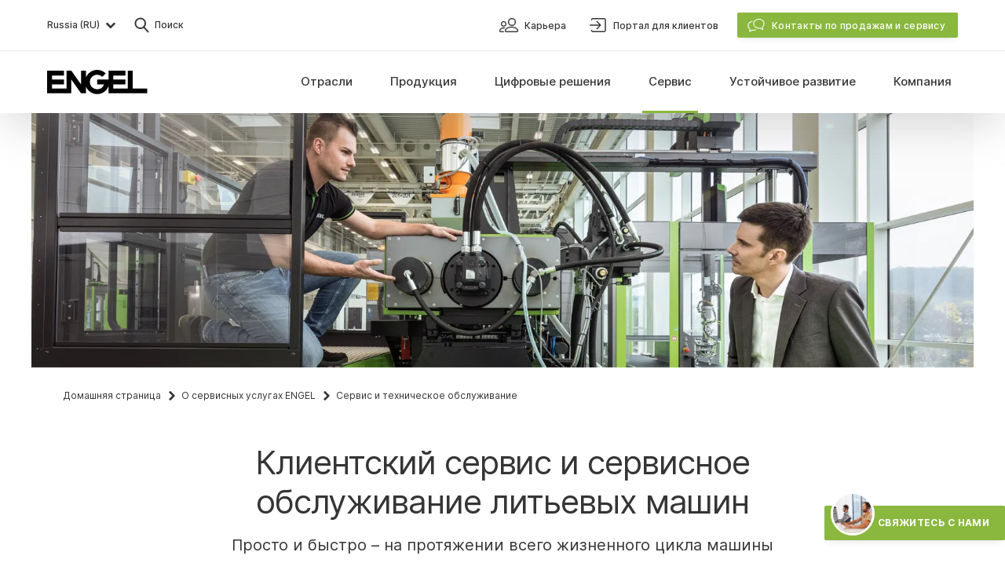

--- FILE ---
content_type: text/html; charset=UTF-8
request_url: https://www.engelglobal.com/ru/ru/engel-service/customer-service-maintenance-injection-moulding-machine
body_size: 69797
content:

<!DOCTYPE html>
<html lang="ru-RU" class="antialiased scroll-smooth">
    <head>
        <meta charset="UTF-8" />
<meta name="viewport" content="width=device-width, initial-scale=1.0" />
<meta name="author" content="Engel — www.engelglobal.com" />
<meta name="format-detection" content="telephone=no" /> <meta http-equiv="X-UA-Compatible" content="IE=Edge" />
<meta name="generator" content="storyblok" />
<meta name="cms" content="https://www.storyblok.com" />


    <link rel="canonical" href="https://www.engelglobal.com/ru/ru/engel-service/customer-service-maintenance-injection-moulding-machine" />


<link rel="apple-touch-icon" sizes="180x180" href="/images/favicons/apple-touch-icon.png?v=2">
<link rel="icon" type="image/png" sizes="32x32" href="/images/favicons/favicon-32x32.png?v=2">
<link rel="icon" type="image/png" sizes="16x16" href="/images/favicons/favicon-16x16.png?v=2">
<link rel="manifest" href="/images/favicons/site.webmanifest?v=2" crossorigin="use-credentials">
<link rel="mask-icon" href="/images/favicons/safari-pinned-tab.svg?v=2" color="#78b03d">
<link rel="shortcut icon" href="/images/favicons/favicon.ico?v=2">
<meta name="msapplication-TileColor" content="#78b03d">
<meta name="msapplication-config" content="/images/favicons/browserconfig.xml?v=2">
<meta name="theme-color" content="#ffffff">

<meta name="category" content="ru-ru">


    <style>
        
    </style>

<link rel="stylesheet" href="/styles/main.css?version=194007" media="all" />
                            <title>▷ Клиентский сервис и сервисное обслуживание литьевых машин - ENGEL</title>

        <meta name="description" content="Клиентский сервис и сервисное обслуживание литьевых машин ✓ Так вы сможете предотвратить остановки машины ➠ Узнайте больше!" />
                    <meta name="navigation_title" content="Сервис и техническое обслуживание" />
                <meta property="og:type" content="website" />
        <meta property="og:site_name" content="ENGEL" />
        <meta property="og:title" content="▷ Клиентский сервис и сервисное обслуживание литьевых машин - ENGEL" />
        <meta property="og:image" content="https://a.storyblok.com/f/136567/1200x630/8d244e6324/service-spritzgiessmaschinen-meta.jpg/m/1200x0" />
        <meta property="og:description" content="Клиентский сервис и сервисное обслуживание литьевых машин ✓ Так вы сможете предотвратить остановки машины ➠ Узнайте больше!" />

        <meta name="twitter:card" content="Клиентский сервис и сервисное обслуживание литьевых машин ✓ Так вы сможете предотвратить остановки машины ➠ Узнайте больше!" />
        <meta name="twitter:title" content="▷ Клиентский сервис и сервисное обслуживание литьевых машин - ENGEL" />
        <meta name="twitter:description" content="Клиентский сервис и сервисное обслуживание литьевых машин ✓ Так вы сможете предотвратить остановки машины ➠ Узнайте больше!" />
        <meta name="twitter:image" content="https:https://a.storyblok.com/f/136567/1200x630/8d244e6324/service-spritzgiessmaschinen-meta.jpg/m/1200x0" />

        <meta property="algolia:image" content="https://a.storyblok.com/f/136567/1200x630/8d244e6324/service-spritzgiessmaschinen-meta.jpg/m/1200x0" />

        
    
    
            
                
                                                <link rel="alternate" href="https://www.engelglobal.com/de/engel-service/kundenservice-instandhaltung-spritzgiessmaschine" hreflang="de">
                            <link rel="alternate" href="https://www.engelglobal.com/de/at/engel-service/kundenservice-instandhaltung-spritzgiessmaschine" hreflang="de-AT">
                            <link rel="alternate" href="https://www.engelglobal.com/de/ch/engel-service/kundenservice-instandhaltung-spritzgiessmaschine" hreflang="de-CH">
                            <link rel="alternate" href="https://www.engelglobal.com/de/de/engel-service/kundenservice-instandhaltung-spritzgiessmaschine" hreflang="de-DE">
                            <link rel="alternate" href="https://www.engelglobal.com/zh/cn/engel-service/customer-service-maintenance-injection-moulding-machine" hreflang="zh-CN">
                            <link rel="alternate" href="https://www.engelglobal.com/it/it/engel-service/servizio-clienti-manutenzione-macchina-a-iniezione" hreflang="it-IT">
                            <link rel="alternate" href="https://www.engelglobal.com/pl/pl/serwis-wtryskarek-engel/obsluga-klienta-konserwacja-wtryskarek" hreflang="pl-PL">
                            <link rel="alternate" href="https://www.engelglobal.com/en/engel-service/customer-service-maintenance-injection-moulding-machine" hreflang="en">
                            <link rel="alternate" href="https://www.engelglobal.com/en/gb/engel-service/customer-service-maintenance-injection-moulding-machine" hreflang="en-GB">
                            <link rel="alternate" href="https://www.engelglobal.com/en/ca/engel-customer-service/customer-service-maintenance-injection-molding-machine" hreflang="en-CA">
                            <link rel="alternate" href="https://www.engelglobal.com/en/us/engel-customer-service/customer-service-maintenance-injection-molding-machine" hreflang="en-US">
                            <link rel="alternate" href="https://www.engelglobal.com/es/servicio-de-engel/servicio-maquina-de-moldeo-por-inyeccion" hreflang="es">
                            <link rel="alternate" href="https://www.engelglobal.com/es/mx/servicio-de-engel/servicio-maquina-de-moldeo-por-inyeccion" hreflang="es-MX">
                            <link rel="alternate" href="https://www.engelglobal.com/fr/service-engel/service-apres-vente-maintenance-machine-a-injecter" hreflang="fr">
                            <link rel="alternate" href="https://www.engelglobal.com/fr/fr/service-engel/service-apres-vente-maintenance-machine-a-injecter" hreflang="fr-FR">
                            <link rel="alternate" href="https://www.engelglobal.com/cs/cz/engel-servis/zakaznicky-servis-a-udrzba-vstrikovaciho-stroje" hreflang="cs-CZ">
                            <link rel="alternate" href="https://www.engelglobal.com/ru/ru/engel-service/customer-service-maintenance-injection-moulding-machine" hreflang="ru-RU">
                        
    </head>

    <body class="font-sans text-base text-black bg-white">
        <!-- no index start -->
        <!-- Google Tag Manager (noscript) -->
        <noscript>
            <iframe src="https://www.googletagmanager.com/ns.html?id=GTM-M4LVL5V" height="0" width="0" style="display:none;visibility:hidden"></iframe>
        </noscript>
        <noscript>
            <iframe src="https://www.googletagmanager.com/ns.html?id=GTM-M4LVL5V" height="0" width="0" style="display:none;visibility:hidden"></iframe>
        </noscript>
        <!-- End Google Tag Manager (noscript) -->

                    <script type="text/javascript">
                let isChina = false;
            </script>
                <script type="text/javascript">
            const fontcachename = 'engel-fontsDatabase';
        </script>

                <script type="text/javascript">
            /* FONT indexedDB add styles */
            function addStyles(s) {
                const headElement = document.head;
                const styleElement = headElement.querySelector('style');

                if (styleElement) {
                    // Do something with the <style> element
                    styleElement.innerHTML += s;
                } else {
                    const styleTag = document.createElement("style");
                    styleTag.innerHTML = s;
                    headElement.appendChild(styleTag);
                }
            }
        </script>
        
        
        
                    
<div data-vue="Navigation">
    <nav
        ref="navigation"
        id="main-navigation"
        class="fixed top-0 z-50 w-full overflow-hidden bg-white navigation shadow-navigation"
        :class="{
            'navigation--collapsed': isCollapsed,
            'bottom-0 overflow-scroll': isMobileNavigationExpanded && !isServiceContactOpen,
            'overflow-visible': visibleSubNav !== '',
            }"
        v-cloak
        >
                <div class="container justify-between hidden lg:flex" id="main-navigation-header">
            <div class="flex">
                                
                        
<button @click="openLanguageSwitch()"
            class="flex items-center w-full py-3 text-gray-700 lg:w-auto" id="language-switch-btn"
        >
            <span class="pl-2 text-sm font-normal leading-none text-left lg:text-xs lg:font-medium lg:pl-0 grow lg:grow-0">
                        Russia (RU)
            </span>
            <span class="mr-2 lg:mr-0 ml-0.5 text-gray-700 hover:black"><svg xmlns="http://www.w3.org/2000/svg" width="24" height="24" viewBox="0 0 24 24"><path fill="currentColor" d="M7.384 8.753l-1.331 1.331a.35.35 0 000 .495l5.668 5.668a.35.35 0 00.495 0l5.668-5.668a.35.35 0 000-.495l-1.332-1.331-.064-.05a.35.35 0 00-.431.05l-4.089 4.078-4.089-4.079a.35.35 0 00-.495 0z"/></svg></span>
    </button>
                <button @click="openSearch()" class="flex items-center py-4 ml-3">
    <span class="text-gray-700 hover:text-black"><svg xmlns="http://www.w3.org/2000/svg" width="32" height="32" viewBox="0 0 32 32"><path fill="currentColor" d="M13.75 6.5c1.935 0 3.757.755 5.126 2.124A7.203 7.203 0 0121 13.75a7.199 7.199 0 01-1.408 4.295l-.188.244-.098.115 5.044 5.504a.95.95 0 01.095 1.163l-.07.094-.083.086a.948.948 0 01-1.246.033l-.097-.092-5.044-5.502-.118.084a7.182 7.182 0 01-3.418 1.2l-.308.02-.311.006a7.209 7.209 0 01-5.126-2.124A7.203 7.203 0 016.5 13.75c0-1.935.755-3.757 2.124-5.126A7.203 7.203 0 0113.75 6.5zm0 1.9c-2.95 0-5.35 2.4-5.35 5.35 0 2.95 2.4 5.35 5.35 5.35 2.949 0 5.35-2.4 5.35-5.35 0-2.95-2.401-5.35-5.35-5.35z"/></svg></span>
    <span class="text-xs font-medium text-gray-700">Поиск</span>
</button>
            </div>
            <div>
                                <ul class="flex h-full">
                                            
<li class="flex h-full">
    


        
<a  class=" tw-link-small text-sm font-normal py-2 lg:font-medium lg:px-3 lg:text-xs lg:py-0 w-full lg:w-auto " href="/ru/ru/company/career"    data-prevent-inner-obfuscation>
        <span class="mr-1"><svg xmlns="http://www.w3.org/2000/svg" width="32" height="32" viewBox="0 0 32 32"><path fill="currentColor" fill-rule="evenodd" stroke="currentColor" stroke-width=".2" d="M19.5 18c1.88 0 3.492.26 4.794.772 1.077.425 1.947 1.023 2.584 1.776C27.988 21.861 28 23.194 28 23.25c0 .965-.817 1.75-1.821 1.75H12.82c-1.003 0-1.82-.785-1.82-1.75v-.04c.01-.238.106-1.458 1.122-2.662.637-.753 1.507-1.35 2.584-1.776C16.006 18.26 17.62 18 19.5 18zm-9.667 1c.209 0 .415.006.615.017.321.018.568.3.551.63a.589.589 0 01-.613.568 10.32 10.32 0 00-.552-.014c-4.542 0-4.662 2.854-4.665 3.003a.592.592 0 00.583.596H9.25c.322 0 .583.269.583.6 0 .331-.261.6-.583.6l-.002-.001h-3.5c-.964 0-1.749-.808-1.749-1.8 0-.044.01-1.112.773-2.16.441-.605 1.043-1.084 1.788-1.425.891-.408 1.992-.614 3.272-.614zm9.667.167c-2.997 0-5.206.714-6.388 2.063-.859.98-.896 1.982-.898 2.023.002.321.274.58.607.58H26.18c.334 0 .606-.26.607-.58-.002-.04-.04-1.044-.898-2.023-1.182-1.35-3.391-2.063-6.388-2.063zM9.5 11c1.93 0 3.5 1.57 3.5 3.5S11.43 18 9.5 18 6 16.43 6 14.5 7.57 11 9.5 11zM20 7c2.758 0 5 2.242 5 5s-2.242 5-5 5-5-2.242-5-5 2.242-5 5-5zM9.5 12.167A2.336 2.336 0 007.167 14.5 2.336 2.336 0 009.5 16.833a2.336 2.336 0 002.333-2.333A2.336 2.336 0 009.5 12.167zM20 8.25A3.755 3.755 0 0016.25 12 3.755 3.755 0 0020 15.75 3.755 3.755 0 0023.75 12 3.755 3.755 0 0020 8.25z"/></svg></span>
        <span class="mt-px leading-tight">Карьера</span>

        </a>
</li>
                                            
<li class="flex h-full">
    


        
<a  class=" tw-link-small text-sm font-normal py-2 lg:font-medium lg:px-3 lg:text-xs lg:py-0 w-full lg:w-auto " href="/ru/ru/digital-solutions/e-connect-portal"    data-prevent-inner-obfuscation>
        <span class="mr-1"><svg xmlns="http://www.w3.org/2000/svg" width="32" height="32" viewBox="0 0 32 32"><path fill="currentColor" d="M24.363 7c.643 0 1.194.23 1.651.69.457.46.686 1.015.686 1.662v13.296c0 .647-.229 1.201-.686 1.662-.457.46-1.008.69-1.651.69H10.137c-.643 0-1.194-.23-1.651-.69a2.273 2.273 0 01-.686-1.662c0-.478.237-.716.711-.716s.712.238.712.716c0 .272.084.494.254.665.169.17.39.255.66.255h14.226a.89.89 0 00.66-.256c.17-.17.254-.392.254-.664V9.352c0-.272-.084-.494-.254-.664a.89.89 0 00-.66-.256H10.137a.89.89 0 00-.66.256c-.17.17-.254.392-.254.664 0 .478-.238.716-.712.716S7.8 9.83 7.8 9.352c0-.647.229-1.201.686-1.662A2.244 2.244 0 0110.137 7h14.226zm-9.49 13.13l3.245-3.389H6.71c-.473 0-.71-.247-.71-.741s.237-.741.71-.741h11.358l-3.296-3.388c-.338-.353-.338-.706 0-1.06a.673.673 0 01.507-.211.67.67 0 01.507.212l4.26 4.447c.236.247.354.512.354.794 0 .282-.118.547-.355.794l-4.158 4.341a.673.673 0 01-.507.212c-.135 0-.304-.07-.507-.212-.304-.388-.304-.74 0-1.059z"/></svg></span>
        <span class="mt-px leading-tight">Портал для клиентов</span>

        </a>
</li>
                                        <li
                        class="flex items-center ml-3 js-meta-sales-button"
                        @click="toggleContactOverlay(true)"
                        @keydown.esc="toggleContactOverlay(false)"
                    >
                            


        
<button  id="service-contact" class=" tw-button tw-button-contact w-full lg:w-auto "     data-prevent-inner-obfuscation>
        <span class="mr-2 -ml-1 -mt-px"><svg xmlns="http://www.w3.org/2000/svg" width="24" height="24" viewBox="0 0 24 24"><g fill="currentColor" stroke="currentColor" stroke-width=".3"><path d="M7.014 6.653a.4.4 0 01.15.784c-2.829.537-4.866 2.73-4.866 5.266 0 1.652.863 3.184 2.325 4.205a.4.4 0 01.17.363c-.064.702-.205 1.42-.382 2.017l-.016.053.056-.025a10.12 10.12 0 002.155-1.277l.048-.037a.4.4 0 01.331-.076c.505.11 1.004.167 1.502.167a6.903 6.903 0 002.838-.6.4.4 0 01.328.729 7.701 7.701 0 01-4.644.524l-.01-.002-.003.002a10.838 10.838 0 01-3.106 1.64l-.062.02a.4.4 0 01-.485-.55l.005-.01c.255-.5.507-1.43.62-2.37l.006-.053-.005-.003C2.436 16.267 1.52 14.584 1.5 12.76v-.058c0-2.94 2.327-5.445 5.514-6.05z"/><path d="M15.513 4c-3.848 0-6.986 2.758-6.986 6.188 0 3.43 3.138 6.188 6.986 6.188h.065a7.812 7.812 0 001.657-.192l.055-.013.042.032a10.815 10.815 0 003.202 1.688.4.4 0 00.48-.561l-.01-.02c-.276-.554-.54-1.59-.634-2.606l-.006-.07.008-.007c1.347-1.155 2.128-2.74 2.128-4.439C22.5 6.758 19.361 4 15.513 4zm0 .798c3.429 0 6.189 2.426 6.189 5.39 0 1.52-.732 2.94-2.001 3.959a.4.4 0 00-.149.336l.003.041c.052.788.205 1.606.404 2.271l.009.03-.05-.021a10.116 10.116 0 01-2.285-1.379.4.4 0 00-.35-.074c-.577.15-1.17.227-1.77.227-3.428 0-6.188-2.425-6.188-5.39 0-2.964 2.76-5.39 6.188-5.39z"/></g></svg></span>
        <span class="mt-px leading-tight">Контакты по продажам и сервису</span>

        </button>

                    </li>
                </ul>
            </div>
        </div>

                <div class="border-t border-gray-100">
            <div class="container flex items-center justify-between lg:items-stretch">
                                <a class="py-4 navigation__logo lg:py-6 z-10" href="/ru/ru/home">
                    <svg width="128" height="31" viewBox="0 0 128 31" xmlns="http://www.w3.org/2000/svg"><path d="M78.181 20.923c-2.217 5.794-7.829 9.907-14.402 9.907-6.573 0-12.185-4.113-14.403-9.907v8.894h-6.172L30.86 12.329v17.488H0V1.013h21.602v6.172H6.172v5.144h15.43V18.5H6.173v5.145h18.516V1.013h6.172l12.344 17.488V1.013h6.171v8.894C51.594 4.113 57.206 0 63.779 0c4.259 0 8.114 1.727 10.904 4.519l-4.362 4.338a9.233 9.233 0 00-6.542-2.705 9.264 9.264 0 100 18.526 9.268 9.268 0 008.737-6.177h-8.734v-6.172h14.399V1.013h21.603v6.172H84.353v5.144h15.43V18.5H84.354v5.145h18.516V1.013h6.172v22.632h18.506l.011 6.172H78.181v-8.894z" fill="currentColor" fill-rule="evenodd"/></svg>
                </a>

                                <div class="absolute left-0 right-0 flex flex-col main-navigation top-12 lg:inset-auto lg:static lg:block">

                                        <ul class="lg:flex lg:h-full"
                        @mouseleave="mouseLeaveMainNav"
                        @mouseenter="mouseEnterMainNav"
                        >
                        <li
                            class="px-5 mt-4 mb-3 appear-triggered appear-fade-in lg:hidden"
                            :class="{ 'inview': isMobileNavigationExpanded }"
                            @click="toggleContactOverlay(true)"
                        >
                                


        
<button  id="service-contact" class=" tw-button tw-button-contact w-full lg:w-auto "     data-prevent-inner-obfuscation>
        <span class="mr-2 -ml-1 -mt-px"><svg xmlns="http://www.w3.org/2000/svg" width="24" height="24" viewBox="0 0 24 24"><g fill="currentColor" stroke="currentColor" stroke-width=".3"><path d="M7.014 6.653a.4.4 0 01.15.784c-2.829.537-4.866 2.73-4.866 5.266 0 1.652.863 3.184 2.325 4.205a.4.4 0 01.17.363c-.064.702-.205 1.42-.382 2.017l-.016.053.056-.025a10.12 10.12 0 002.155-1.277l.048-.037a.4.4 0 01.331-.076c.505.11 1.004.167 1.502.167a6.903 6.903 0 002.838-.6.4.4 0 01.328.729 7.701 7.701 0 01-4.644.524l-.01-.002-.003.002a10.838 10.838 0 01-3.106 1.64l-.062.02a.4.4 0 01-.485-.55l.005-.01c.255-.5.507-1.43.62-2.37l.006-.053-.005-.003C2.436 16.267 1.52 14.584 1.5 12.76v-.058c0-2.94 2.327-5.445 5.514-6.05z"/><path d="M15.513 4c-3.848 0-6.986 2.758-6.986 6.188 0 3.43 3.138 6.188 6.986 6.188h.065a7.812 7.812 0 001.657-.192l.055-.013.042.032a10.815 10.815 0 003.202 1.688.4.4 0 00.48-.561l-.01-.02c-.276-.554-.54-1.59-.634-2.606l-.006-.07.008-.007c1.347-1.155 2.128-2.74 2.128-4.439C22.5 6.758 19.361 4 15.513 4zm0 .798c3.429 0 6.189 2.426 6.189 5.39 0 1.52-.732 2.94-2.001 3.959a.4.4 0 00-.149.336l.003.041c.052.788.205 1.606.404 2.271l.009.03-.05-.021a10.116 10.116 0 01-2.285-1.379.4.4 0 00-.35-.074c-.577.15-1.17.227-1.77.227-3.428 0-6.188-2.425-6.188-5.39 0-2.964 2.76-5.39 6.188-5.39z"/></g></svg></span>
        <span class="mt-px leading-tight">Контакты по продажам и сервису</span>

        </button>

                        </li>
                                                    
<li class="relative block lg:h-full lg:static">
        <a class="hover:cursor-pointer hover:text-black lg:hover:main-navigation-item__link--active flex items-center h-full px-5 lg:px-3 xl:px-4 py-3
            lg:py-0 overflow-hidden font-medium text-gray-700
              main-navigation-item__link appear-triggered appear-fade
                          "
       href="#"
       @mouseover="showSubNav('Otrasli')"
       @mouseleave="mouseLeaveMainNavItem"
       @click="toggleSubNav('Otrasli')"
       :class="{
            'main-navigation-item__link--active': isSubNavVisible('Otrasli'),
            'inview': !isCollapsed || isMobileNavigationExpanded
        }"
    >
        <div
            class="relative main-navigation-item__text text-lg lg:text-navi lg:text-center flex h-full items-center lg:px-1 xl:px-2 pb-0.5 whitespace-nowrap">
            Отрасли
        </div>
    </a>

        
        <button
            class="absolute top-0 p-3 duration-300 right-4 lg:hidden appear-triggered appear-fade"
            :class="{
                    'rotate-180': isSubNavVisible('Otrasli'),
                    'inview': isMobileNavigationExpanded
                }"
            @click="toggleSubNav('Otrasli')"

        ><svg xmlns="http://www.w3.org/2000/svg" width="24" height="24" viewBox="0 0 24 24"><path fill="currentColor" d="M7.384 8.753l-1.331 1.331a.35.35 0 000 .495l5.668 5.668a.35.35 0 00.495 0l5.668-5.668a.35.35 0 000-.495l-1.332-1.331-.064-.05a.35.35 0 00-.431.05l-4.089 4.078-4.089-4.079a.35.35 0 00-.495 0z"/></svg></button>

        <div class="main-navigation-item">
            <Transition name="navi">
                <div class="overflow-hidden lg:absolute lg:inset-x-0 lg:bg-gray-50 lg:shadow-navigation"
                     :class="isSubNavVisible('Otrasli') ? 'content-visible' : 'content-invisible'"
                     v-show="isSubNavVisible('Otrasli')"
                     @mouseover="mouseOverSubNav"
                     @mouseleave="mouseLeaveSubNav">
                    <div class="container pb-6 lg:py-8">
                        <ul class="grid grid-cols-1 lg:grid-cols-5 lg:gap-5">

                                                                                    
                                                            
<li class="block h-full">
    <a class="group"
        href="/ru/ru/industries/plastic-injection-moulding-automotive"                 >
        <div class="relative hidden overflow-hidden lg:block">
            <div class="transition-transform group-hover:scale-105 before:absolute before:inset-0 before:transition-all before:bg-gray-600 before:opacity-10 group-hover:before:opacity-0">
                




<picture class="block ">
    
    <source media="" data-srcset="https://a.storyblok.com/f/136567/660x430/495da1598b/branchen-spritzguss-automotive.jpg/m/220x144"
        srcset="" width="220" height="144">
    <img data-src="https://a.storyblok.com/f/136567/660x430/495da1598b/branchen-spritzguss-automotive.jpg/m/220x144/filters:format(webp)"
                    width="220"
            height="144"
                class="lazyload               "
        alt="Автомобилестроение"                    >
</picture>
            </div>
        </div>
        <div class="pt-2 inline-flex lg:pt-3 text-gray-700 lg:text-sm lg:font-medium group-hover:text-black">
            Автомобилестроение
                    </div>
    </a>

    </li>
                                                            
<li class="block h-full">
    <a class="group"
        href="/ru/ru/industries/plastic-packaging-injection-moulding"                 >
        <div class="relative hidden overflow-hidden lg:block">
            <div class="transition-transform group-hover:scale-105 before:absolute before:inset-0 before:transition-all before:bg-gray-600 before:opacity-10 group-hover:before:opacity-0">
                




<picture class="block ">
    
    <source media="" data-srcset="https://a.storyblok.com/f/136567/660x430/12ff96372a/branchen-kunststoffverpackung.jpg/m/220x144"
        srcset="" width="220" height="144">
    <img data-src="https://a.storyblok.com/f/136567/660x430/12ff96372a/branchen-kunststoffverpackung.jpg/m/220x144/filters:format(webp)"
                    width="220"
            height="144"
                class="lazyload               "
        alt="Упаковка"                    >
</picture>
            </div>
        </div>
        <div class="pt-4 inline-flex lg:pt-3 text-gray-700 lg:text-sm lg:font-medium group-hover:text-black">
            Упаковка
                    </div>
    </a>

    </li>
                                                            
<li class="block h-full">
    <a class="group"
        href="/ru/ru/industries/injection-moulding-electronics"                 >
        <div class="relative hidden overflow-hidden lg:block">
            <div class="transition-transform group-hover:scale-105 before:absolute before:inset-0 before:transition-all before:bg-gray-600 before:opacity-10 group-hover:before:opacity-0">
                




<picture class="block ">
    
    <source media="" data-srcset="https://a.storyblok.com/f/136567/660x430/52ed231eeb/branchen-spritzgussteile-elektronik.jpg/m/220x144"
        srcset="" width="220" height="144">
    <img data-src="https://a.storyblok.com/f/136567/660x430/52ed231eeb/branchen-spritzgussteile-elektronik.jpg/m/220x144/filters:format(webp)"
                    width="220"
            height="144"
                class="lazyload               "
        alt="электроника"                    >
</picture>
            </div>
        </div>
        <div class="pt-4 inline-flex lg:pt-3 text-gray-700 lg:text-sm lg:font-medium group-hover:text-black">
            Электроника
                    </div>
    </a>

    </li>
                                                            
<li class="block h-full">
    <a class="group"
        href="/ru/ru/industries/medical-technology-products"                 >
        <div class="relative hidden overflow-hidden lg:block">
            <div class="transition-transform group-hover:scale-105 before:absolute before:inset-0 before:transition-all before:bg-gray-600 before:opacity-10 group-hover:before:opacity-0">
                




<picture class="block ">
    
    <source media="" data-srcset="https://a.storyblok.com/f/136567/660x430/e47000f9b7/branchen-medizintechnik-produkte.jpg/m/220x144"
        srcset="" width="220" height="144">
    <img data-src="https://a.storyblok.com/f/136567/660x430/e47000f9b7/branchen-medizintechnik-produkte.jpg/m/220x144/filters:format(webp)"
                    width="220"
            height="144"
                class="lazyload               "
        alt="Медицина"                    >
</picture>
            </div>
        </div>
        <div class="pt-4 inline-flex lg:pt-3 text-gray-700 lg:text-sm lg:font-medium group-hover:text-black">
            Медицина
                    </div>
    </a>

    </li>
                                                            
<li class="block h-full">
    <a class="group"
        href="/ru/ru/industries/technical-injection-moulding"                 >
        <div class="relative hidden overflow-hidden lg:block">
            <div class="transition-transform group-hover:scale-105 before:absolute before:inset-0 before:transition-all before:bg-gray-600 before:opacity-10 group-hover:before:opacity-0">
                




<picture class="block ">
    
    <source media="" data-srcset="https://a.storyblok.com/f/136567/660x430/3a951a9ea2/branchen-technischer-spritzguss.jpg/m/220x144"
        srcset="" width="220" height="144">
    <img data-src="https://a.storyblok.com/f/136567/660x430/3a951a9ea2/branchen-technischer-spritzguss.jpg/m/220x144/filters:format(webp)"
                    width="220"
            height="144"
                class="lazyload               "
        alt="Техническое литье "                    >
</picture>
            </div>
        </div>
        <div class="pt-4 inline-flex lg:pt-3 text-gray-700 lg:text-sm lg:font-medium group-hover:text-black">
            Техническое литье
                    </div>
    </a>

    </li>
                                                    </ul>
                    </div>
                </div>
            </Transition>
        </div>
    </li>
                                                    
<li class="relative block lg:h-full lg:static">
        <a class="hover:cursor-pointer hover:text-black lg:hover:main-navigation-item__link--active flex items-center h-full px-5 lg:px-3 xl:px-4 py-3
            lg:py-0 overflow-hidden font-medium text-gray-700
              main-navigation-item__link appear-triggered appear-fade
                          "
       href="#"
       @mouseover="showSubNav('Produkcia')"
       @mouseleave="mouseLeaveMainNavItem"
       @click="toggleSubNav('Produkcia')"
       :class="{
            'main-navigation-item__link--active': isSubNavVisible('Produkcia'),
            'inview': !isCollapsed || isMobileNavigationExpanded
        }"
    >
        <div
            class="relative main-navigation-item__text text-lg lg:text-navi lg:text-center flex h-full items-center lg:px-1 xl:px-2 pb-0.5 whitespace-nowrap">
            Продукция
        </div>
    </a>

        
        <button
            class="absolute top-0 p-3 duration-300 right-4 lg:hidden appear-triggered appear-fade"
            :class="{
                    'rotate-180': isSubNavVisible('Produkcia'),
                    'inview': isMobileNavigationExpanded
                }"
            @click="toggleSubNav('Produkcia')"

        ><svg xmlns="http://www.w3.org/2000/svg" width="24" height="24" viewBox="0 0 24 24"><path fill="currentColor" d="M7.384 8.753l-1.331 1.331a.35.35 0 000 .495l5.668 5.668a.35.35 0 00.495 0l5.668-5.668a.35.35 0 000-.495l-1.332-1.331-.064-.05a.35.35 0 00-.431.05l-4.089 4.078-4.089-4.079a.35.35 0 00-.495 0z"/></svg></button>

        <div class="main-navigation-item">
            <Transition name="navi">
                <div class="overflow-hidden lg:absolute lg:inset-x-0 lg:bg-gray-50 lg:shadow-navigation"
                     :class="isSubNavVisible('Produkcia') ? 'content-visible' : 'content-invisible'"
                     v-show="isSubNavVisible('Produkcia')"
                     @mouseover="mouseOverSubNav"
                     @mouseleave="mouseLeaveSubNav">
                    <div class="container pb-6 lg:py-8">
                        <ul class="grid grid-cols-1 lg:grid-cols-5 lg:gap-5">

                                                                                                                                                        <li></li>
                                                                    <li></li>
                                                            
                                                            
<li class="block h-full">
    <a class="group"
        href="/ru/ru/products/injection-moulding-machines"                 >
        <div class="relative hidden overflow-hidden lg:block">
            <div class="transition-transform group-hover:scale-105 before:absolute before:inset-0 before:transition-all before:bg-gray-600 before:opacity-10 group-hover:before:opacity-0">
                




<picture class="block ">
    
    <source media="" data-srcset="https://a.storyblok.com/f/136567/660x430/0f1187eba4/produkte-spritzgiessmaschinen.jpg/m/220x144"
        srcset="" width="220" height="144">
    <img data-src="https://a.storyblok.com/f/136567/660x430/0f1187eba4/produkte-spritzgiessmaschinen.jpg/m/220x144/filters:format(webp)"
                    width="220"
            height="144"
                class="lazyload               "
        alt="Термопластавтоматы"                    >
</picture>
            </div>
        </div>
        <div class="pt-2 inline-flex lg:pt-3 text-gray-700 lg:text-sm lg:font-medium group-hover:text-black">
            Термопластавтоматы
                    </div>
    </a>

            <ul>
                            
<li class="block h-full">
    <a class="inline-flex pt-4 pb-1 pl-5 text-sm text-gray-600 transition-colors lg:pt-2 lg:pl-0 lg:pb-0 font-regular lg:font-medium hover:text-black"
        href="/ru/ru/products/buy-injection-moulding-machine-from-stock"                 >
        Машины со склада
            </a>
</li>
                            
<li class="block h-full">
    <a class="inline-flex pt-4 pb-1 pl-5 text-sm text-gray-600 transition-colors lg:pt-2 lg:pl-0 lg:pb-0 font-regular lg:font-medium hover:text-black"
        href="/ru/ru/products/used-injection-moulding-machines"                 >
        Бывшие в употреблении машины
            </a>
</li>
                    </ul>
    </li>
                                                            
<li class="block h-full">
    <a class="group"
        href="/ru/ru/products/injection-moulding-automation"                 >
        <div class="relative hidden overflow-hidden lg:block">
            <div class="transition-transform group-hover:scale-105 before:absolute before:inset-0 before:transition-all before:bg-gray-600 before:opacity-10 group-hover:before:opacity-0">
                




<picture class="block ">
    
    <source media="" data-srcset="https://a.storyblok.com/f/136567/660x430/3bf2bf71f5/produkte-automation-spritzguss.jpg/m/220x144"
        srcset="" width="220" height="144">
    <img data-src="https://a.storyblok.com/f/136567/660x430/3bf2bf71f5/produkte-automation-spritzguss.jpg/m/220x144/filters:format(webp)"
                    width="220"
            height="144"
                class="lazyload               "
        alt="Автоматизация"                    >
</picture>
            </div>
        </div>
        <div class="pt-4 inline-flex lg:pt-3 text-gray-700 lg:text-sm lg:font-medium group-hover:text-black">
            Автоматизация
                    </div>
    </a>

    </li>
                                                            
<li class="block h-full">
    <a class="group"
        href="/ru/ru/products/injection-moulding-processes"                 >
        <div class="relative hidden overflow-hidden lg:block">
            <div class="transition-transform group-hover:scale-105 before:absolute before:inset-0 before:transition-all before:bg-gray-600 before:opacity-10 group-hover:before:opacity-0">
                




<picture class="block ">
    
    <source media="" data-srcset="https://a.storyblok.com/f/136567/660x430/11bbbbf9d4/produkte-folienhinterspritzen-spritzgussverfahren.jpg/m/220x144"
        srcset="" width="220" height="144">
    <img data-src="https://a.storyblok.com/f/136567/660x430/11bbbbf9d4/produkte-folienhinterspritzen-spritzgussverfahren.jpg/m/220x144/filters:format(webp)"
                    width="220"
            height="144"
                class="lazyload               "
        alt="Технологии литья под давлением"                    >
</picture>
            </div>
        </div>
        <div class="pt-4 inline-flex lg:pt-3 text-gray-700 lg:text-sm lg:font-medium group-hover:text-black">
            Технологии литья под давлением
                    </div>
    </a>

    </li>
                                                    </ul>
                    </div>
                </div>
            </Transition>
        </div>
    </li>
                                                    
<li class="relative block lg:h-full lg:static">
        <a class="hover:cursor-pointer hover:text-black lg:hover:main-navigation-item__link--active flex items-center h-full px-5 lg:px-3 xl:px-4 py-3
            lg:py-0 overflow-hidden font-medium text-gray-700
              main-navigation-item__link appear-triggered appear-fade
                          "
       href="#"
       @mouseover="showSubNav('Cifrovye-resenia')"
       @mouseleave="mouseLeaveMainNavItem"
       @click="toggleSubNav('Cifrovye-resenia')"
       :class="{
            'main-navigation-item__link--active': isSubNavVisible('Cifrovye-resenia'),
            'inview': !isCollapsed || isMobileNavigationExpanded
        }"
    >
        <div
            class="relative main-navigation-item__text text-lg lg:text-navi lg:text-center flex h-full items-center lg:px-1 xl:px-2 pb-0.5 whitespace-nowrap">
            Цифровые решения
        </div>
    </a>

        
        <button
            class="absolute top-0 p-3 duration-300 right-4 lg:hidden appear-triggered appear-fade"
            :class="{
                    'rotate-180': isSubNavVisible('Cifrovye-resenia'),
                    'inview': isMobileNavigationExpanded
                }"
            @click="toggleSubNav('Cifrovye-resenia')"

        ><svg xmlns="http://www.w3.org/2000/svg" width="24" height="24" viewBox="0 0 24 24"><path fill="currentColor" d="M7.384 8.753l-1.331 1.331a.35.35 0 000 .495l5.668 5.668a.35.35 0 00.495 0l5.668-5.668a.35.35 0 000-.495l-1.332-1.331-.064-.05a.35.35 0 00-.431.05l-4.089 4.078-4.089-4.079a.35.35 0 00-.495 0z"/></svg></button>

        <div class="main-navigation-item">
            <Transition name="navi">
                <div class="overflow-hidden lg:absolute lg:inset-x-0 lg:bg-gray-50 lg:shadow-navigation"
                     :class="isSubNavVisible('Cifrovye-resenia') ? 'content-visible' : 'content-invisible'"
                     v-show="isSubNavVisible('Cifrovye-resenia')"
                     @mouseover="mouseOverSubNav"
                     @mouseleave="mouseLeaveSubNav">
                    <div class="container pb-6 lg:py-8">
                        <ul class="grid grid-cols-1 lg:grid-cols-5 lg:gap-5">

                                                                                    
                                                            
<li class="block h-full">
    <a class="group"
        href="/ru/ru/digital-solutions"                 >
        <div class="relative hidden overflow-hidden lg:block">
            <div class="transition-transform group-hover:scale-105 before:absolute before:inset-0 before:transition-all before:bg-gray-600 before:opacity-10 group-hover:before:opacity-0">
                




<picture class="block ">
    
    <source media="" data-srcset="https://a.storyblok.com/f/136567/2480x1817/d667cd0d32/digital-solutions.jpg/m/220x144"
        srcset="" width="220" height="144">
    <img data-src="https://a.storyblok.com/f/136567/2480x1817/d667cd0d32/digital-solutions.jpg/m/220x144/filters:format(webp)"
                    width="220"
            height="144"
                class="lazyload               "
        alt="О концепции ENGEL inject AI"                    >
</picture>
            </div>
        </div>
        <div class="pt-2 inline-flex lg:pt-3 text-gray-700 lg:text-sm lg:font-medium group-hover:text-black">
            О концепции ENGEL inject AI
                    </div>
    </a>

    </li>
                                                            
<li class="block h-full">
    <a class="group"
        href="/ru/ru/digital-solutions/digital-design-plastic-construction"                 >
        <div class="relative hidden overflow-hidden lg:block">
            <div class="transition-transform group-hover:scale-105 before:absolute before:inset-0 before:transition-all before:bg-gray-600 before:opacity-10 group-hover:before:opacity-0">
                




<picture class="block ">
    
    <source media="" data-srcset="https://a.storyblok.com/f/136567/3543x2676/0cea619580/digitale-loesungen-kunststoffkonstruktion.jpg/m/220x144"
        srcset="" width="220" height="144">
    <img data-src="https://a.storyblok.com/f/136567/3543x2676/0cea619580/digitale-loesungen-kunststoffkonstruktion.jpg/m/220x144/filters:format(webp)"
                    width="220"
            height="144"
                class="lazyload               "
        alt="Проектирование"                    >
</picture>
            </div>
        </div>
        <div class="pt-4 inline-flex lg:pt-3 text-gray-700 lg:text-sm lg:font-medium group-hover:text-black">
            Проектирование
                    </div>
    </a>

    </li>
                                                            
<li class="block h-full">
    <a class="group"
        href="/ru/ru/digital-solutions/sampling-of-injection-moulds"                 >
        <div class="relative hidden overflow-hidden lg:block">
            <div class="transition-transform group-hover:scale-105 before:absolute before:inset-0 before:transition-all before:bg-gray-600 before:opacity-10 group-hover:before:opacity-0">
                




<picture class="block ">
    
    <source media="" data-srcset="https://a.storyblok.com/f/136567/3543x2362/dff1abe554/digitale-loesungen-abmusterung-von-spritzgiesswerkzeugen.jpg/m/220x144"
        srcset="" width="220" height="144">
    <img data-src="https://a.storyblok.com/f/136567/3543x2362/dff1abe554/digitale-loesungen-abmusterung-von-spritzgiesswerkzeugen.jpg/m/220x144/filters:format(webp)"
                    width="220"
            height="144"
                class="lazyload               "
        alt="Эталонирование"                    >
</picture>
            </div>
        </div>
        <div class="pt-4 inline-flex lg:pt-3 text-gray-700 lg:text-sm lg:font-medium group-hover:text-black">
            Эталонирование
                    </div>
    </a>

    </li>
                                                            
<li class="block h-full">
    <a class="group"
        href="/ru/ru/digital-solutions/digital-injection-moulding-production"                 >
        <div class="relative hidden overflow-hidden lg:block">
            <div class="transition-transform group-hover:scale-105 before:absolute before:inset-0 before:transition-all before:bg-gray-600 before:opacity-10 group-hover:before:opacity-0">
                




<picture class="block ">
    
    <source media="" data-srcset="https://a.storyblok.com/f/136567/3543x2686/793999089d/digitale-loesungen-spritzgussfertigung.jpg/m/220x144"
        srcset="" width="220" height="144">
    <img data-src="https://a.storyblok.com/f/136567/3543x2686/793999089d/digitale-loesungen-spritzgussfertigung.jpg/m/220x144/filters:format(webp)"
                    width="220"
            height="144"
                class="lazyload               "
        alt="Производство"                    >
</picture>
            </div>
        </div>
        <div class="pt-4 inline-flex lg:pt-3 text-gray-700 lg:text-sm lg:font-medium group-hover:text-black">
            Производство
                    </div>
    </a>

    </li>
                                                            
<li class="block h-full">
    <a class="group"
        href="/ru/ru/digital-solutions/digital-maintenance-service"                 >
        <div class="relative hidden overflow-hidden lg:block">
            <div class="transition-transform group-hover:scale-105 before:absolute before:inset-0 before:transition-all before:bg-gray-600 before:opacity-10 group-hover:before:opacity-0">
                




<picture class="block ">
    
    <source media="" data-srcset="https://a.storyblok.com/f/136567/3543x3339/4a649d53b4/digitale-loesungen-wartung-service.jpg/m/220x144"
        srcset="" width="220" height="144">
    <img data-src="https://a.storyblok.com/f/136567/3543x3339/4a649d53b4/digitale-loesungen-wartung-service.jpg/m/220x144/filters:format(webp)"
                    width="220"
            height="144"
                class="lazyload               "
        alt="Обслуживание и сервис"                    >
</picture>
            </div>
        </div>
        <div class="pt-4 inline-flex lg:pt-3 text-gray-700 lg:text-sm lg:font-medium group-hover:text-black">
            Обслуживание и сервис
                    </div>
    </a>

    </li>
                                                    </ul>
                    </div>
                </div>
            </Transition>
        </div>
    </li>
                                                    
<li class="relative block lg:h-full lg:static">
        <a class="hover:cursor-pointer hover:text-black lg:hover:main-navigation-item__link--active flex items-center h-full px-5 lg:px-3 xl:px-4 py-3
            lg:py-0 overflow-hidden font-medium text-gray-700
              main-navigation-item__link appear-triggered appear-fade
                          main-navigation-item__link--active"
       href="#"
       @mouseover="showSubNav('Servis')"
       @mouseleave="mouseLeaveMainNavItem"
       @click="toggleSubNav('Servis')"
       :class="{
            'main-navigation-item__link--active': isSubNavVisible('Servis'),
            'inview': !isCollapsed || isMobileNavigationExpanded
        }"
    >
        <div
            class="relative main-navigation-item__text text-lg lg:text-navi lg:text-center flex h-full items-center lg:px-1 xl:px-2 pb-0.5 whitespace-nowrap">
            Сервис
        </div>
    </a>

        
        <button
            class="absolute top-0 p-3 duration-300 right-4 lg:hidden appear-triggered appear-fade"
            :class="{
                    'rotate-180': isSubNavVisible('Servis'),
                    'inview': isMobileNavigationExpanded
                }"
            @click="toggleSubNav('Servis')"

        ><svg xmlns="http://www.w3.org/2000/svg" width="24" height="24" viewBox="0 0 24 24"><path fill="currentColor" d="M7.384 8.753l-1.331 1.331a.35.35 0 000 .495l5.668 5.668a.35.35 0 00.495 0l5.668-5.668a.35.35 0 000-.495l-1.332-1.331-.064-.05a.35.35 0 00-.431.05l-4.089 4.078-4.089-4.079a.35.35 0 00-.495 0z"/></svg></button>

        <div class="main-navigation-item">
            <Transition name="navi">
                <div class="overflow-hidden lg:absolute lg:inset-x-0 lg:bg-gray-50 lg:shadow-navigation"
                     :class="isSubNavVisible('Servis') ? 'content-visible' : 'content-invisible'"
                     v-show="isSubNavVisible('Servis')"
                     @mouseover="mouseOverSubNav"
                     @mouseleave="mouseLeaveSubNav">
                    <div class="container pb-6 lg:py-8">
                        <ul class="grid grid-cols-1 lg:grid-cols-5 lg:gap-5">

                                                                                    
                                                            
<li class="block h-full">
    <a class="group"
        href="/ru/ru/engel-service"                 >
        <div class="relative hidden overflow-hidden lg:block">
            <div class="transition-transform group-hover:scale-105 before:absolute before:inset-0 before:transition-all before:bg-gray-600 before:opacity-10 group-hover:before:opacity-0">
                




<picture class="block ">
    
    <source media="" data-srcset="https://a.storyblok.com/f/136567/660x430/0fe0f2e81f/service-engel.jpg/m/220x144"
        srcset="" width="220" height="144">
    <img data-src="https://a.storyblok.com/f/136567/660x430/0fe0f2e81f/service-engel.jpg/m/220x144/filters:format(webp)"
                    width="220"
            height="144"
                class="lazyload               "
        alt="О сервисных услугах ENGEL"                    >
</picture>
            </div>
        </div>
        <div class="pt-2 inline-flex lg:pt-3 text-gray-700 lg:text-sm lg:font-medium group-hover:text-black">
            О сервисных услугах ENGEL
                    </div>
    </a>

    </li>
                                                            
<li class="block h-full">
    <a class="group"
        href="/ru/ru/engel-service/customer-service-maintenance-injection-moulding-machine"                 >
        <div class="relative hidden overflow-hidden lg:block">
            <div class="transition-transform group-hover:scale-105 before:absolute before:inset-0 before:transition-all before:bg-gray-600 before:opacity-10 group-hover:before:opacity-0">
                




<picture class="block ">
    
    <source media="" data-srcset="https://a.storyblok.com/f/136567/660x430/7ce3aba58f/service-spritzgiessmaschinen.jpg/m/220x144"
        srcset="" width="220" height="144">
    <img data-src="https://a.storyblok.com/f/136567/660x430/7ce3aba58f/service-spritzgiessmaschinen.jpg/m/220x144/filters:format(webp)"
                    width="220"
            height="144"
                class="lazyload               "
        alt="Сервис и техническое обслуживание"                    >
</picture>
            </div>
        </div>
        <div class="pt-4 inline-flex lg:pt-3 text-gray-700 lg:text-sm lg:font-medium group-hover:text-black">
            Сервис и техническое обслуживание
                    </div>
    </a>

    </li>
                                                            
<li class="block h-full">
    <a class="group"
        href="/ru/ru/engel-service/injection-moulding-training"                 >
        <div class="relative hidden overflow-hidden lg:block">
            <div class="transition-transform group-hover:scale-105 before:absolute before:inset-0 before:transition-all before:bg-gray-600 before:opacity-10 group-hover:before:opacity-0">
                




<picture class="block ">
    
    <source media="" data-srcset="https://a.storyblok.com/f/136567/440x288/ac1ebdfd16/service-trainings.jpg/m/220x144"
        srcset="" width="220" height="144">
    <img data-src="https://a.storyblok.com/f/136567/440x288/ac1ebdfd16/service-trainings.jpg/m/220x144/filters:format(webp)"
                    width="220"
            height="144"
                class="lazyload               "
        alt="Обучение"                    >
</picture>
            </div>
        </div>
        <div class="pt-4 inline-flex lg:pt-3 text-gray-700 lg:text-sm lg:font-medium group-hover:text-black">
            Обучение
                    </div>
    </a>

    </li>
                                                            
<li class="block h-full">
    <a class="group"
        href="/ru/ru/engel-service/optimisation-of-injection-moulding-processes"                 >
        <div class="relative hidden overflow-hidden lg:block">
            <div class="transition-transform group-hover:scale-105 before:absolute before:inset-0 before:transition-all before:bg-gray-600 before:opacity-10 group-hover:before:opacity-0">
                




<picture class="block ">
    
    <source media="" data-srcset="https://a.storyblok.com/f/136567/660x430/c82f5ee64e/service-optimierung-spritzgiessprozesse.jpg/m/220x144"
        srcset="" width="220" height="144">
    <img data-src="https://a.storyblok.com/f/136567/660x430/c82f5ee64e/service-optimierung-spritzgiessprozesse.jpg/m/220x144/filters:format(webp)"
                    width="220"
            height="144"
                class="lazyload               "
        alt="Оптимизация процессов"                    >
</picture>
            </div>
        </div>
        <div class="pt-4 inline-flex lg:pt-3 text-gray-700 lg:text-sm lg:font-medium group-hover:text-black">
            Оптимизация процессов
                    </div>
    </a>

    </li>
                                                            
<li class="block h-full">
    <a class="group"
        href="/ru/ru/engel-service/machine-retrofit-injection-moulding"                 >
        <div class="relative hidden overflow-hidden lg:block">
            <div class="transition-transform group-hover:scale-105 before:absolute before:inset-0 before:transition-all before:bg-gray-600 before:opacity-10 group-hover:before:opacity-0">
                




<picture class="block ">
    
    <source media="" data-srcset="https://a.storyblok.com/f/136567/660x430/deec6ed386/service-retrofit-maschine.jpg/m/220x144"
        srcset="" width="220" height="144">
    <img data-src="https://a.storyblok.com/f/136567/660x430/deec6ed386/service-retrofit-maschine.jpg/m/220x144/filters:format(webp)"
                    width="220"
            height="144"
                class="lazyload               "
        alt="Модернизация"                    >
</picture>
            </div>
        </div>
        <div class="pt-4 inline-flex lg:pt-3 text-gray-700 lg:text-sm lg:font-medium group-hover:text-black">
            Модернизация
                    </div>
    </a>

    </li>
                                                    </ul>
                    </div>
                </div>
            </Transition>
        </div>
    </li>
                                                    
<li class="relative block lg:h-full lg:static">
        <a class="hover:cursor-pointer hover:text-black lg:hover:main-navigation-item__link--active flex items-center h-full px-5 lg:px-3 xl:px-4 py-3
            lg:py-0 overflow-hidden font-medium text-gray-700
              main-navigation-item__link appear-triggered appear-fade
                          "
       href="#"
       @mouseover="showSubNav('Ustojcivoe-razvitie')"
       @mouseleave="mouseLeaveMainNavItem"
       @click="toggleSubNav('Ustojcivoe-razvitie')"
       :class="{
            'main-navigation-item__link--active': isSubNavVisible('Ustojcivoe-razvitie'),
            'inview': !isCollapsed || isMobileNavigationExpanded
        }"
    >
        <div
            class="relative main-navigation-item__text text-lg lg:text-navi lg:text-center flex h-full items-center lg:px-1 xl:px-2 pb-0.5 whitespace-nowrap">
            Устойчивое развитие
        </div>
    </a>

        
        <button
            class="absolute top-0 p-3 duration-300 right-4 lg:hidden appear-triggered appear-fade"
            :class="{
                    'rotate-180': isSubNavVisible('Ustojcivoe-razvitie'),
                    'inview': isMobileNavigationExpanded
                }"
            @click="toggleSubNav('Ustojcivoe-razvitie')"

        ><svg xmlns="http://www.w3.org/2000/svg" width="24" height="24" viewBox="0 0 24 24"><path fill="currentColor" d="M7.384 8.753l-1.331 1.331a.35.35 0 000 .495l5.668 5.668a.35.35 0 00.495 0l5.668-5.668a.35.35 0 000-.495l-1.332-1.331-.064-.05a.35.35 0 00-.431.05l-4.089 4.078-4.089-4.079a.35.35 0 00-.495 0z"/></svg></button>

        <div class="main-navigation-item">
            <Transition name="navi">
                <div class="overflow-hidden lg:absolute lg:inset-x-0 lg:bg-gray-50 lg:shadow-navigation"
                     :class="isSubNavVisible('Ustojcivoe-razvitie') ? 'content-visible' : 'content-invisible'"
                     v-show="isSubNavVisible('Ustojcivoe-razvitie')"
                     @mouseover="mouseOverSubNav"
                     @mouseleave="mouseLeaveSubNav">
                    <div class="container pb-6 lg:py-8">
                        <ul class="grid grid-cols-1 lg:grid-cols-5 lg:gap-5">

                                                                                                                                                        <li></li>
                                                                    <li></li>
                                                                    <li></li>
                                                            
                                                            
<li class="block h-full">
    <a class="group"
        href="/ru/ru/sustainability-plastics"                 >
        <div class="relative hidden overflow-hidden lg:block">
            <div class="transition-transform group-hover:scale-105 before:absolute before:inset-0 before:transition-all before:bg-gray-600 before:opacity-10 group-hover:before:opacity-0">
                




<picture class="block ">
    
    <source media="" data-srcset="https://a.storyblok.com/f/136567/3543x2362/3dc37c8b8a/produkte-anwendung-spritzgussverfahren.jpg/m/220x144"
        srcset="" width="220" height="144">
    <img data-src="https://a.storyblok.com/f/136567/3543x2362/3dc37c8b8a/produkte-anwendung-spritzgussverfahren.jpg/m/220x144/filters:format(webp)"
                    width="220"
            height="144"
                class="lazyload               "
        alt="Об устойчивом развитии ENGEL"                    >
</picture>
            </div>
        </div>
        <div class="pt-2 inline-flex lg:pt-3 text-gray-700 lg:text-sm lg:font-medium group-hover:text-black">
            Об устойчивом развитии ENGEL
                    </div>
    </a>

    </li>
                                                            
<li class="block h-full">
    <a class="group"
        href="/ru/ru/sustainability-plastics/circular-economy-plastics-recycling"                 >
        <div class="relative hidden overflow-hidden lg:block">
            <div class="transition-transform group-hover:scale-105 before:absolute before:inset-0 before:transition-all before:bg-gray-600 before:opacity-10 group-hover:before:opacity-0">
                




<picture class="block ">
    
    <source media="" data-srcset="https://a.storyblok.com/f/136567/812x455/0fd5974e06/nachhaltigkeit-circular-economy.png/m/220x144"
        srcset="" width="220" height="144">
    <img data-src="https://a.storyblok.com/f/136567/812x455/0fd5974e06/nachhaltigkeit-circular-economy.png/m/220x144/filters:format(webp)"
                    width="220"
            height="144"
                class="lazyload               "
        alt="Циркулярная экономика"                    >
</picture>
            </div>
        </div>
        <div class="pt-4 inline-flex lg:pt-3 text-gray-700 lg:text-sm lg:font-medium group-hover:text-black">
            Циркулярная экономика
                    </div>
    </a>

    </li>
                                                    </ul>
                    </div>
                </div>
            </Transition>
        </div>
    </li>
                                                    
<li class="relative block lg:h-full lg:static">
        <a class="hover:cursor-pointer hover:text-black lg:hover:main-navigation-item__link--active flex items-center h-full px-5 lg:px-3 xl:px-4 py-3
            lg:py-0 overflow-hidden font-medium text-gray-700
              main-navigation-item__link appear-triggered appear-fade
            lg:pr-0 xl:pr-0              "
       href="#"
       @mouseover="showSubNav('Kompania')"
       @mouseleave="mouseLeaveMainNavItem"
       @click="toggleSubNav('Kompania')"
       :class="{
            'main-navigation-item__link--active': isSubNavVisible('Kompania'),
            'inview': !isCollapsed || isMobileNavigationExpanded
        }"
    >
        <div
            class="relative main-navigation-item__text text-lg lg:text-navi lg:text-center flex h-full items-center lg:px-1 xl:px-2 pb-0.5 whitespace-nowrap">
            Компания
        </div>
    </a>

        
        <button
            class="absolute top-0 p-3 duration-300 right-4 lg:hidden appear-triggered appear-fade"
            :class="{
                    'rotate-180': isSubNavVisible('Kompania'),
                    'inview': isMobileNavigationExpanded
                }"
            @click="toggleSubNav('Kompania')"

        ><svg xmlns="http://www.w3.org/2000/svg" width="24" height="24" viewBox="0 0 24 24"><path fill="currentColor" d="M7.384 8.753l-1.331 1.331a.35.35 0 000 .495l5.668 5.668a.35.35 0 00.495 0l5.668-5.668a.35.35 0 000-.495l-1.332-1.331-.064-.05a.35.35 0 00-.431.05l-4.089 4.078-4.089-4.079a.35.35 0 00-.495 0z"/></svg></button>

        <div class="main-navigation-item">
            <Transition name="navi">
                <div class="overflow-hidden lg:absolute lg:inset-x-0 lg:bg-gray-50 lg:shadow-navigation"
                     :class="isSubNavVisible('Kompania') ? 'content-visible' : 'content-invisible'"
                     v-show="isSubNavVisible('Kompania')"
                     @mouseover="mouseOverSubNav"
                     @mouseleave="mouseLeaveSubNav">
                    <div class="container pb-6 lg:py-8">
                        <ul class="grid grid-cols-1 lg:grid-cols-5 lg:gap-5">

                                                                                    
                                                            
<li class="block h-full">
    <a class="group"
        href="/ru/ru/company/engel-injection-moulding"                 >
        <div class="relative hidden overflow-hidden lg:block">
            <div class="transition-transform group-hover:scale-105 before:absolute before:inset-0 before:transition-all before:bg-gray-600 before:opacity-10 group-hover:before:opacity-0">
                




<picture class="block ">
    
    <source media="" data-srcset="https://a.storyblok.com/f/136567/660x430/b470e4e49b/unternehmen-produktionshalle-schwertberg.jpg/m/220x144"
        srcset="" width="220" height="144">
    <img data-src="https://a.storyblok.com/f/136567/660x430/b470e4e49b/unternehmen-produktionshalle-schwertberg.jpg/m/220x144/filters:format(webp)"
                    width="220"
            height="144"
                class="lazyload               "
        alt="О нас"                    >
</picture>
            </div>
        </div>
        <div class="pt-2 inline-flex lg:pt-3 text-gray-700 lg:text-sm lg:font-medium group-hover:text-black">
            О нас
                    </div>
    </a>

    </li>
                                                            
<li class="block h-full">
    <a class="group"
        href="/ru/ru/company/locations"                 >
        <div class="relative hidden overflow-hidden lg:block">
            <div class="transition-transform group-hover:scale-105 before:absolute before:inset-0 before:transition-all before:bg-gray-600 before:opacity-10 group-hover:before:opacity-0">
                




<picture class="block ">
    
    <source media="" data-srcset="https://a.storyblok.com/f/136567/3331x1530/f2ad4b59de/unternehmen-standorte.jpg/m/220x144"
        srcset="" width="220" height="144">
    <img data-src="https://a.storyblok.com/f/136567/3331x1530/f2ad4b59de/unternehmen-standorte.jpg/m/220x144/filters:format(webp)"
                    width="220"
            height="144"
                class="lazyload               "
        alt="ENGEL по всему миру"                    >
</picture>
            </div>
        </div>
        <div class="pt-4 inline-flex lg:pt-3 text-gray-700 lg:text-sm lg:font-medium group-hover:text-black">
            ENGEL по всему миру
                    </div>
    </a>

    </li>
                                                            
<li class="block h-full">
    <a class="group"
        href="/ru/ru/company/compliance-and-data-protection"                 >
        <div class="relative hidden overflow-hidden lg:block">
            <div class="transition-transform group-hover:scale-105 before:absolute before:inset-0 before:transition-all before:bg-gray-600 before:opacity-10 group-hover:before:opacity-0">
                




<picture class="block ">
    
    <source media="" data-srcset="https://a.storyblok.com/f/136567/4368x2912/080b743772/unternehmen-compliance-datenschutz.JPG/m/220x144"
        srcset="" width="220" height="144">
    <img data-src="https://a.storyblok.com/f/136567/4368x2912/080b743772/unternehmen-compliance-datenschutz.JPG/m/220x144/filters:format(webp)"
                    width="220"
            height="144"
                class="lazyload               "
        alt="Соблюдение требований и защита данных"                    >
</picture>
            </div>
        </div>
        <div class="pt-4 inline-flex lg:pt-3 text-gray-700 lg:text-sm lg:font-medium group-hover:text-black">
            Соблюдение требований и защита данных
                    </div>
    </a>

    </li>
                                                            
<li class="block h-full">
    <a class="group"
        href="/ru/ru/company/media-center"                 >
        <div class="relative hidden overflow-hidden lg:block">
            <div class="transition-transform group-hover:scale-105 before:absolute before:inset-0 before:transition-all before:bg-gray-600 before:opacity-10 group-hover:before:opacity-0">
                




<picture class="block ">
    
    <source media="" data-srcset="https://a.storyblok.com/f/136567/8565x5710/17a9c3bfd8/unternehmen-media-center.jpg/m/220x144"
        srcset="" width="220" height="144">
    <img data-src="https://a.storyblok.com/f/136567/8565x5710/17a9c3bfd8/unternehmen-media-center.jpg/m/220x144/filters:format(webp)"
                    width="220"
            height="144"
                class="lazyload               "
        alt="Медиацентр"                    >
</picture>
            </div>
        </div>
        <div class="pt-4 inline-flex lg:pt-3 text-gray-700 lg:text-sm lg:font-medium group-hover:text-black">
            Медиацентр
                    </div>
    </a>

    </li>
                                                            
<li class="block h-full">
    <a class="group"
        href="/ru/ru/company/career"                 >
        <div class="relative hidden overflow-hidden lg:block">
            <div class="transition-transform group-hover:scale-105 before:absolute before:inset-0 before:transition-all before:bg-gray-600 before:opacity-10 group-hover:before:opacity-0">
                




<picture class="block ">
    
    <source media="" data-srcset="https://a.storyblok.com/f/136567/440x288/2026f8a107/karriere-first-of-all.jpg/m/220x144"
        srcset="" width="220" height="144">
    <img data-src="https://a.storyblok.com/f/136567/440x288/2026f8a107/karriere-first-of-all.jpg/m/220x144/filters:format(webp)"
                    width="220"
            height="144"
                class="lazyload               "
        alt="Карьера"                    >
</picture>
            </div>
        </div>
        <div class="pt-4 inline-flex lg:pt-3 text-gray-700 lg:text-sm lg:font-medium group-hover:text-black">
            Карьера
                    </div>
    </a>

            <ul>
                            
<li class="block h-full">
    <a class="inline-flex pt-4 pb-1 pl-5 text-sm text-gray-600 transition-colors lg:pt-2 lg:pl-0 lg:pb-0 font-regular lg:font-medium hover:text-black"
        href="https://jobs.engelglobal.com"         target="_blank"        >
        Вакансии
                    <span class="ml-2 -my-px"><svg xmlns="http://www.w3.org/2000/svg" width="24" height="24" viewBox="0 0 24 24"><path fill="currentColor" d="M16.17 11.754a.808.808 0 00-.597.232.81.81 0 00-.231.599v4.943a.83.83 0 01-.222.599.776.776 0 01-.588.232H5.468a.776.776 0 01-.588-.232.83.83 0 01-.222-.599V8.472c0-.258.074-.46.222-.609.148-.148.344-.222.588-.222h4.937c.257 0 .46-.074.607-.222.148-.148.222-.35.222-.608 0-.245-.074-.44-.222-.589-.147-.148-.35-.222-.607-.222H5.468c-.694 0-1.279.235-1.755.705C3.238 7.175 3 7.764 3 8.472v9.056c0 .695.238 1.281.713 1.758.476.476 1.061.714 1.755.714h9.064c.694 0 1.279-.238 1.755-.714.475-.477.713-1.063.713-1.758v-4.943a.81.81 0 00-.231-.599.808.808 0 00-.598-.232zm3.73-7.258a.933.933 0 00-.177-.238.932.932 0 00-.238-.179.263.263 0 00-.169-.07A1.993 1.993 0 0019.148 4h-5.074a.85.85 0 00-.615.228c-.158.153-.237.354-.237.606 0 .265.079.473.237.625a.85.85 0 00.615.229h3.052L9.258 13.57a.819.819 0 000 1.192.8.8 0 00.257.178.85.85 0 00.337.06c.12 0 .225-.02.317-.06a1.11 1.11 0 00.278-.178l7.848-7.883v3.038c0 .265.08.473.238.625a.85.85 0 00.615.229.85.85 0 00.614-.229c.159-.152.238-.36.238-.625V4.834c0-.04-.003-.096-.01-.169a.226.226 0 00-.09-.169z"/></svg></span>
            </a>
</li>
                    </ul>
    </li>
                                                    </ul>
                    </div>
                </div>
            </Transition>
        </div>
    </li>
                                            </ul>

                                        <div class="flex flex-col justify-center px-5 mt-2 grow lg:grow-0 lg:hidden">
                                                
                        <form action="/ru/ru/search" class="relative">
                            <input type="search" id="navigation-search-input"
                                   class="pr-6 form-input form-input-lg" name="term" placeholder=" " autocomplete="search">
                            <label for="navigation-search-input" class="form-float-label form-float-label-lg">Поиск</label>
                            <button type="submit" class="absolute bottom-0 py-1 right-1.5" aria-label="Поиск"><svg xmlns="http://www.w3.org/2000/svg" width="32" height="32" viewBox="0 0 32 32"><path fill="currentColor" d="M13.75 6.5c1.935 0 3.757.755 5.126 2.124A7.203 7.203 0 0121 13.75a7.199 7.199 0 01-1.408 4.295l-.188.244-.098.115 5.044 5.504a.95.95 0 01.095 1.163l-.07.094-.083.086a.948.948 0 01-1.246.033l-.097-.092-5.044-5.502-.118.084a7.182 7.182 0 01-3.418 1.2l-.308.02-.311.006a7.209 7.209 0 01-5.126-2.124A7.203 7.203 0 016.5 13.75c0-1.935.755-3.757 2.124-5.126A7.203 7.203 0 0113.75 6.5zm0 1.9c-2.95 0-5.35 2.4-5.35 5.35 0 2.95 2.4 5.35 5.35 5.35 2.949 0 5.35-2.4 5.35-5.35 0-2.95-2.401-5.35-5.35-5.35z"/></svg></button>
                        </form>
                    </div>

                                        <div class="py-6 mt-12 bg-gray-50 lg:hidden">
                        <div class="container">
                            <ul class="flex flex-col">
                                                                    
<li class="flex h-full">
    


        
<a  class=" tw-link-small text-sm font-normal py-2 lg:font-medium lg:px-3 lg:text-xs lg:py-0 w-full lg:w-auto " href="/ru/ru/company/career"    data-prevent-inner-obfuscation>
        <span class="mr-1"><svg xmlns="http://www.w3.org/2000/svg" width="32" height="32" viewBox="0 0 32 32"><path fill="currentColor" fill-rule="evenodd" stroke="currentColor" stroke-width=".2" d="M19.5 18c1.88 0 3.492.26 4.794.772 1.077.425 1.947 1.023 2.584 1.776C27.988 21.861 28 23.194 28 23.25c0 .965-.817 1.75-1.821 1.75H12.82c-1.003 0-1.82-.785-1.82-1.75v-.04c.01-.238.106-1.458 1.122-2.662.637-.753 1.507-1.35 2.584-1.776C16.006 18.26 17.62 18 19.5 18zm-9.667 1c.209 0 .415.006.615.017.321.018.568.3.551.63a.589.589 0 01-.613.568 10.32 10.32 0 00-.552-.014c-4.542 0-4.662 2.854-4.665 3.003a.592.592 0 00.583.596H9.25c.322 0 .583.269.583.6 0 .331-.261.6-.583.6l-.002-.001h-3.5c-.964 0-1.749-.808-1.749-1.8 0-.044.01-1.112.773-2.16.441-.605 1.043-1.084 1.788-1.425.891-.408 1.992-.614 3.272-.614zm9.667.167c-2.997 0-5.206.714-6.388 2.063-.859.98-.896 1.982-.898 2.023.002.321.274.58.607.58H26.18c.334 0 .606-.26.607-.58-.002-.04-.04-1.044-.898-2.023-1.182-1.35-3.391-2.063-6.388-2.063zM9.5 11c1.93 0 3.5 1.57 3.5 3.5S11.43 18 9.5 18 6 16.43 6 14.5 7.57 11 9.5 11zM20 7c2.758 0 5 2.242 5 5s-2.242 5-5 5-5-2.242-5-5 2.242-5 5-5zM9.5 12.167A2.336 2.336 0 007.167 14.5 2.336 2.336 0 009.5 16.833a2.336 2.336 0 002.333-2.333A2.336 2.336 0 009.5 12.167zM20 8.25A3.755 3.755 0 0016.25 12 3.755 3.755 0 0020 15.75 3.755 3.755 0 0023.75 12 3.755 3.755 0 0020 8.25z"/></svg></span>
        <span class="mt-px leading-tight">Карьера</span>

        </a>
</li>
                                                                    
<li class="flex h-full">
    


        
<a  class=" tw-link-small text-sm font-normal py-2 lg:font-medium lg:px-3 lg:text-xs lg:py-0 w-full lg:w-auto " href="/ru/ru/digital-solutions/e-connect-portal"    data-prevent-inner-obfuscation>
        <span class="mr-1"><svg xmlns="http://www.w3.org/2000/svg" width="32" height="32" viewBox="0 0 32 32"><path fill="currentColor" d="M24.363 7c.643 0 1.194.23 1.651.69.457.46.686 1.015.686 1.662v13.296c0 .647-.229 1.201-.686 1.662-.457.46-1.008.69-1.651.69H10.137c-.643 0-1.194-.23-1.651-.69a2.273 2.273 0 01-.686-1.662c0-.478.237-.716.711-.716s.712.238.712.716c0 .272.084.494.254.665.169.17.39.255.66.255h14.226a.89.89 0 00.66-.256c.17-.17.254-.392.254-.664V9.352c0-.272-.084-.494-.254-.664a.89.89 0 00-.66-.256H10.137a.89.89 0 00-.66.256c-.17.17-.254.392-.254.664 0 .478-.238.716-.712.716S7.8 9.83 7.8 9.352c0-.647.229-1.201.686-1.662A2.244 2.244 0 0110.137 7h14.226zm-9.49 13.13l3.245-3.389H6.71c-.473 0-.71-.247-.71-.741s.237-.741.71-.741h11.358l-3.296-3.388c-.338-.353-.338-.706 0-1.06a.673.673 0 01.507-.211.67.67 0 01.507.212l4.26 4.447c.236.247.354.512.354.794 0 .282-.118.547-.355.794l-4.158 4.341a.673.673 0 01-.507.212c-.135 0-.304-.07-.507-.212-.304-.388-.304-.74 0-1.059z"/></svg></span>
        <span class="mt-px leading-tight">Портал для клиентов</span>

        </a>
</li>
                                                            </ul>

                                                        
                        
<button @click="openLanguageSwitch()"
            class="flex items-center w-full py-3 text-gray-700 lg:w-auto" id="language-switch-btn"
        >
            <span class="pl-2 text-sm font-normal leading-none text-left lg:text-xs lg:font-medium lg:pl-0 grow lg:grow-0">
                        Russia (RU)
            </span>
            <span class="mr-2 lg:mr-0 ml-0.5 text-gray-700 hover:black"><svg xmlns="http://www.w3.org/2000/svg" width="24" height="24" viewBox="0 0 24 24"><path fill="currentColor" d="M7.384 8.753l-1.331 1.331a.35.35 0 000 .495l5.668 5.668a.35.35 0 00.495 0l5.668-5.668a.35.35 0 000-.495l-1.332-1.331-.064-.05a.35.35 0 00-.431.05l-4.089 4.078-4.089-4.079a.35.35 0 00-.495 0z"/></svg></span>
    </button>
                        </div>
                    </div>
                </div>


                                <div class="absolute left-0 right-0 top-3 lg:top-22 appear-triggered appear-fade navigation-collapsed-items"
                    :class="{
                        'inview': isCollapsed && !isMobileNavigationExpanded,
                        'invisible': !isCollapsed
                        }"
                        >
                    <div class="container">
                        <div class="flex items-center justify-end">
                                                        <li class="flex items-center lg:hidden">
                                
                        
<button @click="openLanguageSwitch()"
        >
            <span class="font-normal text-sm leading-none text-right pr-1 xs:pr-2">
                        RU (RU)
            </span>
    </button>
                            </li>
                                                        <li class="flex items-center lg:hidden"><button @click="openSearch()"><svg xmlns="http://www.w3.org/2000/svg" width="32" height="32" viewBox="0 0 32 32"><path fill="currentColor" d="M13.75 6.5c1.935 0 3.757.755 5.126 2.124A7.203 7.203 0 0121 13.75a7.199 7.199 0 01-1.408 4.295l-.188.244-.098.115 5.044 5.504a.95.95 0 01.095 1.163l-.07.094-.083.086a.948.948 0 01-1.246.033l-.097-.092-5.044-5.502-.118.084a7.182 7.182 0 01-3.418 1.2l-.308.02-.311.006a7.209 7.209 0 01-5.126-2.124A7.203 7.203 0 016.5 13.75c0-1.935.755-3.757 2.124-5.126A7.203 7.203 0 0113.75 6.5zm0 1.9c-2.95 0-5.35 2.4-5.35 5.35 0 2.95 2.4 5.35 5.35 5.35 2.949 0 5.35-2.4 5.35-5.35 0-2.95-2.401-5.35-5.35-5.35z"/></svg></button></li>

                                                        <div
                                class="items-center hidden ml-3 lg:flex js-collapsed-sales-button"
                                @click="toggleContactOverlay(true)"
                                @keydown.esc="toggleContactOverlay(false)"
                            >    


        
<button  id="service-contact" class=" tw-button tw-button-contact w-full lg:w-auto "     data-prevent-inner-obfuscation>
        <span class="mr-2 -ml-1 -mt-px"><svg xmlns="http://www.w3.org/2000/svg" width="24" height="24" viewBox="0 0 24 24"><g fill="currentColor" stroke="currentColor" stroke-width=".3"><path d="M7.014 6.653a.4.4 0 01.15.784c-2.829.537-4.866 2.73-4.866 5.266 0 1.652.863 3.184 2.325 4.205a.4.4 0 01.17.363c-.064.702-.205 1.42-.382 2.017l-.016.053.056-.025a10.12 10.12 0 002.155-1.277l.048-.037a.4.4 0 01.331-.076c.505.11 1.004.167 1.502.167a6.903 6.903 0 002.838-.6.4.4 0 01.328.729 7.701 7.701 0 01-4.644.524l-.01-.002-.003.002a10.838 10.838 0 01-3.106 1.64l-.062.02a.4.4 0 01-.485-.55l.005-.01c.255-.5.507-1.43.62-2.37l.006-.053-.005-.003C2.436 16.267 1.52 14.584 1.5 12.76v-.058c0-2.94 2.327-5.445 5.514-6.05z"/><path d="M15.513 4c-3.848 0-6.986 2.758-6.986 6.188 0 3.43 3.138 6.188 6.986 6.188h.065a7.812 7.812 0 001.657-.192l.055-.013.042.032a10.815 10.815 0 003.202 1.688.4.4 0 00.48-.561l-.01-.02c-.276-.554-.54-1.59-.634-2.606l-.006-.07.008-.007c1.347-1.155 2.128-2.74 2.128-4.439C22.5 6.758 19.361 4 15.513 4zm0 .798c3.429 0 6.189 2.426 6.189 5.39 0 1.52-.732 2.94-2.001 3.959a.4.4 0 00-.149.336l.003.041c.052.788.205 1.606.404 2.271l.009.03-.05-.021a10.116 10.116 0 01-2.285-1.379.4.4 0 00-.35-.074c-.577.15-1.17.227-1.77.227-3.428 0-6.188-2.425-6.188-5.39 0-2.964 2.76-5.39 6.188-5.39z"/></g></svg></span>
        <span class="mt-px leading-tight">Контакты по продажам и сервису</span>

        </button>
</div>

                                                        <button
                                class="lg:p-0.5 ml-4 lg:ml-6 border border-gray-100 text-gray-700 bg-white transition-shadow hover:shadow-burger hover:border-transparent"
                                @click="toggleNavView"
                            ><svg xmlns="http://www.w3.org/2000/svg" width="32" height="32" viewBox="0 0 32 32"><path fill="currentColor" d="M24.943 20.332a.92.92 0 01.679.266.92.92 0 01.265.679.92.92 0 01-.265.678.92.92 0 01-.68.266H7.945a.92.92 0 01-.678-.266.92.92 0 01-.266-.678.92.92 0 01.266-.68.92.92 0 01.678-.265zm0-5.666a.92.92 0 01.679.266.92.92 0 01.265.678.92.92 0 01-.265.68.92.92 0 01-.68.265H7.945a.92.92 0 01-.678-.266A.92.92 0 017 15.61a.92.92 0 01.266-.678.92.92 0 01.678-.266zm0-5.666a.92.92 0 01.679.266.92.92 0 01.265.678.92.92 0 01-.265.68.92.92 0 01-.68.265H7.945a.92.92 0 01-.678-.266A.92.92 0 017 9.944a.92.92 0 01.266-.678A.92.92 0 017.944 9z"/></svg></button>
                        </div>
                    </div>
                </div>

                                <button v-if="isMobileNavigationExpanded" @click="toggleMobileNavigation" class="mt-0.5 mr-1.5"><svg xmlns="http://www.w3.org/2000/svg" width="24" height="24" viewBox="0 0 24 24"><path fill="currentColor" d="M3.503 4.773l-.05.064a.35.35 0 00.05.431l6.481 6.482-6.481 6.482a.35.35 0 000 .495l1.27 1.27.064.05a.35.35 0 00.431-.05l6.482-6.481 6.482 6.481a.35.35 0 00.495 0l1.27-1.27.05-.064a.35.35 0 00-.05-.431l-6.481-6.482 6.481-6.482a.35.35 0 000-.495l-1.27-1.27-.064-.05a.35.35 0 00-.431.05L11.75 9.984 5.268 3.503a.35.35 0 00-.495 0l-1.27 1.27z"/></svg></button>
            </div>
        </div>
    </nav>
    <div class="navigation__spacer"></div>
</div>
            
    

    
<div data-vue="ServiceContact" data-props='{ "contactPerson": {&quot;name&quot;:&quot;ENGEL Team&quot;,&quot;created_at&quot;:&quot;2022-08-22T11:22:53.894Z&quot;,&quot;published_at&quot;:&quot;2022-10-12T11:09:33.000Z&quot;,&quot;updated_at&quot;:&quot;2022-09-07T05:22:02.891Z&quot;,&quot;id&quot;:178444351,&quot;uuid&quot;:&quot;49d8a13c-7613-4c94-83be-42e12fbe6f7b&quot;,&quot;content&quot;:{&quot;_uid&quot;:&quot;932535db-11b3-489d-b579-f592b0d410ec&quot;,&quot;image&quot;:{&quot;id&quot;:5614422,&quot;alt&quot;:null,&quot;name&quot;:&quot;&quot;,&quot;focus&quot;:null,&quot;title&quot;:null,&quot;filename&quot;:&quot;https:\/\/a.storyblok.com\/f\/136567\/256x256\/67269ea837\/produkte-team-headquarter.jpg&quot;,&quot;copyright&quot;:null,&quot;fieldtype&quot;:&quot;asset&quot;},&quot;phone&quot;:&quot;&quot;,&quot;lastname&quot;:&quot;Team&quot;,&quot;position&quot;:&quot;sales_employee&quot;,&quot;component&quot;:&quot;contact-person&quot;,&quot;firstname&quot;:&quot;ENGEL&quot;},&quot;slug&quot;:&quot;engel-team&quot;,&quot;full_slug&quot;:&quot;contacts\/engel-team&quot;,&quot;sort_by_date&quot;:null,&quot;position&quot;:250,&quot;tag_list&quot;:[],&quot;is_startpage&quot;:false,&quot;parent_id&quot;:129195630,&quot;meta_data&quot;:null,&quot;group_id&quot;:&quot;664a7a43-616d-4596-9899-1452a990716e&quot;,&quot;first_published_at&quot;:&quot;2022-10-12T11:09:33.791Z&quot;,&quot;release_id&quot;:null,&quot;lang&quot;:&quot;default&quot;,&quot;path&quot;:null,&quot;alternates&quot;:[],&quot;default_full_slug&quot;:null,&quot;translated_slugs&quot;:null}, "currService": {&quot;_uid&quot;:&quot;50d33578-a43f-4bf0-bb7b-e9b57685490b&quot;,&quot;order&quot;:&quot;service_parts_support&quot;,&quot;person&quot;:&quot;49d8a13c-7613-4c94-83be-42e12fbe6f7b&quot;,&quot;country&quot;:&quot;other&quot;,&quot;language&quot;:&quot;en&quot;,&quot;component&quot;:&quot;contact-mapping&quot;,&quot;support_phone&quot;:&quot;+43 50 620 3333&quot;,&quot;parts_distribution_email&quot;:&quot;service.ea@engel.at&quot;,&quot;parts_distribution_phone&quot;:&quot;+43 50 620 3333&quot;,&quot;technical_customer_service_email&quot;:&quot;service.ea@engel.at&quot;,&quot;technical_customer_service_phone&quot;:&quot;+43 50 620 3333&quot;} }' class="h-full">
    <Transition name="modal-fade">
        <div
            v-show="isVisible"
            class="fixed inset-0 z-60 hidden bg-gray-700 bg-opacity-30 lg:block"
            @click="isVisible = false"
        ></div>
    </Transition>
    <Transition name="appear">
        <div
            v-show="isVisible"
            class="fixed right-0 z-60 w-full overflow-auto transform bg-white border-gray-200 h-service-contact lg:-translate-x-1/2 lg:mt-2 lg:rounded-sm lg:border top-13 lg:top-16 lg:right-12 lg:w-64 xl:w-72 lg:shadow-service-contact lg:h-auto lg:overflow-visible"
            ref="contactPopup"
            v-cloak
        >
            <div class="absolute top-0 hidden w-8 overflow-hidden transform -translate-x-1/2 -translate-y-full lg:inline-block left-1/2">
                <div class="w-4 h-4 origin-bottom-left transform rotate-45 bg-white border border-gray-200"></div>
            </div>
            <button @click="toggleOverlay(false)" class="absolute hidden top-2 right-2 lg:block">
                <svg xmlns="http://www.w3.org/2000/svg" width="16" height="16" viewBox="0 0 16 16"><path fill="currentColor" d="M2.335 3.182l-.033.042a.233.233 0 00.033.288l4.321 4.321-4.321 4.321a.233.233 0 000 .33l.847.848.042.033c.09.056.21.045.288-.033L7.833 9.01l4.321 4.32a.233.233 0 00.33 0l.848-.847.033-.042a.233.233 0 00-.033-.288L9.01 7.834l4.32-4.322a.233.233 0 000-.33l-.847-.847-.042-.033a.233.233 0 00-.288.033l-4.32 4.321-4.322-4.321a.233.233 0 00-.33 0l-.847.847z"/></svg>
            </button>
            <p class="mt-5 mb-1 text-sm text-center text-gray-700">Ваш контакт в </p>
            <div class="flex justify-center">
                <div class="relative inline-block mb-6">
                    <select
                        ref="countryList"
                        name="countries_list"
                        class="flex items-center pb-0.5 mx-auto text-sm text-gray-700 border-b border-gray-400 appearance-none pr-4 cursor-pointer !bg-transparent overflow-hidden whitespace-nowrap text-ellipsis max-w-56"
                        @change="setCurrentServiceId()"
                    >
                                                            <option
                                        value="other"
                                        data-service-id="50d33578-a43f-4bf0-bb7b-e9b57685490b"
                                        data-person-id="49d8a13c-7613-4c94-83be-42e12fbe6f7b"
                                        selected                                >Другое</option>
                                                            <option
                                        value="at"
                                        data-service-id="22b2d5e4-379d-449e-801b-b097aa245874"
                                        data-person-id="49d8a13c-7613-4c94-83be-42e12fbe6f7b"
                                                                        >Австрия</option>
                                                            <option
                                        value="dz"
                                        data-service-id="96df54cd-aac6-47e7-873a-8cb00e44e31a"
                                        data-person-id="81708cef-ac7e-4f5f-bac0-1d3c46e659b0"
                                                                        >Алжир</option>
                                                            <option
                                        value="bs"
                                        data-service-id="91c35707-711c-4c17-a5f7-639c37430af5"
                                        data-person-id="95ea0728-7b25-4319-a70a-33a5b71ce675"
                                                                        >Багамские Острова</option>
                                                            <option
                                        value="bd"
                                        data-service-id="79b04916-6d4e-467c-ba51-baa44202eac7"
                                        data-person-id="93f75dfe-d6e9-47bf-a07c-de0abd3d2532"
                                                                        >Бангладеш</option>
                                                            <option
                                        value="bb"
                                        data-service-id="4cbfffd2-d859-4499-ae4e-d58022097652"
                                        data-person-id="95ea0728-7b25-4319-a70a-33a5b71ce675"
                                                                        >Барбадос</option>
                                                            <option
                                        value="bz"
                                        data-service-id="0184ce53-b17c-4f67-b7d9-cbe4b228d78a"
                                        data-person-id="9536b0e5-5617-47de-b75f-8e6bb29466be"
                                                                        >Белиз</option>
                                                            <option
                                        value="be"
                                        data-service-id="b87da134-acef-44e9-8a36-b524d561ecc6"
                                        data-person-id="49d8a13c-7613-4c94-83be-42e12fbe6f7b"
                                                                        >Бельгия</option>
                                                            <option
                                        value="bo"
                                        data-service-id="83375d45-a3d9-4f73-b586-b5bab7e541a1"
                                        data-person-id="efd38ea8-97e5-4c5a-b716-86b64a237a68"
                                                                        >Боливия</option>
                                                            <option
                                        value="br"
                                        data-service-id="1a06e3b6-27d8-4f24-94e2-4124c70d3f53"
                                        data-person-id="efd38ea8-97e5-4c5a-b716-86b64a237a68"
                                                                        >Бразилия</option>
                                                            <option
                                        value="bt"
                                        data-service-id="f1b9e4ae-d610-41d0-8caf-31f717019204"
                                        data-person-id="93f75dfe-d6e9-47bf-a07c-de0abd3d2532"
                                                                        >Бутан</option>
                                                            <option
                                        value="gb"
                                        data-service-id="a5c5c6c7-fb2e-4764-87ac-c361472ef729"
                                        data-person-id="c2f22478-b599-4252-8be4-0c61e719219b"
                                                                        >Великобритания</option>
                                                            <option
                                        value="hu"
                                        data-service-id="59c78234-263c-4445-940e-20286f47b5c9"
                                        data-person-id="cc4ed14a-08e9-4c32-9d7d-2771455372d0"
                                                                        >Венгрия</option>
                                                            <option
                                        value="ht"
                                        data-service-id="989cb512-f46f-418e-a928-b94e74e71d8f"
                                        data-person-id="95ea0728-7b25-4319-a70a-33a5b71ce675"
                                                                        >Гаити</option>
                                                            <option
                                        value="gt"
                                        data-service-id="886ecc88-11b2-4009-9ba5-ed5c64cc8543"
                                        data-person-id="9536b0e5-5617-47de-b75f-8e6bb29466be"
                                                                        >Гватемала</option>
                                                            <option
                                        value="de"
                                        data-service-id="99978ee9-956e-4ee0-8638-ed94ac1202e5"
                                        data-person-id="49d8a13c-7613-4c94-83be-42e12fbe6f7b"
                                                                        >Германия</option>
                                                            <option
                                        value="hk"
                                        data-service-id="90d54e22-5098-43dc-9e41-5bdb0afaca79"
                                        data-person-id="a4f6a9ee-6837-46e9-9e9d-3939d2fc2696"
                                                                        >Гонконг</option>
                                                            <option
                                        value="gd"
                                        data-service-id="14d62114-375a-4cc7-a137-578436cba4f9"
                                        data-person-id="95ea0728-7b25-4319-a70a-33a5b71ce675"
                                                                        >Гренада</option>
                                                            <option
                                        value="dk"
                                        data-service-id="a9d1fd1b-c713-4fd4-b572-7e4d67cb2840"
                                        data-person-id="85a68b07-5961-44df-a097-cf49b35bfa27"
                                                                        >Дания</option>
                                                            <option
                                        value="dm"
                                        data-service-id="23a0976f-b171-4492-b5f4-313836bf9fde"
                                        data-person-id="95ea0728-7b25-4319-a70a-33a5b71ce675"
                                                                        >Доминика</option>
                                                            <option
                                        value="do"
                                        data-service-id="ef6add5f-da0e-4e30-aa6f-bad57bc164c7"
                                        data-person-id="95ea0728-7b25-4319-a70a-33a5b71ce675"
                                                                        >Доминиканская Республика</option>
                                                            <option
                                        value="in"
                                        data-service-id="5aa050ea-47ef-4c40-94cb-7923073e16f1"
                                        data-person-id="93f75dfe-d6e9-47bf-a07c-de0abd3d2532"
                                                                        >Индия</option>
                                                            <option
                                        value="id"
                                        data-service-id="f9de780c-d3b4-47aa-ae71-008a625dc491"
                                        data-person-id="c74ea3d3-1c14-460a-a2f1-f9f07644e9ab"
                                                                        >Индонезия</option>
                                                            <option
                                        value="ie"
                                        data-service-id="fd814c2e-1e19-495e-b957-a3f6d890f0d1"
                                        data-person-id="c2f22478-b599-4252-8be4-0c61e719219b"
                                                                        >Ирландия</option>
                                                            <option
                                        value="is"
                                        data-service-id="214b32b9-160a-4427-8aff-8c8e1c8fcdd7"
                                        data-person-id="85a68b07-5961-44df-a097-cf49b35bfa27"
                                                                        >Исландия</option>
                                                            <option
                                        value="it"
                                        data-service-id="19c7fd29-9d5f-4ed8-acc4-4efaa2453e3c"
                                        data-person-id="485dce53-175e-4efa-be74-427d1db69f26"
                                                                        >Италия</option>
                                                            <option
                                        value="ca"
                                        data-service-id="3e85d51c-cfe6-4911-b095-d4e5dbea46db"
                                        data-person-id="95ea0728-7b25-4319-a70a-33a5b71ce675"
                                                                        >Канада</option>
                                                            <option
                                        value="cn"
                                        data-service-id="d826d427-2dec-4191-96e6-7c01dc5cdd53"
                                        data-person-id="a4f6a9ee-6837-46e9-9e9d-3939d2fc2696"
                                                                        >Китай</option>
                                                            <option
                                        value="tw"
                                        data-service-id="0d098261-0a9f-43e8-9578-cfc1a73125c5"
                                        data-person-id="a4f6a9ee-6837-46e9-9e9d-3939d2fc2696"
                                                                        >Китайская Республика</option>
                                                            <option
                                        value="cr"
                                        data-service-id="5ab1777f-f992-4d95-b3c4-9a219dfe1fa0"
                                        data-person-id="9536b0e5-5617-47de-b75f-8e6bb29466be"
                                                                        >Коста-Рика</option>
                                                            <option
                                        value="li"
                                        data-service-id="8874ea2e-3f86-40dc-97dd-3abe705011be"
                                        data-person-id="af7b752f-942b-4c6f-a41f-dfcdf5cdbd54"
                                                                        >Лихтенштейн</option>
                                                            <option
                                        value="lu"
                                        data-service-id="dc4f1765-dec8-433e-a87e-cd153270902f"
                                        data-person-id="49d8a13c-7613-4c94-83be-42e12fbe6f7b"
                                                                        >Люксембург</option>
                                                            <option
                                        value="my"
                                        data-service-id="677c5e0c-d2ef-4a91-88d0-cd729d068c4a"
                                        data-person-id="c74ea3d3-1c14-460a-a2f1-f9f07644e9ab"
                                                                        >Малайзия</option>
                                                            <option
                                        value="mv"
                                        data-service-id="fecee6f1-91ab-4b1f-9141-4bdee8b130ff"
                                        data-person-id="93f75dfe-d6e9-47bf-a07c-de0abd3d2532"
                                                                        >Мальдивы</option>
                                                            <option
                                        value="ma"
                                        data-service-id="e5ac92cc-8c48-4b9e-8d8d-cce0bd3c5686"
                                        data-person-id="81708cef-ac7e-4f5f-bac0-1d3c46e659b0"
                                                                        >Марокко</option>
                                                            <option
                                        value="mx"
                                        data-service-id="f10a3998-27cb-4fef-b3ba-ed75f73ee752"
                                        data-person-id="9536b0e5-5617-47de-b75f-8e6bb29466be"
                                                                        >Мексика</option>
                                                            <option
                                        value="md"
                                        data-service-id="138943ac-6311-49cc-ac54-95c985628cc2"
                                        data-person-id="323fe954-feab-4b85-be84-0abb2e28d1ac"
                                                                        >Молдавия</option>
                                                            <option
                                        value="mc"
                                        data-service-id="32c40ef4-8fae-4370-b0c4-e928704c5cba"
                                        data-person-id="81708cef-ac7e-4f5f-bac0-1d3c46e659b0"
                                                                        >Монако</option>
                                                            <option
                                        value="mm"
                                        data-service-id="812724b3-e8d2-47fa-97ba-e2690765e0ee"
                                        data-person-id="359a11e1-3373-49e3-95d9-ea02244de406"
                                                                        >Мьянма</option>
                                                            <option
                                        value="np"
                                        data-service-id="35256fe2-1c82-453a-a25d-aadc36f7ae9e"
                                        data-person-id="93f75dfe-d6e9-47bf-a07c-de0abd3d2532"
                                                                        >Непал</option>
                                                            <option
                                        value="nl"
                                        data-service-id="3206eb4c-5aca-4140-b067-12f674d41539"
                                        data-person-id="49d8a13c-7613-4c94-83be-42e12fbe6f7b"
                                                                        >Нидерланды</option>
                                                            <option
                                        value="ni"
                                        data-service-id="4f4bafe4-09fb-4dd2-8c14-c6bb84a1ef35"
                                        data-person-id="9536b0e5-5617-47de-b75f-8e6bb29466be"
                                                                        >Никарагуа</option>
                                                            <option
                                        value="no"
                                        data-service-id="cfda11a8-2f7c-490e-ad76-27a743c60ec8"
                                        data-person-id="85a68b07-5961-44df-a097-cf49b35bfa27"
                                                                        >Норвегия</option>
                                                            <option
                                        value="pa"
                                        data-service-id="7b807a2f-fb97-4097-9d01-2700e5e6aa19"
                                        data-person-id="9536b0e5-5617-47de-b75f-8e6bb29466be"
                                                                        >Панама</option>
                                                            <option
                                        value="pl"
                                        data-service-id="86920af2-08cb-4851-9da1-54dcc1f5930e"
                                        data-person-id="fc93497e-7084-4cc5-89fa-be92495092b1"
                                                                        >Польша</option>
                                                            <option
                                        value="pr"
                                        data-service-id="d9a3fa14-c4c6-491a-84c3-946150399ade"
                                        data-person-id="95ea0728-7b25-4319-a70a-33a5b71ce675"
                                                                        >Пуэрто-Рико</option>
                                                            <option
                                        value="kr"
                                        data-service-id="40c79af0-4af3-46aa-8eb3-982af549c07b"
                                        data-person-id="a01c6435-0556-492d-ae96-ce7e637276e2"
                                                                        >Республика Корея</option>
                                                            <option
                                        value="ro"
                                        data-service-id="ff59acec-581c-4317-bc23-1e333661c001"
                                        data-person-id="323fe954-feab-4b85-be84-0abb2e28d1ac"
                                                                        >Румыния</option>
                                                            <option
                                        value="lc"
                                        data-service-id="d5ae4c0a-27c3-4662-a6e2-5d6961dad26b"
                                        data-person-id="95ea0728-7b25-4319-a70a-33a5b71ce675"
                                                                        >Сент-Люсия</option>
                                                            <option
                                        value="sg"
                                        data-service-id="93f1030b-345d-4abf-85cd-9442fedea5d6"
                                        data-person-id="c74ea3d3-1c14-460a-a2f1-f9f07644e9ab"
                                                                        >Сингапур</option>
                                                            <option
                                        value="us"
                                        data-service-id="cf440214-4a0d-4ca4-97e3-ad02af7a2a2f"
                                        data-person-id="95ea0728-7b25-4319-a70a-33a5b71ce675"
                                                                        >США</option>
                                                            <option
                                        value="th"
                                        data-service-id="50a03dad-a8fc-4834-b8fe-4e853c2a9632"
                                        data-person-id="359a11e1-3373-49e3-95d9-ea02244de406"
                                                                        >Таиланд</option>
                                                            <option
                                        value="tt"
                                        data-service-id="d3140010-7b27-4722-a911-c03d9bd23fdf"
                                        data-person-id="95ea0728-7b25-4319-a70a-33a5b71ce675"
                                                                        >Тринидад и Тобаго</option>
                                                            <option
                                        value="tn"
                                        data-service-id="94697482-8daa-4b4b-a4f0-9cc6d86880eb"
                                        data-person-id="81708cef-ac7e-4f5f-bac0-1d3c46e659b0"
                                                                        >Тунис</option>
                                                            <option
                                        value="tr"
                                        data-service-id="030cc625-8033-488b-8bc3-fc2ff44f1476"
                                        data-person-id="49d8a13c-7613-4c94-83be-42e12fbe6f7b"
                                                                        >Турция</option>
                                                            <option
                                        value="ua"
                                        data-service-id="37c88b4f-0b9a-4200-9eac-74872824ceac"
                                        data-person-id="49d8a13c-7613-4c94-83be-42e12fbe6f7b"
                                                                        >Украина</option>
                                                            <option
                                        value="ph"
                                        data-service-id="6fdf6b05-6e00-43d5-94ef-4f4b6ddb301c"
                                        data-person-id="c74ea3d3-1c14-460a-a2f1-f9f07644e9ab"
                                                                        >Филиппины</option>
                                                            <option
                                        value="fi"
                                        data-service-id="e78413c7-fd87-42e5-a28a-ea3ffbaae5ef"
                                        data-person-id="881d7ce0-1982-4ac6-98b0-925ead375136"
                                                                        >Финляндия</option>
                                                            <option
                                        value="fr"
                                        data-service-id="0bb93a63-5c48-44cc-bfb8-12afcd887737"
                                        data-person-id="81708cef-ac7e-4f5f-bac0-1d3c46e659b0"
                                                                        >Франция</option>
                                                            <option
                                        value="cz"
                                        data-service-id="e70d77a2-8832-4e3e-879e-9e594799928d"
                                        data-person-id="ceb3d8cb-b275-4174-8a33-85b43a40bccd"
                                                                        >Чехия</option>
                                                            <option
                                        value="ch"
                                        data-service-id="21af6e9a-fd96-47da-8fbb-8b846e6f991c"
                                        data-person-id="af7b752f-942b-4c6f-a41f-dfcdf5cdbd54"
                                                                        >Швейцария</option>
                                                            <option
                                        value="se"
                                        data-service-id="af21bc9d-421c-4b73-a82f-0161b8595367"
                                        data-person-id="97adfa52-76ca-4e60-881b-aef07da177cf"
                                                                        >Швеция</option>
                                                            <option
                                        value="lk"
                                        data-service-id="dbaf0f69-615c-4fb4-a19b-f20efab12e31"
                                        data-person-id="93f75dfe-d6e9-47bf-a07c-de0abd3d2532"
                                                                        >Шри-Ланка</option>
                                                            <option
                                        value="jm"
                                        data-service-id="68ca480c-c377-4a3a-9173-a15030a9df42"
                                        data-person-id="95ea0728-7b25-4319-a70a-33a5b71ce675"
                                                                        >Ямайка</option>
                                                            <option
                                        value="jp"
                                        data-service-id="d81618f1-153c-4698-b861-f9102214090a"
                                        data-person-id="49d8a13c-7613-4c94-83be-42e12fbe6f7b"
                                                                        >Япония</option>
                                                </select>
                    <span class="absolute text-gray-700 -translate-y-1/2 pointer-events-none -right-1 top-1/2"><svg xmlns="http://www.w3.org/2000/svg" width="24" height="24" viewBox="0 0 24 24"><path fill="currentColor" d="M7.384 8.753l-1.331 1.331a.35.35 0 000 .495l5.668 5.668a.35.35 0 00.495 0l5.668-5.668a.35.35 0 000-.495l-1.332-1.331-.064-.05a.35.35 0 00-.431.05l-4.089 4.078-4.089-4.079a.35.35 0 00-.495 0z"/></svg></span>
                </div>
            </div>

            <button
                class="flex items-center justify-between w-full px-4 py-4 bg-gray-100 lg:py-2"
                @click="clickedIndex = clickedIndex === 1 ? -1 : 1" id="sales-contact-btn"
            >
                <span></span>
                <span class="flex items-center">
                    <span class="mr-2 text-gray-700"><svg xmlns="http://www.w3.org/2000/svg" width="24" height="24" viewBox="0 0 24 24"><g fill="currentColor" stroke="currentColor" stroke-width=".3"><path d="M7.014 6.653a.4.4 0 01.15.784c-2.829.537-4.866 2.73-4.866 5.266 0 1.652.863 3.184 2.325 4.205a.4.4 0 01.17.363c-.064.702-.205 1.42-.382 2.017l-.016.053.056-.025a10.12 10.12 0 002.155-1.277l.048-.037a.4.4 0 01.331-.076c.505.11 1.004.167 1.502.167a6.903 6.903 0 002.838-.6.4.4 0 01.328.729 7.701 7.701 0 01-4.644.524l-.01-.002-.003.002a10.838 10.838 0 01-3.106 1.64l-.062.02a.4.4 0 01-.485-.55l.005-.01c.255-.5.507-1.43.62-2.37l.006-.053-.005-.003C2.436 16.267 1.52 14.584 1.5 12.76v-.058c0-2.94 2.327-5.445 5.514-6.05z"/><path d="M15.513 4c-3.848 0-6.986 2.758-6.986 6.188 0 3.43 3.138 6.188 6.986 6.188h.065a7.812 7.812 0 001.657-.192l.055-.013.042.032a10.815 10.815 0 003.202 1.688.4.4 0 00.48-.561l-.01-.02c-.276-.554-.54-1.59-.634-2.606l-.006-.07.008-.007c1.347-1.155 2.128-2.74 2.128-4.439C22.5 6.758 19.361 4 15.513 4zm0 .798c3.429 0 6.189 2.426 6.189 5.39 0 1.52-.732 2.94-2.001 3.959a.4.4 0 00-.149.336l.003.041c.052.788.205 1.606.404 2.271l.009.03-.05-.021a10.116 10.116 0 01-2.285-1.379.4.4 0 00-.35-.074c-.577.15-1.17.227-1.77.227-3.428 0-6.188-2.425-6.188-5.39 0-2.964 2.76-5.39 6.188-5.39z"/></g></svg></span>
                    <span class="text-sm font-medium text-gray-700 lg:text-xs xl:text-sm">Продажи оборудования</span>
                </span>
                <span
                    class="flex-shrink-0 text-gray-700 transition-transform duration-200 ease-in-out"
                    :class="{'transform rotate-180': clickedIndex === 1}"
                ><svg xmlns="http://www.w3.org/2000/svg" width="24" height="24" viewBox="0 0 24 24"><path fill="currentColor" d="M7.384 8.753l-1.331 1.331a.35.35 0 000 .495l5.668 5.668a.35.35 0 00.495 0l5.668-5.668a.35.35 0 000-.495l-1.332-1.331-.064-.05a.35.35 0 00-.431.05l-4.089 4.078-4.089-4.079a.35.35 0 00-.495 0z"/></svg></span>
            </button>
            <div
                class="pr-6 overflow-hidden text-sm text-gray-700 transition-all duration-300 ease-in-out pl-7"
                :class="{'max-h-0': clickedIndex !== 1, 'pt-3 max-h-96 mb-6': clickedIndex === 1}"
            >
                <sales-contact-content
                    :is-loading-contact-person="isLoadingContactPerson"
                    :is-loading-service-contact="isLoadingServiceContact"
                    :contact="contactPersonData"></sales-contact-content>
            </div>
            <button
                class="flex items-center justify-between w-full px-4 py-4 mt-1 bg-gray-100 lg:py-2"
                @click="clickedIndex = clickedIndex === 2 ? -1 : 2" id="service-contact-btn"
            >
                <span></span>
                <span class="flex items-center">
                    <span class="mr-2 text-gray-700"><svg width="24" height="24" xmlns="http://www.w3.org/2000/svg"><path d="M21.13 18.705a2.41 2.41 0 01-.71 1.715 2.41 2.41 0 01-1.715.71 2.41 2.41 0 01-1.715-.71l-6.91-6.91a5.452 5.452 0 01-5.614-1.31 5.488 5.488 0 01-1.26-5.759.38.38 0 01.625-.137l2.464 2.463h2.473V6.295L6.305 3.83a.38.38 0 01.137-.626 5.49 5.49 0 015.759 1.26 5.471 5.471 0 011.309 5.615l6.91 6.91a2.41 2.41 0 01.71 1.715zM11.663 5.004a4.714 4.714 0 00-4.368-1.259l2.123 2.123a.38.38 0 01.111.27v3.01c0 .21-.17.38-.38.38H6.137a.38.38 0 01-.269-.11L3.745 7.293a4.725 4.725 0 001.259 4.369 4.713 4.713 0 005.48.858l.006-.003c.144-.074.283-.155.418-.242l.002-.001c.132-.087.26-.18.382-.28l.01-.006a4.719 4.719 0 00.687-.688l.004-.006c.1-.124.195-.252.282-.385l.005-.01c.086-.132.165-.268.237-.409l.008-.016a4.714 4.714 0 00-.862-5.471zm8.219 12.523l-6.688-6.687-.004.007c-.026.05-.056.098-.083.148a5.515 5.515 0 01-.168.284c-.032.05-.066.099-.1.148a5.41 5.41 0 01-.204.278c-.032.04-.063.082-.096.122a5.502 5.502 0 01-.338.374c-.12.12-.245.23-.373.337l-.127.1a5.387 5.387 0 01-.696.463c-.054.03-.107.063-.162.09l-.003.003 6.687 6.688c.315.314.733.487 1.178.487.444 0 .862-.173 1.177-.487.314-.314.487-.733.487-1.177 0-.445-.173-.863-.487-1.177z" stroke="currentColor" stroke-width=".7" fill="currentColor"/></svg></span>
                    <span class="text-sm font-medium text-gray-700 lg:text-xs xl:text-sm">Контактная информация по сервису</span>
                </span>
                <span
                    class="flex-shrink-0 text-gray-700 transition-transform duration-200 ease-in-out"
                    :class="{'transform rotate-180': clickedIndex === 2}"
                ><svg xmlns="http://www.w3.org/2000/svg" width="24" height="24" viewBox="0 0 24 24"><path fill="currentColor" d="M7.384 8.753l-1.331 1.331a.35.35 0 000 .495l5.668 5.668a.35.35 0 00.495 0l5.668-5.668a.35.35 0 000-.495l-1.332-1.331-.064-.05a.35.35 0 00-.431.05l-4.089 4.078-4.089-4.079a.35.35 0 00-.495 0z"/></svg></span>
            </button>

            <div
                class="pr-6 overflow-hidden relative text-sm text-gray-700 transition-all duration-300 ease-in-out pl-7"
                :class="{'max-h-0': clickedIndex !== 2, 'pt-4 max-h-96 mb-6': clickedIndex === 2}"
            >
                
                    <div :class="{ 'opacity-50': isLoadingContactPerson || isLoadingServiceContact }" v-if="isLoadingContactPerson || isLoadingServiceContact"
                    class="absolute inset-0 bg-white flex items-center justify-center">
                        <div class="w-4 h-4 mr-2 animate-spin">
                            <svg xmlns="http://www.w3.org/2000/svg" fill="none" viewBox="0 0 24 24"><circle opacity=".25" cx="12" cy="12" r="10" stroke="currentColor" stroke-width="4"/><path opacity=".75" fill="currentColor" d="M4 12a8 8 0 018-8V0A12 12 0 000 12h4zm2 5.3A7.96 7.96 0 014 12H0c0 3.04 1.14 5.82 3 7.94l3-2.65z"/></svg>
                        </div>
                    </div>
                
                <service-contact-content :service="currServiceData"></service-contact-content>
            </div>
        </div>
    </Transition>
</div>
        
          
<div
    data-vue="ContactOverlay"
    data-props='{"contactFormCc":"", "emailSubject": &quot;\u041a\u043e\u043d\u0442\u0430\u043a\u0442\u043d\u044b\u0439 \u0437\u0430\u043f\u0440\u043e\u0441&quot;, "recaptchaSiteKey": "6LfYBBAgAAAAAGkFuKs7mUaNR1A0queHT2dZyNQk", "locale": "ru", "country": "ru" ,"externalIntro": &quot;\u0421\u043f\u0430\u0441\u0438\u0431\u043e \u0437\u0430 \u0432\u0430\u0448 \u0437\u0430\u043f\u0440\u043e\u0441! \u041c\u044b \u0441\u0432\u044f\u0436\u0435\u043c\u0441\u044f \u0441 \u0432\u0430\u043c\u0438 \u0432 \u0431\u043b\u0438\u0436\u0430\u0439\u0448\u0435\u0435 \u0432\u0440\u0435\u043c\u044f.&quot;, "prefillTopic": "service", "prefillCountry": "ru" }'
>
    <div
        class="fixed top-0 bottom-0 left-0 right-0 z-60 transition duration-300 ease-in-out"
        :class="{'bg-black bg-opacity-30': isOpen, 'pointer-events-none' : !isOpen}"
        @click="closeOverlay()"
    ></div>

    <div
        class="fixed top-0 bottom-0 right-0 z-60 w-full h-full px-0 sm:px-6 pt-6 pb-0 sm:pb-6 ml-auto overflow-auto transition duration-200 ease-in-out bg-white sm:px-8 lg:w-200"
        :class="!isOpen ? 'transform translate-x-full content-invisible' : 'content-visible'"
        v-cloak
    >
        <div class="flex items-start justify-between px-6 sm:px-0">
            


    


<div class="text-gray-700 tw-h2">Мы с нетерпением ждем вашего запроса</div>
            <button @click="closeOverlay()" class="sm:absolute flex-shrink-0 pt-0.5 top-6 right-4 sm:right-8">
                <span class="sm:hidden"><svg xmlns="http://www.w3.org/2000/svg" width="24" height="24" viewBox="0 0 24 24"><path fill="currentColor" d="M3.503 4.773l-.05.064a.35.35 0 00.05.431l6.481 6.482-6.481 6.482a.35.35 0 000 .495l1.27 1.27.064.05a.35.35 0 00.431-.05l6.482-6.481 6.482 6.481a.35.35 0 00.495 0l1.27-1.27.05-.064a.35.35 0 00-.05-.431l-6.481-6.482 6.481-6.482a.35.35 0 000-.495l-1.27-1.27-.064-.05a.35.35 0 00-.431.05L11.75 9.984 5.268 3.503a.35.35 0 00-.495 0l-1.27 1.27z"/></svg></span>
                <span class="hidden sm:block"><svg width="32" height="32" viewBox="0 0 32 32" xmlns="http://www.w3.org/2000/svg"><path d="M23.68 22.138L17.544 16l6.137-6.137a1.09 1.09 0 00-1.542-1.543L16 14.458 9.862 8.32A1.091 1.091 0 008.32 9.862l6.137 6.139-6.138 6.138a1.09 1.09 0 001.543 1.542L16 17.543l6.137 6.138a1.091 1.091 0 001.544-1.543z" fill="currentColor"/></svg></span>
            </button>
        </div>
        <div class="grid gap-6 mt-6 sm:gap-12 sm:grid-cols-8">
            <div class="mx-auto mb-6 text-center sm:mb-0 sm:col-span-2">
                <!-- :src and :data-src so image updates correctly on contactperson change -->
                <img
                    v-if="contactPerson.image"
                    class="w-24 h-24 mx-auto mb-2 rounded-full md:mb-4 md:w-32 md:h-32 lazyload"
                    :src="$filters.imageService(contactPerson.image.filename, '256x256', 'webp')"
                    :data-src="$filters.imageService(contactPerson.image.filename, '256x256', 'webp')"
                    :title="contactPerson.image.title"
                    :alt="contactPerson.image.alt"
                    width="128"
                    height="128"
                >
                <p v-if="contactPerson.firstname ||contactPerson.lastname" class="font-medium text-gray-700"
                   v-text="`${contactPerson.firstname} ${contactPerson.lastname}`"></p>
                <p
                    v-if="contactPerson.position && jobTitle"
                    class="text-xs text-gray-600"
                    v-text="jobTitle"
                ></p>
                <a
                    v-if="contactPerson.phone"
                    :href="`tel:${(contactPerson.phone).replace(/\s/g, '')}`"
                    class="flex items-center justify-center mt-2 text-gray-600 hover:text-black"
                >
                    <span
                        class="mr-0.5 fill-current transition-colors duration-200 ease-in-out"><svg width="16" height="16" xmlns="http://www.w3.org/2000/svg"><path d="M4.168 1.55c.262 0 .557.165.933.513.277.257.585.602.89.993.198.256.422.568.625.892.312.5.494.906.494 1.182 0 .358-.19.593-.74.961l-.257.167-.444.276-.142.094a3.29 3.29 0 00-.06.042l-.106.08-.152.132c-.023.02-.035.028-.04.02.599 1.49 2.435 3.327 3.877 3.923.031-.01.096-.061.199-.19l.08-.105.136-.202.315-.507c.413-.656.695-.934 1.09-.934.276 0 .682.181 1.181.493.324.202.632.424.892.625.395.307.74.615.993.89.348.375.513.67.513.933 0 .446-.368 1.082-.86 1.619-.445.485-.959.868-1.489.975l-.133.02-.142.008-.244-.005c-1.07-.043-2.197-.364-3.358-.955-1.15-.585-2.286-1.423-3.285-2.423-.999-1.001-1.836-2.138-2.421-3.29-.636-1.251-.958-2.463-.958-3.604 0-.615.423-1.232.998-1.762.534-.492 1.169-.86 1.615-.86zm.016.786l-.022-.006-.045.005c-.215.039-.641.287-1.035.65-.462.424-.747.884-.747 1.188 0 4.253 5.24 9.497 9.488 9.497.303 0 .763-.287 1.188-.75.393-.429.652-.897.656-1.077-.014-.085-.153-.27-.391-.51l-.174-.17-.202-.182-.227-.192-.253-.201-.242-.18c-.04-.03-.08-.058-.12-.086l-.232-.159-.22-.141a8.012 8.012 0 00-.102-.063l-.19-.11a4.076 4.076 0 00-.164-.087l-.132-.061a.447.447 0 00-.13-.038c-.022.006-.087.059-.19.19l-.096.13-.11.165-.31.497c-.421.672-.71.956-1.116.956a.69.69 0 01-.258-.05c-1.692-.677-3.687-2.672-4.364-4.364-.119-.298-.039-.627.321-.954a1.81 1.81 0 01.131-.11l.154-.114.188-.126.631-.394.152-.102.122-.09.093-.08.094-.09a.646.646 0 00-.064-.204l-.074-.153-.098-.18a6.471 6.471 0 00-.058-.098l-.131-.212-.15-.227-.167-.237-.18-.242-.2-.252-.194-.228a8.035 8.035 0 00-.182-.201l-.168-.174a4.55 4.55 0 00-.152-.144l-.133-.112a.87.87 0 00-.195-.127z" stroke="currentColor" stroke-width=".4" fill="currentColor"/></svg></span>
                    <span class="text-sm mt-0.5 transition-colors duration-200 ease-in-out"
                          v-text="contactPerson.phone"></span>
                </a>
            </div>
            <div class="sm:col-span-6">
                <form ref="contactForm" action="" @submit.prevent="submitForm()">
                    <div class="px-6 sm:px-0 grid w-full gap-5 text-gray-700 sm:grid-cols-2">
                        <div class="sm:hidden">
                            


    


<div class="text-gray-700 font-medium">Личные данные</div>
                        </div>

                        <div class="relative ">
    <select
        id="cform__salutation"
        name="salutation"
        autocomplete="salutation"
        class="form-input form-select"
        :class="{&#039;form-danger&#039;: formErrorsVisible &amp;&amp; this.v$.formFields.salutation.$invalid}"        v-model="formFields.salutation"    >
        <option value="" default>Пожалуйста, выберите</option>
                    <option
                value="female"
            >
                Госпожа            </option>
                    <option
                value="male"
            >
                Господин            </option>
                    <option
                value="person"
            >
                X            </option>
            </select>
    <label for="cform__salutation" class="form-float-label">Обращение *</label>
            <p v-if="formErrorsVisible &amp;&amp; this.v$.formFields.salutation.$invalid"
        class="flex mt-1 text-red-500 text-xxs">Пожалуйста, заполните обязательное поле</p>
    </div>


                        <div class="hidden sm:block"></div>


                        <div class="relative">
    <input
        id="cform__firstname"
        name="firstname"
        type="text"
        placeholder=""
        autocomplete="given-name"
        class="form-input"
                v-model="formFields.firstname"    >
    <label for="cform__firstname" class="form-float-label">Имя </label>
        </div>

                        <div class="relative">
    <input
        id="cform__lastname"
        name="lastname"
        type="text"
        placeholder=""
        autocomplete="family-name"
        class="form-input"
        :class="{&#039;form-danger&#039;: formErrorsVisible &amp;&amp; this.v$.formFields.lastname.$invalid}"        v-model="formFields.lastname"    >
    <label for="cform__lastname" class="form-float-label">Фамилия *</label>
            <p v-if="formErrorsVisible &amp;&amp; this.v$.formFields.lastname.$invalid"
        class="flex mt-1 text-red-500 text-xxs">Пожалуйста, заполните обязательное поле</p>
        </div>

                        <div class="relative">
    <input
        id="cform__email"
        name="email"
        type="text"
        placeholder=""
        autocomplete="email"
        class="form-input"
        :class="{&#039;form-danger&#039;: formErrorsVisible &amp;&amp; this.v$.formFields.email.$invalid}"        v-model="formFields.email"    >
    <label for="cform__email" class="form-float-label">Адрес электронной почты *</label>
            <p v-if="formErrorsVisible &amp;&amp; this.v$.formFields.email.$invalid &amp;&amp; formFields.email === &#039;&#039;"
        class="flex mt-1 text-red-500 text-xxs">Пожалуйста, заполните обязательное поле</p>
                <p v-if="formErrorsVisible &amp;&amp; this.v$.formFields.email.$invalid"
        class="flex mt-1 text-red-500 text-xxs">Пожалуйста, введите правильный адрес электронной почты</p>
    </div>

                        <div class="relative">
    <input
        id="cform__phone"
        name="phone"
        type="text"
        placeholder=""
        autocomplete="phone"
        class="form-input"
                v-model="formFields.phone"    >
    <label for="cform__phone" class="form-float-label">Телефон </label>
        </div>

                        <div class="relative">
    <input
        id="cform__company"
        name="company"
        type="text"
        placeholder=""
        autocomplete="company"
        class="form-input"
        :class="{&#039;form-danger&#039;: formErrorsVisible &amp;&amp; this.v$.formFields.company.$invalid}"        v-model="formFields.company"    >
    <label for="cform__company" class="form-float-label">Компания *</label>
            <p v-if="formErrorsVisible &amp;&amp; this.v$.formFields.company.$invalid"
        class="flex mt-1 text-red-500 text-xxs">Пожалуйста, заполните обязательное поле</p>
        </div>

                        <div class="relative ">
    <select
        id="cform__country"
        name="country"
        autocomplete="country"
        class="form-input form-select"
        :class="{&#039;form-danger&#039;: formErrorsVisible &amp;&amp; this.v$.formFields.country.$invalid}"        v-model="formFields.country"    >
        <option value="" default>Выберите страну</option>
                    <option
                value="other"
            >
                Другое            </option>
                    <option
                value="at"
            >
                Австрия            </option>
                    <option
                value="dz"
            >
                Алжир            </option>
                    <option
                value="bs"
            >
                Багамские Острова            </option>
                    <option
                value="bd"
            >
                Бангладеш            </option>
                    <option
                value="bb"
            >
                Барбадос            </option>
                    <option
                value="bz"
            >
                Белиз            </option>
                    <option
                value="be"
            >
                Бельгия            </option>
                    <option
                value="bo"
            >
                Боливия            </option>
                    <option
                value="br"
            >
                Бразилия            </option>
                    <option
                value="bt"
            >
                Бутан            </option>
                    <option
                value="gb"
            >
                Великобритания            </option>
                    <option
                value="hu"
            >
                Венгрия            </option>
                    <option
                value="ht"
            >
                Гаити            </option>
                    <option
                value="gt"
            >
                Гватемала            </option>
                    <option
                value="de"
            >
                Германия            </option>
                    <option
                value="hk"
            >
                Гонконг            </option>
                    <option
                value="gd"
            >
                Гренада            </option>
                    <option
                value="dk"
            >
                Дания            </option>
                    <option
                value="dm"
            >
                Доминика            </option>
                    <option
                value="do"
            >
                Доминиканская Республика            </option>
                    <option
                value="in"
            >
                Индия            </option>
                    <option
                value="id"
            >
                Индонезия            </option>
                    <option
                value="ie"
            >
                Ирландия            </option>
                    <option
                value="is"
            >
                Исландия            </option>
                    <option
                value="it"
            >
                Италия            </option>
                    <option
                value="ca"
            >
                Канада            </option>
                    <option
                value="cn"
            >
                Китай            </option>
                    <option
                value="tw"
            >
                Китайская Республика            </option>
                    <option
                value="cr"
            >
                Коста-Рика            </option>
                    <option
                value="li"
            >
                Лихтенштейн            </option>
                    <option
                value="lu"
            >
                Люксембург            </option>
                    <option
                value="my"
            >
                Малайзия            </option>
                    <option
                value="mv"
            >
                Мальдивы            </option>
                    <option
                value="ma"
            >
                Марокко            </option>
                    <option
                value="mx"
            >
                Мексика            </option>
                    <option
                value="md"
            >
                Молдавия            </option>
                    <option
                value="mc"
            >
                Монако            </option>
                    <option
                value="mm"
            >
                Мьянма            </option>
                    <option
                value="np"
            >
                Непал            </option>
                    <option
                value="nl"
            >
                Нидерланды            </option>
                    <option
                value="ni"
            >
                Никарагуа            </option>
                    <option
                value="no"
            >
                Норвегия            </option>
                    <option
                value="pa"
            >
                Панама            </option>
                    <option
                value="pl"
            >
                Польша            </option>
                    <option
                value="pr"
            >
                Пуэрто-Рико            </option>
                    <option
                value="kr"
            >
                Республика Корея            </option>
                    <option
                value="ro"
            >
                Румыния            </option>
                    <option
                value="lc"
            >
                Сент-Люсия            </option>
                    <option
                value="sg"
            >
                Сингапур            </option>
                    <option
                value="us"
            >
                США            </option>
                    <option
                value="th"
            >
                Таиланд            </option>
                    <option
                value="tt"
            >
                Тринидад и Тобаго            </option>
                    <option
                value="tn"
            >
                Тунис            </option>
                    <option
                value="tr"
            >
                Турция            </option>
                    <option
                value="ua"
            >
                Украина            </option>
                    <option
                value="ph"
            >
                Филиппины            </option>
                    <option
                value="fi"
            >
                Финляндия            </option>
                    <option
                value="fr"
            >
                Франция            </option>
                    <option
                value="cz"
            >
                Чехия            </option>
                    <option
                value="ch"
            >
                Швейцария            </option>
                    <option
                value="se"
            >
                Швеция            </option>
                    <option
                value="lk"
            >
                Шри-Ланка            </option>
                    <option
                value="jm"
            >
                Ямайка            </option>
                    <option
                value="jp"
            >
                Япония            </option>
            </select>
    <label for="cform__country" class="form-float-label">Страна *</label>
            <p v-if="formErrorsVisible &amp;&amp; this.v$.formFields.country.$invalid"
        class="flex mt-1 text-red-500 text-xxs">Пожалуйста, заполните обязательное поле</p>
    </div>

                        <div class="relative">
    <input
        id="cform__zip"
        name="zip"
        type="text"
        placeholder=""
        autocomplete="postal code"
        class="form-input"
        :class="{&#039;form-danger&#039;: formErrorsVisible &amp;&amp; this.v$.formFields.zip.$invalid}"        v-model="formFields.zip"    >
    <label for="cform__zip" class="form-float-label">Индекс *</label>
            <p v-if="formErrorsVisible &amp;&amp; this.v$.formFields.zip.$invalid"
        class="flex mt-1 text-red-500 text-xxs">Пожалуйста, заполните обязательное поле</p>
        </div>

                        <div class="relative">
    <input
        id="cform__city"
        name="city"
        type="text"
        placeholder=""
        autocomplete="address-level2"
        class="form-input"
                v-model="formFields.city"    >
    <label for="cform__city" class="form-float-label">Город </label>
        </div>

                        <div class="mt-10 sm:hidden">
                            


    


<div class="text-gray-700 font-medium">По какому вопросу мы можем быть вам полезны?</div>
                        </div>

                        <div class="relative sm:col-span-2">
    <select
        id="cform__topic"
        name="topic"
        autocomplete="topic"
        class="form-input form-select"
        :class="{&#039;form-danger&#039;: formErrorsVisible &amp;&amp; this.v$.formFields.topic.$invalid}"        v-model="formFields.topic"    >
        <option value="" default>По какому вопросу мы можем быть вам полезны?</option>
                    <option
                value="industries_products"
            >
                Отрасли/Продукты            </option>
                    <option
                value="service"
            >
                Сервис            </option>
                    <option
                value="company"
            >
                Компания            </option>
                    <option
                value="career"
            >
                Карьера            </option>
                    <option
                value="training"
            >
                Обучение            </option>
            </select>
    <label for="cform__topic" class="form-float-label">Тема запроса *</label>
            <p v-if="formErrorsVisible &amp;&amp; this.v$.formFields.topic.$invalid"
        class="flex mt-1 text-red-500 text-xxs">Пожалуйста, заполните обязательное поле</p>
    </div>

                        <div class="relative sm:col-span-2"
    :class="{&#039;form-danger&#039;: this.v$.formFields.message.$invalid}">
    <textarea
        id="cform__message"
        name="message"
        placeholder=""
        class="form-input form-textarea scrollbar-hidden"
        v-model="formFields.message"        cols="30"
        rows="3"
        oninput='this.style.height = "";this.style.height = this.scrollHeight + "px"'>
    </textarea>
    <label for="cform__message"
            class="w-full bg-white form-float-label">Ваше сообщение </label>
            <p class="mt-2 text-xs"
            :class="{&#039;text-gray-600&#039;: !this.v$.formFields.message.$invalid}">
            <span v-text="formFields.message.length"></span>
            <span> / 350 Знака/ов </span>
        </p>
                <p v-if="formErrorsVisible &amp;&amp; this.v$.formFields.message.$invalid"
        class="flex mt-1 text-red-500 text-xxs">Обратите внимание на максимальную длину символов</p>
    </div>

                        <div class="text-xs">* Пожалуйста, заполните обязательное поле</div>

                        <div class="mt-1 sm:col-span-2">
                            <div class="flex">
    <input
        id="cform__privacy"
        name="privacy"
        type="checkbox"
        autocomplete="off"
        class="form-checkbox"
        v-model="formFields.dataprivacy"    >
    <label for="cform__privacy"
        class="form-label flex flex-top ml-3 mt-0.5"><span>Настоящим я даю свое <a href="/ru/ru/page/consent-to-data-processing-contact-form" class="tw-underline-link" target="_blank">согласие</a> на обработку моих персональных данных, указанных здесь. Обратите внимание на информацию о защите данных в компании ENGEL на сайте <a href="https://www.engelglobal.com/dataprotection" target="_blank" class="tw-underline-link">www.engelglobal.com/dataprotection</a>. *</span></label>
</div>
    <p v-if="formErrorsVisible &amp;&amp; this.v$.formFields.dataprivacy.$invalid"
        class="flex pl-px mt-1 ml-8 text-red-500 text-xxs">
                    Пожалуйста, примите защиту данных
            </p>
                        </div>

                                                    <div class="flex mt-2 sm:col-span-2">
                                <input id="cform__recaptcha" class="form-checkbox" type="checkbox" name="recaptcha" checked
                                       autocomplete="off" disabled>
                                <p
                                    class="ml-3 mt-0.5 form-label form-recaptcha"
                                    ref="googleRecaptcha"
                                    data-label="Этот сайт защищен reCAPTCHA. Действуют $[0] и $[1] компании Google."
                                    data-privacy="Политика конфиденциальности"
                                    data-terms="Условия использования"
                                    v-html="recaptchaLabel"
                                ></p>
                            </div>
                        
                        <div class="mt-1 sm:col-span-2">
                            <div class="flex">
    <input
        id="cform__newsletter"
        name="newsletter"
        type="checkbox"
        autocomplete="off"
        class="form-checkbox"
        v-model="formFields.newsletter"    >
    <label for="cform__newsletter"
        class="form-label flex flex-top ml-3 mt-0.5"><span>Да, я хотел бы подписаться на информационную рассылку. </span></label>
</div>
                        </div>
                    </div>
                    <button
                        type="submit"
                        class="items-center justify-center w-full mt-8 tw-button tw-button-primary sm:col-span-2 relative"
                        :class="{'': emailSending}"
                        :disabled="emailSending"
                        title="Отправить запрос"
                    >
                        <span v-show="!emailSending"
                              class="mr-2"><svg xmlns="http://www.w3.org/2000/svg" width="24" height="24" viewBox="0 0 24 24"><path fill="currentColor" d="M12 3L3 8.063V18.75c0 .621.22 1.151.66 1.59.439.44.969.66 1.59.66h13.5c.621 0 1.151-.22 1.59-.66.44-.439.66-.969.66-1.59V8.063L12 3zM4.125 18.75V9.96l5.098 4.061-5.045 5.045a5.847 5.847 0 01-.035-.149.768.768 0 01-.018-.167zm.879 1.09l5.168-5.168L12 15.937l1.828-1.265 5.168 5.168c-.012.012-.747.017-2.206.017H7.219c-1.453 0-2.192-.005-2.215-.017zm14.871-1.09a.768.768 0 01-.018.167 5.847 5.847 0 01-.035.15l-5.045-5.046 5.098-4.06v8.789zM12 14.62L4.125 8.624l7.857-4.307 7.893 4.307L12 14.619z"/></svg></span>
                        <span v-show="emailSending" class="w-4 h-4 mr-2 animate-spin">
                            <svg xmlns="http://www.w3.org/2000/svg" fill="none" viewBox="0 0 24 24"><circle opacity=".25" cx="12" cy="12" r="10" stroke="currentColor" stroke-width="4"/><path opacity=".75" fill="currentColor" d="M4 12a8 8 0 018-8V0A12 12 0 000 12h4zm2 5.3A7.96 7.96 0 014 12H0c0 3.04 1.14 5.82 3 7.94l3-2.65z"/></svg>
                        </span>
                        <span v-show="!emailSending" class="mt-px leading-tight">Отправить запрос</span>
                        <span v-show="emailSending" class="mt-px leading-tight">Запрос будет отправлен...</span>
                    </button>

                    <p
                        v-show="!isSuccess"
                        class="flex mt-1 text-sm text-red-500 sm:col-span-2" id="contactform-email-error"
                    >
                        К сожалению, ваш запрос не может быть отправлен из-за системной ошибки. Пожалуйста, повторите попытку позже.
                    </p>
                </form>
            </div>
        </div>
    </div>
</div>
        <div data-vue="LanguageSwitchOverlay">
    <div class="fixed inset-0 z-60 transition duration-300 ease-in-out h-full w-full"
        :class="{'bg-black bg-opacity-30': isOpen, 'pointer-events-none' : !isOpen}" @click="closeOverlay()"></div>

    <div class="z-60 left-1 right-0 fixed md:m-auto w-full px:0 md:pl-4 md:pr-6 py-3 ml-auto
                overflow-y-scroll md:overflow-y-auto bg-white md:bg-transparent transition duration-200
                 ease-in-out sm:px-8 max-w-7xl h-screen md:h-auto md:max-h-fit top-1/2 -translate-y-2/4 overflow-visible"
        :class="!isOpen ? 'transform translate-y-full hidden content-invisible' : 'content-visible'" v-cloak>
        <div class="container bg-white lg:bg-transparent sticky md:relative pt-6">
            <div class="bg-white lg:-mx-5 xl:ml-0 xl:mr-0 lg:px-3 xl:px-0">
                <button @click="closeOverlay()" class="absolute flex-shrink-0 pt-0.5 md:top-12 top-9 right-6 sm:right-16 xl:right-24">
                    <span class="sm:hidden text-gray-700 hover:text-black"><svg xmlns="http://www.w3.org/2000/svg" width="24" height="24" viewBox="0 0 24 24"><path fill="currentColor" d="M3.503 4.773l-.05.064a.35.35 0 00.05.431l6.481 6.482-6.481 6.482a.35.35 0 000 .495l1.27 1.27.064.05a.35.35 0 00.431-.05l6.482-6.481 6.482 6.481a.35.35 0 00.495 0l1.27-1.27.05-.064a.35.35 0 00-.05-.431l-6.481-6.482 6.481-6.482a.35.35 0 000-.495l-1.27-1.27-.064-.05a.35.35 0 00-.431.05L11.75 9.984 5.268 3.503a.35.35 0 00-.495 0l-1.27 1.27z"/></svg></span>
                    <span class="hidden sm:block text-gray-700 hover:black"><svg width="32" height="32" viewBox="0 0 32 32" xmlns="http://www.w3.org/2000/svg"><path d="M23.68 22.138L17.544 16l6.137-6.137a1.09 1.09 0 00-1.542-1.543L16 14.458 9.862 8.32A1.091 1.091 0 008.32 9.862l6.137 6.139-6.138 6.138a1.09 1.09 0 001.543 1.542L16 17.543l6.137 6.138a1.091 1.091 0 001.544-1.543z" fill="currentColor"/></svg></span>
                </button>
                <countries-switch-list></countries-switch-list>
            </div>
        </div>
    </div>
</div>
        
<div data-vue="SearchOverlay" data-props='{ "language": "ru", "country": "ru", "searchPage": "/ru/ru/search" }'>
    <div class="fixed inset-0 z-60 transition duration-300 ease-in-out h-full w-full"
         :class="{'bg-black bg-opacity-30': isOpen, 'pointer-events-none' : !isOpen}" @click="closeOverlay()"></div>


    <div
        class="z-60 fixed inset-0 w-full max-h-fit h-full md:mt-36 md:h-auto mx-auto overflow-scroll md:overflow-auto"
        :class="{'transform translate-y-full hidden': !isOpen}" v-cloak>

        <div class="container bg-white md:bg-transparent">
            <div class="md:relative fixed bg-white top-0 inset-x-0 flex items-center shadow-search px-9 py-6 z-60">
                <div>
                    <span class="text-gray-700 hover:text-black"><svg xmlns="http://www.w3.org/2000/svg" width="32" height="32" viewBox="0 0 32 32"><path fill="currentColor" d="M13.75 6.5c1.935 0 3.757.755 5.126 2.124A7.203 7.203 0 0121 13.75a7.199 7.199 0 01-1.408 4.295l-.188.244-.098.115 5.044 5.504a.95.95 0 01.095 1.163l-.07.094-.083.086a.948.948 0 01-1.246.033l-.097-.092-5.044-5.502-.118.084a7.182 7.182 0 01-3.418 1.2l-.308.02-.311.006a7.209 7.209 0 01-5.126-2.124A7.203 7.203 0 016.5 13.75c0-1.935.755-3.757 2.124-5.126A7.203 7.203 0 0113.75 6.5zm0 1.9c-2.95 0-5.35 2.4-5.35 5.35 0 2.95 2.4 5.35 5.35 5.35 2.949 0 5.35-2.4 5.35-5.35 0-2.95-2.401-5.35-5.35-5.35z"/></svg></span>
                </div>
                <div class="mx-2 w-full">
                    <!-- :value and @input necessary for search to work on keyup on Samsung phones -->
                    <input type="text"
                        class="text-base sm:text-sm leading-normal appearance-none bg-white w-full outline-none text-black"
                         :value="searchTerm" @input="e => searchTerm = e.target.value" @keyup.enter="visitSearchPage()" ref="searchInputElement" >
                </div>
                <button @click="closeOverlay()">
                    <span class="text-gray-700 hover:text-black"><svg width="32" height="32" viewBox="0 0 32 32" xmlns="http://www.w3.org/2000/svg"><path d="M23.68 22.138L17.544 16l6.137-6.137a1.09 1.09 0 00-1.542-1.543L16 14.458 9.862 8.32A1.091 1.091 0 008.32 9.862l6.137 6.139-6.138 6.138a1.09 1.09 0 001.543 1.542L16 17.543l6.137 6.138a1.091 1.091 0 001.544-1.543z" fill="currentColor"/></svg></span>
                </button>
            </div>


            
            <div v-if="searchTerm.length > 1 && results.length > 0 && !isLoading && !inputDebounceTimeout" class="py-20 md:py-0 md:overflow-auto bg-white md:h-96 md:relative inset-x-0">
                <a :href="result.url" v-for="result in results" class="flex items-center px-5 md:px-9 py-5 hover:shadow-search transition duration-200 ease-in-out">
                    <img class="object-cover md:h-32 h-20 w-32 md:w-48 lazyload" :data-src="preImageService(result.image, '192x128', 'webp')" :src="preImageService(result.image, '192x128', 'webp')" width="192" height="128">
                    <div class="ml-5">
                        <div class="block text-gray-700 mb-1 line-clamp-2">
                            {{result.title}}
                        </div>
                        <div class="text-xs text-gray-700 max-w-3xl line-clamp-3">
                            {{ result.text }}
                        </div>
                    </div>
                </a>
            </div>
            

            <div class="md:relative fixed top-20 md:top-0 inset-x-0 justify-center py-6 bg-white flex items-center text-gray-700" v-if="isLoading && searchTerm.length > 1">
                <div class="w-4 h-4 mr-2 animate-spin justify-center">
                    <svg xmlns="http://www.w3.org/2000/svg" fill="none" viewBox="0 0 24 24"><circle opacity=".25" cx="12" cy="12" r="10" stroke="currentColor" stroke-width="4"/><path opacity=".75" fill="currentColor" d="M4 12a8 8 0 018-8V0A12 12 0 000 12h4zm2 5.3A7.96 7.96 0 014 12H0c0 3.04 1.14 5.82 3 7.94l3-2.65z"/></svg>
                </div>
                 Загрузка
            </div>

            <div class="md:relative fixed top-20 md:top-0 inset-x-0 text-center py-6 bg-white" v-if="searchTerm.length > 1 && results.length === 0 && !isLoading && !inputDebounceTimeout ">
                К сожалению, результаты не найдены.
            </div>

            <a :href="getFullSearchUrl()" class="md:relative fixed bg-white bottom-0 inset-x-0 flex items-center justify-center py-4 shadow-inner" v-if="searchPage && searchTerm.length > 1 && results.length > 0 && !isLoading">
                <span class="text-gray-700 hover:text-black"><svg xmlns="http://www.w3.org/2000/svg" width="24" height="24" viewBox="0 0 24 24"><path fill="currentColor" d="M9.27 7.414l1.333-1.331a.35.35 0 01.494 0l5.669 5.668a.35.35 0 010 .495l-5.669 5.668a.35.35 0 01-.494 0L9.27 16.582l-.05-.064a.35.35 0 01.05-.431l4.078-4.089L9.27 7.909a.35.35 0 010-.495z"/></svg></span> <span class="font-semibold text-xs text-gray-700">Все результаты поискового запроса</span>
            </a>
        </div>

    </div>
</div>

                
        <!-- no index end -->

        <main id="main" class="sb-indexed__body">
                        <!--#storyblok#{"name": "section", "space": "136567", "uid": "cd18fabd-7c27-4bd5-9080-e85e782676d9", "id": "159349149"}-->




    

    <section class="relative space-y-8  my-0">

                    <!--#storyblok#{"name": "header", "space": "136567", "uid": "76cde62b-cd22-423e-ba50-86824b4d422e", "id": "159349149"}-->


    <div class="mx-5 lg:mx-10 header">
        <picture class="block overflow-hidden h-30vh sm:h-40vh md:h-45vh">
                                            <source media="(max-width: 640px)" data-srcset="https://a.storyblok.com/f/136567/640x280/a03b3bf0d0/service-spritzgiessmaschinen-mobil.jpg/m/0x280/filters:format(webp)" type="image/webp" width="620" height="280">
                <source media="(max-width: 640px)" data-srcset="https://a.storyblok.com/f/136567/640x280/a03b3bf0d0/service-spritzgiessmaschinen-mobil.jpg/m/0x280" width="620" height="280">
            
                        <source data-srcset="https://a.storyblok.com/f/136567/1920x440/0cc146d107/service-spritzguss-schulung-desktop-2.jpg/m/0x440/filters:format(webp)" type="image/webp" width="1920" height="440">
            <source data-srcset="https://a.storyblok.com/f/136567/1920x440/0cc146d107/service-spritzguss-schulung-desktop-2.jpg/m/0x440" width="1920" height="440">

            <img data-src="https://a.storyblok.com/f/136567/1920x440/0cc146d107/service-spritzguss-schulung-desktop-2.jpg/m/0x440/filters:format(webp)"
                class="object-cover object-center w-full h-full lazyload"
                alt="На фото показаны сервисный специалист и клиент рядом с литьевой машиной ENGEL"
                title="Сервисное обслуживание литьевых машин | ENGEL"
                width="1920"
                height="440"
                >
        </picture>

                    <div class="container pl-0 xl:pl-10">
                <ul class="flex flex-wrap mt-4 md:mt-6">
                    <li class="flex items-center text-gray-700">
                                    <a class="text-xs transition hover:text-black" href="https://www.engelglobal.com/ru/ru/home">Домашняя страница</a>
                    <span class="mx-px">
                        <svg xmlns="http://www.w3.org/2000/svg" width="24" height="24" viewBox="0 0 24 24"><path fill="currentColor" d="M9.27 7.414l1.333-1.331a.35.35 0 01.494 0l5.669 5.668a.35.35 0 010 .495l-5.669 5.668a.35.35 0 01-.494 0L9.27 16.582l-.05-.064a.35.35 0 01.05-.431l4.078-4.089L9.27 7.909a.35.35 0 010-.495z"/></svg>
                    </span>
                            </li>
                    <li class="flex items-center text-gray-700">
                                    <a class="text-xs transition hover:text-black" href="https://www.engelglobal.com/ru/ru/engel-service">О сервисных услугах ENGEL</a>
                    <span class="mx-px">
                        <svg xmlns="http://www.w3.org/2000/svg" width="24" height="24" viewBox="0 0 24 24"><path fill="currentColor" d="M9.27 7.414l1.333-1.331a.35.35 0 01.494 0l5.669 5.668a.35.35 0 010 .495l-5.669 5.668a.35.35 0 01-.494 0L9.27 16.582l-.05-.064a.35.35 0 01.05-.431l4.078-4.089L9.27 7.909a.35.35 0 010-.495z"/></svg>
                    </span>
                            </li>
                    <li class="flex items-center text-gray-700">
                                                            <span class="text-xs whitespace-break-spaces">Сервис и техническое обслуживание</span>
                                                </li>
            </ul>
        </div>
    

        <div class="max-w-3xl mx-auto px-5 mt-12">

                    


    


<h1 class="tw-hero text-center font-normal">Клиентский сервис и сервисное обслуживание литьевых машин</h1>
        
                    


    


<h2 class="tw-h3 text-center mt-4">Просто и быстро – на протяжении всего жизненного цикла машины</h2>
        
                    



    

<div class="tw-paragraph text-center text-gray-600 tw-h3 mt-4">
            <p>Наши сервисные решения обеспечат эксплуатационную готовность ваших литьевых машин на протяжении всего их жизненного цикла. При необходимости оперативной поддержки вы можете рассчитывать на нас – специалисты по обслуживанию в вашем регионе с обширными знаниями и многолетним опытом работы всегда готовы прийти на помощь. Также мы осуществляем оперативные поставки запасных частей. Инженеры по сервисному обслуживанию будут рады проконсультировать вас по вопросам применения решений превентивного обслуживания с целью обеспечения бесперебойного производства.</p>
    
    </div>
        
            </div>
</div>
            </section>
            <!--#storyblok#{"name": "section", "space": "136567", "uid": "6723713f-c63e-45a5-9d86-2b9cc232995d", "id": "159349149"}-->



    
    

    <section class="relative space-y-8 container my-24 lg:my-32">

                    <!--#storyblok#{"name": "phone-box", "space": "136567", "uid": "b6a4352f-a17b-45d0-812b-6c3187ac27ba", "id": "159349149"}-->
<div class="relative py-10 sm:py-14 bg-gray-50">
    <div class="container max-w-3xl mx-auto text-center">
        


    


<div class="text-gray-700 tw-h2">Вам требуется быстрая помощь по сервисному обслуживанию литьевых машин или поставка запасных частей?</div>
        <div class="px-2">
            



    

<div class="tw-paragraph text-gray-600 text-center mt-3">
            <p></p>
    
    </div>
        </div>
        <a
            href="tel:+74959885092"
            class="inline-flex items-center justify-center px-4 py-2 my-6 text-gray-700 bg-white border-2 border-gray-200 rounded-sm sm:p-0 sm:border-0 sm:my-3 sm:bg-transparent sm:hover:text-black"
        >
            <span class="hidden mr-2 sm:block"><svg width="32" height="32" xmlns="http://www.w3.org/2000/svg"><path d="M8.783 3.867c.493 0 1.047.309 1.755.964.52.483 1.101 1.132 1.673 1.869a20.52 20.52 0 011.177 1.678c.586.939.929 1.703.929 2.222 0 .675-.358 1.117-1.39 1.809l-.486.313-.835.52-.267.177c-.04.027-.077.053-.113.08l-.2.151-.285.248c-.043.036-.066.05-.074.035 1.126 2.806 4.58 6.26 7.293 7.381.058-.02.18-.115.373-.356l.152-.2.255-.379.593-.954c.776-1.233 1.308-1.757 2.05-1.757.52 0 1.283.342 2.222.928.61.38 1.19.797 1.679 1.176.743.578 1.39 1.158 1.867 1.674.655.706.966 1.262.966 1.755 0 .84-.693 2.036-1.618 3.046-.837.912-1.805 1.633-2.802 1.834l-.25.039-.267.013-.459-.009c-2.012-.08-4.133-.684-6.317-1.795-2.164-1.102-4.3-2.679-6.18-4.56-1.88-1.882-3.454-4.021-4.555-6.187-1.195-2.355-1.802-4.636-1.802-6.782 0-1.156.796-2.318 1.877-3.314 1.005-.925 2.2-1.62 3.04-1.62zm.03 1.479l-.041-.013-.085.01c-.404.073-1.207.54-1.947 1.221-.869.8-1.405 1.665-1.405 2.236 0 8.001 9.856 17.867 17.85 17.867.569 0 1.434-.54 2.234-1.413.74-.805 1.225-1.685 1.234-2.025-.027-.159-.288-.507-.737-.96l-.326-.317-.38-.343-.428-.363-.475-.377-.456-.34c-.076-.055-.15-.109-.225-.161l-.437-.299-.412-.265c-.066-.041-.13-.081-.194-.119l-.357-.207a7.667 7.667 0 00-.308-.164l-.249-.114a.84.84 0 00-.243-.071c-.043.011-.165.11-.359.357l-.18.245-.207.31-.583.935c-.793 1.264-1.336 1.798-2.1 1.798a1.29 1.29 0 01-.485-.095c-3.184-1.273-6.936-5.025-8.21-8.209-.224-.56-.073-1.18.604-1.795a4.65 4.65 0 01.247-.207l.29-.214.354-.236 1.186-.742.285-.192.23-.17.176-.148.176-.172c-.002-.079-.044-.21-.12-.382l-.14-.288-.185-.338a7.895 7.895 0 00-.108-.186L12.05 9l-.282-.426-.314-.446-.34-.455-.376-.474-.363-.428a15.116 15.116 0 00-.342-.38l-.317-.326c-.101-.1-.197-.19-.286-.27l-.25-.213a1.636 1.636 0 00-.367-.237z" fill="currentColor"/></svg></span>
            <span class="mr-2 sm:hidden"><svg xmlns="http://www.w3.org/2000/svg" width="24" height="24" viewBox="0 0 24 24"><path fill="currentColor" d="M6.587 2.9c.37 0 .785.232 1.317.723.39.363.826.85 1.255 1.402.28.36.596.8.882 1.258.44.705.696 1.278.696 1.667 0 .506-.267.838-1.042 1.357l-.364.235-.626.39-.2.132-.085.06-.15.114-.214.185c-.032.028-.05.039-.055.027.843 2.104 3.434 4.695 5.469 5.536.044-.015.134-.087.28-.268l.113-.149.192-.285.445-.715c.582-.925.98-1.318 1.537-1.318.39 0 .963.256 1.667.696.457.285.892.598 1.259.882a11.91 11.91 0 011.4 1.256c.492.53.724.946.724 1.316 0 .63-.519 1.526-1.213 2.284-.628.684-1.353 1.225-2.1 1.376l-.188.029-.201.01-.344-.007c-1.509-.06-3.1-.513-4.738-1.347-1.623-.826-3.225-2.008-4.635-3.42-1.41-1.411-2.59-3.015-3.416-4.64C3.355 9.92 2.9 8.21 2.9 6.6c0-.867.598-1.738 1.408-2.486.754-.694 1.65-1.214 2.28-1.214zm.023 1.11L6.579 4l-.064.007c-.303.055-.905.405-1.46.916C4.403 5.523 4 6.172 4 6.6c0 6 7.393 13.4 13.387 13.4.427 0 1.076-.405 1.676-1.06.555-.603.92-1.264.926-1.518-.02-.12-.216-.38-.553-.72l-.245-.238-.284-.257-.322-.272-.356-.284-.342-.255a15.046 15.046 0 00-.168-.12l-.328-.224-.31-.2-.145-.088-.267-.156a5.75 5.75 0 00-.231-.122l-.187-.086a.63.63 0 00-.182-.054c-.033.01-.124.083-.27.268l-.135.184-.155.233-.437.701c-.595.948-1.002 1.349-1.575 1.349a.972.972 0 01-.364-.071c-2.388-.956-5.202-3.77-6.157-6.157-.168-.421-.055-.885.452-1.346.059-.053.12-.104.186-.156l.217-.16.265-.178.89-.556.214-.144.172-.127.133-.111.131-.13a.912.912 0 00-.09-.286l-.104-.216-.139-.254a9.13 9.13 0 00-.081-.14l-.186-.298-.211-.32-.235-.334-.255-.341-.283-.356-.272-.321a11.337 11.337 0 00-.257-.285l-.237-.244a6.42 6.42 0 00-.215-.204l-.187-.159a1.227 1.227 0 00-.275-.178z"/></svg></span>
            <span class="text-xs font-bold sm:text-xl sm:font-normal">+7 495 988 50 92</span>
        </a>
        <div class="max-w-xs mx-auto text-xs text-gray-600 px-9 sm:px-0 sm:max-w-none phone-box-info"><p>Услуга платная вне рабочего времени. Дополнительные сведения см. в разделе <a href="/ru/ru/company/locations">Сервис и поддержка</a>.</p></div>
    </div>
</div>
            </section>
            <!--#storyblok#{"name": "section", "space": "136567", "uid": "677f7308-f12d-44ee-8830-3f6f058ad759", "id": "159349149"}-->




    

    <section class="relative space-y-8  my-24 lg:my-32">

                    <!--#storyblok#{"name": "feature-list", "space": "136567", "uid": "a5f8ccc5-2adb-4f1a-b622-88da6c3a5a6a", "id": "159349149"}-->
        
<div class="bg-gray-50 gray-bg-darker-underlines" data-vue="FeatureList" data-props='{ "featureCount": 5 }'>
    <div class="hidden lg:block " @mouseover="pauseAutoSliding = true" @mouseout="pauseAutoSliding = false">
        <div class="container py-12">
            


    


<h2 class="tw-h2 text-gray-700"></h2>

            <div class="grid grid-cols-12 gap-5 mt-10">

                <div class="relative col-span-5 h-136">
                    <div class="h-full overflow-hidden" ref="labelContainer">
                        <div style="width: 2px;" class="absolute top-0 bottom-0 bg-gray-200 left-px"></div>

                        <div class="relative">
                            <div class="absolute transition-transform bg-green-500"
                                 style="width: 5px; height: 80px;"
                                 :style="{ transform: 'translateY(' + sliderOffset + 'px)' }"></div>
                            <ul ref="featureListContainer" class="relative">
                                                                    <li class="h-20 pl-5 mb-5" data-slide-index="0" :class="{'inview': currentSlide === 0 }">
                                        <a href="#" @click.prevent="showFeature(0)"
                                           class="flex items-center h-full group">
                                                                                        <h3
                                                :class="{ 'text-gray-700': activeSlide(0), 'text-gray-400': !activeSlide(0) }"
                                                class="transition-colors line-clamp-2 tw-h3 group-hover:text-black">
                                                    Предотвращение незапланированных простоев
                                                                                                </h3>
                                        </a>
                                    </li>
                                                                    <li class="h-20 pl-5 mb-5" data-slide-index="1" :class="{'inview': currentSlide === 1 }">
                                        <a href="#" @click.prevent="showFeature(1)"
                                           class="flex items-center h-full group">
                                                                                        <h3
                                                :class="{ 'text-gray-700': activeSlide(1), 'text-gray-400': !activeSlide(1) }"
                                                class="transition-colors line-clamp-2 tw-h3 group-hover:text-black">
                                                    Быстрая и удобная отправка запроса на сервисное обслуживание
                                                                                                </h3>
                                        </a>
                                    </li>
                                                                    <li class="h-20 pl-5 mb-5" data-slide-index="2" :class="{'inview': currentSlide === 2 }">
                                        <a href="#" @click.prevent="showFeature(2)"
                                           class="flex items-center h-full group">
                                                                                        <h3
                                                :class="{ 'text-gray-700': activeSlide(2), 'text-gray-400': !activeSlide(2) }"
                                                class="transition-colors line-clamp-2 tw-h3 group-hover:text-black">
                                                    Безопасность для человека и машины
                                                                                                </h3>
                                        </a>
                                    </li>
                                                                    <li class="h-20 pl-5 mb-5" data-slide-index="3" :class="{'inview': currentSlide === 3 }">
                                        <a href="#" @click.prevent="showFeature(3)"
                                           class="flex items-center h-full group">
                                                                                        <h3
                                                :class="{ 'text-gray-700': activeSlide(3), 'text-gray-400': !activeSlide(3) }"
                                                class="transition-colors line-clamp-2 tw-h3 group-hover:text-black">
                                                    Быстрая поставка запчастей для всех машин
                                                                                                </h3>
                                        </a>
                                    </li>
                                                                    <li class="h-20 pl-5 mb-12" data-slide-index="4" :class="{'inview': currentSlide === 4 }">
                                        <a href="#" @click.prevent="showFeature(4)"
                                           class="flex items-center h-full group">
                                                                                        <h3
                                                :class="{ 'text-gray-700': activeSlide(4), 'text-gray-400': !activeSlide(4) }"
                                                class="transition-colors line-clamp-2 tw-h3 group-hover:text-black">
                                                    Безопасность данных
                                                                                                </h3>
                                        </a>
                                    </li>
                                                            </ul>

                            <div class="hidden translate-y-0 lg:block appear-triggered appear-fade" :class="{ 'inview': displayDownArrow }"></div>
                        </div>


                        <div class="absolute bottom-0 left-0 right-0 bg-gray-50">
                            <button @click="previousSlide"
                                :class="{'opacity-60': !displayUpArrow, 'hover:text-black': displayUpArrow}"
                               class="flex items-center justify-center w-full text-gray-700 fill-current">
                                <svg xmlns="http://www.w3.org/2000/svg" width="24" height="24" viewBox="0 0 24 24"><path fill="currentColor" d="M7.384 15.247l-1.331-1.331a.35.35 0 010-.495l5.668-5.668a.35.35 0 01.495 0l5.668 5.668a.35.35 0 010 .495l-1.332 1.331-.064.05a.35.35 0 01-.431-.05l-4.089-4.078-4.089 4.079a.35.35 0 01-.495 0z"/></svg>
                            </button>
                            <button @click="scrollDown"
                                :class="{'opacity-60': !displayDownArrow, 'hover:text-black': displayDownArrow}"
                               class="flex items-center justify-center w-full text-gray-700 fill-current">
                                <svg xmlns="http://www.w3.org/2000/svg" width="24" height="24" viewBox="0 0 24 24"><path fill="currentColor" d="M7.384 8.753l-1.331 1.331a.35.35 0 000 .495l5.668 5.668a.35.35 0 00.495 0l5.668-5.668a.35.35 0 000-.495l-1.332-1.331-.064-.05a.35.35 0 00-.431.05l-4.089 4.078-4.089-4.079a.35.35 0 00-.495 0z"/></svg>
                            </button>
                        </div>
                    </div>
                </div>

                <div class="col-span-7 overflow-hidden h-136">
                    <div class="relative transition-transform duration-500 ease-out"
                         :style="{transform: 'translateY(-' + slideOffset + 'px)'}">
                                                    <!--#storyblok#{"name": "feature-list-feature", "space": "136567", "uid": "0e3ff051-7396-4508-b95b-295aeaa08902", "id": "159349149"}-->

<div class="lg:h-136 overflow-y-auto">
        
    
    <div        class="block relative ">
        <div class="overflow-hidden max-h-72 md:max-h-full">
            



    
<picture class="block transition-transform duration-500 group-hover:scale-105">
    
    <source media="" data-srcset="https://a.storyblok.com/f/136567/700x350/a0531fd021/service-servicetechniker-kunde.jpg/m/700x350"
        srcset="" width="700" height="350">
    <img data-src="https://a.storyblok.com/f/136567/700x350/a0531fd021/service-servicetechniker-kunde.jpg/m/700x350/filters:format(webp)"
                    width="700"
            height="350"
                class="lazyload   transition-transform duration-500        group-hover::scale-105    "
        alt="На фото показаны сервисный специалист ENGEL и клиент"                title="Сервисное обслуживание литьевых машин | ENGEL"    >
</picture>
        </div>

        
        </div>
                
        
                    



    

<div class="tw-paragraph text-sm text-gray-600 mt-2">
            <p>Мы предлагаем единые стандарты сервисного обслуживания литьевых машин от наших высококвалифицированных специалистов по всему миру, в том числе в России и Беларуси. С нами вы можете заранее спланировать работы по сервисному обслуживанию оборудования, чтобы избежать незапланированных простоев.</p>
    
    </div>
        </div>
                                                    <!--#storyblok#{"name": "feature-list-feature", "space": "136567", "uid": "872aaf9f-ed7e-4533-a514-6fce2d5a6aee", "id": "159349149"}-->

<div class="lg:h-136 overflow-y-auto">
        
    
    <div        class="block relative ">
        <div class="overflow-hidden max-h-72 md:max-h-full">
            



    
<picture class="block transition-transform duration-500 group-hover:scale-105">
    
    <source media="" data-srcset="https://a.storyblok.com/f/136567/700x350/98c81c173d/service-online-support-tablet.jpg/m/700x350"
        srcset="" width="700" height="350">
    <img data-src="https://a.storyblok.com/f/136567/700x350/98c81c173d/service-online-support-tablet.jpg/m/700x350/filters:format(webp)"
                    width="700"
            height="350"
                class="lazyload   transition-transform duration-500        group-hover::scale-105    "
        alt="На фото показана онлайн-поддержка от ENGEL"                title="Круглосуточная онлайн-поддержка | ENGEL"    >
</picture>
        </div>

        
        </div>
                
        
                    



    

<div class="tw-paragraph text-sm text-gray-600 mt-2">
            <p>Благодаря круглосуточной горячей линии сервисного обслуживания вы можете связаться с нами в любое время суток. Более 100 опытных экспертов горячей линии ENGEL по всему миру, в том числе в России и Беларуси, мгновенно помогут вам по всем вопросам, касающимся машин и технологий литья – 24 часа в сутки, 7 дней в неделю. Вы также можете связаться с нами в любое время через онлайн-запрос на обслуживание – посредством системы удаленного обслуживания прямо на машине или через клиентский портал с помощью компьютера, планшета или смартфона.</p>
    
    </div>
        </div>
                                                    <!--#storyblok#{"name": "feature-list-feature", "space": "136567", "uid": "52d628c2-96bf-45a4-865b-ee76be760246", "id": "159349149"}-->

<div class="lg:h-136 overflow-y-auto">
        
    
    <div        class="block relative ">
        <div class="overflow-hidden max-h-72 md:max-h-full">
            



    
<picture class="block transition-transform duration-500 group-hover:scale-105">
    
    <source media="" data-srcset="https://a.storyblok.com/f/136567/700x350/ea4b3942b7/service-servicetechniker-bei-spritzgussmaschine.jpg/m/700x350"
        srcset="" width="700" height="350">
    <img data-src="https://a.storyblok.com/f/136567/700x350/ea4b3942b7/service-servicetechniker-bei-spritzgussmaschine.jpg/m/700x350/filters:format(webp)"
                    width="700"
            height="350"
                class="lazyload   transition-transform duration-500        group-hover::scale-105    "
        alt="На фото показан сервисный специалист перед литьевой машиной ENGEL"                title="Безопасность вашего оборудования | ENGEL"    >
</picture>
        </div>

        
        </div>
                
        
                    



    

<div class="tw-paragraph text-sm text-gray-600 mt-2">
            <p>Используя продукты из нашего сервисного пакета услуг, вы можете обеспечить безопасную работу своих литьевых машин. Благодаря предупредительному техобслуживанию и своевременной замене компонентов, ваши сотрудники и оборудование будут надежно защищены. При необходимости промышленного переезда мы обеспечим надежную транспортировку машин, а также быстрый и безопасный повторный ввод в эксплуатацию.</p>
    
    </div>
        </div>
                                                    <!--#storyblok#{"name": "feature-list-feature", "space": "136567", "uid": "7aa724e7-27ef-4819-b199-7e8bf7ece12d", "id": "159349149"}-->

<div class="lg:h-136 overflow-y-auto">
        
    
    <div        class="block relative ">
        <div class="overflow-hidden max-h-72 md:max-h-full">
            



    
<picture class="block transition-transform duration-500 group-hover:scale-105">
    
    <source media="" data-srcset="https://a.storyblok.com/f/136567/700x350/8761666ffd/service-plastifizierschnecke.jpg/m/700x350"
        srcset="" width="700" height="350">
    <img data-src="https://a.storyblok.com/f/136567/700x350/8761666ffd/service-plastifizierschnecke.jpg/m/700x350/filters:format(webp)"
                    width="700"
            height="350"
                class="lazyload   transition-transform duration-500        group-hover::scale-105    "
        alt="На фото показан пластицирующий шнек ENGEL"                title="Запасные части: всегда в наличии | ENGEL"    >
</picture>
        </div>

        
        </div>
                
        
                    



    

<div class="tw-paragraph text-sm text-gray-600 mt-2">
            <p>Мы гарантируем, что все запасные части, включая компоненты узла пластикации, будут отправлены в любую точку мира на следующее утро.</p>
    
    </div>
        </div>
                                                    <!--#storyblok#{"name": "feature-list-feature", "space": "136567", "uid": "06133f36-de5c-4d54-a066-f1bb01f9bc7e", "id": "159349149"}-->

<div class="lg:h-136 overflow-y-auto">
        
    
    <div        class="block relative ">
        <div class="overflow-hidden max-h-72 md:max-h-full">
            



    
<picture class="block transition-transform duration-500 group-hover:scale-105">
    
    <source media="" data-srcset="https://a.storyblok.com/f/136567/700x350/b935bfb014/service-online-support.jpg/m/700x350"
        srcset="" width="700" height="350">
    <img data-src="https://a.storyblok.com/f/136567/700x350/b935bfb014/service-online-support.jpg/m/700x350/filters:format(webp)"
                    width="700"
            height="350"
                class="lazyload   transition-transform duration-500        group-hover::scale-105    "
        alt="На фото показана онлайн-поддержка ENGEL с обеспечением безопасности данных"                title="Онлайн-поддержка и безопасность данных | ENGEL"    >
</picture>
        </div>

        
        </div>
                
        
                    



    

<div class="tw-paragraph text-sm text-gray-600 mt-2">
            <p>Мы предлагаем безопасные и надежные процессы обработки данных при использовании цифровых решений. Наши специалисты могут получить доступ к ТПА только с вашего согласия и всегда применяют безопасное зашифрованное соединение.</p>
    
    </div>
        </div>
                                            </div>
                </div>
            </div>
        </div>
    </div>
    <div class="block lg:hidden">
        <div class="container py-14">
            


    


<h2 class="tw-h2 text-gray-700"></h2>

            <div class="mt-10 divide-y-2 divide-gray-100 border-y-gray-100 border-y-2">
                                    <div class="py-6 sm:px-10">
                        <a href="#" @click.prevent="toggleAccordion('0e3ff051-7396-4508-b95b-295aeaa08902', $event)" class="flex items-center justify-between">
                            <div class="flex items-center">
                                
                                


    


<h3 class="tw-h3 text-gray-700">Предотвращение незапланированных простоев</h3>
                            </div>
                            <div class="ml-6">
                                <span class="block transition-transform duration-300 ease-in-out fill-current"
                                      :class="isOpenedInAccordion('0e3ff051-7396-4508-b95b-295aeaa08902') ? 'rotate-180' : 'rotate-0'"
                                ><svg xmlns="http://www.w3.org/2000/svg" width="24" height="24" viewBox="0 0 24 24"><path fill="currentColor" d="M7.384 8.753l-1.331 1.331a.35.35 0 000 .495l5.668 5.668a.35.35 0 00.495 0l5.668-5.668a.35.35 0 000-.495l-1.332-1.331-.064-.05a.35.35 0 00-.431.05l-4.089 4.078-4.089-4.079a.35.35 0 00-.495 0z"/></svg></span>
                            </div>
                        </a>
                        <div :class="isOpenedInAccordion('0e3ff051-7396-4508-b95b-295aeaa08902') ? 'max-h-180' : 'max-h-0'"
                             class="overflow-hidden duration-300 ease-in-out transition-max-h">
                            <div class="mt-6">
                                <!--#storyblok#{"name": "feature-list-feature", "space": "136567", "uid": "0e3ff051-7396-4508-b95b-295aeaa08902", "id": "159349149"}-->

<div class="lg:h-136 overflow-y-auto">
        
    
    <div        class="block relative ">
        <div class="overflow-hidden max-h-72 md:max-h-full">
            



    
<picture class="block transition-transform duration-500 group-hover:scale-105">
    
    <source media="" data-srcset="https://a.storyblok.com/f/136567/700x350/a0531fd021/service-servicetechniker-kunde.jpg/m/700x350"
        srcset="" width="700" height="350">
    <img data-src="https://a.storyblok.com/f/136567/700x350/a0531fd021/service-servicetechniker-kunde.jpg/m/700x350/filters:format(webp)"
                    width="700"
            height="350"
                class="lazyload   transition-transform duration-500        group-hover::scale-105    "
        alt="На фото показаны сервисный специалист ENGEL и клиент"                title="Сервисное обслуживание литьевых машин | ENGEL"    >
</picture>
        </div>

        
        </div>
                
        
                    



    

<div class="tw-paragraph text-sm text-gray-600 mt-2">
            <p>Мы предлагаем единые стандарты сервисного обслуживания литьевых машин от наших высококвалифицированных специалистов по всему миру, в том числе в России и Беларуси. С нами вы можете заранее спланировать работы по сервисному обслуживанию оборудования, чтобы избежать незапланированных простоев.</p>
    
    </div>
        </div>
                            </div>
                        </div>
                    </div>
                                    <div class="py-6 sm:px-10">
                        <a href="#" @click.prevent="toggleAccordion('872aaf9f-ed7e-4533-a514-6fce2d5a6aee', $event)" class="flex items-center justify-between">
                            <div class="flex items-center">
                                
                                


    


<h3 class="tw-h3 text-gray-700">Быстрая и удобная отправка запроса на сервисное обслуживание</h3>
                            </div>
                            <div class="ml-6">
                                <span class="block transition-transform duration-300 ease-in-out fill-current"
                                      :class="isOpenedInAccordion('872aaf9f-ed7e-4533-a514-6fce2d5a6aee') ? 'rotate-180' : 'rotate-0'"
                                ><svg xmlns="http://www.w3.org/2000/svg" width="24" height="24" viewBox="0 0 24 24"><path fill="currentColor" d="M7.384 8.753l-1.331 1.331a.35.35 0 000 .495l5.668 5.668a.35.35 0 00.495 0l5.668-5.668a.35.35 0 000-.495l-1.332-1.331-.064-.05a.35.35 0 00-.431.05l-4.089 4.078-4.089-4.079a.35.35 0 00-.495 0z"/></svg></span>
                            </div>
                        </a>
                        <div :class="isOpenedInAccordion('872aaf9f-ed7e-4533-a514-6fce2d5a6aee') ? 'max-h-180' : 'max-h-0'"
                             class="overflow-hidden duration-300 ease-in-out transition-max-h">
                            <div class="mt-6">
                                <!--#storyblok#{"name": "feature-list-feature", "space": "136567", "uid": "872aaf9f-ed7e-4533-a514-6fce2d5a6aee", "id": "159349149"}-->

<div class="lg:h-136 overflow-y-auto">
        
    
    <div        class="block relative ">
        <div class="overflow-hidden max-h-72 md:max-h-full">
            



    
<picture class="block transition-transform duration-500 group-hover:scale-105">
    
    <source media="" data-srcset="https://a.storyblok.com/f/136567/700x350/98c81c173d/service-online-support-tablet.jpg/m/700x350"
        srcset="" width="700" height="350">
    <img data-src="https://a.storyblok.com/f/136567/700x350/98c81c173d/service-online-support-tablet.jpg/m/700x350/filters:format(webp)"
                    width="700"
            height="350"
                class="lazyload   transition-transform duration-500        group-hover::scale-105    "
        alt="На фото показана онлайн-поддержка от ENGEL"                title="Круглосуточная онлайн-поддержка | ENGEL"    >
</picture>
        </div>

        
        </div>
                
        
                    



    

<div class="tw-paragraph text-sm text-gray-600 mt-2">
            <p>Благодаря круглосуточной горячей линии сервисного обслуживания вы можете связаться с нами в любое время суток. Более 100 опытных экспертов горячей линии ENGEL по всему миру, в том числе в России и Беларуси, мгновенно помогут вам по всем вопросам, касающимся машин и технологий литья – 24 часа в сутки, 7 дней в неделю. Вы также можете связаться с нами в любое время через онлайн-запрос на обслуживание – посредством системы удаленного обслуживания прямо на машине или через клиентский портал с помощью компьютера, планшета или смартфона.</p>
    
    </div>
        </div>
                            </div>
                        </div>
                    </div>
                                    <div class="py-6 sm:px-10">
                        <a href="#" @click.prevent="toggleAccordion('52d628c2-96bf-45a4-865b-ee76be760246', $event)" class="flex items-center justify-between">
                            <div class="flex items-center">
                                
                                


    


<h3 class="tw-h3 text-gray-700">Безопасность для человека и машины</h3>
                            </div>
                            <div class="ml-6">
                                <span class="block transition-transform duration-300 ease-in-out fill-current"
                                      :class="isOpenedInAccordion('52d628c2-96bf-45a4-865b-ee76be760246') ? 'rotate-180' : 'rotate-0'"
                                ><svg xmlns="http://www.w3.org/2000/svg" width="24" height="24" viewBox="0 0 24 24"><path fill="currentColor" d="M7.384 8.753l-1.331 1.331a.35.35 0 000 .495l5.668 5.668a.35.35 0 00.495 0l5.668-5.668a.35.35 0 000-.495l-1.332-1.331-.064-.05a.35.35 0 00-.431.05l-4.089 4.078-4.089-4.079a.35.35 0 00-.495 0z"/></svg></span>
                            </div>
                        </a>
                        <div :class="isOpenedInAccordion('52d628c2-96bf-45a4-865b-ee76be760246') ? 'max-h-180' : 'max-h-0'"
                             class="overflow-hidden duration-300 ease-in-out transition-max-h">
                            <div class="mt-6">
                                <!--#storyblok#{"name": "feature-list-feature", "space": "136567", "uid": "52d628c2-96bf-45a4-865b-ee76be760246", "id": "159349149"}-->

<div class="lg:h-136 overflow-y-auto">
        
    
    <div        class="block relative ">
        <div class="overflow-hidden max-h-72 md:max-h-full">
            



    
<picture class="block transition-transform duration-500 group-hover:scale-105">
    
    <source media="" data-srcset="https://a.storyblok.com/f/136567/700x350/ea4b3942b7/service-servicetechniker-bei-spritzgussmaschine.jpg/m/700x350"
        srcset="" width="700" height="350">
    <img data-src="https://a.storyblok.com/f/136567/700x350/ea4b3942b7/service-servicetechniker-bei-spritzgussmaschine.jpg/m/700x350/filters:format(webp)"
                    width="700"
            height="350"
                class="lazyload   transition-transform duration-500        group-hover::scale-105    "
        alt="На фото показан сервисный специалист перед литьевой машиной ENGEL"                title="Безопасность вашего оборудования | ENGEL"    >
</picture>
        </div>

        
        </div>
                
        
                    



    

<div class="tw-paragraph text-sm text-gray-600 mt-2">
            <p>Используя продукты из нашего сервисного пакета услуг, вы можете обеспечить безопасную работу своих литьевых машин. Благодаря предупредительному техобслуживанию и своевременной замене компонентов, ваши сотрудники и оборудование будут надежно защищены. При необходимости промышленного переезда мы обеспечим надежную транспортировку машин, а также быстрый и безопасный повторный ввод в эксплуатацию.</p>
    
    </div>
        </div>
                            </div>
                        </div>
                    </div>
                                    <div class="py-6 sm:px-10">
                        <a href="#" @click.prevent="toggleAccordion('7aa724e7-27ef-4819-b199-7e8bf7ece12d', $event)" class="flex items-center justify-between">
                            <div class="flex items-center">
                                
                                


    


<h3 class="tw-h3 text-gray-700">Быстрая поставка запчастей для всех машин</h3>
                            </div>
                            <div class="ml-6">
                                <span class="block transition-transform duration-300 ease-in-out fill-current"
                                      :class="isOpenedInAccordion('7aa724e7-27ef-4819-b199-7e8bf7ece12d') ? 'rotate-180' : 'rotate-0'"
                                ><svg xmlns="http://www.w3.org/2000/svg" width="24" height="24" viewBox="0 0 24 24"><path fill="currentColor" d="M7.384 8.753l-1.331 1.331a.35.35 0 000 .495l5.668 5.668a.35.35 0 00.495 0l5.668-5.668a.35.35 0 000-.495l-1.332-1.331-.064-.05a.35.35 0 00-.431.05l-4.089 4.078-4.089-4.079a.35.35 0 00-.495 0z"/></svg></span>
                            </div>
                        </a>
                        <div :class="isOpenedInAccordion('7aa724e7-27ef-4819-b199-7e8bf7ece12d') ? 'max-h-180' : 'max-h-0'"
                             class="overflow-hidden duration-300 ease-in-out transition-max-h">
                            <div class="mt-6">
                                <!--#storyblok#{"name": "feature-list-feature", "space": "136567", "uid": "7aa724e7-27ef-4819-b199-7e8bf7ece12d", "id": "159349149"}-->

<div class="lg:h-136 overflow-y-auto">
        
    
    <div        class="block relative ">
        <div class="overflow-hidden max-h-72 md:max-h-full">
            



    
<picture class="block transition-transform duration-500 group-hover:scale-105">
    
    <source media="" data-srcset="https://a.storyblok.com/f/136567/700x350/8761666ffd/service-plastifizierschnecke.jpg/m/700x350"
        srcset="" width="700" height="350">
    <img data-src="https://a.storyblok.com/f/136567/700x350/8761666ffd/service-plastifizierschnecke.jpg/m/700x350/filters:format(webp)"
                    width="700"
            height="350"
                class="lazyload   transition-transform duration-500        group-hover::scale-105    "
        alt="На фото показан пластицирующий шнек ENGEL"                title="Запасные части: всегда в наличии | ENGEL"    >
</picture>
        </div>

        
        </div>
                
        
                    



    

<div class="tw-paragraph text-sm text-gray-600 mt-2">
            <p>Мы гарантируем, что все запасные части, включая компоненты узла пластикации, будут отправлены в любую точку мира на следующее утро.</p>
    
    </div>
        </div>
                            </div>
                        </div>
                    </div>
                                    <div class="py-6 sm:px-10">
                        <a href="#" @click.prevent="toggleAccordion('06133f36-de5c-4d54-a066-f1bb01f9bc7e', $event)" class="flex items-center justify-between">
                            <div class="flex items-center">
                                
                                


    


<h3 class="tw-h3 text-gray-700">Безопасность данных</h3>
                            </div>
                            <div class="ml-6">
                                <span class="block transition-transform duration-300 ease-in-out fill-current"
                                      :class="isOpenedInAccordion('06133f36-de5c-4d54-a066-f1bb01f9bc7e') ? 'rotate-180' : 'rotate-0'"
                                ><svg xmlns="http://www.w3.org/2000/svg" width="24" height="24" viewBox="0 0 24 24"><path fill="currentColor" d="M7.384 8.753l-1.331 1.331a.35.35 0 000 .495l5.668 5.668a.35.35 0 00.495 0l5.668-5.668a.35.35 0 000-.495l-1.332-1.331-.064-.05a.35.35 0 00-.431.05l-4.089 4.078-4.089-4.079a.35.35 0 00-.495 0z"/></svg></span>
                            </div>
                        </a>
                        <div :class="isOpenedInAccordion('06133f36-de5c-4d54-a066-f1bb01f9bc7e') ? 'max-h-180' : 'max-h-0'"
                             class="overflow-hidden duration-300 ease-in-out transition-max-h">
                            <div class="mt-6">
                                <!--#storyblok#{"name": "feature-list-feature", "space": "136567", "uid": "06133f36-de5c-4d54-a066-f1bb01f9bc7e", "id": "159349149"}-->

<div class="lg:h-136 overflow-y-auto">
        
    
    <div        class="block relative ">
        <div class="overflow-hidden max-h-72 md:max-h-full">
            



    
<picture class="block transition-transform duration-500 group-hover:scale-105">
    
    <source media="" data-srcset="https://a.storyblok.com/f/136567/700x350/b935bfb014/service-online-support.jpg/m/700x350"
        srcset="" width="700" height="350">
    <img data-src="https://a.storyblok.com/f/136567/700x350/b935bfb014/service-online-support.jpg/m/700x350/filters:format(webp)"
                    width="700"
            height="350"
                class="lazyload   transition-transform duration-500        group-hover::scale-105    "
        alt="На фото показана онлайн-поддержка ENGEL с обеспечением безопасности данных"                title="Онлайн-поддержка и безопасность данных | ENGEL"    >
</picture>
        </div>

        
        </div>
                
        
                    



    

<div class="tw-paragraph text-sm text-gray-600 mt-2">
            <p>Мы предлагаем безопасные и надежные процессы обработки данных при использовании цифровых решений. Наши специалисты могут получить доступ к ТПА только с вашего согласия и всегда применяют безопасное зашифрованное соединение.</p>
    
    </div>
        </div>
                            </div>
                        </div>
                    </div>
                            </div>
        </div>

    </div>

        <modal :showing="showModal" @close="closeModal" v-cloak>
        <video-playback v-if="videoUrl" :url="videoUrl" :cookies-accepted="false"></video-playback>
    </modal>
</div>
            </section>
            <!--#storyblok#{"name": "section", "space": "136567", "uid": "ff9ac0b7-888c-4b46-b723-e13b591ac518", "id": "159349149"}-->



    
    

    <section class="relative space-y-8 container my-24 lg:my-32">

                    <!--#storyblok#{"name": "teaser-xl", "space": "136567", "uid": "5ec5a5df-f266-4d9f-b0af-f7e7c04a69a2", "id": "159349149"}-->

<div class="bg-gray-50 py-14" data-vue="TeaserXL">
    <div class="container">
        


    


<h2 class="tw-h2 text-gray-700">Сервисное обслуживание литьевых машин от ENGEL: случаи из практики</h2>

        <div class="relative">
            <div ref="container" class="mt-6 keen-slider">
                                    <!--#storyblok#{"name": "teaser-xl-slide", "space": "136567", "uid": "a6bb9af3-0fe8-408d-a2f5-6b43d1089e23", "id": "159349149"}-->

<div class="keen-slider__slide">
    <div class="grid grid-cols-1 gap-5 lg:grid-cols-12 md:max-w-3xl md:mx-auto lg:max-w-none">
        <div class="lg:col-span-7">
            

            <div                class="block relative group">
                                    <div class="overflow-hidden h-64 sm:h-auto sm:max-h-72 md:max-h-full md:overflow-visible">
                        



    
<picture class="block flex h-full">
    
    <source media="" data-srcset="https://a.storyblok.com/f/136567/770x440/99fcad29e4/service-kundenservice-spritzgussmaschine-huf-hulsbeck-furst.jpg/m/768x440"
        srcset="" width="768" height="440">
    <img data-src="https://a.storyblok.com/f/136567/770x440/99fcad29e4/service-kundenservice-spritzgussmaschine-huf-hulsbeck-furst.jpg/m/768x440/filters:format(webp)"
                    width="768"
            height="440"
                class="lazyload object-cover min-h-full               "
        alt="На фото показано производство кронштейнов для подшипников на заводе Huf Hülsbeck &amp; Fürst в городе Араде"                title="Производство кронштейнов для подшипников | ENGEL и Huf Hülsbeck &amp; Fürst"    >
</picture>
                    </div>
                
                
                </div>
        </div>

        <div class="lg:col-span-5 lg:pl-7 lg:pr-9">
            
            


    


<h3 class="tw-h1 text-gray-700">Оптимизация производственного процесса с помощью онлайн-поддержки</h3>

                            <div class="mt-1">
                    


    


<div class="text-gray-700 font-medium">Услуга performance.boost ускоряет запуск производства в румынской компании Huf Hülsbeck & Fürst</div>
                </div>
            

            



    

<div class="tw-paragraph text-sm text-gray-600 mt-3">
            <p>Благодаря услуге performance.boost ENGEL поддерживает вас не только при вводе оборудования в эксплуатацию, но и в текущем производственном процессе. В онлайн-формате или на вашем заводе для обеспечения более короткого времени цикла, меньшего износа оборудования или более высокого качества продукции.</p>
    
    </div>

            <div class="text-center lg:text-left">
                


        
<a  class="mt-6 tw-button tw-button-secondary-outline " href="/en/blog/using-online-support-to-optimise-the-production-process" target="_self" title="Внутренняя ссылка"  data-prevent-inner-obfuscation>
        
        <span class="mt-px leading-tight">Подробнее</span>

        </a>
            </div>


                            <div class="bg-white p-5 rounded mt-8 flex mr-8 max-w-md">
                    <div class="flex-shrink-0">
                        




<picture class="block ">
    
    <source media="" data-srcset="https://a.storyblok.com/f/136567/60x60/81fa7ea395/service-andreas-schindlecker.jpg/m/60x60"
        srcset="" width="60" height="60">
    <img data-src="https://a.storyblok.com/f/136567/60x60/81fa7ea395/service-andreas-schindlecker.jpg/m/60x60/filters:format(webp)"
                    width="60"
            height="60"
                class="lazyload               "
        alt="На фото показан консультант ENGEL по сервисному обслуживанию"                title="Андреас Шиндлекер | ENGEL"    >
</picture>
                    </div>
                    <div class="ml-5">
                        


    


<div class="text-sm text-gray-700 font-medium">Остались вопросы?</div>

                        



    

<div class="tw-paragraph text-xs tracking-wide text-gray-600 ">
            <p>Я буду рад ответить на любые вопросы по сервисному обслуживанию литьевых машин.</p>
    
    </div>

                        <div class="mt-1 -ml-2 inline-block">
                            


        
<a  class=" tw-link-small " href="#contact" target="_self" title="Ссылка на контактную информацию"  data-prevent-inner-obfuscation>
        <span class="mr-1"><svg xmlns="http://www.w3.org/2000/svg" width="24" height="24" viewBox="0 0 24 24"><path fill="currentColor" d="M9.27 7.414l1.333-1.331a.35.35 0 01.494 0l5.669 5.668a.35.35 0 010 .495l-5.669 5.668a.35.35 0 01-.494 0L9.27 16.582l-.05-.064a.35.35 0 01.05-.431l4.078-4.089L9.27 7.909a.35.35 0 010-.495z"/></svg></span>
        <span class="mt-px leading-tight">Свяжитесь со мной</span>

        </a>
                        </div>
                    </div>
                </div>
                    </div>
    </div>
</div>
                            </div>

                        
        </div>

            </div>

        <modal :showing="showModal" @close="closeModal" v-cloak>
        <video-playback v-if="videoUrl" :url="videoUrl" :cookies-accepted="false"></video-playback>
    </modal>
</div>
            </section>
            <!--#storyblok#{"name": "section", "space": "136567", "uid": "489fcdc5-6baa-4191-ae79-2b71ea630bd9", "id": "159349149"}-->



    
    

    <section class="relative space-y-8 container my-24 lg:my-32">

                    <!--#storyblok#{"name": "text", "space": "136567", "uid": "bf44df36-a2d2-464a-99e7-05835528e998", "id": "159349149"}-->


<div class="max-w-4xl mx-auto text-component ">
            


    


<h2 class="tw-h1 text-center">Все решения для вашей литьевой машины в области сервисного обслуживания</h2>
    
    
            



    

<div class="tw-paragraph text-gray-600 text-center mt-4">
            <p>Среди разнообразных сервисных продуктов и услуг вы всегда найдете подходящее решение своих задач по экстренному, профилактическому или предиктивному обслуживанию.</p>
    
    </div>
    
    </div>
                    <!--#storyblok#{"name": "content-boxes", "space": "136567", "uid": "abab3d31-dc45-4ae7-9c70-c6d1bf7438e5", "id": "159349149"}-->

<div class="content-boxes" data-vue="TeaserGroup" data-props='{ "teaserCount": 3, "slideable": true, "groupSize": 3 }'>
    <div class="container">
        <div class="max-w-3xl mx-auto">
                                            </div>

        <div class="relative mt-8">
            <div ref="container" class="keen-slider ">
                                    <div class="keen-slider__slide pt-12">
                        <!--#storyblok#{"name": "content-box", "space": "136567", "uid": "6344122d-3d5a-4721-9865-c31113a4808b", "id": "159349149"}-->

<div class="relative flex flex-col h-full bg-white rounded-sm shadow-teaser">
            <div class="block mx-auto -mt-12 -mb-6 p-4 text-gray-600 bg-white">
            <img data-src="https://a.storyblok.com/f/136567/x/b2ef005f37/webillu-maintenance-reactive.svg" width="80" height="80" class="lazyload">
        </div>
    
    <div class="flex flex-col justify-start h-full px-10 pb-8 pt-8">
                    


    


<h3 class="tw-h3 text-center">Экстренное техобслуживание</h3>
        
                    <div class="teaser__text">
                



    

<div class="tw-paragraph text-sm text-center mt-2">
            <p>Ваше оборудование работает до возникновения проблем. Но как быть, если вам нужно немедленно выполнить техобслуживание машины в случае неисправности?</p><ul><li><p>Квалифицированные специалисты горячей линии</p></li><li><p>Быстрое начало решения проблем с помощью инструмента удаленного обслуживания </p></li><li><p>Оперативные поставки запасных частей</p></li></ul>
    
    </div>
            </div>
        
            </div>
</div>
                    </div>
                                    <div class="keen-slider__slide pt-12">
                        <!--#storyblok#{"name": "content-box", "space": "136567", "uid": "551ee53e-d4f5-43a0-aa3f-253b1b8f0c35", "id": "159349149"}-->

<div class="relative flex flex-col h-full bg-white rounded-sm shadow-teaser">
            <div class="block mx-auto -mt-12 -mb-6 p-4 text-gray-600 bg-white">
            <img data-src="https://a.storyblok.com/f/136567/x/5319d21bed/webillu-maintenance-preventive.svg" width="80" height="80" class="lazyload">
        </div>
    
    <div class="flex flex-col justify-start h-full px-10 pb-8 pt-8">
                    


    


<h3 class="tw-h3 text-center">Профилактическое техобслуживание</h3>
        
                    <div class="teaser__text">
                



    

<div class="tw-paragraph text-sm text-center mt-2">
            <p>Вы планируете регулярные работы по техобслуживанию для предотвращения возможных сбоев?</p><ul><li><p>Индивидуализированное профилактическое техобслуживание через равные интервалы времени </p></li><li><p>Поддержка от экспертов ENGEL при теобслуживании литьевых машин </p></li><li><p>Безопасность и надежность всего парка оборудования</p></li></ul>
    
    </div>
            </div>
        
            </div>
</div>
                    </div>
                                    <div class="keen-slider__slide pt-12">
                        <!--#storyblok#{"name": "content-box", "space": "136567", "uid": "9a723f7f-e992-43e0-858e-53b9dec7eaa4", "id": "159349149"}-->

<div class="relative flex flex-col h-full bg-white rounded-sm shadow-teaser">
            <div class="block mx-auto -mt-12 -mb-6 p-4 text-gray-600 bg-white">
            <img data-src="https://a.storyblok.com/f/136567/x/5a10be96b2/webillu-maintenance-predictive.svg" width="80" height="80" class="lazyload">
        </div>
    
    <div class="flex flex-col justify-start h-full px-10 pb-8 pt-8">
                    


    


<h3 class="tw-h3 text-center">Предиктивное техобслуживание</h3>
        
                    <div class="teaser__text">
                



    

<div class="tw-paragraph text-sm text-center mt-2">
            <p>Вы хотите постоянно следить за состоянием своего оборудования, чтобы заранее предвидеть проблемы?</p><ul><li><p>Контроль критически важных компонентов машин с помощью мониторинга состояния </p></li><li><p>Своевременное прогнозирование износа и выхода из строя компонентов </p></li><li><p>Предотвращение незапланированных простоев и ненужного ремонта</p></li></ul>
    
    </div>
            </div>
        
            </div>
</div>
                    </div>
                            </div>

                                            <button v-if="slider && isLooping && !isDisabled" @click="slider.prev()" class="ml-2 slider__arrow slider__arrow-prev" aria-label="Предыдущий слайд"><svg xmlns="http://www.w3.org/2000/svg" width="24" height="24" viewBox="0 0 24 24"><path fill="currentColor" d="M14.765 7.414l-1.332-1.331a.35.35 0 00-.494 0L7.27 11.75a.35.35 0 000 .495l5.669 5.668a.35.35 0 00.494 0l1.332-1.332.05-.064a.35.35 0 00-.05-.431l-4.078-4.089 4.079-4.089a.35.35 0 000-.495z"/></svg></button>
                <button v-if="slider && isLooping && !isDisabled" @click="slider.next()" class="mr-2 slider__arrow slider__arrow-next" aria-label="Следующий слайд"><svg xmlns="http://www.w3.org/2000/svg" width="24" height="24" viewBox="0 0 24 24"><path fill="currentColor" d="M9.27 7.414l1.333-1.331a.35.35 0 01.494 0l5.669 5.668a.35.35 0 010 .495l-5.669 5.668a.35.35 0 01-.494 0L9.27 16.582l-.05-.064a.35.35 0 01.05-.431l4.078-4.089L9.27 7.909a.35.35 0 010-.495z"/></svg></button>
                    </div>

                                <div v-if="slider && isLooping && !isDisabled" class="flex justify-center mt-8">
                <button v-for="(_slide, idx) in dotHelper" @click="slider.moveToIdx(idx)" :class="{ 'slider__dot': true, 'slider__dot--active': current === idx }" :key="idx" aria-hidden></button>
            </div>
            </div>
</div>
            </section>
            <!--#storyblok#{"name": "section", "space": "136567", "uid": "70403f1e-0783-416d-a42d-bb70851e5bcd", "id": "159349149"}-->




    

    <section class="relative space-y-8  my-24 lg:my-32">

                    <!--#storyblok#{"name": "solution-finder", "space": "136567", "uid": "cd57789e-493c-4fc6-b8ed-f651034f7fce", "id": "159349149"}-->

<div data-vue="SolutionFinder" data-props='{"solutions": [{&quot;image&quot;:{&quot;filename&quot;:&quot;https:\/\/a.storyblok.com\/f\/136567\/1400x640\/17e24c96b8\/service-hydraulikschlauch.jpg&quot;},&quot;image_alt&quot;:&quot;\u041d\u0430 \u0444\u043e\u0442\u043e \u043f\u043e\u043a\u0430\u0437\u0430\u043d\u0430 \u0437\u0430\u043c\u0435\u043d\u0430 \u0448\u043b\u0430\u043d\u0433\u043e\u0432 \u043d\u0430 \u043b\u0438\u0442\u044c\u0435\u0432\u043e\u0439 \u043c\u0430\u0448\u0438\u043d\u0435 ENGEL&quot;,&quot;image_title&quot;:&quot;\u0417\u0430\u043c\u0435\u043d\u0430 \u0448\u043b\u0430\u043d\u0433\u043e\u0432 | ENGEL&quot;,&quot;title&quot;:&quot;\u0417\u0430\u043c\u0435\u043d\u0430 \u0448\u043b\u0430\u043d\u0433\u043e\u0432 \u0434\u043b\u044f \u043f\u043e\u0432\u044b\u0448\u0435\u043d\u043d\u043e\u0439 \u0431\u0435\u0437\u043e\u043f\u0430\u0441\u043d\u043e\u0441\u0442\u0438&quot;,&quot;subtitle&quot;:&quot;&quot;,&quot;description&quot;:&quot;\u0420\u0435\u0433\u0443\u043b\u044f\u0440\u043d\u0430\u044f \u0437\u0430\u043c\u0435\u043d\u0430 \u0433\u0438\u0434\u0440\u0430\u0432\u043b\u0438\u0447\u0435\u0441\u043a\u0438\u0445 \u0448\u043b\u0430\u043d\u0433\u043e\u0432 \u0434\u043b\u044f \u0431\u0435\u0437\u043e\u043f\u0430\u0441\u043d\u043e\u0441\u0442\u0438 \u0432\u0430\u0448\u0435\u0433\u043e \u043f\u0435\u0440\u0441\u043e\u043d\u0430\u043b\u0430 \u0438 \u043e\u0431\u043e\u0440\u0443\u0434\u043e\u0432\u0430\u043d\u0438\u044f&quot;,&quot;tags&quot;:&quot;\u041f\u0440\u043e\u0444\u0438\u043b\u0430\u043a\u0442\u0438\u0447\u0435\u0441\u043a\u043e\u0435&quot;,&quot;alternate_search_terms&quot;:&quot;\u0421\u0442\u0430\u0440\u044b\u0435 \u0433\u0438\u0434\u0440\u0430\u0432\u043b\u0438\u0447\u0435\u0441\u043a\u0438\u0435 \u0448\u043b\u0430\u043d\u0433\u0438, \u0437\u0430\u043a\u043e\u043d\u043e\u0434\u0430\u0442\u0435\u043b\u044c\u043d\u043e \u0443\u0441\u0442\u0430\u043d\u043e\u0432\u043b\u0435\u043d\u043d\u044b\u0435 \u043f\u0440\u0435\u0434\u043f\u0438\u0441\u0430\u043d\u0438\u044f \u043f\u043e \u044d\u043a\u0441\u043f\u043b\u0443\u0430\u0442\u0430\u0446\u0438\u0438 \u0433\u0438\u0434\u0440\u0430\u0432\u043b\u0438\u0447\u0435\u0441\u043a\u0438\u0445 \u0448\u043b\u0430\u043d\u0433\u043e\u0432, \u0443\u0442\u0438\u043b\u0438\u0437\u0430\u0446\u0438\u044f \u0448\u043b\u0430\u043d\u0433\u043e\u0432&quot;,&quot;url&quot;:&quot;ru\/engel-service\/customer-service-maintenance-injection-moulding-machine\/hydraulic-hose-service&quot;},{&quot;image&quot;:{&quot;filename&quot;:&quot;https:\/\/a.storyblok.com\/f\/136567\/1400x640\/a3cd4bde1c\/service-maschinenverlagerung.jpg&quot;},&quot;image_alt&quot;:&quot;\u041d\u0430 \u0444\u043e\u0442\u043e \u043f\u043e\u043a\u0430\u0437\u0430\u043d \u043f\u0440\u043e\u043c\u044b\u0448\u043b\u0435\u043d\u043d\u044b\u0439 \u043f\u0435\u0440\u0435\u0435\u0437\u0434 \u043e\u0442 ENGEL&quot;,&quot;image_title&quot;:&quot;\u041f\u0440\u043e\u043c\u044b\u0448\u043b\u0435\u043d\u043d\u044b\u0439 \u043f\u0435\u0440\u0435\u0435\u0437\u0434 | ENGEL&quot;,&quot;title&quot;:&quot;\u0420\u0435\u043b\u043e\u043a\u0430\u0446\u0438\u044f \u0422\u041f\u0410&quot;,&quot;subtitle&quot;:&quot;\u0423\u0441\u043b\u0443\u0433\u0438 \u043f\u043e \u043f\u0440\u043e\u043c\u044b\u0448\u043b\u0435\u043d\u043d\u043e\u043c\u0443 \u043f\u0435\u0440\u0435\u0435\u0437\u0434\u0443&quot;,&quot;description&quot;:&quot;\u041f\u0440\u0435\u0434\u043b\u0430\u0433\u0430\u0435\u043c \u043f\u0440\u043e\u0444\u0435\u0441\u0441\u0438\u043e\u043d\u0430\u043b\u044c\u043d\u044b\u0435 \u0443\u0441\u043b\u0443\u0433\u0438 \u043f\u043e \u043f\u0440\u043e\u043c\u044b\u0448\u043b\u0435\u043d\u043d\u043e\u043c\u0443 \u043f\u0435\u0440\u0435\u0435\u0437\u0434\u0443, \u0432\u043a\u043b\u044e\u0447\u0430\u044f \u0434\u0435\u043c\u043e\u043d\u0442\u0430\u0436, \u0442\u0440\u0430\u043d\u0441\u043f\u043e\u0440\u0442\u0438\u0440\u043e\u0432\u043a\u0443, \u043f\u043e\u0432\u0442\u043e\u0440\u043d\u044b\u0439 \u0432\u0432\u043e\u0434 \u0432 \u044d\u043a\u0441\u043f\u043b\u0443\u0430\u0442\u0430\u0446\u0438\u044e \u0422\u041f\u0410 \u0438 \u0433\u0430\u0440\u0430\u043d\u0442\u0438\u044e \u043d\u0430 \u043e\u0431\u043e\u0440\u0443\u0434\u043e\u0432\u0430\u043d\u0438\u0435. \u041c\u044b \u043e\u0441\u0443\u0449\u0435\u0441\u0442\u0432\u043b\u044f\u0435\u043c \u0432\u0441\u0435 \u0440\u0430\u0431\u043e\u0442\u044b \u00ab\u0438\u0437 \u043e\u0434\u043d\u0438\u0445 \u0440\u0443\u043a\u00bb \u0438 \u043d\u0435\u0441\u0435\u043c \u0437\u0430 \u043d\u0438\u0445 \u043f\u043e\u043b\u043d\u0443\u044e \u043e\u0442\u0432\u0435\u0442\u0441\u0442\u0432\u0435\u043d\u043d\u043e\u0441\u0442\u044c.&quot;,&quot;tags&quot;:&quot;\u042d\u043a\u0441\u0442\u0440\u0435\u043d\u043d\u043e\u0435&quot;,&quot;alternate_search_terms&quot;:&quot;\u041f\u0440\u043e\u043c\u044b\u0448\u043b\u0435\u043d\u043d\u044b\u0439 \u043f\u0435\u0440\u0435\u0435\u0437\u0434, \u0431\u0435\u0437\u043e\u043f\u0430\u0441\u043d\u044b\u0439 \u043f\u043e\u0432\u0442\u043e\u0440\u043d\u044b\u0439 \u0432\u0432\u043e\u0434 \u0432 \u044d\u043a\u0441\u043f\u043b\u0443\u0430\u0442\u0430\u0446\u0438\u044e, \u043e\u0442\u0432\u0435\u0442\u0441\u0442\u0432\u0435\u043d\u043d\u043e\u0441\u0442\u044c \u0437\u0430 \u0440\u0435\u043b\u043e\u043a\u0430\u0446\u0438\u044e \u043c\u0430\u0448\u0438\u043d&quot;,&quot;url&quot;:&quot;ru\/engel-service\/customer-service-maintenance-injection-moulding-machine\/machine-relocation&quot;},{&quot;image&quot;:{&quot;filename&quot;:&quot;https:\/\/a.storyblok.com\/f\/136567\/1400x640\/5b9a764f95\/service-anlagenqualifizierung.jpg&quot;},&quot;image_alt&quot;:&quot;\u041d\u0430 \u0444\u043e\u0442\u043e \u043f\u043e\u043a\u0430\u0437\u0430\u043d \u0441\u0435\u0440\u0432\u0438\u0441\u043d\u044b\u0439 \u0441\u043f\u0435\u0446\u0438\u0430\u043b\u0438\u0441\u0442 \u0415NGEL \u043f\u043e \u043e\u0431\u0435\u0441\u043f\u0435\u0447\u0435\u043d\u0438\u044e \u043a\u0430\u0447\u0435\u0441\u0442\u0432\u0430&quot;,&quot;image_title&quot;:&quot;\u041e\u0431\u0435\u0441\u043f\u0435\u0447\u0435\u043d\u0438\u0435 \u043a\u0430\u0447\u0435\u0441\u0442\u0432\u0430 \u043b\u0438\u0442\u044c\u0435\u0432\u043e\u0439 \u043c\u0430\u0448\u0438\u043d\u044b | ENGEL&quot;,&quot;title&quot;:&quot;\u041e\u0431\u0435\u0441\u043f\u0435\u0447\u0435\u043d\u0438\u0435 \u043a\u0430\u0447\u0435\u0441\u0442\u0432\u0430&quot;,&quot;subtitle&quot;:&quot;\u0418\u043d\u0441\u043f\u0435\u043a\u0446\u0438\u044f everQ&quot;,&quot;description&quot;:&quot;\u0420\u0435\u0433\u0443\u043b\u044f\u0440\u043d\u043e\u0435 \u043f\u043e\u0434\u0442\u0432\u0435\u0440\u0436\u0434\u0435\u043d\u0438\u0435 \u0432\u043e\u0441\u043f\u0440\u043e\u0438\u0437\u0432\u043e\u0434\u0438\u043c\u043e\u0441\u0442\u0438 \u0440\u0430\u0431\u043e\u0442\u044b \u0432\u0430\u0448\u0435\u0433\u043e \u043e\u0431\u043e\u0440\u0443\u0434\u043e\u0432\u0430\u043d\u0438\u044f, \u0432\u043a\u043b\u044e\u0447\u0430\u044f \u0441\u0435\u0440\u0442\u0438\u0444\u0438\u043a\u0430\u0442\u044b \u0438\u0441\u043f\u044b\u0442\u0430\u043d\u0438\u0439 \u2013 \u043d\u0435\u043e\u0431\u0445\u043e\u0434\u0438\u043c\u043e\u0435 \u0443\u0441\u043b\u043e\u0432\u0438\u0435 \u0434\u043b\u044f \u0441\u043e\u043e\u0442\u0432\u0435\u0442\u0441\u0442\u0432\u0438\u044f \u0432\u0441\u0435\u043c \u0442\u0440\u0435\u0431\u043e\u0432\u0430\u043d\u0438\u044f\u043c \u043f\u043e \u043f\u043e\u0434\u0442\u0432\u0435\u0440\u0436\u0434\u0435\u043d\u0438\u044e \u0434\u043e\u0441\u0442\u043e\u0432\u0435\u0440\u043d\u043e\u0441\u0442\u0438 \u0432\u0430\u0448\u0435\u0439 \u043f\u0440\u043e\u0438\u0437\u0432\u043e\u0434\u0441\u0442\u0432\u0435\u043d\u043d\u043e\u0439 \u0434\u043e\u043a\u0443\u043c\u0435\u043d\u0442\u0430\u0446\u0438\u0438. \u0422\u0435\u043c \u0441\u0430\u043c\u044b\u043c \u0432\u044b \u043c\u043e\u0436\u0435\u0442\u0435 \u043e\u0431\u0435\u0441\u043f\u0435\u0447\u0438\u0442\u044c \u0441\u0442\u0430\u0431\u0438\u043b\u044c\u043d\u043e\u0435 \u043a\u0430\u0447\u0435\u0441\u0442\u0432\u043e \u043f\u0440\u043e\u0434\u0443\u043a\u0446\u0438\u0438.&quot;,&quot;tags&quot;:&quot;\u041f\u0440\u043e\u0444\u0438\u043b\u0430\u043a\u0442\u0438\u0447\u0435\u0441\u043a\u043e\u0435&quot;,&quot;alternate_search_terms&quot;:&quot;\u0421\u0435\u0440\u0442\u0438\u0444\u0438\u043a\u0430\u0442 \u043a\u0430\u0447\u0435\u0441\u0442\u0432\u0430 \u043f\u0440\u043e\u0434\u0443\u043a\u0446\u0438\u0438, \u0441\u0435\u0440\u0442\u0438\u0444\u0438\u043a\u0430\u0442 \u043a\u0430\u0447\u0435\u0441\u0442\u0432\u0430, \u0440\u0435\u0433\u0438\u0441\u0442\u0440\u0430\u0446\u0438\u044f \u043f\u0440\u043e\u0438\u0437\u0432\u043e\u0434\u0441\u0442\u0432\u0435\u043d\u043d\u044b\u0445 \u0434\u0430\u043d\u043d\u044b\u0445&quot;,&quot;url&quot;:&quot;ru\/engel-service\/customer-service-maintenance-injection-moulding-machine\/facility-qualification&quot;},{&quot;image&quot;:{&quot;filename&quot;:&quot;https:\/\/a.storyblok.com\/f\/136567\/1400x640\/770c879583\/service-ersatzteile-spritzgiessmaschine.jpg&quot;},&quot;image_alt&quot;:&quot;\u041d\u0430 \u0444\u043e\u0442\u043e \u043f\u043e\u043a\u0430\u0437\u0430\u043d\u0430 \u043f\u043e\u0441\u0442\u0430\u0432\u043a\u0430 \u0437\u0430\u043f\u0430\u0441\u043d\u044b\u0445 \u0447\u0430\u0441\u0442\u0435\u0439 \u043e\u0442 ENGEL &quot;,&quot;image_title&quot;:&quot;\u041f\u043e\u0441\u0442\u0430\u0432\u043a\u0430 \u0437\u0430\u043f\u0430\u0441\u043d\u044b\u0445 \u0447\u0430\u0441\u0442\u0435\u0439 | ENGEL&quot;,&quot;title&quot;:&quot;\u041a\u043e\u043c\u043f\u043e\u043d\u0435\u043d\u0442\u044b \u0438\u0441\u0445\u043e\u0434\u043d\u043e\u0433\u043e \u043a\u0430\u0447\u0435\u0441\u0442\u0432\u0430&quot;,&quot;subtitle&quot;:&quot;\u0417\u0430\u043f\u0430\u0441\u043d\u044b\u0435 \u0447\u0430\u0441\u0442\u0438&quot;,&quot;description&quot;:&quot;\u0413\u0430\u0440\u0430\u043d\u0442\u0438\u0440\u043e\u0432\u0430\u043d\u043d\u044b\u0435 \u043e\u043f\u0435\u0440\u0430\u0442\u0438\u0432\u043d\u044b\u0435 \u043f\u043e\u0441\u0442\u0430\u0432\u043a\u0438 \u0437\u0430\u043f\u0430\u0441\u043d\u044b\u0445 \u0447\u0430\u0441\u0442\u0435\u0439 \u0441 \u0447\u0435\u0442\u044b\u0440\u0435\u0445 \u0433\u043b\u043e\u0431\u0430\u043b\u044c\u043d\u044b\u0445 \u0441\u043a\u043b\u0430\u0434\u043e\u0432 ENGEL. \u0415\u0441\u043b\u0438 \u043c\u043e\u043d\u0442\u0430\u0436 \u0437\u0430\u043f\u0447\u0430\u0441\u0442\u0435\u0439 \u043e\u0441\u0443\u0449\u0435\u0441\u0442\u0432\u043b\u044f\u0435\u0442\u0441\u044f \u043d\u0430\u0448\u0438\u043c\u0438 \u0441\u0435\u0440\u0432\u0438\u0441\u043d\u044b\u043c\u0438 \u0441\u043f\u0435\u0446\u0438\u0430\u043b\u0438\u0441\u0442\u0430\u043c\u0438, \u043d\u0430 \u044d\u0442\u0438 \u043a\u043e\u043c\u043f\u043e\u043d\u0435\u043d\u0442\u044b \u043f\u0440\u0435\u0434\u043e\u0441\u0442\u0430\u0432\u043b\u044f\u0435\u0442\u0441\u044f \u0433\u0430\u0440\u0430\u043d\u0442\u0438\u044f \u0432 \u0442\u0435\u0447\u0435\u043d\u0438\u0435 24 \u043c\u0435\u0441\u044f\u0446\u0435\u0432.&quot;,&quot;tags&quot;:&quot;\u042d\u043a\u0441\u0442\u0440\u0435\u043d\u043d\u043e\u0435&quot;,&quot;alternate_search_terms&quot;:&quot;\u041e\u0440\u0438\u0433\u0438\u043d\u0430\u043b\u044c\u043d\u044b\u0435 \u0437\u0430\u043f\u0430\u0441\u043d\u044b\u0435 \u0447\u0430\u0441\u0442\u0438, \u0438\u0437\u043d\u0430\u0448\u0438\u0432\u0430\u0435\u043c\u044b\u0435 \u0434\u0435\u0442\u0430\u043b\u0438, \u043a\u043e\u043c\u043f\u043e\u043d\u0435\u043d\u0442\u044b \u0443\u0437\u043b\u0430 \u043f\u043b\u0430\u0441\u0442\u0438\u043a\u0430\u0446\u0438\u0438&quot;,&quot;url&quot;:&quot;ru\/engel-service\/customer-service-maintenance-injection-moulding-machine\/spare-parts-injection-moulding-machine&quot;},{&quot;image&quot;:{&quot;filename&quot;:&quot;https:\/\/a.storyblok.com\/f\/136567\/1400x640\/cb0104b61f\/service-condition-monitoring.jpg&quot;},&quot;image_alt&quot;:&quot;\u041d\u0430 \u0444\u043e\u0442\u043e \u043f\u043e\u043a\u0430\u0437\u0430\u043d \u043f\u0440\u043e\u0446\u0435\u0441\u0441 \u043c\u043e\u043d\u0438\u0442\u043e\u0440\u0438\u043d\u0433\u0430 \u0441\u043e\u0441\u0442\u043e\u044f\u043d\u0438\u044f \u043c\u0430\u0448\u0438\u043d\u044b ENGEL&quot;,&quot;image_title&quot;:&quot;\u041c\u043e\u043d\u0438\u0442\u043e\u0440\u0438\u043d\u0433 \u0441\u043e\u0441\u0442\u043e\u044f\u043d\u0438\u044f | ENGEL&quot;,&quot;title&quot;:&quot;\u041c\u043e\u043d\u0438\u0442\u043e\u0440\u0438\u043d\u0433 \u0441\u043e\u0441\u0442\u043e\u044f\u043d\u0438\u044f &quot;,&quot;subtitle&quot;:&quot;e-connect.monitor&quot;,&quot;description&quot;:&quot;\u041c\u043e\u043d\u0438\u0442\u043e\u0440\u0438\u043d\u0433 \u0441\u043e\u0441\u0442\u043e\u044f\u043d\u0438\u044f \u043a\u043b\u044e\u0447\u0435\u0432\u044b\u0445 \u043a\u043e\u043c\u043f\u043e\u043d\u0435\u043d\u0442\u043e\u0432 \u0432\u0430\u0448\u0435\u0439 \u043b\u0438\u0442\u044c\u0435\u0432\u043e\u0439 \u043c\u0430\u0448\u0438\u043d\u044b \u0432 \u0442\u0435\u043a\u0443\u0449\u0435\u043c \u043f\u0440\u043e\u0438\u0437\u0432\u043e\u0434\u0441\u0442\u0432\u0435. \u0421 \u044d\u0442\u043e\u0439 \u0441\u0438\u0441\u0442\u0435\u043c\u043e\u0439 \u0432\u044b \u043c\u043e\u0436\u0435\u0442\u0435 \u043f\u0440\u0435\u0434\u0441\u043a\u0430\u0437\u0430\u0442\u044c \u0441\u0440\u043e\u043a \u0441\u043b\u0443\u0436\u0431\u044b \u043a\u043b\u044e\u0447\u0435\u0432\u044b\u0445 \u043a\u043e\u043c\u043f\u043e\u043d\u0435\u043d\u0442\u043e\u0432 \u043e\u0431\u043e\u0440\u0443\u0434\u043e\u0432\u0430\u043d\u0438\u044f.&quot;,&quot;tags&quot;:&quot;\u0422\u0435\u0445\u043e\u0431\u0441\u043b\u0443\u0436\u0438\u0432\u0430\u043d\u0438\u0435 \u0438 \u0441\u0435\u0440\u0432\u0438\u0441&quot;,&quot;alternate_search_terms&quot;:&quot;\u041c\u043e\u043d\u0438\u0442\u043e\u0440\u0438\u043d\u0433 \u0438\u0437\u043d\u043e\u0441\u0430 \u043a\u043e\u043c\u043f\u043e\u043d\u0435\u043d\u0442\u043e\u0432, \u043f\u0440\u0435\u0434\u0438\u043a\u0442\u0438\u0432\u043d\u043e\u0435 \u0442\u0435\u0445\u043e\u0431\u0441\u043b\u0443\u0436\u0438\u0432\u0430\u043d\u0438\u0435&quot;,&quot;url&quot;:&quot;ru\/engel-service\/customer-service-maintenance-injection-moulding-machine\/condition-monitoring&quot;},{&quot;image&quot;:{&quot;filename&quot;:&quot;https:\/\/a.storyblok.com\/f\/136567\/1400x640\/35de8d942e\/service-vorbeugende-instandhaltung-spritzguss.jpg&quot;},&quot;image_alt&quot;:&quot;\u041d\u0430 \u0444\u043e\u0442\u043e \u043f\u0440\u0438\u0432\u0435\u0434\u0435\u043d \u043f\u0440\u0438\u043c\u0435\u0440 \u0441\u0435\u0440\u0432\u0438\u0441\u043d\u043e\u0433\u043e \u043e\u0431\u0441\u043b\u0443\u0436\u0438\u0432\u0430\u043d\u0438\u044f \u043b\u0438\u0442\u044c\u0435\u0432\u043e\u0439 \u043c\u0430\u0448\u0438\u043d\u044b&quot;,&quot;image_title&quot;:&quot;\u0421\u0435\u0440\u0432\u0438\u0441\u043d\u043e\u0435 \u043e\u0431\u0441\u043b\u0443\u0436\u0438\u0432\u0430\u043d\u0438\u0435 \u043b\u0438\u0442\u044c\u0435\u0432\u043e\u0439 \u043c\u0430\u0448\u0438\u043d\u044b | ENGEL&quot;,&quot;title&quot;:&quot;\u041f\u0440\u043e\u0444\u0438\u043b\u0430\u043a\u0442\u0438\u0447\u0435\u0441\u043a\u043e\u0435 \u043f\u043e\u0434\u0434\u0435\u0440\u0436\u0430\u043d\u0438\u0435 \u043e\u0431\u043e\u0440\u0443\u0434\u043e\u0432\u0430\u043d\u0438\u044f \u0432 \u0438\u0441\u043f\u0440\u0430\u0432\u043d\u043e\u043c \u0441\u043e\u0441\u0442\u043e\u044f\u043d\u0438\u0438&quot;,&quot;subtitle&quot;:&quot;\u041f\u0430\u043a\u0435\u0442\u044b \u0442\u0435\u0445\u043e\u0431\u0441\u043b\u0443\u0436\u0438\u0432\u0430\u043d\u0438\u044f care&quot;,&quot;description&quot;:&quot;\u041e\u0442 \u043f\u0440\u043e\u0441\u0442\u043e\u0439 \u0438\u043d\u0441\u043f\u0435\u043a\u0446\u0438\u0438 \u0434\u043e \u043f\u043b\u0430\u043d\u0430 \u043f\u0440\u0435\u0432\u0435\u043d\u0442\u0438\u0432\u043d\u043e\u0433\u043e \u0442\u0435\u0445\u043e\u0431\u0441\u043b\u0443\u0436\u0438\u0432\u0430\u043d\u0438\u044f \u0434\u043b\u044f \u043f\u043e\u0432\u044b\u0448\u0435\u043d\u043d\u043e\u0433\u043e \u043a\u043e\u044d\u0444\u0444\u0438\u0446\u0438\u0435\u043d\u0442\u0430 \u0438\u0441\u043f\u043e\u043b\u044c\u0437\u043e\u0432\u0430\u043d\u0438\u044f \u043e\u0431\u043e\u0440\u0443\u0434\u043e\u0432\u0430\u043d\u0438\u044f \u0438 \u0432\u044b\u0441\u043e\u043a\u043e\u0439 \u0431\u0435\u0437\u043e\u043f\u0430\u0441\u043d\u043e\u0441\u0442\u0438 \u0432\u0430\u0448\u0435\u0433\u043e \u043f\u0440\u043e\u0438\u0437\u0432\u043e\u0434\u0441\u0442\u0432\u0430.&quot;,&quot;tags&quot;:&quot;\u041f\u0440\u043e\u0444\u0438\u043b\u0430\u043a\u0442\u0438\u0447\u0435\u0441\u043a\u043e\u0435&quot;,&quot;alternate_search_terms&quot;:&quot;\u041f\u043e\u0434\u0434\u0435\u0440\u0436\u0430\u043d\u0438\u0435 \u0432 \u0438\u0441\u043f\u0440\u0430\u0432\u043d\u043e\u043c \u0441\u043e\u0441\u0442\u043e\u044f\u043d\u0438\u0438, \u0442\u0435\u0445\u043e\u0431\u0441\u043b\u0443\u0436\u0438\u0432\u0430\u043d\u0438\u0435 \u043c\u0430\u0448\u0438\u043d\u044b&quot;,&quot;url&quot;:&quot;ru\/engel-service\/customer-service-maintenance-injection-moulding-machine\/preventive-maintenance&quot;},{&quot;image&quot;:{&quot;filename&quot;:&quot;https:\/\/a.storyblok.com\/f\/136567\/1400x640\/cf6e316a4f\/service-maschinenwartung-servicepaket.jpg&quot;},&quot;image_alt&quot;:&quot;\u041d\u0430 \u0444\u043e\u0442\u043e \u043f\u043e\u043a\u0430\u0437\u0430\u043d \u0441\u0435\u0440\u0432\u0438\u0441\u043d\u044b\u0439 \u0441\u043f\u0435\u0446\u0438\u0430\u043b\u0438\u0441\u0442 ENGEL, \u0431\u0435\u0441\u0435\u0434\u0443\u044e\u0449\u0438\u0439 \u0441 \u043a\u043b\u0438\u0435\u043d\u0442\u043e\u043c&quot;,&quot;image_title&quot;:&quot;\u0423\u0441\u043b\u0443\u0433\u0430 \u043f\u043e \u043f\u0440\u043e\u0434\u043b\u0435\u043d\u0438\u044e \u0433\u0430\u0440\u0430\u043d\u0442\u0438\u0439\u043d\u043e\u0433\u043e \u0441\u0440\u043e\u043a\u0430 \u0422\u041f\u0410 | ENGEL&quot;,&quot;title&quot;:&quot;\u041f\u0440\u043e\u0434\u043b\u0435\u043d\u0438\u0435 \u0433\u0430\u0440\u0430\u043d\u0442\u0438\u0439\u043d\u043e\u0433\u043e \u0441\u0440\u043e\u043a\u0430 \u0441 \u043a\u043e\u043d\u0442\u0440\u043e\u043b\u0435\u043c \u0437\u0430\u0442\u0440\u0430\u0442&quot;,&quot;subtitle&quot;:&quot;protect&quot;,&quot;description&quot;:&quot;\u0422\u0435\u0445\u043e\u0431\u0441\u043b\u0443\u0436\u0438\u0432\u0430\u043d\u0438\u0435 \u0432\u0430\u0448\u0435\u0439 \u043c\u0430\u0448\u0438\u043d\u044b \u0438 \u0443\u0441\u0442\u0440\u0430\u043d\u0435\u043d\u0438\u0435 \u043d\u0435\u043f\u0440\u0435\u0434\u0432\u0438\u0434\u0435\u043d\u043d\u044b\u0445 \u0441\u0431\u043e\u0435\u0432. \u0417\u0430\u043c\u0435\u043d\u0430 \u0437\u0430\u043f\u0447\u0430\u0441\u0442\u0435\u0439 \u0438 \u0441\u0442\u043e\u0438\u043c\u043e\u0441\u0442\u044c \u043e\u0431\u0441\u043b\u0443\u0436\u0438\u0432\u0430\u043d\u0438\u044f \u0441\u0435\u0440\u0432\u0438\u0441\u043d\u044b\u043c \u0441\u043f\u0435\u0446\u0438\u0430\u043b\u0438\u0441\u0442\u043e\u043c \u0432\u043a\u043b\u044e\u0447\u0435\u043d\u044b \u0432 \u043a\u043e\u043c\u043f\u043b\u0435\u043a\u0441\u043d\u043e\u0435 \u043f\u0430\u043a\u0435\u0442\u043d\u043e\u0435 \u043f\u0440\u0435\u0434\u043b\u043e\u0436\u0435\u043d\u0438\u0435 \u043f\u043e \u043f\u0440\u043e\u0434\u043b\u0435\u043d\u0438\u044e \u0433\u0430\u0440\u0430\u043d\u0442\u0438\u0438, \u0447\u0442\u043e\u0431\u044b \u0443 \u0432\u0430\u0441 \u043d\u0435 \u0431\u044b\u043b\u043e \u043d\u0435\u043f\u0440\u0438\u044f\u0442\u043d\u044b\u0445 \u0441\u044e\u0440\u043f\u0440\u0438\u0437\u043e\u0432.&quot;,&quot;tags&quot;:&quot;\u041f\u0440\u043e\u0444\u0438\u043b\u0430\u043a\u0442\u0438\u0447\u0435\u0441\u043a\u043e\u0435&quot;,&quot;alternate_search_terms&quot;:&quot;\u0424\u0438\u043a\u0441\u0438\u0440\u043e\u0432\u0430\u043d\u043d\u0430\u044f \u0441\u0442\u0430\u0432\u043a\u0430 \u043e\u0431\u0441\u043b\u0443\u0436\u0438\u0432\u0430\u043d\u0438\u044f, \u0435\u0434\u0438\u043d\u043e\u0432\u0440\u0435\u043c\u0435\u043d\u043d\u043e\u0435 \u043f\u0440\u0435\u0434\u043b\u043e\u0436\u0435\u043d\u0438\u0435 \u043f\u043e \u0442\u0435\u0445\u043e\u0431\u0441\u043b\u0443\u0436\u0438\u0432\u0430\u043d\u0438\u044e \u043c\u0430\u0448\u0438\u043d, \u0441\u043d\u0438\u0436\u0435\u043d\u0438\u0435 \u0440\u0430\u0441\u0445\u043e\u0434\u043e\u0432 \u043d\u0430 \u043e\u0431\u0441\u043b\u0443\u0436\u0438\u0432\u0430\u043d\u0438\u0435&quot;,&quot;url&quot;:&quot;ru\/engel-service\/customer-service-maintenance-injection-moulding-machine\/machine-maintenance&quot;},{&quot;image&quot;:{&quot;filename&quot;:&quot;https:\/\/a.storyblok.com\/f\/136567\/1400x640\/7a24a2c6b8\/service-remote-assistance-augmented-reality.jpg&quot;},&quot;image_alt&quot;:&quot;\u041d\u0430 \u0444\u043e\u0442\u043e \u043f\u0440\u0438\u0432\u0435\u0434\u0435\u043d \u043f\u0440\u0438\u043c\u0435\u0440 \u0443\u0434\u0430\u043b\u0435\u043d\u043d\u043e\u0439 \u043f\u043e\u0434\u0434\u0435\u0440\u0436\u043a\u0438 \u0441 \u0434\u043e\u043f\u043e\u043b\u043d\u0435\u043d\u043d\u043e\u0439 \u0440\u0435\u0430\u043b\u044c\u043d\u043e\u0441\u0442\u044c\u044e \u043e\u0442 \u0415NGEL&quot;,&quot;image_title&quot;:&quot;\u0423\u0434\u0430\u043b\u0435\u043d\u043d\u0430\u044f \u043f\u043e\u0434\u0434\u0435\u0440\u0436\u043a\u0430 \u0441 \u0434\u043e\u043f\u043e\u043b\u043d\u0435\u043d\u043d\u043e\u0439 \u0440\u0435\u0430\u043b\u044c\u043d\u043e\u0441\u0442\u044c\u044e | ENGEL&quot;,&quot;title&quot;:&quot;\u0423\u0434\u0430\u043b\u0435\u043d\u043d\u0430\u044f \u043f\u043e\u0434\u0434\u0435\u0440\u0436\u043a\u0430 \u0441 \u0434\u043e\u043f\u043e\u043b\u043d\u0435\u043d\u043d\u043e\u0439 \u0440\u0435\u0430\u043b\u044c\u043d\u043e\u0441\u0442\u044c\u044e&quot;,&quot;subtitle&quot;:&quot;e-connect.expert view&quot;,&quot;description&quot;:&quot;\u0423\u0441\u0442\u0440\u0430\u043d\u0435\u043d\u0438\u0435 \u043d\u0435\u043f\u043e\u043b\u0430\u0434\u043e\u043a \u0438 \u043f\u043e\u0438\u0441\u043a \u0440\u0435\u0448\u0435\u043d\u0438\u0439 \u0441\u043e\u0432\u043c\u0435\u0441\u0442\u043d\u043e \u0441 \u0441\u0435\u0440\u0432\u0438\u0441\u043d\u044b\u043c\u0438 \u044d\u043a\u0441\u043f\u0435\u0440\u0442\u0430\u043c\u0438 \u0415NGEL \u0431\u043b\u0430\u0433\u043e\u0434\u0430\u0440\u044f \u043f\u0435\u0440\u0435\u0434\u0430\u0447\u0435 \u0432\u0438\u0434\u0435\u043e \u0438 \u0437\u0432\u0443\u043a\u0430 \u0432 \u0440\u0435\u0436\u0438\u043c\u0435 \u0440\u0435\u0430\u043b\u044c\u043d\u043e\u0433\u043e \u0432\u0440\u0435\u043c\u0435\u043d\u0438, \u0432\u043a\u043b\u044e\u0447\u0430\u044f \u0438\u043d\u043d\u043e\u0432\u0430\u0446\u0438\u043e\u043d\u043d\u044b\u0435 \u0444\u0443\u043d\u043a\u0446\u0438\u0438 \u0434\u043e\u043f\u043e\u043b\u043d\u0435\u043d\u043d\u043e\u0439 \u0440\u0435\u0430\u043b\u044c\u043d\u043e\u0441\u0442\u0438 \u2013 \u0447\u0435\u0440\u0435\u0437 \u0441\u043c\u0430\u0440\u0442\u0444\u043e\u043d, \u043f\u043b\u0430\u043d\u0448\u0435\u0442 \u0438\u043b\u0438 \u00ab\u0443\u043c\u043d\u044b\u0435\u00bb \u043e\u0447\u043a\u0438.&quot;,&quot;tags&quot;:&quot;\u0422\u0435\u0445\u043e\u0431\u0441\u043b\u0443\u0436\u0438\u0432\u0430\u043d\u0438\u0435 \u0438 \u0441\u0435\u0440\u0432\u0438\u0441&quot;,&quot;alternate_search_terms&quot;:&quot;\u0421\u0438\u0441\u0442\u0435\u043c\u0430 \u0443\u0434\u0430\u043b\u0435\u043d\u043d\u043e\u0433\u043e \u043e\u0431\u0441\u043b\u0443\u0436\u0438\u0432\u0430\u043d\u0438\u044f, \u0443\u0434\u0430\u043b\u0435\u043d\u043d\u043e\u0435 \u043e\u0431\u0441\u043b\u0443\u0436\u0438\u0432\u0430\u043d\u0438\u0435, \u043e\u043d\u043b\u0430\u0439\u043d-\u043f\u043e\u0434\u0434\u0435\u0440\u0436\u043a\u0430&quot;,&quot;url&quot;:&quot;ru\/engel-service\/customer-service-maintenance-injection-moulding-machine\/augmented-reality-remote-assistance&quot;},{&quot;image&quot;:{&quot;filename&quot;:&quot;https:\/\/a.storyblok.com\/f\/136567\/1400x640\/4540b7b6ac\/service-fernwartungstool.jpg&quot;},&quot;image_alt&quot;:&quot;\u041d\u0430 \u0444\u043e\u0442\u043e \u043f\u043e\u043a\u0430\u0437\u0430\u043d\u0430 \u043f\u043e\u0434\u0434\u0435\u0440\u0436\u043a\u0430 \u043e\u0442 ENGEL \u0441 \u043f\u043e\u043c\u043e\u0449\u044c\u044e \u0441\u0438\u0441\u0442\u0435\u043c\u044b \u0443\u0434\u0430\u043b\u0435\u043d\u043d\u043e\u0433\u043e \u043e\u0431\u0441\u043b\u0443\u0436\u0438\u0432\u0430\u043d\u0438\u044f&quot;,&quot;image_title&quot;:&quot;\u041f\u043e\u0434\u0434\u0435\u0440\u0436\u043a\u0430 \u0441 \u043f\u043e\u043c\u043e\u0449\u044c\u044e \u0443\u0434\u0430\u043b\u0435\u043d\u043d\u043e\u0433\u043e \u043e\u0431\u0441\u043b\u0443\u0436\u0438\u0432\u0430\u043d\u0438\u044f | ENGEL&quot;,&quot;title&quot;:&quot;\u0421\u0438\u0441\u0442\u0435\u043c\u0430 \u0443\u0434\u0430\u043b\u0435\u043d\u043d\u043e\u0433\u043e \u043e\u0431\u0441\u043b\u0443\u0436\u0438\u0432\u0430\u043d\u0438\u044f&quot;,&quot;subtitle&quot;:&quot;e-connect.24&quot;,&quot;description&quot;:&quot;\u041a\u043e\u043c\u043f\u0435\u0442\u0435\u043d\u0442\u043d\u0430\u044f \u043e\u043d\u043b\u0430\u0439\u043d-\u043f\u043e\u0434\u0434\u0435\u0440\u0436\u043a\u0430 \u043f\u0440\u044f\u043c\u043e \u043d\u0430 \u0432\u0430\u0448\u0435\u043c \u043e\u0431\u043e\u0440\u0443\u0434\u043e\u0432\u0430\u043d\u0438\u0438. \u0421 \u043f\u043e\u043c\u043e\u0449\u044c\u044e \u0441\u0438\u0441\u0442\u0435\u043c\u044b \u0443\u0434\u0430\u043b\u0435\u043d\u043d\u043e\u0433\u043e \u043e\u0431\u0441\u043b\u0443\u0436\u0438\u0432\u0430\u043d\u0438\u044f e-connect.24 \u0432\u044b \u043f\u043e\u043b\u0443\u0447\u0430\u0435\u0442\u0435 \u043a\u0432\u0430\u043b\u0438\u0444\u0438\u0446\u0438\u0440\u043e\u0432\u0430\u043d\u043d\u0443\u044e \u043f\u043e\u043c\u043e\u0449\u044c \u0432 \u043b\u044e\u0431\u043e\u0435 \u0432\u0440\u0435\u043c\u044f \u0441\u0443\u0442\u043e\u043a \u0441 \u0433\u0430\u0440\u0430\u043d\u0442\u0438\u0440\u043e\u0432\u0430\u043d\u043d\u044b\u043c \u0432\u0440\u0435\u043c\u0435\u043d\u0435\u043c \u043e\u0442\u043a\u043b\u0438\u043a\u0430 \u0432 \u0442\u0435\u0447\u0435\u043d\u0438\u0435 \u0434\u0432\u0443\u0445 \u0447\u0430\u0441\u043e\u0432.&quot;,&quot;tags&quot;:&quot;\u0422\u0435\u0445\u043e\u0431\u0441\u043b\u0443\u0436\u0438\u0432\u0430\u043d\u0438\u0435 \u0438 \u0441\u0435\u0440\u0432\u0438\u0441&quot;,&quot;alternate_search_terms&quot;:&quot;\u0421\u0438\u0441\u0442\u0435\u043c\u0430 \u0443\u0434\u0430\u043b\u0435\u043d\u043d\u043e\u0433\u043e \u043e\u0431\u0441\u043b\u0443\u0436\u0438\u0432\u0430\u043d\u0438\u044f, \u0443\u0434\u0430\u043b\u0435\u043d\u043d\u043e\u0435 \u043e\u0431\u0441\u043b\u0443\u0436\u0438\u0432\u0430\u043d\u0438\u0435, \u043e\u043d\u043b\u0430\u0439\u043d-\u043f\u043e\u0434\u0434\u0435\u0440\u0436\u043a\u0430&quot;,&quot;url&quot;:&quot;ru\/engel-service\/customer-service-maintenance-injection-moulding-machine\/remote-maintenance-tool&quot;}] }' class="relative">
    <div class="absolute top-0 bg-gray-50 -z-10 w-full h-96"></div>
    <div class="container py-10">
        
        
        <div class="grid grid-cols-1 md:grid-cols-2 lg:grid-cols-3 gap-x-6 gap-y-14 md:gap-y-10 lg:gap-y-14" v-if="itemsToShow">
            
            <div v-for="story in itemsToShow">
                <solution-finder-item :item="story"></solution-finder-item>
            </div>
            
        </div>
        <div v-if="itemsToShow && itemsToShow.length === 0" class="text-center text-gray-600 text-sm">
            <span>К сожалению, результаты не найдены.</span>
        </div>
        <div class="w-full text-center sm:hidden" v-if="stories && itemsPerPage < stories.length">
            <button @click="loadMore()">
                


        
<a  class="mt-6 tw-button tw-button-secondary-outline "   title="Загрузить больше"  data-prevent-inner-obfuscation>
        
        <span class="mt-px leading-tight">Загрузить больше</span>

        </a>
            </button>
        </div>
    </div>
</div>
            </section>
            




    

    <section class="relative space-y-8  my-24 lg:my-32">

                    


<div>
    <div class="container">
                    <div class="max-w-3xl mb-12 lg:mb-8">
                


    


<h2 class="tw-h2">Вас также может заинтересовать</h2>
            </div>
            </div>

                
                
                        <div class="opacity-0 absolute top-0 h-24 lg:h-0" data-id="1fca613b-a70f-4f46-876b-c18486142e0f-1"></div>
        <div data-vue="ArticleExplorer" class="relative bg-gray-50 explorer lg:bg-transparent" data-props='{&quot;categories&quot;:{&quot;news-press&quot;:&quot;\u041d\u043e\u0432\u043e\u0441\u0442\u0438&quot;,&quot;injection-magazine&quot;:&quot;\u0416\u0443\u0440\u043d\u0430\u043b \u0434\u043b\u044f \u043a\u043b\u0438\u0435\u043d\u0442\u043e\u0432&quot;,&quot;videos&quot;:&quot;\u0412\u0438\u0434\u0435\u043e&quot;,&quot;offers&quot;:&quot;\u041f\u0440\u0435\u0434\u043b\u043e\u0436\u0435\u043d\u0438\u044f&quot;,&quot;trainings&quot;:&quot;\u0422\u0440\u0435\u043d\u0438\u043d\u0433\u0438&quot;,&quot;podcasts&quot;:&quot;\u041f\u043e\u0434\u043a\u0430\u0441\u0442\u044b&quot;,&quot;events&quot;:&quot;\u0421\u043e\u0431\u044b\u0442\u0438\u044f&quot;,&quot;papers&quot;:&quot;\u041f\u0440\u043e\u0444\u0435\u0441\u0441\u0438\u043e\u043d\u0430\u043b\u044c\u043d\u0430\u044f \u0441\u0442\u0430\u0442\u044c\u044f&quot;,&quot;blog&quot;:&quot;\u0411\u043b\u043e\u0433&quot;},&quot;items&quot;:[{&quot;_uid&quot;:&quot;f893f73b-f6ad-4614-84ce-83c55d3fcf79&quot;,&quot;date&quot;:&quot;2023-03-27 00:00&quot;,&quot;link&quot;:{&quot;id&quot;:&quot;fbeb2095-bd40-4567-9bf1-eca10051870a&quot;,&quot;url&quot;:&quot;&quot;,&quot;linktype&quot;:&quot;story&quot;,&quot;fieldtype&quot;:&quot;multilink&quot;,&quot;cached_url&quot;:&quot;en\/blog\/remote-maintenance-of-injection-moulding-machines-compared&quot;},&quot;tags&quot;:[&quot;digital solutions&quot;,&quot;service &amp; support&quot;],&quot;text&quot;:{&quot;type&quot;:&quot;doc&quot;,&quot;content&quot;:[{&quot;type&quot;:&quot;paragraph&quot;,&quot;content&quot;:[{&quot;text&quot;:&quot;ENGEL \u043f\u0440\u0435\u0434\u043b\u0430\u0433\u0430\u0435\u0442 \u043d\u0430 \u0432\u044b\u0431\u043e\u0440 \u0434\u0432\u0430 \u0438\u043d\u0441\u0442\u0440\u0443\u043c\u0435\u043d\u0442\u0430 \u0434\u0438\u0441\u0442\u0430\u043d\u0446\u0438\u043e\u043d\u043d\u043e\u0433\u043e \u043e\u0431\u0441\u043b\u0443\u0436\u0438\u0432\u0430\u043d\u0438\u044f. \u041e\u0442\u0437\u044b\u0432\u044b \u043f\u043e\u043b\u044c\u0437\u043e\u0432\u0430\u0442\u0435\u043b\u0435\u0439 \u043e \u0441\u0438\u0441\u0442\u0435\u043c\u0435 e-connect.24, \u043a\u0430\u043a \u0438 \u043e e-connect.expert view \u043f\u043e\u043b\u043e\u0436\u0438\u0442\u0435\u043b\u044c\u043d\u044b\u0435. \u0423\u0440\u043e\u0432\u0435\u043d\u044c \u0438\u0441\u043f\u043e\u043b\u044c\u0437\u043e\u0432\u0430\u043d\u0438\u044f \u0443\u0434\u0430\u043b\u0435\u043d\u043d\u043e\u0433\u043e \u043e\u0431\u0441\u043b\u0443\u0436\u0438\u0432\u0430\u043d\u0438\u044f \u043c\u0430\u0448\u0438\u043d \u0440\u0430\u0441\u0442\u0435\u0442, \u0438 \u0438\u0441\u0442\u043e\u0440\u0438\u0439 \u0443\u0441\u043f\u0435\u0445\u0430 \u0441\u0442\u0430\u043d\u043e\u0432\u0438\u0442\u0441\u044f \u0432\u0441\u0435 \u0431\u043e\u043b\u044c\u0448\u0435.&quot;,&quot;type&quot;:&quot;text&quot;}]}]},&quot;type&quot;:&quot;blog&quot;,&quot;place&quot;:&quot;&quot;,&quot;title&quot;:&quot;\u0421\u0440\u0430\u0432\u043d\u0435\u043d\u0438\u0435 \u0441\u0438\u0441\u0442\u0435\u043c \u0434\u0438\u0441\u0442\u0430\u043d\u0446\u0438\u043e\u043d\u043d\u043e\u0433\u043e \u043e\u0431\u0441\u043b\u0443\u0436\u0438\u0432\u0430\u043d\u0438\u044f \u0434\u043b\u044f \u0422\u041f\u0410&quot;,&quot;date_end&quot;:&quot;&quot;,&quot;component&quot;:&quot;article-explorer-item&quot;,&quot;cta_title&quot;:&quot;\u0412\u043d\u0443\u0442\u0440\u0435\u043d\u043d\u044f\u044f \u0441\u0441\u044b\u043b\u043a\u0430&quot;,&quot;image_alt&quot;:&quot;\u0421\u0440\u0430\u0432\u043d\u0435\u043d\u0438\u0435 \u0441\u0438\u0441\u0442\u0435\u043c \u0443\u0434\u0430\u043b\u0435\u043d\u043d\u043e\u0433\u043e \u043e\u0431\u0441\u043b\u0443\u0436\u0438\u0432\u0430\u043d\u0438\u044f | ENGEL&quot;,&quot;image_src&quot;:{&quot;id&quot;:7600957,&quot;alt&quot;:&quot;&quot;,&quot;name&quot;:&quot;&quot;,&quot;focus&quot;:&quot;&quot;,&quot;title&quot;:&quot;&quot;,&quot;filename&quot;:&quot;https:\/\/a.storyblok.com\/f\/136567\/1400x640\/4ba7188ea0\/digitale-loesungen-fernwartungstool.jpg&quot;,&quot;copyright&quot;:&quot;&quot;,&quot;fieldtype&quot;:&quot;asset&quot;,&quot;is_external_url&quot;:false},&quot;video_url&quot;:&quot;&quot;,&quot;vimeo_url&quot;:&quot;&quot;,&quot;youku_url&quot;:&quot;&quot;,&quot;link_title&quot;:&quot;\u0412\u043d\u0443\u0442\u0440\u0435\u043d\u043d\u044f\u044f \u0441\u0441\u044b\u043b\u043a\u0430&quot;,&quot;author_name&quot;:&quot;Stephen Zylinski&quot;,&quot;image_title&quot;:&quot;\u041d\u0430 \u0440\u0438\u0441\u0443\u043d\u043a\u0435 \u043f\u043e\u043a\u0430\u0437\u0430\u043d\u043e \u043f\u0440\u0438\u043c\u0435\u043d\u0435\u043d\u0438\u0435 \u0441\u0438\u0441\u0442\u0435\u043c e-connect.expert view \u0438 e-connect.24 \u043e\u0442 ENGEL&quot;,&quot;link_target&quot;:&quot;_self&quot;,&quot;youtube_url&quot;:&quot;&quot;,&quot;author_image&quot;:{&quot;id&quot;:5716943,&quot;alt&quot;:&quot;&quot;,&quot;name&quot;:&quot;&quot;,&quot;focus&quot;:&quot;&quot;,&quot;title&quot;:&quot;&quot;,&quot;filename&quot;:&quot;https:\/\/a.storyblok.com\/f\/136567\/401x460\/8d1ced4c83\/service-stephen-zylinski.jpg&quot;,&quot;copyright&quot;:&quot;&quot;,&quot;fieldtype&quot;:&quot;asset&quot;,&quot;is_external_url&quot;:false},&quot;reading_time&quot;:&quot;12 \u043c\u0438\u043d\u0443\u0442&quot;}],&quot;locale&quot;:&quot;ru&quot;,&quot;sliderUid&quot;:&quot;1fca613b-a70f-4f46-876b-c18486142e0f&quot;,&quot;country&quot;:&quot;ru&quot;,&quot;uid&quot;:&quot;1fca613b-a70f-4f46-876b-c18486142e0f&quot;}' data-id="1fca613b-a70f-4f46-876b-c18486142e0f"  data-filter="true" >
            <div class="container pb-12">
                                                <select
                    v-model="selectedCategory"
                    id="article-explorer__category"
                    class="block -translate-y-6 form-input form-select-big md:mt-0 sm:mx-auto sm:max-w-md lg:hidden bounds-shadow-soft"
                    @change="categoryChanged"
                    >
                    <option value="" default>Все</option>
                    <option v-for="cat in getArticleCategories" :value="cat" :key="cat">{{ mappedCategories.get(cat) }}</option>
                </select>

                                <div class="items-center justify-center hidden mb-8 lg:flex">
                    <button
                        @click="filterArticles('')"
                        class="px-4 py-2 transition-colors border-b-4 border-gray-100 article-explorer__filter-item"
                        :class="{ 'border-green-500': isSelectedCategory('') }"
                        >
                        <span :class="{ 'font-bold': isSelectedCategory('') }">
                            Все
                        </span>
                    </button>

                    <button
                        v-for="cat in getArticleCategories"
                        @click="filterArticles(cat)"
                        class="px-4 py-2 transition-colors border-b-4 border-gray-100 article-explorer__filter-item"
                        :class="{ 'border-green-500': isSelectedCategory(cat) }"
                        :title="mappedCategories.get(cat)"
                        >
                        <span :class="{ 'font-bold': isSelectedCategory(cat) }">
                            {{ mappedCategories.get(cat) }}
                        </span>
                    </button>
                </div>
                
                                <div class="relative">
                    <ul ref="container" id="1fca613b-a70f-4f46-876b-c18486142e0f" class="relative article-explorer__items keen-slider">
                                                    


    <li class="keen-slider__slide keen-slider__slide--blog" id="blog"
        data-category="blog">

        
        
                                    <a href="/en/blog/remote-maintenance-of-injection-moulding-machines-compared"
                        target="_self" class="group relative block w-full cursor-pointer">
            <picture class="block w-full overflow-hidden h-picture-sm">

                <source media="(-webkit-min-device-pixel-ratio: 2), (min-resolution: 192dpi), (min-width: 640px)" data-srcset="https://a.storyblok.com/f/136567/1400x640/4ba7188ea0/digitale-loesungen-fernwartungstool.jpg/m/0x880/filters:format(webp)" type="image/webp"><source media="(min-width: 640px)" data-srcset="https://a.storyblok.com/f/136567/1400x640/4ba7188ea0/digitale-loesungen-fernwartungstool.jpg/m/0x440/filters:format(webp)" type="image/webp">

                <img data-src="https://a.storyblok.com/f/136567/1400x640/4ba7188ea0/digitale-loesungen-fernwartungstool.jpg/m/0x440/filters:format(webp)"
                     class="object-cover w-full h-full lazyload transition-transform duration-500 group-hover:scale-105"
                     alt="Сравнение систем удаленного обслуживания | ENGEL"
                     title="На рисунке показано применение систем e-connect.expert view и e-connect.24 от ENGEL"
                     width="384"
                     height="440"
                     >
            </picture>

            <div class="absolute bottom-0 left-0 right-0 top-16 opacity-30 bg-gradient-to-b from-transparent to-black"></div>



        <div class="absolute flex items-center left-3 bottom-3">
                    <div class="group w-10 h-10 mr-3 border-2 border-white rounded-full overflow-hidden author-box">
                




<picture class="block ">
    
    <source media="" data-srcset="https://a.storyblok.com/f/136567/401x460/8d1ced4c83/service-stephen-zylinski.jpg/m/80x80"
        srcset="" width="80" height="80">
    <img data-src="https://a.storyblok.com/f/136567/401x460/8d1ced4c83/service-stephen-zylinski.jpg/m/80x80/filters:format(webp)"
                    width="80"
            height="80"
                class="lazyload               "
        alt="Stephen Zylinski"                title="Stephen Zylinski"    >
</picture>
            </div>
                <div class="flex flex-col">
            <div class="text-xs text-white">
                Stephen Zylinski
            </div>
                            <div class="text-xs text-white">
                    27 марта 2023 г.
                </div>
                    </div>
    </div>
            </a>
        
        
            <span class="inline-block mt-5 text-xs font-bold uppercase text-gray-700  marked">Блог</span>
    
            <a href="/en/blog/remote-maintenance-of-injection-moulding-machines-compared"
         target="_self">
                    


    


<div class="tw-h3 mt-2">Сравнение систем дистанционного обслуживания для ТПА</div>
            </a>

<div class="">
            <div class="flex items-center mt-3 text-gray-400">
            <svg xmlns="http://www.w3.org/2000/svg" width="16" height="16" viewBox="0 0 16 16"><path fill="currentColor" d="M11.333 1.8c.265 0 .485.193.527.447l.007.086-.001.133h1.467l.123.007a1.202 1.202 0 011.071 1.071l.006.123V13c0 .62-.473 1.132-1.077 1.194l-.123.006H2c-.62 0-1.132-.473-1.194-1.077L.8 13V3.667c0-.62.473-1.133 1.077-1.194L2 2.467l1.466-.001v-.133c0-.265.194-.485.448-.526L4 1.8c.265 0 .485.193.526.447l.007.086v.133H10.8v-.133c0-.265.193-.485.447-.526l.086-.007zm2.133 4.4h-11.6V13c0 .059.039.109.092.127l.042.006h11.333l.042-.006a.134.134 0 00.085-.085l.007-.042-.001-6.8zm-10-2.667H2a.134.134 0 00-.127.092l-.006.042-.001 1.466h11.6V3.667a.134.134 0 00-.09-.127l-.043-.007h-1.467v.8a.533.533 0 01-1.059.087l-.007-.087v-.8H4.533v.8a.534.534 0 01-.447.527L4 4.867a.534.534 0 01-.526-.447l-.007-.087-.001-.8z"/></svg>
            <span class="ml-2 text-xs">
                27 марта 2023 г.
            </span>

                    </div>
    
    
    
    </div>

    <div class="tw-paragraph text-gray-600 text-sm mt-4">
                    ENGEL предлагает на выбор два инструмента дистанционного обслуживания. Отзывы пользователей о системе e-connect.24, как ...
            </div>



    <ul class="mt-4 -mb-2">
                    <li class="inline-block mb-2 mr-1.5">
                    
<div class="tag-main">
    <span>Цифровые решения</span>

    </div>
            </li>
                    <li class="inline-block mb-2 mr-1.5">
                    
<div class="tag-main">
    <span>Обслуживание и поддержка</span>

    </div>
            </li>
            </ul>

    <div class="flex items-center mt-5 text-gray-400">
        <svg xmlns="http://www.w3.org/2000/svg" width="16" height="16" viewBox="0 0 16 16"><path fill="currentColor" d="M7 9.821V5.143h1.714V9.82H7zm6.286-4.892c.952 1.261 1.428 2.666 1.428 4.214 0 1.905-.666 3.524-2 4.857-1.333 1.333-2.952 2-4.857 2-1.905 0-3.524-.667-4.857-2-1.333-1.333-2-2.952-2-4.857 0-1.905.667-3.524 2-4.857 1.333-1.334 2.952-2 4.857-2 1.548 0 2.953.476 4.214 1.428l1.108-1.071 1.178 1.178-1.071 1.108zM7.857 14.5c1.476 0 2.738-.524 3.786-1.571 1.047-1.048 1.571-2.31 1.571-3.786s-.524-2.738-1.571-3.786c-1.048-1.047-2.31-1.571-3.786-1.571S5.12 4.31 4.071 5.357C3.024 6.405 2.5 7.667 2.5 9.143s.524 2.738 1.571 3.786C5.12 13.976 6.381 14.5 7.857 14.5zM5.571 1.714V0h4.572v1.714H5.57z"/></svg>
        <span class="ml-2 text-xs">12 минут</span>
    </div>

    </li>
                                            </ul>
                                                        </div>
                            </div>



                        <modal :showing="showModal" @close="closeModal" v-cloak>
                <video-playback v-if="videoUrl" :url="videoUrl" :cookies-accepted="false"></video-playback>
            </modal>

        </div>
        
</div>
            </section>
            <!--#storyblok#{"name": "section", "space": "136567", "uid": "f50ae6b7-8a33-4574-a6fe-1b5e2fc191c2", "id": "159349149"}-->



    
    

    <section class="relative space-y-8 container my-24 lg:my-32">

                    <!--#storyblok#{"name": "cta-box", "space": "136567", "uid": "45064826-9877-4dbf-92bd-bde86ccb7080", "id": "159349149"}-->

<div class="max-w-4xl px-4 mx-auto cta-box ">

    <div class="flex justify-center">
            </div>

            


    


<div class="tw-h2 text-center mt-4">Чем можем помочь?</div>
    
            



    

<div class="tw-paragraph text-gray-600 text-center mt-2">
            <p>Если вам нужна помощь в выборе сервисных продуктов или вы хотите заключить индивидуальный контракт на обслуживание.</p>
    
    </div>
    
                <div class="flex justify-center">
            


        
<a  class="mt-6 tw-button tw-button-primary " href="#contact" target="_self" title="Ссылка на контактную информацию"  data-prevent-inner-obfuscation>
        
        <span class="mt-px leading-tight">Свяжитесь с нами</span>

        </a>
        </div>
    </div>
            </section>
            </main>
        <!-- no index start -->

                    


<aside data-vue="StickyContact" v-cloak>
    <div
        class="fixed z-40 inline-flex items-center transition-all rounded-sm appearance-none sm:right-0 whitespace-nowrap sm:bottom-8 ease duration-700 translate-y-0"
        :class="{
            'bottom-4 right-3 bg-transparent hover:bg-transparent cursor-pointer pr-1 pl-2 h-11 md:hover:bg-green-600 md:bg-green-500 md:shadow-button-primary md:pr-5 ': !isSuccess,
            'bottom-0 right-0 pl-3 sm:pl-4 h-24 bg-white shadow-service-contact sm:pr-20 w-full sm:w-auto': isSuccess,
            '-translate-y-12': isAtBottom
        }"
        id="js-sticky-contact"
        @click="openContactOverlay('\u007B\u0022_uid\u0022\u003A\u0022932535db\u002D11b3\u002D489d\u002Db579\u002Df592b0d410ec\u0022,\u0022image\u0022\u003A\u007B\u0022id\u0022\u003A5614422,\u0022alt\u0022\u003Anull,\u0022name\u0022\u003A\u0022\u0022,\u0022focus\u0022\u003Anull,\u0022title\u0022\u003Anull,\u0022filename\u0022\u003A\u0022https\u003A\\\/\\\/a.storyblok.com\\\/f\\\/136567\\\/256x256\\\/67269ea837\\\/produkte\u002Dteam\u002Dheadquarter.jpg\u0022,\u0022copyright\u0022\u003Anull,\u0022fieldtype\u0022\u003A\u0022asset\u0022\u007D,\u0022phone\u0022\u003A\u0022\u0022,\u0022lastname\u0022\u003A\u0022Team\u0022,\u0022position\u0022\u003A\u0022sales_employee\u0022,\u0022component\u0022\u003A\u0022contact\u002Dperson\u0022,\u0022firstname\u0022\u003A\u0022ENGEL\u0022\u007D', '\u043F\u0440\u043E\u0434\u0430\u0436\u0430\u043C')"
    >
        <span
            class="absolute top-0 bottom-0 left-0 w-1 transition bg-green-500 rounded-l-sm"
            :class="{'opacity-0': !isSuccess}"
        ></span>
        <div class="relative">
            <img
                class="transition-all border-white rounded-full w-14 h-14"
                :class="{
                    'md:border-3 border-4 mr-1 shadow-sticky-contact md:shadow-none md:transform md:-translate-y-3': !isSuccess,
                    'border-1 sm:border-0 mr-2 sm:mr-4': isSuccess
                }"
                src="https://a.storyblok.com/f/136567/256x256/67269ea837/produkte-team-headquarter.jpg/m/112x112/filters:format(webp)"
                alt=""
                title=""
                width="56"
                height="56"
            >
            <span
                v-show="isSuccess"
                class="absolute text-green-500 cursor-pointer right-2 -bottom-1"
            ><svg xmlns="http://www.w3.org/2000/svg" width="24" height="24" viewBox="0 0 24 24"><path fill="currentColor" d="M12 24a11.75 11.75 0 01-6.048-1.632 12.148 12.148 0 01-4.32-4.32A11.75 11.75 0 010 12c0-2.176.544-4.192 1.632-6.048a12.148 12.148 0 014.32-4.32A11.75 11.75 0 0112 0c2.176 0 4.192.544 6.048 1.632a12.148 12.148 0 014.32 4.32A11.75 11.75 0 0124 12a11.75 11.75 0 01-1.632 6.048 12.148 12.148 0 01-4.32 4.32A11.75 11.75 0 0112 24zm-1.636-6.272l8.958-8.957L17.525 7l-7.16 7.16-3.568-3.592L5 12.364l5.364 5.364z"/><path fill="#fff" d="M10.364 17.728l8.958-8.957L17.525 7l-7.161 7.161-3.567-3.593L5 12.364z"/></svg></span>
        </div>
        <span
            v-show="!isSuccess"
            class="hidden text-xs font-bold tracking-wide text-white uppercase md:inline-block leading-tighter"
        >Свяжитесь с нами</span>
        <div v-show="isSuccess" class="pr-3">
            <p class="block font-bold text-gray-700 normal-case">Спасибо</p>
            <p class="block text-sm text-gray-700 normal-case">Ваше сообщение было успешно отправлено</p>
        </div>
        <span
            v-show="isSuccess"
            class="absolute w-4 h-4 text-gray-700 cursor-pointer right-4 top-4 hover:text-black"
        ><svg xmlns="http://www.w3.org/2000/svg" width="16" height="16" viewBox="0 0 16 16"><path fill="currentColor" d="M2.335 3.182l-.033.042a.233.233 0 00.033.288l4.321 4.321-4.321 4.321a.233.233 0 000 .33l.847.848.042.033c.09.056.21.045.288-.033L7.833 9.01l4.321 4.32a.233.233 0 00.33 0l.848-.847.033-.042a.233.233 0 00-.033-.288L9.01 7.834l4.32-4.322a.233.233 0 000-.33l-.847-.847-.042-.033a.233.233 0 00-.288.033l-4.32 4.321-4.322-4.321a.233.233 0 00-.33 0l-.847.847z"/></svg></span>
    </div>
</aside>
                        


<div class="bg-gray-50" data-vue="OpenContactOverlay">
    <div class="container py-10 grid lg:grid-cols-11">
                <div class="lg:col-span-11 grid px-5 lg:grid-cols-12 lg:px-0">
                            <div class="mx-auto mb-6 text-center lg:col-span-2 lg:mb-0">
                    <img class="w-20 h-20 mx-auto mb-2 border-white rounded-full lg:mb-4 lg:w-24 lg:h-24 border-3 lazyload" data-src="https://a.storyblok.com/f/136567/256x256/67269ea837/produkte-team-headquarter.jpg/m/0x180/filters:format(webp)" alt="" width="90" height="90">
                    <p class="font-medium text-gray-700">ENGEL Team</p>
                                            <p class="text-xs text-gray-600">продажам</p>
                                                        </div>
                <div></div>
                        <div class="max-w-lg mx-auto text-center lg:col-span-9 lg:text-left lg:mx-0 relative lg:pb-16">
                <p class="tw-h2">Напишите нам</p>
                <div class="mt-1 text-xs lg:mt-2 lg:text-base">Мы будем рады проконсультировать вас и ответить на любые возникающие вопросы.</div>
                                    <button
                        title="Свяжитесь с нами"
                        class="mt-6 tw-button  tw-button-primary  lg:absolute lg:bottom-0"
                        @click="openContactOverlay('\u007B\u0022_uid\u0022\u003A\u0022932535db\u002D11b3\u002D489d\u002Db579\u002Df592b0d410ec\u0022,\u0022image\u0022\u003A\u007B\u0022id\u0022\u003A5614422,\u0022alt\u0022\u003Anull,\u0022name\u0022\u003A\u0022\u0022,\u0022focus\u0022\u003Anull,\u0022title\u0022\u003Anull,\u0022filename\u0022\u003A\u0022https\u003A\\\/\\\/a.storyblok.com\\\/f\\\/136567\\\/256x256\\\/67269ea837\\\/produkte\u002Dteam\u002Dheadquarter.jpg\u0022,\u0022copyright\u0022\u003Anull,\u0022fieldtype\u0022\u003A\u0022asset\u0022\u007D,\u0022phone\u0022\u003A\u0022\u0022,\u0022lastname\u0022\u003A\u0022Team\u0022,\u0022position\u0022\u003A\u0022sales_employee\u0022,\u0022component\u0022\u003A\u0022contact\u002Dperson\u0022,\u0022firstname\u0022\u003A\u0022ENGEL\u0022\u007D', '\u043F\u0440\u043E\u0434\u0430\u0436\u0430\u043C')"
                    >
                        <span class="mt-px leading-tight">Свяжитесь с нами</span>
                    </button>
                            </div>
        </div>
    </div>
</div>
                


        
                    

    
                
    <footer class="relative pt-10 mt-10 bg-white md:pt-16">
        <a class="absolute top-0 p-2 text-gray-700 -translate-x-1/2 -translate-y-1/2 bg-white z-20 shadow fill-current left-1/2"
           href="#" data-vue="BackToTop" @click.prevent="scrollToTop">
            <svg xmlns="http://www.w3.org/2000/svg" width="24" height="24" viewBox="0 0 24 24"><path fill="currentColor" d="M7.384 15.247l-1.331-1.331a.35.35 0 010-.495l5.668-5.668a.35.35 0 01.495 0l5.668 5.668a.35.35 0 010 .495l-1.332 1.331-.064.05a.35.35 0 01-.431-.05l-4.089-4.078-4.089 4.079a.35.35 0 01-.495 0z"/></svg>
        </a>

        <div class="container flex flex-wrap justify-between">
            <div class="order-1 w-full text-center md:w-1/4 md:text-left">
                                    

<address class="not-italic">
    <div class="text-gray-700 mb-2.5">Свяжитесь с нами</div>
    <div class="flex mb-2.5 justify-center md:justify-start">
        <span class="fill-current text-gray-700 mr-2"><svg xmlns="http://www.w3.org/2000/svg" width="24" height="24" viewBox="0 0 24 24"><path fill="currentColor" d="M6.587 2.9c.37 0 .785.232 1.317.723.39.363.826.85 1.255 1.402.28.36.596.8.882 1.258.44.705.696 1.278.696 1.667 0 .506-.267.838-1.042 1.357l-.364.235-.626.39-.2.132-.085.06-.15.114-.214.185c-.032.028-.05.039-.055.027.843 2.104 3.434 4.695 5.469 5.536.044-.015.134-.087.28-.268l.113-.149.192-.285.445-.715c.582-.925.98-1.318 1.537-1.318.39 0 .963.256 1.667.696.457.285.892.598 1.259.882a11.91 11.91 0 011.4 1.256c.492.53.724.946.724 1.316 0 .63-.519 1.526-1.213 2.284-.628.684-1.353 1.225-2.1 1.376l-.188.029-.201.01-.344-.007c-1.509-.06-3.1-.513-4.738-1.347-1.623-.826-3.225-2.008-4.635-3.42-1.41-1.411-2.59-3.015-3.416-4.64C3.355 9.92 2.9 8.21 2.9 6.6c0-.867.598-1.738 1.408-2.486.754-.694 1.65-1.214 2.28-1.214zm.023 1.11L6.579 4l-.064.007c-.303.055-.905.405-1.46.916C4.403 5.523 4 6.172 4 6.6c0 6 7.393 13.4 13.387 13.4.427 0 1.076-.405 1.676-1.06.555-.603.92-1.264.926-1.518-.02-.12-.216-.38-.553-.72l-.245-.238-.284-.257-.322-.272-.356-.284-.342-.255a15.046 15.046 0 00-.168-.12l-.328-.224-.31-.2-.145-.088-.267-.156a5.75 5.75 0 00-.231-.122l-.187-.086a.63.63 0 00-.182-.054c-.033.01-.124.083-.27.268l-.135.184-.155.233-.437.701c-.595.948-1.002 1.349-1.575 1.349a.972.972 0 01-.364-.071c-2.388-.956-5.202-3.77-6.157-6.157-.168-.421-.055-.885.452-1.346.059-.053.12-.104.186-.156l.217-.16.265-.178.89-.556.214-.144.172-.127.133-.111.131-.13a.912.912 0 00-.09-.286l-.104-.216-.139-.254a9.13 9.13 0 00-.081-.14l-.186-.298-.211-.32-.235-.334-.255-.341-.283-.356-.272-.321a11.337 11.337 0 00-.257-.285l-.237-.244a6.42 6.42 0 00-.215-.204l-.187-.159a1.227 1.227 0 00-.275-.178z"/></svg></span>
        <a href="tel:+43 (0) 50 620 0" class="text-xs text-gray-700 hover:text-black mr-6 md:mr-0">+43 (0) 50 620 0</a>
    </div>
    <div class="flex justify-center md:justify-start mb-14">
        <span class="fill-current text-gray-700 mr-2"><svg xmlns="http://www.w3.org/2000/svg" width="24" height="24" viewBox="0 0 24 24"><path fill="currentColor" d="M12.364 21.77L7.16 16.568a7.056 7.056 0 01-1.915-3.338 7.211 7.211 0 010-3.73 7.139 7.139 0 011.907-3.347 7.139 7.139 0 013.346-1.907 7.211 7.211 0 013.731 0 7.139 7.139 0 013.346 1.907 7.139 7.139 0 011.907 3.346 7.211 7.211 0 010 3.731 7.056 7.056 0 01-1.915 3.338l-5.203 5.204zm4.058-6.348a5.733 5.733 0 001.489-2.602 5.73 5.73 0 000-2.913 5.646 5.646 0 00-1.497-2.593 5.646 5.646 0 00-2.594-1.498 5.73 5.73 0 00-2.913 0 5.646 5.646 0 00-2.593 1.498 5.646 5.646 0 00-1.498 2.593 5.73 5.73 0 000 2.913c.262.993.764 1.86 1.506 2.602l4.042 4.042 4.058-4.059v.017zM12.364 13a1.57 1.57 0 01-1.154-.483 1.574 1.574 0 01-.483-1.153c0-.448.161-.832.483-1.154a1.574 1.574 0 011.154-.483c.447 0 .831.161 1.153.483.322.322.483.706.483 1.154 0 .447-.16.831-.483 1.153a1.574 1.574 0 01-1.153.483z"/></svg></span>
        <span class="text-xs text-gray-700 mr-6 md:mr-2">ENGEL AUSTRIA GmbH<br />
Ludwig-Engel-Straße 1<br />
4311 Schwertberg<br />
AUSTRIA</span>
    </div>
</address>
                            </div>
                                        <div class="order-2 w-full text-center md:w-1/4 md:text-left">
                    
<div data-vue="FooterNavigation">
    <div
        class=" justify-center md:justify-start mb-2.5 flex items-center md:mb-2.5"
        @click.prevent="toggle">
        <div class="text-gray-700 text-sm md:text-base">Сервисные платформы</div>
            </div>

    <div          class="">
        <ul class="mb-14">
                            <li class="mb-2.5">
                    
<a href="https://engel.sourcing-eu.ariba.com/ad/selfRegistration"     class="tw-link-small"
     target="_blank" >
    <span>Стать нашим поставщиком</span>

            <span class="fill-current text-gray-700 ml-2 mr-3"><svg xmlns="http://www.w3.org/2000/svg" width="24" height="24" viewBox="0 0 24 24"><path fill="currentColor" d="M16.17 11.754a.808.808 0 00-.597.232.81.81 0 00-.231.599v4.943a.83.83 0 01-.222.599.776.776 0 01-.588.232H5.468a.776.776 0 01-.588-.232.83.83 0 01-.222-.599V8.472c0-.258.074-.46.222-.609.148-.148.344-.222.588-.222h4.937c.257 0 .46-.074.607-.222.148-.148.222-.35.222-.608 0-.245-.074-.44-.222-.589-.147-.148-.35-.222-.607-.222H5.468c-.694 0-1.279.235-1.755.705C3.238 7.175 3 7.764 3 8.472v9.056c0 .695.238 1.281.713 1.758.476.476 1.061.714 1.755.714h9.064c.694 0 1.279-.238 1.755-.714.475-.477.713-1.063.713-1.758v-4.943a.81.81 0 00-.231-.599.808.808 0 00-.598-.232zm3.73-7.258a.933.933 0 00-.177-.238.932.932 0 00-.238-.179.263.263 0 00-.169-.07A1.993 1.993 0 0019.148 4h-5.074a.85.85 0 00-.615.228c-.158.153-.237.354-.237.606 0 .265.079.473.237.625a.85.85 0 00.615.229h3.052L9.258 13.57a.819.819 0 000 1.192.8.8 0 00.257.178.85.85 0 00.337.06c.12 0 .225-.02.317-.06a1.11 1.11 0 00.278-.178l7.848-7.883v3.038c0 .265.08.473.238.625a.85.85 0 00.615.229.85.85 0 00.614-.229c.159-.152.238-.36.238-.625V4.834c0-.04-.003-.096-.01-.169a.226.226 0 00-.09-.169z"/></svg></span>
    </a>
                </li>
                            <li class="mb-2.5">
                    
<a href="https://purchasing.engelglobal.com/"     class="tw-link-small"
     target="_blank" >
    <span>Портал для поставщиков</span>

            <span class="fill-current text-gray-700 ml-2 mr-3"><svg xmlns="http://www.w3.org/2000/svg" width="24" height="24" viewBox="0 0 24 24"><path fill="currentColor" d="M16.17 11.754a.808.808 0 00-.597.232.81.81 0 00-.231.599v4.943a.83.83 0 01-.222.599.776.776 0 01-.588.232H5.468a.776.776 0 01-.588-.232.83.83 0 01-.222-.599V8.472c0-.258.074-.46.222-.609.148-.148.344-.222.588-.222h4.937c.257 0 .46-.074.607-.222.148-.148.222-.35.222-.608 0-.245-.074-.44-.222-.589-.147-.148-.35-.222-.607-.222H5.468c-.694 0-1.279.235-1.755.705C3.238 7.175 3 7.764 3 8.472v9.056c0 .695.238 1.281.713 1.758.476.476 1.061.714 1.755.714h9.064c.694 0 1.279-.238 1.755-.714.475-.477.713-1.063.713-1.758v-4.943a.81.81 0 00-.231-.599.808.808 0 00-.598-.232zm3.73-7.258a.933.933 0 00-.177-.238.932.932 0 00-.238-.179.263.263 0 00-.169-.07A1.993 1.993 0 0019.148 4h-5.074a.85.85 0 00-.615.228c-.158.153-.237.354-.237.606 0 .265.079.473.237.625a.85.85 0 00.615.229h3.052L9.258 13.57a.819.819 0 000 1.192.8.8 0 00.257.178.85.85 0 00.337.06c.12 0 .225-.02.317-.06a1.11 1.11 0 00.278-.178l7.848-7.883v3.038c0 .265.08.473.238.625a.85.85 0 00.615.229.85.85 0 00.614-.229c.159-.152.238-.36.238-.625V4.834c0-.04-.003-.096-.01-.169a.226.226 0 00-.09-.169z"/></svg></span>
    </a>
                </li>
                            <li class="mb-2.5">
                    
<a href="https://customertraining.engelglobal.com/"     class="tw-link-small"
     target="_blank" >
    <span>Платформа онлайн-обучения</span>

            <span class="fill-current text-gray-700 ml-2 mr-3"><svg xmlns="http://www.w3.org/2000/svg" width="24" height="24" viewBox="0 0 24 24"><path fill="currentColor" d="M16.17 11.754a.808.808 0 00-.597.232.81.81 0 00-.231.599v4.943a.83.83 0 01-.222.599.776.776 0 01-.588.232H5.468a.776.776 0 01-.588-.232.83.83 0 01-.222-.599V8.472c0-.258.074-.46.222-.609.148-.148.344-.222.588-.222h4.937c.257 0 .46-.074.607-.222.148-.148.222-.35.222-.608 0-.245-.074-.44-.222-.589-.147-.148-.35-.222-.607-.222H5.468c-.694 0-1.279.235-1.755.705C3.238 7.175 3 7.764 3 8.472v9.056c0 .695.238 1.281.713 1.758.476.476 1.061.714 1.755.714h9.064c.694 0 1.279-.238 1.755-.714.475-.477.713-1.063.713-1.758v-4.943a.81.81 0 00-.231-.599.808.808 0 00-.598-.232zm3.73-7.258a.933.933 0 00-.177-.238.932.932 0 00-.238-.179.263.263 0 00-.169-.07A1.993 1.993 0 0019.148 4h-5.074a.85.85 0 00-.615.228c-.158.153-.237.354-.237.606 0 .265.079.473.237.625a.85.85 0 00.615.229h3.052L9.258 13.57a.819.819 0 000 1.192.8.8 0 00.257.178.85.85 0 00.337.06c.12 0 .225-.02.317-.06a1.11 1.11 0 00.278-.178l7.848-7.883v3.038c0 .265.08.473.238.625a.85.85 0 00.615.229.85.85 0 00.614-.229c.159-.152.238-.36.238-.625V4.834c0-.04-.003-.096-.01-.169a.226.226 0 00-.09-.169z"/></svg></span>
    </a>
                </li>
                            <li class="mb-2.5">
                    
<a href="/ru/ru/digital-solutions/e-connect-portal"     class="tw-link-small"
    >
    <span>Портал для клиентов e-connect</span>

    </a>
                </li>
                    </ul>
    </div>
</div>
                </div>
                <div class="order-3 w-full md:w-1/4">
                    
<div data-vue="FooterNavigation">
    <div
        class=" lg:cursor-auto cursor-pointer py-7 border-t-2 border-gray-200 px-4 md:px-0 md:border-0 md:p-0 justify-between  flex items-center md:mb-2.5"
        @click.prevent="toggle">
        <div class="text-gray-700 text-sm md:text-base">Другие разделы</div>
                    <span class="fill-current md:hidden transition-transform duration-300 ease-in-out"
                  :class="{ 'rotate-180': open, 'rotate-0': !open }"><svg xmlns="http://www.w3.org/2000/svg" width="24" height="24" viewBox="0 0 24 24"><path fill="currentColor" d="M7.384 8.753l-1.331 1.331a.35.35 0 000 .495l5.668 5.668a.35.35 0 00.495 0l5.668-5.668a.35.35 0 000-.495l-1.332-1.331-.064-.05a.35.35 0 00-.431.05l-4.089 4.078-4.089-4.079a.35.35 0 00-.495 0z"/></svg></span>
            </div>

    <div :class="{ 'max-h-0': !open, 'max-h-80': open }"         class=" md:max-h-full overflow-hidden px-4 md:px-0 ease-in-out duration-300 transition-max-h ">
        <ul class="mb-14">
                            <li class="mb-2.5">
                    
<a href="/ru/ru/fairs-events"     class="tw-link-small"
    >
    <span>Выставки и мероприятия</span>

    </a>
                </li>
                            <li class="mb-2.5">
                    
<a href="https://www.engelglobal.com/en/blog"     class="tw-link-small"
     target="_blank" >
    <span>Блог</span>

            <span class="fill-current text-gray-700 ml-2 mr-3"><svg xmlns="http://www.w3.org/2000/svg" width="24" height="24" viewBox="0 0 24 24"><path fill="currentColor" d="M16.17 11.754a.808.808 0 00-.597.232.81.81 0 00-.231.599v4.943a.83.83 0 01-.222.599.776.776 0 01-.588.232H5.468a.776.776 0 01-.588-.232.83.83 0 01-.222-.599V8.472c0-.258.074-.46.222-.609.148-.148.344-.222.588-.222h4.937c.257 0 .46-.074.607-.222.148-.148.222-.35.222-.608 0-.245-.074-.44-.222-.589-.147-.148-.35-.222-.607-.222H5.468c-.694 0-1.279.235-1.755.705C3.238 7.175 3 7.764 3 8.472v9.056c0 .695.238 1.281.713 1.758.476.476 1.061.714 1.755.714h9.064c.694 0 1.279-.238 1.755-.714.475-.477.713-1.063.713-1.758v-4.943a.81.81 0 00-.231-.599.808.808 0 00-.598-.232zm3.73-7.258a.933.933 0 00-.177-.238.932.932 0 00-.238-.179.263.263 0 00-.169-.07A1.993 1.993 0 0019.148 4h-5.074a.85.85 0 00-.615.228c-.158.153-.237.354-.237.606 0 .265.079.473.237.625a.85.85 0 00.615.229h3.052L9.258 13.57a.819.819 0 000 1.192.8.8 0 00.257.178.85.85 0 00.337.06c.12 0 .225-.02.317-.06a1.11 1.11 0 00.278-.178l7.848-7.883v3.038c0 .265.08.473.238.625a.85.85 0 00.615.229.85.85 0 00.614-.229c.159-.152.238-.36.238-.625V4.834c0-.04-.003-.096-.01-.169a.226.226 0 00-.09-.169z"/></svg></span>
    </a>
                </li>
                            <li class="mb-2.5">
                    
<a href="/en/newsletter"     class="tw-link-small"
    >
    <span>Подписаться на рассылку</span>

    </a>
                </li>
                            <li class="mb-2.5">
                    
<a href="/ru/ru/company/media-center/news-press"     class="tw-link-small"
    >
    <span>Новости и пресса</span>

    </a>
                </li>
                            <li class="mb-2.5">
                    
<a href="/ru/ru/quality-certificate"     class="tw-link-small"
    >
    <span>Сертификаты</span>

    </a>
                </li>
                            <li class="mb-2.5">
                    
<a href="/ru/ru/global-supply-chain-management"     class="tw-link-small"
    >
    <span>Закупки</span>

    </a>
                </li>
                            <li class="mb-2.5">
                    
<a href="https://app.loupe.link/whistleblowing/ff56d0b5-3cab-4a3a-918f-3665f49389ad"     class="tw-link-small"
     target="_blank" >
    <span>Телефон доверия</span>

            <span class="fill-current text-gray-700 ml-2 mr-3"><svg xmlns="http://www.w3.org/2000/svg" width="24" height="24" viewBox="0 0 24 24"><path fill="currentColor" d="M16.17 11.754a.808.808 0 00-.597.232.81.81 0 00-.231.599v4.943a.83.83 0 01-.222.599.776.776 0 01-.588.232H5.468a.776.776 0 01-.588-.232.83.83 0 01-.222-.599V8.472c0-.258.074-.46.222-.609.148-.148.344-.222.588-.222h4.937c.257 0 .46-.074.607-.222.148-.148.222-.35.222-.608 0-.245-.074-.44-.222-.589-.147-.148-.35-.222-.607-.222H5.468c-.694 0-1.279.235-1.755.705C3.238 7.175 3 7.764 3 8.472v9.056c0 .695.238 1.281.713 1.758.476.476 1.061.714 1.755.714h9.064c.694 0 1.279-.238 1.755-.714.475-.477.713-1.063.713-1.758v-4.943a.81.81 0 00-.231-.599.808.808 0 00-.598-.232zm3.73-7.258a.933.933 0 00-.177-.238.932.932 0 00-.238-.179.263.263 0 00-.169-.07A1.993 1.993 0 0019.148 4h-5.074a.85.85 0 00-.615.228c-.158.153-.237.354-.237.606 0 .265.079.473.237.625a.85.85 0 00.615.229h3.052L9.258 13.57a.819.819 0 000 1.192.8.8 0 00.257.178.85.85 0 00.337.06c.12 0 .225-.02.317-.06a1.11 1.11 0 00.278-.178l7.848-7.883v3.038c0 .265.08.473.238.625a.85.85 0 00.615.229.85.85 0 00.614-.229c.159-.152.238-.36.238-.625V4.834c0-.04-.003-.096-.01-.169a.226.226 0 00-.09-.169z"/></svg></span>
    </a>
                </li>
                    </ul>
    </div>
</div>
                </div>
                        <div class="order-1 w-full text-center md:w-1/4 md:order-4 md:text-left">
                                     
<div>
    <div class="text-gray-700 mb-2.5">
        Мы в соцсетях
    </div>
    <div class="text-xs text-gray-700 mb-4">
        Загляните за кулисы мира литья под давлением!
    </div>
    <div class="flex justify-center md:justify-start mb-14 flex-wrap">
                    <a href="https://de.linkedin.com/company/engel-global" target="_blank" class="mr-6 mb-2.5">
                <span class="fill-current transition-all text-gray-700 hover:text-black"><svg xmlns="http://www.w3.org/2000/svg" width="32" height="32" viewBox="0 0 32 32"><path fill="currentColor" d="M24.445 24.453h-3.55v-5.57c0-1.328-.027-3.035-1.856-3.035-1.851 0-2.133 1.44-2.133 2.937v5.668h-3.554V12.998h3.414v1.563h.046c.476-.903 1.637-1.851 3.368-1.851 3.6 0 4.269 2.37 4.269 5.453v6.288l-.004.001zM9.336 11.434a2.063 2.063 0 01-2.063-2.067 2.065 2.065 0 112.063 2.067zm1.78 13.02h-3.56V13h3.562v11.453zM26.228 4H5.77C4.793 4 4 4.773 4 5.73v20.54c0 .957.793 1.73 1.77 1.73h20.453C27.2 28 28 27.228 28 26.27V5.73C28 4.773 27.199 4 26.223 4h.004z"/></svg></span>
            </a>
                            <a href="https://www.facebook.com/ENGEL-662297100560115/" target="_blank" class="mr-6 mb-2.5">
                <span class="fill-current transition-all text-gray-700 hover:text-black"><svg xmlns="http://www.w3.org/2000/svg" width="32" height="32" viewBox="0 0 32 32"><path fill="currentColor" d="M26.675 4H5.325C4.593 4 4 4.593 4 5.325v21.35C4 27.408 4.593 28 5.325 28h11.494v-9.294h-3.128v-3.622h3.128v-2.671c0-3.1 1.893-4.788 4.659-4.788 1.324 0 2.463.098 2.795.143v3.24h-1.918c-1.504 0-1.795.715-1.795 1.764v2.312h3.586l-.467 3.622h-3.12V28h6.117c.731 0 1.324-.593 1.324-1.325V5.325A1.325 1.325 0 0026.675 4z"/></svg></span>
            </a>
                                    <a href="https://www.youtube.com/c/engelglobal" target="_blank" class="mr-6 mb-2.5">
                <span class="fill-current transition-all text-gray-700 hover:text-black"><svg xmlns="http://www.w3.org/2000/svg" width="32" height="32" viewBox="0 0 32 32"><path fill="currentColor" d="M16.85 14.2c2.265.004 4.517.033 6.65.3.9 0 1.8.9 2.1 1.95.3 1.5.3 3.15.3 4.65v.505c-.004 1.36-.033 2.812-.3 4.145-.15 1.05-1.05 1.8-2.1 1.95-2.55.3-4.95.3-7.5.3s-4.95 0-7.5-.3c-1.05-.15-1.8-.9-2.1-1.95-.3-1.5-.3-3.15-.3-4.65v-.505c.004-1.36.033-2.812.3-4.145.3-1.05 1.2-1.95 2.1-1.95 2.55-.3 4.95-.3 7.5-.3zm5.6 4.65c-.75 0-1.2.3-1.5.75-.15.3-.3.75-.3 1.5v2.25c0 .6.15 1.2.45 1.5.45.45.9.75 1.5.75.75 0 1.2-.3 1.5-.75.15-.3.3-.45.3-.75v-.9h-1.2v.75c-.15.3-.3.45-.6.45-.45 0-.6-.3-.6-.9v-1.2h2.1v-1.38c-.003-.537-.03-1.05-.3-1.32-.3-.45-.75-.75-1.35-.75zm-10.65-2.4H7.6v1.35h1.35v7.65h1.35V17.8h1.5v-1.35zm1.35 2.25h-1.2v5.25c0 .6.15.9.15 1.05.15.3.3.45.75.45s.9-.15 1.35-.75v.75h1.2V18.7h-1.2v4.95c-.3.45-.45.6-.75.6-.15 0-.3-.15-.3-.3V18.7zm4.5-2.25h-1.2v8.85h1.2v-.6c.3.45.75.75 1.2.75.45 0 .75-.3.9-.75.15-.3.15-.75.15-1.35v-2.918c-.002-.492-.019-.87-.15-1.132-.15-.45-.45-.75-.9-.75s-.75.3-1.2.75v-2.85zm.6 3.3c.3 0 .45.3.45.9v2.85c0 .6-.15.9-.45.9-.15 0-.45-.15-.6-.3v-4.05c.15-.15.45-.3.6-.3zm4.35 0c.45 0 .6.3.6.9v.6H22v-.6c0-.6.15-.9.6-.9zM10.75 4l.9 3.45.9-3.45h1.35l-1.65 5.4V13H10.9V9.4c0-.6-.3-1.65-.75-2.85-.3-.9-.6-1.65-.9-2.55h1.5zm4.95 2.25c.6 0 1.05.15 1.35.6.3.45.45.9.45 1.65v2.25c0 .75-.15 1.35-.45 1.5-.3.45-.75.75-1.35.75-.6 0-1.05-.15-1.35-.6-.3-.3-.45-.75-.45-1.5V8.5c0-.75.15-1.2.45-1.5.3-.45.75-.75 1.35-.75zm4.05 0v5.4c0 .15.15.3.3.3.3 0 .45-.15.75-.6v-5.1H22V13h-1.2v-.75c-.45.45-.9.75-1.35.75-.45 0-.75-.15-.75-.45-.15-.3-.15-.6-.15-1.05V6.25h1.2zM15.7 7.3c-.45 0-.6.3-.6.9v2.85c0 .6.15.9.6.9.45 0 .6-.3.6-.9V8.2c0-.6-.15-.9-.6-.9z"/></svg></span>
            </a>
                                                            <a href="https://www.instagram.com/engel_injection_moulding/" target="_blank" class="mb-2.5">
                            <span class="fill-current transition-all text-gray-700 hover:text-black"><svg xmlns="http://www.w3.org/2000/svg" width="32" height="32" viewBox="0 0 32 32"><path fill="currentColor" d="M16 11.834A4.174 4.174 0 0011.834 16 4.174 4.174 0 0016 20.166 4.174 4.174 0 0020.166 16 4.174 4.174 0 0016 11.834zM28.494 16c0-1.725.015-3.434-.081-5.156-.097-2-.554-3.775-2.016-5.238-1.466-1.465-3.238-1.918-5.238-2.015-1.725-.097-3.434-.082-5.156-.082-1.725 0-3.434-.015-5.156.082-2 .096-3.775.553-5.238 2.015-1.465 1.466-1.918 3.238-2.015 5.238-.097 1.725-.081 3.434-.081 5.156 0 1.722-.016 3.434.08 5.156.098 2 .554 3.775 2.016 5.238 1.466 1.465 3.238 1.919 5.238 2.015 1.725.097 3.434.082 5.156.082 1.725 0 3.434.015 5.156-.082 2-.096 3.775-.553 5.238-2.015 1.466-1.466 1.919-3.238 2.016-5.238.1-1.722.08-3.431.08-5.156zM16 22.41A6.4 6.4 0 019.59 16 6.4 6.4 0 0116 9.59 6.4 6.4 0 0122.41 16 6.4 6.4 0 0116 22.41zm6.672-11.585a1.495 1.495 0 01-1.497-1.497c0-.828.669-1.497 1.497-1.497.828 0 1.497.669 1.497 1.497a1.495 1.495 0 01-1.497 1.497z"/></svg></span>
            </a>
                    </div>
</div>
                            </div>
            <div class="order-4 w-full md:hidden">
                
<div data-vue="FooterNavigation">
    <div
        class=" lg:cursor-auto cursor-pointer py-7 border-t-2 border-gray-200 px-4 md:px-0 md:border-0 md:p-0 justify-between  flex items-center md:mb-2.5"
        @click.prevent="toggle">
        <div class="text-gray-700 text-sm md:text-base">О сайте &amp; Защита данных</div>
                    <span class="fill-current md:hidden transition-transform duration-300 ease-in-out"
                  :class="{ 'rotate-180': open, 'rotate-0': !open }"><svg xmlns="http://www.w3.org/2000/svg" width="24" height="24" viewBox="0 0 24 24"><path fill="currentColor" d="M7.384 8.753l-1.331 1.331a.35.35 0 000 .495l5.668 5.668a.35.35 0 00.495 0l5.668-5.668a.35.35 0 000-.495l-1.332-1.331-.064-.05a.35.35 0 00-.431.05l-4.089 4.078-4.089-4.079a.35.35 0 00-.495 0z"/></svg></span>
            </div>

    <div :class="{ 'max-h-0': !open, 'max-h-80': open }"         class=" md:max-h-full overflow-hidden px-4 md:px-0 ease-in-out duration-300 transition-max-h ">
        <ul class="mb-14">
                            <li class="mb-2.5">
                    
<a href="/ru/ru/sitemap"     class="tw-link-small"
    >
    <span>Карта сайта</span>

    </a>
                </li>
                            <li class="mb-2.5">
                    
<a href="/ru/ru/imprint"     class="tw-link-small"
    >
    <span>О сайте</span>

    </a>
                </li>
                            <li class="mb-2.5">
                    
<a href="/ru/ru/gtc"     class="tw-link-small"
    >
    <span>Общие коммерческие условия</span>

    </a>
                </li>
                            <li class="mb-2.5">
                    
<a href="/ru/ru/company/compliance-and-data-protection"     class="tw-link-small"
    >
    <span>Защита данных</span>

    </a>
                </li>
                    </ul>
    </div>
</div>
            </div>
        </div>
        <div class="bg-gray-50">
            <div class="container flex items-center py-5">
                <div class="flex-grow text-xs text-gray-700">Авторские права принадлежат ENGEL</div>
                                    <ul class="hidden md:block">
                                                    <li class="inline ml-7">
                                
<a href="/ru/ru/sitemap"     class="tw-link-small"
    >
    <span>Карта сайта</span>

    </a>
                            </li>
                                                    <li class="inline ml-7">
                                
<a href="/ru/ru/imprint"     class="tw-link-small"
    >
    <span>О сайте</span>

    </a>
                            </li>
                                                    <li class="inline ml-7">
                                
<a href="/ru/ru/gtc"     class="tw-link-small"
    >
    <span>Общие коммерческие условия</span>

    </a>
                            </li>
                                                    <li class="inline ml-7">
                                
<a href="/ru/ru/company/compliance-and-data-protection"     class="tw-link-small"
    >
    <span>Защита данных</span>

    </a>
                            </li>
                                            </ul>
                            </div>
        </div>
    </footer>
        
        <template id="accordion">
    <div class="accordion flex flex-col" :class="{ 'accordion--opened' : isOpen }">
        <a class="accordion-title" @click.prevent="toggleContent" href="#">
            <slot name="title">Title</slot>
        </a>
        <div class="accordion-content" :class="{ 'accordion-content--shown' : isOpen }">
            <slot name="content">Content</slot>
        </div>
    </div>
</template>
<template id="accept-cookies">
    
        <div class="max-w-2xl px-6 py-16 mx-auto text-center">
            <div class="flex justify-center">
                <svg xmlns="http://www.w3.org/2000/svg" width="90" height="90" viewBox="0 0 90 90"><g fill="currentColor" fill-rule="evenodd"><path d="M27.5 45.985l20.943.001c1.428 0 2.702-.74 3.41-1.98a3.886 3.886 0 00-.027-3.943L30.883 4.55A3.893 3.893 0 0027.5 2.618c-1.405 0-2.67.723-3.383 1.932L3.174 40.063a3.884 3.884 0 00-.027 3.944 3.885 3.885 0 003.41 1.979H27.5zm20.943 2.62L27.5 48.603H6.557a6.476 6.476 0 01-5.684-3.299 6.476 6.476 0 01.046-6.572L21.862 3.221A6.486 6.486 0 0127.5 0a6.488 6.488 0 015.639 3.22l20.943 35.513a6.476 6.476 0 01.045 6.572 6.475 6.475 0 01-5.684 3.3z" mask="url(#b)" transform="translate(18 21)"/><path d="M45.5 53.73a1.31 1.31 0 01-1.31-1.31V34.09a1.31 1.31 0 012.62 0v18.33a1.31 1.31 0 01-1.31 1.31m1.31 5.403a1.31 1.31 0 11-2.62 0 1.31 1.31 0 012.62 0"/></g></svg>
            </div>
            <div class="text-center text-current tw-h3">Для беспрепятственного и интерактивного пользования нашим мультимедийным контентом (например, видео, карты), пожалуйста, согласитесь на хранение необходимых файлов cookie (подробную информацию об этих файлах cookie можно найти в разделе &quot;Защита данных&quot;) в маркетинговых целях.</div>
            <button @click="acceptAll()" class="mt-6 tw-button tw-button-primary">Принять</button>
        </div>
    
</template>
<template id="countries-switch-list">
    <div class="container pt-6 pb-8 sm:pt-3 sm:pb-0">
        <div class="mt-6 md:mt-4">
            


    


<div class="tw-h2 text-center">Изменить местоположение</div>
        </div>

                        
        <div class="justify-between divide-y-2 md:flex mt-14 md:divide-y-0">
                            <div>
                    <!-- Continents Mobile -->
                    <div class="flex py-6 cursor-pointer md:hidden" @click="toggleContinentLanguages('eu', $event)">
                        


    


<div class="text-gray-700 font-medium">Europe</div>
                        <span class="ml-auto transition-transform duration-300 ease-in-out fill-current md:hidden" :class="{ 'rotate-180': showContinent === 'eu', 'rotate-0': showContinent !== 'eu' }"><svg xmlns="http://www.w3.org/2000/svg" width="24" height="24" viewBox="0 0 24 24"><path fill="currentColor" d="M7.384 8.753l-1.331 1.331a.35.35 0 000 .495l5.668 5.668a.35.35 0 00.495 0l5.668-5.668a.35.35 0 000-.495l-1.332-1.331-.064-.05a.35.35 0 00-.431.05l-4.089 4.078-4.089-4.079a.35.35 0 00-.495 0z"/></svg></span>
                    </div>

                    <div class="hidden mb-3 md:block">
                        


    


<div class="text-gray-700  mr-4">Europe</div>
                    </div>
                    <div class="continent-section continent-eu md:max-h-full overflow-hidden ease-in-out duration-300 transition-max-h"
                    :class="{ 'max-h-160': showContinent === 'eu', 'max-h-0': showContinent !== 'eu' }">
                        <div class="mb-10 space-y-5 md:space-y-2">
                                                                                                                                    
                                    <div class="flex items-center">
                                        <a data-country="at" data-language="" href="https://www.engelglobal.com/de/at/engel-service/kundenservice-instandhaltung-spritzgiessmaschine" @click="setCountryCookie('at', 'de')" class="group">
                                            <span class="inline-block mr-1.5 lg:mr-2">
                                                <span class="inline-block mr-1.5 lg:mr-2 icon-flag icon-flag-at"></span>
                                                <span class="text-sm text-gray-700 group-hover:text-black">Austria</span>
                                            </span>
                                            <div class="inline-block text-sm text-gray-400 group-hover:text-black mr-1.5 lg:mr-2">
                                                                                                    <span>DE</span>
                                                                                            </div>
                                        </a>
                                                                            </div>
                                                                                                                                                                    
                                    <div class="flex items-center">
                                        <a data-country="cz" data-language="" href="https://www.engelglobal.com/cs/cz/engel-servis/zakaznicky-servis-a-udrzba-vstrikovaciho-stroje" @click="setCountryCookie('cz', 'cs')" class="group">
                                            <span class="inline-block mr-1.5 lg:mr-2">
                                                <span class="inline-block mr-1.5 lg:mr-2 icon-flag icon-flag-cz"></span>
                                                <span class="text-sm text-gray-700 group-hover:text-black">Czech Republic</span>
                                            </span>
                                            <div class="inline-block text-sm text-gray-400 group-hover:text-black mr-1.5 lg:mr-2">
                                                                                                    <span>CS</span>
                                                                                            </div>
                                        </a>
                                                                            </div>
                                                                                                                                                                    
                                    <div class="flex items-center">
                                        <a data-country="dk" data-language="" href="/da/dk/home" @click="setCountryCookie('dk', 'da')" class="group">
                                            <span class="inline-block mr-1.5 lg:mr-2">
                                                <span class="inline-block mr-1.5 lg:mr-2 icon-flag icon-flag-dk"></span>
                                                <span class="text-sm text-gray-700 group-hover:text-black">Denmark</span>
                                            </span>
                                            <div class="inline-block text-sm text-gray-400 group-hover:text-black mr-1.5 lg:mr-2">
                                                                                                    <span>DA</span>
                                                                                            </div>
                                        </a>
                                                                                        <tooltip-vue text="A limited website version is available for this country." id="DK"></tooltip-vue>
                                                                            </div>
                                                                                                                                                                    
                                    <div class="flex items-center">
                                        <a data-country="fr" data-language="" href="https://www.engelglobal.com/fr/fr/service-engel/service-apres-vente-maintenance-machine-a-injecter" @click="setCountryCookie('fr', 'fr')" class="group">
                                            <span class="inline-block mr-1.5 lg:mr-2">
                                                <span class="inline-block mr-1.5 lg:mr-2 icon-flag icon-flag-fr"></span>
                                                <span class="text-sm text-gray-700 group-hover:text-black">France</span>
                                            </span>
                                            <div class="inline-block text-sm text-gray-400 group-hover:text-black mr-1.5 lg:mr-2">
                                                                                                    <span>FR</span>
                                                                                            </div>
                                        </a>
                                                                            </div>
                                                                                                                                                                    
                                    <div class="flex items-center">
                                        <a data-country="de" data-language="" href="https://www.engelglobal.com/de/de/engel-service/kundenservice-instandhaltung-spritzgiessmaschine" @click="setCountryCookie('de', 'de')" class="group">
                                            <span class="inline-block mr-1.5 lg:mr-2">
                                                <span class="inline-block mr-1.5 lg:mr-2 icon-flag icon-flag-de"></span>
                                                <span class="text-sm text-gray-700 group-hover:text-black">Germany</span>
                                            </span>
                                            <div class="inline-block text-sm text-gray-400 group-hover:text-black mr-1.5 lg:mr-2">
                                                                                                    <span>DE</span>
                                                                                            </div>
                                        </a>
                                                                            </div>
                                                                                                                                                                    
                                    <div class="flex items-center">
                                        <a data-country="hu" data-language="" href="/hu/hu/home" @click="setCountryCookie('hu', 'hu')" class="group">
                                            <span class="inline-block mr-1.5 lg:mr-2">
                                                <span class="inline-block mr-1.5 lg:mr-2 icon-flag icon-flag-hu"></span>
                                                <span class="text-sm text-gray-700 group-hover:text-black">Hungary</span>
                                            </span>
                                            <div class="inline-block text-sm text-gray-400 group-hover:text-black mr-1.5 lg:mr-2">
                                                                                                    <span>HU</span>
                                                                                            </div>
                                        </a>
                                                                                        <tooltip-vue text="A limited website version is available for this country." id="HU"></tooltip-vue>
                                                                            </div>
                                                                                                                                                                    
                                    <div class="flex items-center">
                                        <a data-country="it" data-language="" href="https://www.engelglobal.com/it/it/engel-service/servizio-clienti-manutenzione-macchina-a-iniezione" @click="setCountryCookie('it', 'it')" class="group">
                                            <span class="inline-block mr-1.5 lg:mr-2">
                                                <span class="inline-block mr-1.5 lg:mr-2 icon-flag icon-flag-it"></span>
                                                <span class="text-sm text-gray-700 group-hover:text-black">Italy</span>
                                            </span>
                                            <div class="inline-block text-sm text-gray-400 group-hover:text-black mr-1.5 lg:mr-2">
                                                                                                    <span>IT</span>
                                                                                            </div>
                                        </a>
                                                                            </div>
                                                                                                                                                                    
                                    <div class="flex items-center">
                                        <a data-country="nl" data-language="" href="/nl/nl/home" @click="setCountryCookie('nl', 'nl')" class="group">
                                            <span class="inline-block mr-1.5 lg:mr-2">
                                                <span class="inline-block mr-1.5 lg:mr-2 icon-flag icon-flag-nl"></span>
                                                <span class="text-sm text-gray-700 group-hover:text-black">Netherlands</span>
                                            </span>
                                            <div class="inline-block text-sm text-gray-400 group-hover:text-black mr-1.5 lg:mr-2">
                                                                                                    <span>NL</span>
                                                                                            </div>
                                        </a>
                                                                                        <tooltip-vue text="A limited website version is available for this country." id="NL"></tooltip-vue>
                                                                            </div>
                                                                                                                                                                    
                                    <div class="flex items-center">
                                        <a data-country="pl" data-language="" href="https://www.engelglobal.com/pl/pl/serwis-wtryskarek-engel/obsluga-klienta-konserwacja-wtryskarek" @click="setCountryCookie('pl', 'pl')" class="group">
                                            <span class="inline-block mr-1.5 lg:mr-2">
                                                <span class="inline-block mr-1.5 lg:mr-2 icon-flag icon-flag-pl"></span>
                                                <span class="text-sm text-gray-700 group-hover:text-black">Poland</span>
                                            </span>
                                            <div class="inline-block text-sm text-gray-400 group-hover:text-black mr-1.5 lg:mr-2">
                                                                                                    <span>PL</span>
                                                                                            </div>
                                        </a>
                                                                            </div>
                                                                                                                                                                    
                                    <div class="flex items-center">
                                        <a data-country="ru" data-language="" href="https://www.engelglobal.com/ru/ru/engel-service/customer-service-maintenance-injection-moulding-machine" @click="setCountryCookie('ru', 'ru')" class="group">
                                            <span class="inline-block mr-1.5 lg:mr-2">
                                                <span class="inline-block mr-1.5 lg:mr-2 icon-flag icon-flag-ru"></span>
                                                <span class="text-sm text-gray-700 group-hover:text-black">Russia</span>
                                            </span>
                                            <div class="inline-block text-sm text-gray-400 group-hover:text-black mr-1.5 lg:mr-2">
                                                                                                    <span>RU</span>
                                                                                            </div>
                                        </a>
                                                                            </div>
                                                                                                                                                                    
                                    <div class="flex items-center">
                                        <a data-country="ch" data-language="" href="https://www.engelglobal.com/de/ch/engel-service/kundenservice-instandhaltung-spritzgiessmaschine" @click="setCountryCookie('ch', 'de')" class="group">
                                            <span class="inline-block mr-1.5 lg:mr-2">
                                                <span class="inline-block mr-1.5 lg:mr-2 icon-flag icon-flag-ch"></span>
                                                <span class="text-sm text-gray-700 group-hover:text-black">Switzerland</span>
                                            </span>
                                            <div class="inline-block text-sm text-gray-400 group-hover:text-black mr-1.5 lg:mr-2">
                                                                                                    <span>DE</span>
                                                                                            </div>
                                        </a>
                                                                            </div>
                                                                                                                                                                    
                                    <div class="flex items-center">
                                        <a data-country="tr" data-language="" href="/tr/tr/home" @click="setCountryCookie('tr', 'tr')" class="group">
                                            <span class="inline-block mr-1.5 lg:mr-2">
                                                <span class="inline-block mr-1.5 lg:mr-2 icon-flag icon-flag-tr"></span>
                                                <span class="text-sm text-gray-700 group-hover:text-black">Türkiye</span>
                                            </span>
                                            <div class="inline-block text-sm text-gray-400 group-hover:text-black mr-1.5 lg:mr-2">
                                                                                                    <span>TR</span>
                                                                                            </div>
                                        </a>
                                                                                        <tooltip-vue text="A limited website version is available for this country." id="TR"></tooltip-vue>
                                                                            </div>
                                                                                                                                                                    
                                    <div class="flex items-center">
                                        <a data-country="gb" data-language="" href="https://www.engelglobal.com/en/gb/engel-service/customer-service-maintenance-injection-moulding-machine" @click="setCountryCookie('gb', 'en')" class="group">
                                            <span class="inline-block mr-1.5 lg:mr-2">
                                                <span class="inline-block mr-1.5 lg:mr-2 icon-flag icon-flag-gb"></span>
                                                <span class="text-sm text-gray-700 group-hover:text-black">United Kingdom</span>
                                            </span>
                                            <div class="inline-block text-sm text-gray-400 group-hover:text-black mr-1.5 lg:mr-2">
                                                                                                    <span>EN</span>
                                                                                            </div>
                                        </a>
                                                                            </div>
                                                                                                                                                </div>
                    </div>
                </div>
                            <div>
                    <!-- Continents Mobile -->
                    <div class="flex py-6 cursor-pointer md:hidden" @click="toggleContinentLanguages('na_sa', $event)">
                        


    


<div class="text-gray-700 font-medium">North & South America</div>
                        <span class="ml-auto transition-transform duration-300 ease-in-out fill-current md:hidden" :class="{ 'rotate-180': showContinent === 'na_sa', 'rotate-0': showContinent !== 'na_sa' }"><svg xmlns="http://www.w3.org/2000/svg" width="24" height="24" viewBox="0 0 24 24"><path fill="currentColor" d="M7.384 8.753l-1.331 1.331a.35.35 0 000 .495l5.668 5.668a.35.35 0 00.495 0l5.668-5.668a.35.35 0 000-.495l-1.332-1.331-.064-.05a.35.35 0 00-.431.05l-4.089 4.078-4.089-4.079a.35.35 0 00-.495 0z"/></svg></span>
                    </div>

                    <div class="hidden mb-3 md:block">
                        


    


<div class="text-gray-700  mr-4">North & South America</div>
                    </div>
                    <div class="continent-section continent-na_sa md:max-h-full overflow-hidden ease-in-out duration-300 transition-max-h"
                    :class="{ 'max-h-160': showContinent === 'na_sa', 'max-h-0': showContinent !== 'na_sa' }">
                        <div class="mb-10 space-y-5 md:space-y-2">
                                                                                                                                    
                                    <div class="flex items-center">
                                        <a data-country="br" data-language="" href="/pt/br/home" @click="setCountryCookie('br', 'pt')" class="group">
                                            <span class="inline-block mr-1.5 lg:mr-2">
                                                <span class="inline-block mr-1.5 lg:mr-2 icon-flag icon-flag-br"></span>
                                                <span class="text-sm text-gray-700 group-hover:text-black">Brazil</span>
                                            </span>
                                            <div class="inline-block text-sm text-gray-400 group-hover:text-black mr-1.5 lg:mr-2">
                                                                                                    <span>PT</span>
                                                                                            </div>
                                        </a>
                                                                                        <tooltip-vue text="A limited website version is available for this country." id="BR"></tooltip-vue>
                                                                            </div>
                                                                                                                                                                    
                                    <div class="flex items-center">
                                        <a data-country="ca" data-language="" href="https://www.engelglobal.com/en/ca/engel-customer-service/customer-service-maintenance-injection-molding-machine" @click="setCountryCookie('ca', 'en')" class="group">
                                            <span class="inline-block mr-1.5 lg:mr-2">
                                                <span class="inline-block mr-1.5 lg:mr-2 icon-flag icon-flag-ca"></span>
                                                <span class="text-sm text-gray-700 group-hover:text-black">Canada</span>
                                            </span>
                                            <div class="inline-block text-sm text-gray-400 group-hover:text-black mr-1.5 lg:mr-2">
                                                                                                    <span>EN</span>
                                                                                            </div>
                                        </a>
                                                                            </div>
                                                                                                                                                                    
                                    <div class="flex items-center">
                                        <a data-country="mx" data-language="" href="https://www.engelglobal.com/es/mx/servicio-de-engel/servicio-maquina-de-moldeo-por-inyeccion" @click="setCountryCookie('mx', 'es')" class="group">
                                            <span class="inline-block mr-1.5 lg:mr-2">
                                                <span class="inline-block mr-1.5 lg:mr-2 icon-flag icon-flag-mx"></span>
                                                <span class="text-sm text-gray-700 group-hover:text-black">Mexico</span>
                                            </span>
                                            <div class="inline-block text-sm text-gray-400 group-hover:text-black mr-1.5 lg:mr-2">
                                                                                                    <span>ES</span>
                                                                                            </div>
                                        </a>
                                                                            </div>
                                                                                                                                                                    
                                    <div class="flex items-center">
                                        <a data-country="us" data-language="" href="https://www.engelglobal.com/en/us/engel-customer-service/customer-service-maintenance-injection-molding-machine" @click="setCountryCookie('us', 'en')" class="group">
                                            <span class="inline-block mr-1.5 lg:mr-2">
                                                <span class="inline-block mr-1.5 lg:mr-2 icon-flag icon-flag-us"></span>
                                                <span class="text-sm text-gray-700 group-hover:text-black">USA</span>
                                            </span>
                                            <div class="inline-block text-sm text-gray-400 group-hover:text-black mr-1.5 lg:mr-2">
                                                                                                    <span>EN</span>
                                                                                            </div>
                                        </a>
                                                                            </div>
                                                                                    </div>
                    </div>
                </div>
                            <div>
                    <!-- Continents Mobile -->
                    <div class="flex py-6 cursor-pointer md:hidden" @click="toggleContinentLanguages('as', $event)">
                        


    


<div class="text-gray-700 font-medium">Asia</div>
                        <span class="ml-auto transition-transform duration-300 ease-in-out fill-current md:hidden" :class="{ 'rotate-180': showContinent === 'as', 'rotate-0': showContinent !== 'as' }"><svg xmlns="http://www.w3.org/2000/svg" width="24" height="24" viewBox="0 0 24 24"><path fill="currentColor" d="M7.384 8.753l-1.331 1.331a.35.35 0 000 .495l5.668 5.668a.35.35 0 00.495 0l5.668-5.668a.35.35 0 000-.495l-1.332-1.331-.064-.05a.35.35 0 00-.431.05l-4.089 4.078-4.089-4.079a.35.35 0 00-.495 0z"/></svg></span>
                    </div>

                    <div class="hidden mb-3 md:block">
                        


    


<div class="text-gray-700  mr-4">Asia</div>
                    </div>
                    <div class="continent-section continent-as md:max-h-full overflow-hidden ease-in-out duration-300 transition-max-h"
                    :class="{ 'max-h-160': showContinent === 'as', 'max-h-0': showContinent !== 'as' }">
                        <div class="mb-10 space-y-5 md:space-y-2">
                                                                                                                                    
                                    <div class="flex items-center">
                                        <a data-country="cn" data-language="" href="https://www.engelglobal.com/zh/cn/engel-service/customer-service-maintenance-injection-moulding-machine" @click="setCountryCookie('cn', 'zh')" class="group">
                                            <span class="inline-block mr-1.5 lg:mr-2">
                                                <span class="inline-block mr-1.5 lg:mr-2 icon-flag icon-flag-cn"></span>
                                                <span class="text-sm text-gray-700 group-hover:text-black">China</span>
                                            </span>
                                            <div class="inline-block text-sm text-gray-400 group-hover:text-black mr-1.5 lg:mr-2">
                                                                                                    <span>ZH</span>
                                                                                            </div>
                                        </a>
                                                                            </div>
                                                                                                                                                                    
                                    <div class="flex items-center">
                                        <a data-country="in" data-language="" href="/hi/in/home" @click="setCountryCookie('in', 'hi')" class="group">
                                            <span class="inline-block mr-1.5 lg:mr-2">
                                                <span class="inline-block mr-1.5 lg:mr-2 icon-flag icon-flag-in"></span>
                                                <span class="text-sm text-gray-700 group-hover:text-black">India</span>
                                            </span>
                                            <div class="inline-block text-sm text-gray-400 group-hover:text-black mr-1.5 lg:mr-2">
                                                                                                    <span>HI</span>
                                                                                            </div>
                                        </a>
                                                                                        <tooltip-vue text="A limited website version is available for this country." id="IN"></tooltip-vue>
                                                                            </div>
                                                                                                                                                                    
                                    <div class="flex items-center">
                                        <a data-country="jp" data-language="" href="/ja/jp/home" @click="setCountryCookie('jp', 'ja')" class="group">
                                            <span class="inline-block mr-1.5 lg:mr-2">
                                                <span class="inline-block mr-1.5 lg:mr-2 icon-flag icon-flag-jp"></span>
                                                <span class="text-sm text-gray-700 group-hover:text-black">Japan</span>
                                            </span>
                                            <div class="inline-block text-sm text-gray-400 group-hover:text-black mr-1.5 lg:mr-2">
                                                                                                    <span>JA</span>
                                                                                            </div>
                                        </a>
                                                                                        <tooltip-vue text="A limited website version is available for this country." id="JP"></tooltip-vue>
                                                                            </div>
                                                                                                                                                                    
                                    <div class="flex items-center">
                                        <a data-country="kr" data-language="" href="/ko/kr/home" @click="setCountryCookie('kr', 'ko')" class="group">
                                            <span class="inline-block mr-1.5 lg:mr-2">
                                                <span class="inline-block mr-1.5 lg:mr-2 icon-flag icon-flag-kr"></span>
                                                <span class="text-sm text-gray-700 group-hover:text-black">South Korea</span>
                                            </span>
                                            <div class="inline-block text-sm text-gray-400 group-hover:text-black mr-1.5 lg:mr-2">
                                                                                                    <span>KO</span>
                                                                                            </div>
                                        </a>
                                                                                        <tooltip-vue text="A limited website version is available for this country." id="KR"></tooltip-vue>
                                                                            </div>
                                                                                                                                                                    
                                    <div class="flex items-center">
                                        <a data-country="th" data-language="" href="/th/th/home" @click="setCountryCookie('th', 'th')" class="group">
                                            <span class="inline-block mr-1.5 lg:mr-2">
                                                <span class="inline-block mr-1.5 lg:mr-2 icon-flag icon-flag-th"></span>
                                                <span class="text-sm text-gray-700 group-hover:text-black">Thailand</span>
                                            </span>
                                            <div class="inline-block text-sm text-gray-400 group-hover:text-black mr-1.5 lg:mr-2">
                                                                                                    <span>TH</span>
                                                                                            </div>
                                        </a>
                                                                                        <tooltip-vue text="A limited website version is available for this country." id="TH"></tooltip-vue>
                                                                            </div>
                                                                                                                                                                                                            </div>
                    </div>
                </div>
                        <div>
                <div class="mt-6 mb-3 md:mt-0">
                    


    


<div class="text-gray-700 font-medium">Worldwide</div>
                </div>

                <div class="flex items-center">
                    <div class="mr-1 lg:mr-2"><svg xmlns="http://www.w3.org/2000/svg" width="12" height="12" viewBox="0 0 12 12"><path fill="currentColor" fill-rule="evenodd" d="M6 0a6 6 0 110 12A6 6 0 016 0zm-.914.58L4.92.61a5.459 5.459 0 00-.43.104c-.007.281.78.246.483.47-.117.05-.188.115-.215.194-.013.087-.046.135-.098.146a.606.606 0 01-.402-.07c-.15-.028-.17-.015-.208.042-.044.132.039.182.263.194.13-.086.175-.082.202.014.01.157.072.244.187.264.133.084.17.176.111.278-.062.084-.055.18.021.291.04.134-.03.167-.208.18-.148-.007-.202-.018-.16-.117.176-.135.213-.209.111-.223-.185.097-.317.134-.395.112-.122-.012-.153.02-.09.097-.047.111.02.143.2.097.095.013.104.062.029.145a1.752 1.752 0 00-.16.084c-.147.107-.258.144-.333.11-.098-.124-.443.122-.562.292-.143.186-.163.286-.225.315-.4.204-.472.262-.48.806-.017.108-.17.115-.194.02-.077-.201-.081-.322-.34-.319-.406.03-.637.146-.693.347-.06.204-.05.358.027.465.103.144.221.103.354-.125.077-.097.167-.096.191 0 .016.064-.256.623.052.465.09-.027.168-.115.18-.042-.043.195-.06.394-.02.514.153.155.31.115.444-.035.175-.376.526-.205.788-.131.321.09 1.177.652 1.182.894.145.3 1.326.164.985.846-.322.504.044.97-.305 1.055-.247.063-.312.165-.305.306.035.107-.09.232-.152.291a1.877 1.877 0 01-.584.721c-.18.158-.227.33-.25.514-.07.262.032.493.306.694.145.132.131.196-.042.194-.536-.092-.855-.36-.957-.805a5.807 5.807 0 00-.083-.749c-.074-.22-.097-.487-.07-.805.005-.426-.083-.671-.264-.735a.404.404 0 01-.263-.195 10.814 10.814 0 00-.281-.602l-.15-.3c-.053-.106-.034-.217.056-.333.132-.12.234-.25.305-.388.044-.112-.007-.176-.152-.194-.13-.05-.287-.162-.472-.333-.168-.218-.394-.4-.652-.403-.223-.115-.385-.17-.514-.305a1.997 1.997 0 00-.035-.235A5.496 5.496 0 1011.484 6.37l.1-.073c-.268.185-.435.343-.5.471-.022.195-.018.445.014.75a.487.487 0 01-.222.527.974.974 0 00-.402.61c-.215.42-.428.65-.639.694-.412.159-.583.14-.513-.055-.141-.944-.476-1.153-.43-1.665-.002-.637-.135-1.14-.452-1.37-.118-.084-.348-.098-.755-.032-.226.056-.378.01-.458-.139a4.472 4.472 0 01-.458-.943c-.148-.358-.083-.617.194-.777.283-.125.44-.26.472-.403.26-.19.335-.312.225-.364-.086-.032-.119-.09-.097-.173.188-.22-.092-.502.413-.427.174.061.252-.302-.014-.354-.14-.07-.186-.079-.139-.139.078-.167.002-.206-.229-.118-.095 0-.111-.038-.048-.118.1-.192.206-.347.319-.464.2-.134.29-.13.27.013-.05.104-.055.178-.013.222.08.074.103.132.069.174-.034.117-.006.159.083.125.075-.04.182-.127.32-.264.122-.126.09-.21-.098-.25-.12-.079-.129-.162-.027-.25.18-.074.305-.169.375-.284A5.48 5.48 0 007.318.663l.013-.034c-.12.283-.107.327-.315.396-.522.173-.647-.013-1.19.59-.212.192-.298.15-.313-.014-.179-.138-.197-.323 0-.667.045-.188-.078-.29-.368-.305A.288.288 0 015.086.58zm5.249 3.761c.278.372.43.672.458.902.086.245.215.397.388.458.067.01.168.022.305-.017a4.936 4.936 0 00-.052-.512c-.096.091-.192.15-.353-.07-.104-.354-.347-.611-.482-.775-.197-.142-.284-.137-.264.014zM9.223 2.95c-.113-.146-.259-.176-.32-.104a.449.449 0 01-.369.201c-.19.039-.291.113-.305.222-.04.182-.172.28-.395.291-.081.044-.062.078.06.102l.029-.012c.1-.01.265-.062.494-.159.386-.052.524.006.416.174-.01.118.048.187.173.208.17.126.311.159.423.097.066-.069.182-.067.347.007.412.093.701.06.868-.097.117-.236.075-.34-.125-.313-.177.054-.313.056-.41.007-.105-.06-.19-.056-.256.014-.146.04-.34-.149-.583-.569zM3.796 1.222a.405.405 0 01-.23.313c-.053.002-.087-.016-.103-.056.035-.186-.113-.165-.444.062-.294.092-.361.182-.202.271.274.077.406.2.396.368.01.238.073.231.187-.021 0-.056.081-.109.243-.16.106-.029.131-.096.076-.2-.035-.054.02-.176.167-.369.274-.223.35-.332.229-.326-.113-.034-.22.006-.32.118z"/></svg></div>
                    <div class="text-sm text-gray-400 divide-x-2">
                                                                                                            <a class="px-1 lg:px-2 hover:text-black" data-country="" data-language="en" href="https://www.engelglobal.com/en/engel-service/customer-service-maintenance-injection-moulding-machine" @click="setCountryCookie('', 'en')">EN </a>
                                                                                                            <a class="px-1 lg:px-2 hover:text-black" data-country="" data-language="de" href="https://www.engelglobal.com/de/engel-service/kundenservice-instandhaltung-spritzgiessmaschine" @click="setCountryCookie('', 'de')">DE </a>
                                                                                                            <a class="px-1 lg:px-2 hover:text-black" data-country="" data-language="es" href="https://www.engelglobal.com/es/servicio-de-engel/servicio-maquina-de-moldeo-por-inyeccion" @click="setCountryCookie('', 'es')">ES </a>
                                                                                                            <a class="px-1 lg:px-2 hover:text-black" data-country="" data-language="fr" href="https://www.engelglobal.com/fr/service-engel/service-apres-vente-maintenance-machine-a-injecter" @click="setCountryCookie('', 'fr')">FR </a>
                                            </div>
                </div>
            </div>
        </div>
    </div>
</template>
<template id="machine-checkbox">
    <div class="flex items-center mt-4 cursor-pointer">
        <input v-model="isFilterActive" :id="checkboxKey + keyName" class="cursor-pointer form-checkbox" type="checkbox" :name="checkboxKey + keyName" autocomplete="off" @change="toggleFilter">
        <label :for="checkboxKey + keyName" class="text-sm flex flex-top ml-3 mt-0.5 cursor-pointer" v-text="value"></label>

        <span v-if="infobox" class="inline-flex ml-1.5 align-center tooltip-wrapper">
            <button :aria-describedby="`tooltip-${checkboxKey}-${keyName}`"
                class="tooltip__button"
                ref="button"
                @mouseenter="showTooltip"
                @focus="showTooltip"
                @mouseleave="hideTooltipAfterAWhile"
                @blur="hideTooltip"
            >
                <svg xmlns="http://www.w3.org/2000/svg" width="24" height="24" viewBox="0 0 24 24"><g fill="none"><path fill="#D8D8D8" d="M12 22.5a10.28 10.28 0 01-5.292-1.428 10.63 10.63 0 01-3.78-3.78A10.28 10.28 0 011.5 12c0-1.904.476-3.668 1.428-5.292a10.63 10.63 0 013.78-3.78A10.28 10.28 0 0112 1.5c1.904 0 3.668.476 5.292 1.428a10.63 10.63 0 013.78 3.78A10.28 10.28 0 0122.5 12a10.28 10.28 0 01-1.428 5.292 10.63 10.63 0 01-3.78 3.78A10.28 10.28 0 0112 22.5z"/><path fill="#353535" d="M13.05 10.95v6.3h-2.1v-6.3h2.1zm0-4.2v2.1h-2.1v-2.1h2.1z"/></g></svg>
            </button>
            <span
                :id="`tooltip-${checkboxKey}-${keyName}`"
                role="tooltip"
                ref="tooltip"
                class="absolute p-3 text-xs text-gray-600 rounded tooltip shadow-tooltip bg-gray-50"
            >
                <span v-text="infobox.text"></span>
                <span class="tooltip__arrow" ref="arrow"></span>
            </span>
        </span>

    </div>
</template>
<template id="machine-filter">
    
        <div>
            <p class="mt-8 mb-8">Фильтр</p>
            <p class="flex font-medium">
                
                    <span class="mr-2"><svg width="24" height="24" xmlns="http://www.w3.org/2000/svg"><g fill="currentColor" stroke="currentColor" stroke-width=".5" fill-rule="evenodd"><path d="M5.373 20.918a3.383 3.383 0 003.746-4.805.349.349 0 01.065-.404l6.525-6.536a.347.347 0 01.403-.065c.462.234.965.353 1.496.353a3.383 3.383 0 003.3-4.105L18.68 7.588a.347.347 0 01-.492 0l-2.08-2.089a.348.348 0 010-.492l2.227-2.23a3.383 3.383 0 00-3.72 4.861.348.348 0 01-.062.41L8.06 14.551a.345.345 0 01-.409.061 3.317 3.317 0 00-1.553-.381 3.383 3.383 0 00-3.3 4.108l2.227-2.23a.348.348 0 01.492 0l2.085 2.082a.348.348 0 010 .493l-2.229 2.233zm.725.775c-.53 0-1.037-.1-1.508-.294a.349.349 0 01-.114-.568l2.387-2.392-1.591-1.59-2.389 2.392a.348.348 0 01-.568-.117 4.08 4.08 0 013.783-5.589c.572 0 1.136.12 1.646.348l6.142-6.153A4.08 4.08 0 0117.607 2c.52 0 1.028.098 1.51.292a.35.35 0 01.117.57l-2.388 2.392 1.588 1.595 2.387-2.392a.348.348 0 01.568.114c.194.47.292.98.292 1.51a4.08 4.08 0 01-4.073 4.076 3.984 3.984 0 01-1.58-.319l-6.18 6.192a4.08 4.08 0 01-3.75 5.663z"/><path d="M19.658 22.033c-.6 0-1.2-.229-1.656-.686l-6.977-6.99a.349.349 0 01.492-.492l6.977 6.99a1.647 1.647 0 102.328-2.333l-6.977-6.99a.349.349 0 01.492-.492l6.977 6.99c.442.443.686 1.032.686 1.658 0 .627-.244 1.216-.686 1.66a2.33 2.33 0 01-1.656.685m-9.19-10.038a.346.346 0 01-.246-.102L6.986 8.651H4.702a.348.348 0 01-.307-.184L2.04 4.055a.349.349 0 01.061-.41l1.54-1.543a.347.347 0 01.41-.06l4.404 2.357c.113.06.184.179.184.307v2.288l3.237 3.242a.349.349 0 01-.492.492L8.046 7.384a.348.348 0 01-.102-.246V4.915L3.952 2.777 2.777 3.955l2.133 4h2.22a.35.35 0 01.246.101l3.338 3.345a.349.349 0 01-.246.594"/></g></svg></span>
                    Тип
                
            </p>
            <machine-checkbox v-for="(value, keyName) in typesFilter" :value="value" :key-name="keyName" :checkbox-key="checkboxKey" :infobox="infoboxes.find(key => key.id === value)"></machine-checkbox>
            <p class="flex mt-12 font-medium">
                
                    <span class="mr-2"><svg width="24" height="24" xmlns="http://www.w3.org/2000/svg"><g fill="currentColor" stroke="currentColor" stroke-width=".5"><path d="M16.262 9.058l-.502.962h-.001a5.689 5.689 0 00-1.493.194l-.022.006-.733-.8a.273.273 0 00-.302-.068 6.852 6.852 0 00-1.718.994l-.004.003a.274.274 0 00-.088.293l.324 1.036-.012.012c-.354.354-.66.754-.91 1.188l-.008.015-1.083-.046a.273.273 0 00-.262.165 6.87 6.87 0 00-.514 1.92v.005a.274.274 0 00.145.27l.96.502v.002a5.724 5.724 0 00.194 1.495l.006.022-.798.734a.274.274 0 00-.069.303c.246.619.58 1.199.992 1.721l.003.004a.276.276 0 00.294.088l1.033-.325.012.012c.354.355.753.662 1.187.912l.014.009-.045 1.084a.274.274 0 00.165.263c.61.263 1.255.437 1.916.514h.005a.273.273 0 00.269-.145l.502-.962h.001a5.69 5.69 0 001.493-.194l.022-.006.733.8a.273.273 0 00.302.068 6.852 6.852 0 001.718-.993l.004-.003a.274.274 0 00.088-.294l-.324-1.035.012-.012a5.72 5.72 0 00.91-1.189l.009-.015 1.082.046a.273.273 0 00.262-.165 6.871 6.871 0 00.514-1.92v-.005a.274.274 0 00-.145-.27l-.96-.502v-.002a5.72 5.72 0 00-.194-1.495l-.006-.022.798-.734a.274.274 0 00.069-.303 6.866 6.866 0 00-.992-1.721l-.003-.004a.273.273 0 00-.293-.088l-1.034.325-.012-.012a5.698 5.698 0 00-1.186-.912l-.015-.009.045-1.084a.274.274 0 00-.165-.262 6.846 6.846 0 00-1.916-.515.273.273 0 00-.274.145zm-.096 1.365l.492-.942c.474.07.938.194 1.383.369l.022.009-.044 1.062a.274.274 0 00.144.253c.502.267.955.616 1.343 1.032l.003.003c.072.075.18.102.278.071l1.013-.318.011.016c.282.381.52.794.709 1.229l.007.017-.781.72a.274.274 0 00-.077.28 5.17 5.17 0 01.221 1.682v.005a.275.275 0 00.147.247l.94.492c-.07.475-.193.94-.367 1.386l-.01.022-1.06-.045a.273.273 0 00-.252.145 5.165 5.165 0 01-1.03 1.345l-.004.003a.274.274 0 00-.07.279l.317 1.014-.015.011a6.33 6.33 0 01-1.227.71l-.018.008-.718-.783a.273.273 0 00-.281-.076 5.15 5.15 0 01-1.678.22h-.005a.273.273 0 00-.246.148l-.492.942a6.303 6.303 0 01-1.383-.369l-.022-.009.045-1.061a.274.274 0 00-.145-.254 5.151 5.151 0 01-1.343-1.032l-.003-.003a.273.273 0 00-.278-.07l-1.013.317-.01-.015a6.318 6.318 0 01-.71-1.23l-.007-.017.781-.72a.274.274 0 00.077-.28 5.176 5.176 0 01-.221-1.682v-.004a.274.274 0 00-.147-.248l-.94-.492c.07-.475.193-.94.368-1.385l.008-.023 1.06.045a.273.273 0 00.253-.145 5.165 5.165 0 011.03-1.345l.004-.003a.274.274 0 00.07-.279l-.317-1.014.015-.011c.381-.282.793-.52 1.228-.71l.017-.008.718.783c.071.078.18.107.281.077a5.143 5.143 0 011.678-.222.273.273 0 00.251-.147z"/><path d="M16.619 12.647l-.051-.014a3.202 3.202 0 00-3.92 2.267 3.208 3.208 0 002.263 3.927 3.201 3.201 0 003.92-2.267 3.208 3.208 0 00-2.212-3.913zm-.193.515a2.66 2.66 0 011.877 3.256 2.655 2.655 0 01-3.25 1.88 2.66 2.66 0 01-1.877-3.256 2.655 2.655 0 013.25-1.88zM5.408 2.038a.273.273 0 00-.228.206l-.177.716h-.001a4.188 4.188 0 00-.944.365l-.018.01-.613-.41a.273.273 0 00-.31.004 5.028 5.028 0 00-1.052 1.007l-.003.004a.274.274 0 00-.016.306l.38.632-.008.015c-.17.288-.306.596-.404.916l-.005.016-.722.145a.274.274 0 00-.216.222 5.047 5.047 0 00-.033 1.458v.004a.275.275 0 00.205.228l.716.178v.001c.083.329.205.646.363.946l.01.018-.409.614a.274.274 0 00.005.31 5 5 0 001.005 1.054l.004.003c.089.067.21.074.305.016l.631-.381h.002c.29.174.6.312.924.412l.02.006.144.723c.022.112.11.198.222.217.48.081.971.093 1.455.033h.005c.11-.016.2-.097.227-.206l.177-.716h.002c.328-.084.645-.206.944-.365l.018-.01.612.41a.273.273 0 00.31-.005 5.028 5.028 0 001.053-1.007l.003-.004a.274.274 0 00.015-.306l-.38-.631V9.19c.175-.291.312-.602.411-.926l.006-.02.723-.144a.274.274 0 00.216-.223c.081-.482.092-.973.033-1.457v-.005a.274.274 0 00-.206-.228l-.715-.177v0a4.21 4.21 0 00-.364-.946l-.01-.018.41-.614a.274.274 0 00-.005-.31 5.027 5.027 0 00-1.006-1.055l-.004-.003a.273.273 0 00-.305-.015l-.63.38-.015-.008a4.19 4.19 0 00-.915-.404l-.016-.005-.144-.724a.274.274 0 00-.223-.216 5.021 5.021 0 00-1.455-.033h-.004zm1.172.544l.011.001.14.7c.02.103.098.186.2.212.39.1.76.263 1.096.484l.004.003a.273.273 0 00.287.003l.61-.369.003.003c.234.2.446.422.634.664l.003.004-.396.594a.274.274 0 00-.007.291c.204.347.35.725.433 1.12v.004c.023.1.101.18.202.205l.691.172.001.01c.024.302.017.606-.02.907l-.002.01-.699.14a.274.274 0 00-.211.201c-.1.39-.263.76-.483 1.098l-.003.004a.274.274 0 00-.003.287l.368.611-.003.004c-.199.234-.42.446-.663.634l-.004.004-.593-.397a.273.273 0 00-.29-.007 3.643 3.643 0 01-1.117.433l-.005.001a.275.275 0 00-.205.202l-.171.692-.011.001a4.47 4.47 0 01-.905-.02l-.01-.002-.14-.7a.274.274 0 00-.2-.211c-.39-.1-.76-.264-1.096-.485l-.004-.002a.273.273 0 00-.287-.003l-.61.369-.004-.004a4.482 4.482 0 01-.633-.664l-.003-.004.395-.593a.274.274 0 00.008-.292 3.66 3.66 0 01-.433-1.118l-.001-.005a.274.274 0 00-.201-.205l-.692-.172v-.01a4.499 4.499 0 01.02-.907l.001-.011.7-.14a.274.274 0 00.21-.2c.1-.39.263-.761.484-1.098l.002-.004a.274.274 0 00.003-.288l-.368-.61.003-.004c.2-.234.421-.447.663-.635l.004-.003.593.396c.087.059.2.062.291.008a3.642 3.642 0 011.117-.434h.004a.275.275 0 00.205-.202l.172-.693h.01c.302-.024.605-.017.905.02z"/><path d="M4.376 5.305A2.396 2.396 0 004.3 8.687c.911.955 2.424.99 3.377.078A2.396 2.396 0 007.78 5.41l-.027-.029a2.387 2.387 0 00-3.377-.077zm2.982.455a1.848 1.848 0 01-.06 2.609 1.84 1.84 0 01-2.603-.06 1.848 1.848 0 01.059-2.608 1.84 1.84 0 012.583.038l.02.021z"/></g></svg></span>
                    Тип привода
                
            </p>
            <machine-checkbox v-for="(value, keyName) in drivesFilter" :value="value" :key-name="keyName" :checkbox-key="checkboxKey" :infobox="infoboxes.find(key => key.id === value)"></machine-checkbox>
            <p v-if="clampingType === 'to'" class="flex mt-12 font-medium">
                
                    <span class="mr-2"><svg width="24" height="24" xmlns="http://www.w3.org/2000/svg"><g fill="none" fill-rule="evenodd"><g><path d="M3.25 8.67l1.278.74a.612.612 0 00.84-.226.617.617 0 00-.224-.842l-1.277-.738a9.77 9.77 0 017.518-4.35v1.478a.616.616 0 101.23 0v-1.48a9.632 9.632 0 013.682.976.617.617 0 00.542-1.107A10.879 10.879 0 0012 2a10.92 10.92 0 00-7.778 3.227A10.957 10.957 0 001 13.02c0 1.937.51 3.843 1.473 5.51a.615.615 0 00.84.226h.001l1.83-1.059a.617.617 0 00-.616-1.068l-1.28.741a9.808 9.808 0 01.002-8.698" fill="currentColor"/></g><g><path d="M21.528 7.508a.616.616 0 10-1.066.617 9.808 9.808 0 01.29 9.243l-1.28-.74a.617.617 0 00-.616 1.068l1.83 1.058h.001a.612.612 0 00.841-.224A11.03 11.03 0 0023 13.019c0-1.938-.509-3.843-1.472-5.511" fill="currentColor"/></g><path d="M12.382 13.488a.6.6 0 01-.847.114.602.602 0 01-.014-.95l4.005-3.286-3.144 4.122zm7.264-8.39a.615.615 0 00-.817-.033l-8.09 6.633-.003.003a1.829 1.829 0 00-.654 1.664c.066.486.316.918.705 1.217a1.82 1.82 0 001.358.361 1.822 1.822 0 001.215-.706l6.348-8.32a.617.617 0 00-.062-.819z" fill="currentColor"/></g></svg></span>
                    Усилие смыкания (в тоннах)
                
            </p>
            <machine-checkbox v-if="clampingType === 'to'" v-for="(value, keyName) in clampingFilter" :value="value" :key-name="keyName" :checkbox-key="checkboxKey" :infobox="infoboxes.find(key => key.id === value)"></machine-checkbox>
            <p  v-if="clampingType === 'kn'" class="flex mt-12 font-medium">
                
                    <span class="mr-2"><svg width="24" height="24" xmlns="http://www.w3.org/2000/svg"><g fill="none" fill-rule="evenodd"><g><path d="M3.25 8.67l1.278.74a.612.612 0 00.84-.226.617.617 0 00-.224-.842l-1.277-.738a9.77 9.77 0 017.518-4.35v1.478a.616.616 0 101.23 0v-1.48a9.632 9.632 0 013.682.976.617.617 0 00.542-1.107A10.879 10.879 0 0012 2a10.92 10.92 0 00-7.778 3.227A10.957 10.957 0 001 13.02c0 1.937.51 3.843 1.473 5.51a.615.615 0 00.84.226h.001l1.83-1.059a.617.617 0 00-.616-1.068l-1.28.741a9.808 9.808 0 01.002-8.698" fill="currentColor"/></g><g><path d="M21.528 7.508a.616.616 0 10-1.066.617 9.808 9.808 0 01.29 9.243l-1.28-.74a.617.617 0 00-.616 1.068l1.83 1.058h.001a.612.612 0 00.841-.224A11.03 11.03 0 0023 13.019c0-1.938-.509-3.843-1.472-5.511" fill="currentColor"/></g><path d="M12.382 13.488a.6.6 0 01-.847.114.602.602 0 01-.014-.95l4.005-3.286-3.144 4.122zm7.264-8.39a.615.615 0 00-.817-.033l-8.09 6.633-.003.003a1.829 1.829 0 00-.654 1.664c.066.486.316.918.705 1.217a1.82 1.82 0 001.358.361 1.822 1.822 0 001.215-.706l6.348-8.32a.617.617 0 00-.062-.819z" fill="currentColor"/></g></svg></span>
                    Зажимное усилие (в кН)
                
            </p>
            <machine-checkbox  v-if="clampingType === 'kn'" v-for="(value, keyName) in clampingFilterKn" :value="value" :key-name="keyName" :checkbox-key="checkboxKey" :infobox="infoboxes.find(key => key.id === value)"></machine-checkbox>
        </div>
    
</template>
<template id="machine-item">
    
        <a
            v-if="item && item.content && item.content.title"
            :href="getSlug()"
            class="block lg:duration-200 lg:ease-in-out lg:transition lg:hover:shadow-machine-item lg:overflow-visible"
        >
            <img
                v-if="item.content.product_image && item.content.product_image.filename"
                class="js-machine-item-image lazyload"
                :data-src="$filters.imageService(item.content.product_image.filename, '0x224', 'webp')"
                :src="$filters.imageService(item.content.product_image.filename, '0x224', 'webp')"
                :alt="item.content.product_image.alt"
                width="374" height="224"
            >
            <div v-else class="bg-gray-200">
            </div>
            <div class="py-3 sm:px-5">
                <p v-if="item.content.title" class="tw-h3" v-text="item.content.title"></p>
                <p v-if="item.content.subtitle" class="mt-1 text-sm" v-text="item.content.subtitle"></p>
                <div class="my-3 -ml-5 text-sm text-component" v-html="richtext(item.content.overview_text)"></div>
                <span
                    v-if="item.content.type"
                    class="mt-2 mr-2 tag-main"
                    :class="{'tag--active': hasFilter(typesFilter[item.content.type])}"
                    v-text="typesFilter[item.content.type]"
                ></span>
                <span
                    v-if="item.content.drive"
                    class="mt-2 mr-2 tag-main"
                    :class="{'tag--active': hasFilter(drivesFilter[item.content.drive.toLowerCase()])}"
                    v-text="drivesFilter[item.content.drive.toLowerCase()]"></span>
                <span
                    v-if="item.content.exact_clamping_force && item.content.clamping_force && item.content.clamping_force.length"
                    class="mt-2 mr-2 tag-main"
                    :class="{'tag--active': hasClampingForceFilter(item.content.clamping_force)}"
                    v-text="item.content.exact_clamping_force"></span>
                <span
                    v-if="item.content.exact_clamping_force && item.content.clamping_force_kn && item.content.clamping_force_kn.length"
                    class="mt-2 mr-2 tag-main"
                    :class="{'tag--active': hasClampingForceFilter(item.content.clamping_force_kn)}"
                    v-text="item.content.exact_clamping_force"></span>
            </div>
        </a>
    
</template>
<template id="machines-overview">
    
    <div class="relative flex text-gray-700" :class="{'sm:grid sm:grid-cols-3 gap-8': filterVisible}">
        <div class="relative hidden sm:block" :class="{'w-56': !filterVisible}">
            <button
                class="absolute flex items-center justify-center w-10 h-10 text-white bg-green-500 top-6 shadow-burger"
                :class="{'right-0 transform translate-x-1/2': filterVisible, 'left-0': !filterVisible}"
                @click="filterVisible = !filterVisible"
            >
                <span :class="{'hidden': !filterVisible}"><svg xmlns="http://www.w3.org/2000/svg" width="24" height="24" viewBox="0 0 24 24"><path fill="currentColor" d="M14.765 7.414l-1.332-1.331a.35.35 0 00-.494 0L7.27 11.75a.35.35 0 000 .495l5.669 5.668a.35.35 0 00.494 0l1.332-1.332.05-.064a.35.35 0 00-.05-.431l-4.078-4.089 4.079-4.089a.35.35 0 000-.495z"/></svg></span>
                <span :class="{'hidden': filterVisible}"><svg xmlns="http://www.w3.org/2000/svg" width="32" height="32" viewBox="0 0 32 32"><path fill="currentColor" d="M25.778 8.444H23.11a1.71 1.71 0 00-.528-1.25 1.709 1.709 0 00-1.25-.527h-1.777c-.482 0-.899.176-1.25.527a1.709 1.709 0 00-.528 1.25H6.222a.865.865 0 00-.639.25.865.865 0 00-.25.64c0 .259.084.472.25.638.167.167.38.25.64.25h11.555c0 .482.176.898.528 1.25.351.352.768.528 1.25.528h1.777c.482 0 .898-.176 1.25-.528.352-.352.528-.768.528-1.25h2.667a.865.865 0 00.639-.25.865.865 0 00.25-.639.865.865 0 00-.25-.639.865.865 0 00-.64-.25zm-4.445 1.778h-1.777V8.444h1.777v1.778zm4.445 5.334H14.222c0-.482-.176-.899-.528-1.25a1.708 1.708 0 00-1.25-.528h-1.777c-.482 0-.898.176-1.25.528a1.708 1.708 0 00-.528 1.25H6.222a.865.865 0 00-.639.25.865.865 0 00-.25.638c0 .26.084.473.25.64a.87.87 0 00.64.25h2.666c0 .48.176.897.528 1.25a1.71 1.71 0 001.25.527h1.777c.482 0 .899-.176 1.25-.528.352-.352.528-.768.528-1.25h11.556a.865.865 0 00.639-.25.865.865 0 00.25-.639.865.865 0 00-.25-.638.865.865 0 00-.64-.25zm-13.334 1.777h-1.777v-1.777h1.777v1.777zm13.334 5.334h-6.222c0-.482-.176-.898-.528-1.25a1.708 1.708 0 00-1.25-.528H16a1.71 1.71 0 00-1.25.528 1.708 1.708 0 00-.528 1.25h-8a.865.865 0 00-.639.25.865.865 0 00-.25.639c0 .259.084.472.25.638.167.167.38.25.64.25h8c0 .482.175.899.527 1.25a1.71 1.71 0 001.25.528h1.778a1.71 1.71 0 001.25-.528c.352-.351.528-.768.528-1.25h6.222a.865.865 0 00.639-.25.865.865 0 00.25-.638.865.865 0 00-.25-.64.865.865 0 00-.64-.25zm-8 1.777H16v-1.777h1.778v1.777z"/></svg></span>
            </button>
            <machine-filter
                :class="{'hidden': !filterVisible}"
                :types-filter="typesFilter"
                :drives-filter="drivesFilter"
                :clamping-type="clampingType"
                :clamping-filter="clampingFilter"
                :clamping-filter-kn="clampingFilterKn"
                :infoboxes="infoboxes"
                checkbox-key="desktop-filter"
            ></machine-filter>
        </div>
        <div  :class="{'hidden sm:block w-0.5 h-full absolute top-0 bg-gray-100 left-1/3 transform -translate-x-5 -z-10': filterVisible}"></div>
        <div class="sm:col-span-2">
            <p class="inline-flex items-center text-sm sm:hidden">
                <span class="mr-1" v-text="Object.keys(currItems).length"></span>
                <span v-if="Object.keys(currItems).length === 1">Результат</span>
                <span v-else>Результаты</span>
            </p>
            <button class="flex items-center justify-center w-full mt-3 tw-button tw-button-primary sm:hidden" @click="mobileFilterVisible = true">
                <span class="mr-2"><svg xmlns="http://www.w3.org/2000/svg" width="32" height="32" viewBox="0 0 32 32"><path fill="currentColor" d="M25.778 8.444H23.11a1.71 1.71 0 00-.528-1.25 1.709 1.709 0 00-1.25-.527h-1.777c-.482 0-.899.176-1.25.527a1.709 1.709 0 00-.528 1.25H6.222a.865.865 0 00-.639.25.865.865 0 00-.25.64c0 .259.084.472.25.638.167.167.38.25.64.25h11.555c0 .482.176.898.528 1.25.351.352.768.528 1.25.528h1.777c.482 0 .898-.176 1.25-.528.352-.352.528-.768.528-1.25h2.667a.865.865 0 00.639-.25.865.865 0 00.25-.639.865.865 0 00-.25-.639.865.865 0 00-.64-.25zm-4.445 1.778h-1.777V8.444h1.777v1.778zm4.445 5.334H14.222c0-.482-.176-.899-.528-1.25a1.708 1.708 0 00-1.25-.528h-1.777c-.482 0-.898.176-1.25.528a1.708 1.708 0 00-.528 1.25H6.222a.865.865 0 00-.639.25.865.865 0 00-.25.638c0 .26.084.473.25.64a.87.87 0 00.64.25h2.666c0 .48.176.897.528 1.25a1.71 1.71 0 001.25.527h1.777c.482 0 .899-.176 1.25-.528.352-.352.528-.768.528-1.25h11.556a.865.865 0 00.639-.25.865.865 0 00.25-.639.865.865 0 00-.25-.638.865.865 0 00-.64-.25zm-13.334 1.777h-1.777v-1.777h1.777v1.777zm13.334 5.334h-6.222c0-.482-.176-.898-.528-1.25a1.708 1.708 0 00-1.25-.528H16a1.71 1.71 0 00-1.25.528 1.708 1.708 0 00-.528 1.25h-8a.865.865 0 00-.639.25.865.865 0 00-.25.639c0 .259.084.472.25.638.167.167.38.25.64.25h8c0 .482.175.899.527 1.25a1.71 1.71 0 001.25.528h1.778a1.71 1.71 0 001.25-.528c.352-.351.528-.768.528-1.25h6.222a.865.865 0 00.639-.25.865.865 0 00.25-.638.865.865 0 00-.25-.64.865.865 0 00-.64-.25zm-8 1.777H16v-1.777h1.778v1.777z"/></svg></span>
                Фильтр
            </button>
            <div>
                <div class="flex flex-wrap items-center pt-4 text-sm mb-11">
                    <p class="items-center hidden mt-3 mr-3 sm:inline-flex">
                        <span class="mr-1" v-text="Object.keys(currItems).length"></span>
                        <span v-if="Object.keys(currItems).length === 1">Результат</span>
                        <span v-else>Результаты</span>
                    </p>
                    <button
                        v-for="(item, key) in currFilters"
                        v-show="currFilters"
                        class="mt-3 mr-2 tag-removable"
                        @click="updateAllFilter(item)"
                    >
                        
                        <span v-text="item.value"></span>
                        <span class="tag-removable-icon"><svg xmlns="http://www.w3.org/2000/svg" width="16" height="16" viewBox="0 0 16 16"><path fill="currentColor" d="M8 14a5.875 5.875 0 01-3.024-.816 6.074 6.074 0 01-2.16-2.16A5.875 5.875 0 012 8c0-1.088.272-2.096.816-3.024a6.074 6.074 0 012.16-2.16A5.875 5.875 0 018 2c1.088 0 2.096.272 3.024.816a6.074 6.074 0 012.16 2.16C13.728 5.904 14 6.912 14 8a5.875 5.875 0 01-.816 3.024 6.074 6.074 0 01-2.16 2.16A5.875 5.875 0 018 14zm.063-6.796L6.358 5.5l-.858.858 1.704 1.705L5.5 9.767l.858.858 1.705-1.704 1.704 1.704.858-.858-1.704-1.704 1.704-1.705-.858-.858-1.704 1.704z"/></svg></span>
                        
                    </button>
                    <button
                        class="inline-flex items-center mt-3 text-xs font-medium"
                        :class="{'hidden sm:inline-flex sm:opacity-0 sm:pointer-events-none': !currFilters.length}"
                        @click="resetFilters()"
                    >
                        
                        <span class="mr-0.5"><svg xmlns="http://www.w3.org/2000/svg" width="32" height="32" viewBox="0 0 32 32"><path fill="currentColor" d="M9.597 8.318A9.925 9.925 0 0116 6a9.935 9.935 0 017.071 2.929A9.934 9.934 0 0126 16a9.934 9.934 0 01-2.929 7.071A9.935 9.935 0 0116 26a9.935 9.935 0 01-7.071-2.929A9.934 9.934 0 016 16.001a.922.922 0 111.843 0c0 4.497 3.66 8.156 8.157 8.156 4.498 0 8.157-3.66 8.157-8.157 0-4.498-3.66-8.157-8.157-8.157a8.095 8.095 0 00-5.023 1.729l1.214.071a.922.922 0 01-.108 1.84l-4.161-.243-.244-4.161a.922.922 0 011.84-.108l.08 1.347z"/></svg></span>
                        Сброс фильтра
                        
                    </button>
                </div>
                <div class="grid grid-cols-1 gap-16 md:gap-x-4 md:gap-y-12" :class="{'lg:grid-cols-2': filterVisible, 'md:grid-cols-2 lg:grid-cols-3': !filterVisible}">
                    <machine-item
                        v-for="item in filteredItems"
                        :item="item"
                        :locale="locale"
                        :country="country"
                        :curr-filters="currFilters"
                        :types-filter="typesFilter"
                        :drives-filter="drivesFilter"
                        :clamping-type="clampingType"
                    ></machine-item>
                </div>
                <div class="w-full" v-if="currItems.length === 0">
                    
                    <div class="flex justify-center text-gray-700">
    <svg viewBox="0 0 90 90" width="90" height="90" xmlns="http://www.w3.org/2000/svg"><path d="M53.331 19.8a.919.919 0 011.169-.568C65.565 23.062 73 33.507 73 45.222c0 10.506-5.982 19.986-15.196 24.594l7.042.112a.919.919 0 01-.014 1.838h-.015l-10.782-.172a.92.92 0 01-.828-1.283l4.282-9.897a.919.919 0 011.686.73l-3.26 7.534a25.68 25.68 0 0015.247-23.456c0-10.933-6.937-20.68-17.263-24.253a.919.919 0 01-.568-1.17zm-27.09-.8l10.782.172a.92.92 0 01.828 1.283l-4.282 9.897a.92.92 0 11-1.686-.73l3.445-7.963a25.679 25.679 0 00-15.49 23.563c0 10.932 6.937 20.68 17.263 24.253a.919.919 0 01-.6 1.737C25.434 67.382 18 56.937 18 45.222a27.524 27.524 0 0114.585-24.283l-6.373-.101A.919.919 0 0126.226 19h.015zM43.18 35.603c1.995 0 3.874.779 5.286 2.19a7.429 7.429 0 012.19 5.287 7.424 7.424 0 01-1.452 4.429l-.194.251-.1.12 5.2 5.675a.98.98 0 01.099 1.2l-.072.096-.086.089a.977.977 0 01-1.285.034l-.1-.095-5.201-5.674-.122.087a7.406 7.406 0 01-3.525 1.237l-.318.02-.32.007a7.434 7.434 0 01-5.287-2.19 7.429 7.429 0 01-2.19-5.286c0-1.995.779-3.874 2.19-5.287a7.429 7.429 0 015.287-2.19zm-.001 1.96a5.524 5.524 0 00-5.517 5.517 5.524 5.524 0 005.517 5.517 5.524 5.524 0 005.517-5.517 5.524 5.524 0 00-5.517-5.517z" fill="currentColor"/></svg>
</div>
<div class="mt-4">
    


    


<h2 class="tw-h3 text-center">К сожалению, результаты не найдены.</h2>

    <p class="text-sm text-gray-700 text-center mt-2">
                    Пожалуйста, попробуйте еще раз.
            </p>
</div>
                    
                </div>
            </div>

            <div class="flex items-center flex-col">
                <p v-if="!showAllItems && currFilters.length === 0" class="mt-8 mb-2.5 text-sm">{{ pageSize }} из {{ totalItems }}</p>
                <p v-if="showAllItems && currFilters.length === 0" class="mt-8 mb-2.5 text-sm">{{ currItems.length }} из {{ totalItems }}</p>
                <p v-if="showAllItems && currFilters.length !== 0" class="mt-8 mb-2.5 text-sm">{{ currItems.length }} из {{ currItems.length }}</p>

                <div class="w-3/5 lg:w-2/5 bg-gray-200 h-1">
                    <div v-if="!showAllItems && currFilters.length === 0" class="bg-green-500 h-1" :style="{'width':percentageOfShownItems(pageSize, totalItems)+ '%'}"></div>
                    <div v-if="showAllItems && currFilters.length === 0" class="bg-green-500 h-1" :style="{'width':percentageOfShownItems(currItems.length, totalItems)+ '%'}"></div>
                    <div v-if="showAllItems && currFilters.length !== 0" class="bg-green-500 h-1" :style="{'width':percentageOfShownItems(currItems.length, currItems.length)+ '%'}"></div>
                </div>
            </div>

            <div v-show="currFilters.length === 0" class="w-full mt-6 text-center">
                <button
                    class="tw-button tw-button-secondary-outline"
                    @click="showAllItems = !showAllItems ? showAllItems = !showAllItems : scrollUp($event)"
                >
                    <span v-show="!showAllItems">
                        Показать все машины (<span v-text="Object.keys(currItems).length"></span>)
                    </span>
                    <span :class="{'invisible w-0 overflow-hidden': !showAllItems}">
                        Показать меньше машин
                    </span>
                </button>
            </div>
        </div>
        <div v-show="mobileFilterVisible" class="fixed inset-0 z-60 flex flex-col overflow-auto bg-white sm:hidden">
            <button class="fixed top-2 right-2" @click="mobileFilterVisible = false">
                <svg xmlns="http://www.w3.org/2000/svg" width="24" height="24" viewBox="0 0 24 24"><path fill="currentColor" d="M3.503 4.773l-.05.064a.35.35 0 00.05.431l6.481 6.482-6.481 6.482a.35.35 0 000 .495l1.27 1.27.064.05a.35.35 0 00.431-.05l6.482-6.481 6.482 6.481a.35.35 0 00.495 0l1.27-1.27.05-.064a.35.35 0 00-.05-.431l-6.481-6.482 6.481-6.482a.35.35 0 000-.495l-1.27-1.27-.064-.05a.35.35 0 00-.431.05L11.75 9.984 5.268 3.503a.35.35 0 00-.495 0l-1.27 1.27z"/></svg>
            </button>
             <machine-filter
                :types-filter="typesFilter"
                :drives-filter="drivesFilter"
                :clamping-type="clampingType"
                :clamping-filter="clampingFilter"
                :clamping-filter-kn="clampingFilterKn"
                :infoboxes="infoboxes"
                checkbox-key="mobile-filter"
                class="px-4 mb-24"
            ></machine-filter>
             <button class="fixed bottom-0 flex-shrink-0 block w-full mt-auto tw-button tw-button-primary" @click="mobileFilterVisible = false">Применить фильтр</button>
        </div>
    </div>
    
</template>
<template id="solution-finder-item">
    
    <a :href="'/' + getCountryUrl(item.url)">
        <div class="group block h-full border-2 border-gray-100 hover:border-gray-50 lg:duration-200 lg:ease-in-out lg:transition lg:hover:shadow-machine-item lg:overflow-visible bg-white">

            <div class="overflow-hidden">
                <img :data-src="$filters.imageService(item.image.filename, '0x240', 'webp')" :alt="item.image_alt" :title="item.image_title" class="w-full h-60 object-cover bg-center lazyload transition-transform duration-500 group-hover:scale-105" width="384" height="240">
            </div>
            <div class="px-5 py-6 text-gray-700 ">
                <div class="text-xl ">{{ item.title }}</div>
                <div class="text-sm">{{ item.subtitle }}</div>
                <div class="text-sm mt-3">{{ item.description }}</div>
                <div v-if="item.tags && item.tags.length">
                    <div class="flex flex-wrap mt-5 mb-5 -mx-1">
                        <div v-for="tag in splitTextByComma(item.tags)">
                            <button class="tag-main mt-2 mr-2">{{ tag }}</button>
                        </div>
                    </div>
                </div>
            </div>
        </div>
    </a>
    
</template>
<template id="service-contact-content">
    
        <div class="flex justify-center mb-6" v-if="service.areas && service.areas.length > 0">
            <div class="relative inline-block">
                <select ref="areaList" name="area_list" v-model="selectedArea"
                    class="flex items-center pb-0.5 mx-auto text-sm text-gray-700 border-b border-gray-400 appearance-none pr-8 cursor-pointer !bg-transparent overflow-hidden whitespace-nowrap text-ellipsis max-w-56">
                    <option v-for="(area, idx) in service.areas" :value="idx">{{ area.title }}</option>
                </select>
                <span class="absolute text-gray-700 -translate-y-1/2 pointer-events-none -right-1 top-1/2">
                    <svg xmlns="http://www.w3.org/2000/svg" width="24" height="24" viewBox="0 0 24 24"><path fill="currentColor" d="M7.384 8.753l-1.331 1.331a.35.35 0 000 .495l5.668 5.668a.35.35 0 00.495 0l5.668-5.668a.35.35 0 000-.495l-1.332-1.331-.064-.05a.35.35 0 00-.431.05l-4.089 4.078-4.089-4.079a.35.35 0 00-.495 0z"/></svg>
                </span>
            </div>
        </div>

    <div class="flex flex-col">
        <!-- Support Phone -->
        <div v-if="getSupportPhone()" :style="{ 'order': getOrder()[0] }" :class="{ 'mt-7': getOrder()[0] != 1 }">
            <p class="text-sm">Горячая линия 24/7</p>
            <a
                :href="'tel:' + getSupportPhone().replaceAll(' ', '')"
                class="flex items-center py-2 text-xs transition-colors duration-200 ease-in-out hover:text-black"
            >
                <span class="mr-1"><svg width="16" height="16" xmlns="http://www.w3.org/2000/svg"><path d="M4.168 1.55c.262 0 .557.165.933.513.277.257.585.602.89.993.198.256.422.568.625.892.312.5.494.906.494 1.182 0 .358-.19.593-.74.961l-.257.167-.444.276-.142.094a3.29 3.29 0 00-.06.042l-.106.08-.152.132c-.023.02-.035.028-.04.02.599 1.49 2.435 3.327 3.877 3.923.031-.01.096-.061.199-.19l.08-.105.136-.202.315-.507c.413-.656.695-.934 1.09-.934.276 0 .682.181 1.181.493.324.202.632.424.892.625.395.307.74.615.993.89.348.375.513.67.513.933 0 .446-.368 1.082-.86 1.619-.445.485-.959.868-1.489.975l-.133.02-.142.008-.244-.005c-1.07-.043-2.197-.364-3.358-.955-1.15-.585-2.286-1.423-3.285-2.423-.999-1.001-1.836-2.138-2.421-3.29-.636-1.251-.958-2.463-.958-3.604 0-.615.423-1.232.998-1.762.534-.492 1.169-.86 1.615-.86zm.016.786l-.022-.006-.045.005c-.215.039-.641.287-1.035.65-.462.424-.747.884-.747 1.188 0 4.253 5.24 9.497 9.488 9.497.303 0 .763-.287 1.188-.75.393-.429.652-.897.656-1.077-.014-.085-.153-.27-.391-.51l-.174-.17-.202-.182-.227-.192-.253-.201-.242-.18c-.04-.03-.08-.058-.12-.086l-.232-.159-.22-.141a8.012 8.012 0 00-.102-.063l-.19-.11a4.076 4.076 0 00-.164-.087l-.132-.061a.447.447 0 00-.13-.038c-.022.006-.087.059-.19.19l-.096.13-.11.165-.31.497c-.421.672-.71.956-1.116.956a.69.69 0 01-.258-.05c-1.692-.677-3.687-2.672-4.364-4.364-.119-.298-.039-.627.321-.954a1.81 1.81 0 01.131-.11l.154-.114.188-.126.631-.394.152-.102.122-.09.093-.08.094-.09a.646.646 0 00-.064-.204l-.074-.153-.098-.18a6.471 6.471 0 00-.058-.098l-.131-.212-.15-.227-.167-.237-.18-.242-.2-.252-.194-.228a8.035 8.035 0 00-.182-.201l-.168-.174a4.55 4.55 0 00-.152-.144l-.133-.112a.87.87 0 00-.195-.127z" stroke="currentColor" stroke-width=".4" fill="currentColor"/></svg></span>
                {{ getSupportPhone() }}
            </a>
            <p class="text-xs text-gray-600">Стоимость услуг горячей линии ENGEL зависит от страны. <a href="https://www.engelglobal.com/engel-locations-worldwide" target="_blank" class="tw-underline-link">Подробности</a></p>
        </div>


        <!-- Technical Customer Service -->
        <div v-if="getTechnicalCustomerServicePhone() || getTechnicalCustomerServiceEmail()"
            :style="{ 'order': getOrder()[1] }"
            :class="{ 'mt-7': getOrder()[1] != 1 && getSupportPhone() }"
            >
            <p class="text-sm">Горячая линия сервисного обслуживания</p>

            <a v-if="getTechnicalCustomerServicePhone()" :href="'tel:' + getTechnicalCustomerServicePhone().replaceAll(' ', '')"
               class="flex items-center py-2 text-xs transition-colors duration-200 ease-in-out hover:text-black"
            >
                <span class="mr-1"><svg width="16" height="16" xmlns="http://www.w3.org/2000/svg"><path d="M4.168 1.55c.262 0 .557.165.933.513.277.257.585.602.89.993.198.256.422.568.625.892.312.5.494.906.494 1.182 0 .358-.19.593-.74.961l-.257.167-.444.276-.142.094a3.29 3.29 0 00-.06.042l-.106.08-.152.132c-.023.02-.035.028-.04.02.599 1.49 2.435 3.327 3.877 3.923.031-.01.096-.061.199-.19l.08-.105.136-.202.315-.507c.413-.656.695-.934 1.09-.934.276 0 .682.181 1.181.493.324.202.632.424.892.625.395.307.74.615.993.89.348.375.513.67.513.933 0 .446-.368 1.082-.86 1.619-.445.485-.959.868-1.489.975l-.133.02-.142.008-.244-.005c-1.07-.043-2.197-.364-3.358-.955-1.15-.585-2.286-1.423-3.285-2.423-.999-1.001-1.836-2.138-2.421-3.29-.636-1.251-.958-2.463-.958-3.604 0-.615.423-1.232.998-1.762.534-.492 1.169-.86 1.615-.86zm.016.786l-.022-.006-.045.005c-.215.039-.641.287-1.035.65-.462.424-.747.884-.747 1.188 0 4.253 5.24 9.497 9.488 9.497.303 0 .763-.287 1.188-.75.393-.429.652-.897.656-1.077-.014-.085-.153-.27-.391-.51l-.174-.17-.202-.182-.227-.192-.253-.201-.242-.18c-.04-.03-.08-.058-.12-.086l-.232-.159-.22-.141a8.012 8.012 0 00-.102-.063l-.19-.11a4.076 4.076 0 00-.164-.087l-.132-.061a.447.447 0 00-.13-.038c-.022.006-.087.059-.19.19l-.096.13-.11.165-.31.497c-.421.672-.71.956-1.116.956a.69.69 0 01-.258-.05c-1.692-.677-3.687-2.672-4.364-4.364-.119-.298-.039-.627.321-.954a1.81 1.81 0 01.131-.11l.154-.114.188-.126.631-.394.152-.102.122-.09.093-.08.094-.09a.646.646 0 00-.064-.204l-.074-.153-.098-.18a6.471 6.471 0 00-.058-.098l-.131-.212-.15-.227-.167-.237-.18-.242-.2-.252-.194-.228a8.035 8.035 0 00-.182-.201l-.168-.174a4.55 4.55 0 00-.152-.144l-.133-.112a.87.87 0 00-.195-.127z" stroke="currentColor" stroke-width=".4" fill="currentColor"/></svg></span>
                {{ getTechnicalCustomerServicePhone() }}
            </a>
            <div v-if="getTechnicalCustomerServiceEmail()" class="flex items-center text-xs transition-colors duration-200 ease-in-out hover:text-black">
                <span class="mr-1"><svg width="16" height="16" xmlns="http://www.w3.org/2000/svg"><path d="M8 1.672l-6.328 3.56v7.514c0 .437.155.81.464 1.118.309.31.681.464 1.118.464h9.492c.437 0 .81-.155 1.118-.464a1.52 1.52 0 00.464-1.118V5.232L8 1.672zM2.463 12.746v-6.18l3.584 2.855L2.5 12.968a4.111 4.111 0 01-.025-.105.54.54 0 01-.012-.117zm.618.766L6.715 9.88 8 10.77l1.285-.89 3.634 3.633c-.008.008-.525.013-1.551.013h-6.73c-1.021 0-1.54-.005-1.557-.013zm10.456-.766a.54.54 0 01-.012.117 4.111 4.111 0 01-.025.105L9.953 9.421l3.584-2.855v6.18zM8 9.842L2.463 5.627l5.525-3.028 5.549 3.028L8 9.842z" stroke="currentColor" stroke-width=".2" fill="currentColor"/></svg></span>
                <a :href="'mailto:' + getTechnicalCustomerServiceEmail()">
                    {{ getTechnicalCustomerServiceEmail() }}
                </a>
            </div>
        </div>
        



        <!-- Parts Distribution -->
    <div v-if="getPartsDistributionPhone() || getPartsDistributionEmail()" :style="{ 'order': getOrder()[2] }"
         :class="{ 'mt-7': getOrder()[2] != 1 && getTechnicalCustomerServicePhone() || getTechnicalCustomerServiceEmail() }">
        <p class="text-sm">Продажа запасных частей</p>
        <a v-if="getPartsDistributionPhone()"
            :href="'tel:' + getPartsDistributionPhone().replaceAll(' ', '')"
            class="flex items-center py-2 text-xs transition-colors duration-200 ease-in-out hover:text-black"
        >
            <span class="mr-1"><svg width="16" height="16" xmlns="http://www.w3.org/2000/svg"><path d="M4.168 1.55c.262 0 .557.165.933.513.277.257.585.602.89.993.198.256.422.568.625.892.312.5.494.906.494 1.182 0 .358-.19.593-.74.961l-.257.167-.444.276-.142.094a3.29 3.29 0 00-.06.042l-.106.08-.152.132c-.023.02-.035.028-.04.02.599 1.49 2.435 3.327 3.877 3.923.031-.01.096-.061.199-.19l.08-.105.136-.202.315-.507c.413-.656.695-.934 1.09-.934.276 0 .682.181 1.181.493.324.202.632.424.892.625.395.307.74.615.993.89.348.375.513.67.513.933 0 .446-.368 1.082-.86 1.619-.445.485-.959.868-1.489.975l-.133.02-.142.008-.244-.005c-1.07-.043-2.197-.364-3.358-.955-1.15-.585-2.286-1.423-3.285-2.423-.999-1.001-1.836-2.138-2.421-3.29-.636-1.251-.958-2.463-.958-3.604 0-.615.423-1.232.998-1.762.534-.492 1.169-.86 1.615-.86zm.016.786l-.022-.006-.045.005c-.215.039-.641.287-1.035.65-.462.424-.747.884-.747 1.188 0 4.253 5.24 9.497 9.488 9.497.303 0 .763-.287 1.188-.75.393-.429.652-.897.656-1.077-.014-.085-.153-.27-.391-.51l-.174-.17-.202-.182-.227-.192-.253-.201-.242-.18c-.04-.03-.08-.058-.12-.086l-.232-.159-.22-.141a8.012 8.012 0 00-.102-.063l-.19-.11a4.076 4.076 0 00-.164-.087l-.132-.061a.447.447 0 00-.13-.038c-.022.006-.087.059-.19.19l-.096.13-.11.165-.31.497c-.421.672-.71.956-1.116.956a.69.69 0 01-.258-.05c-1.692-.677-3.687-2.672-4.364-4.364-.119-.298-.039-.627.321-.954a1.81 1.81 0 01.131-.11l.154-.114.188-.126.631-.394.152-.102.122-.09.093-.08.094-.09a.646.646 0 00-.064-.204l-.074-.153-.098-.18a6.471 6.471 0 00-.058-.098l-.131-.212-.15-.227-.167-.237-.18-.242-.2-.252-.194-.228a8.035 8.035 0 00-.182-.201l-.168-.174a4.55 4.55 0 00-.152-.144l-.133-.112a.87.87 0 00-.195-.127z" stroke="currentColor" stroke-width=".4" fill="currentColor"/></svg></span>
            {{ getPartsDistributionPhone() }}
        </a>
        <div class="flex items-center text-xs transition-colors duration-200 ease-in-out hover:text-black">
            <span v-if="getPartsDistributionEmail()" class="mr-1"><svg width="16" height="16" xmlns="http://www.w3.org/2000/svg"><path d="M8 1.672l-6.328 3.56v7.514c0 .437.155.81.464 1.118.309.31.681.464 1.118.464h9.492c.437 0 .81-.155 1.118-.464a1.52 1.52 0 00.464-1.118V5.232L8 1.672zM2.463 12.746v-6.18l3.584 2.855L2.5 12.968a4.111 4.111 0 01-.025-.105.54.54 0 01-.012-.117zm.618.766L6.715 9.88 8 10.77l1.285-.89 3.634 3.633c-.008.008-.525.013-1.551.013h-6.73c-1.021 0-1.54-.005-1.557-.013zm10.456-.766a.54.54 0 01-.012.117 4.111 4.111 0 01-.025.105L9.953 9.421l3.584-2.855v6.18zM8 9.842L2.463 5.627l5.525-3.028 5.549 3.028L8 9.842z" stroke="currentColor" stroke-width=".2" fill="currentColor"/></svg></span>
            <a v-if="getPartsDistributionEmail()"
                :href="'mailto:' + getPartsDistributionEmail()"
            >
                {{ getPartsDistributionEmail() }}
            </a>
        </div>
    </div>
    
</div>
</template>
<template id="sales-contact-content">
    
    <div class="mx-auto mt-4 mb-4 text-center lg:mb-4 sales-contact-content">
        <picture class="block w-24 h-24 mx-auto mb-3 overflow-hidden rounded-full lg:w-20 lg:h-20 sm:mb-4 sm:w-24 sm:h-24 relative">
            <div v-if="isLoadingContactPerson || isLoadingServiceContact" class="absolute inset-0 flex items-center justify-center">
                <div class="w-4 h-4 mr-2 animate-spin">
                    <svg xmlns="http://www.w3.org/2000/svg" fill="none" viewBox="0 0 24 24"><circle opacity=".25" cx="12" cy="12" r="10" stroke="currentColor" stroke-width="4"/><path opacity=".75" fill="currentColor" d="M4 12a8 8 0 018-8V0A12 12 0 000 12h4zm2 5.3A7.96 7.96 0 014 12H0c0 3.04 1.14 5.82 3 7.94l3-2.65z"/></svg>
                </div>
            </div>
            <img
                class="object-cover w-full h-full transition-opacity duration-300 lazyload rounded-full"
                :class="{ 'opacity-50': isLoadingContactPerson || isLoadingServiceContact }"
                :data-src="$filters.imageService(contact.content.image.filename, '160x160', 'webp')"
                :alt="contact.content.image.alt"
                width="80"
                height="80"
            >
        </picture>

        <p class="text-lg font-medium text-gray-700 lg:text-base">{{ contact.content.firstname }} {{ contact.content.lastname }}</p>
        <p v-if="contact.content.position" class="my-1 text-sm text-gray-700">{{ getLabel(contact.content.position) }}</p>
        <a v-if="contact.content.phone"
            :href="'tel:' + contact.content.phone.replaceAll(' ', '')"
            class="inline-flex items-center justify-center px-5 py-2 mt-4 text-xs tracking-wide text-gray-700 transition-colors duration-200 ease-in-out bg-white border-2 border-gray-200 rounded-sm lg:text-sm hover:text-black lg:border-0 lg:mt-0 lg:py-0"
        >
            <span class="hidden mr-1 lg:block"><svg width="16" height="16" xmlns="http://www.w3.org/2000/svg"><path d="M4.168 1.55c.262 0 .557.165.933.513.277.257.585.602.89.993.198.256.422.568.625.892.312.5.494.906.494 1.182 0 .358-.19.593-.74.961l-.257.167-.444.276-.142.094a3.29 3.29 0 00-.06.042l-.106.08-.152.132c-.023.02-.035.028-.04.02.599 1.49 2.435 3.327 3.877 3.923.031-.01.096-.061.199-.19l.08-.105.136-.202.315-.507c.413-.656.695-.934 1.09-.934.276 0 .682.181 1.181.493.324.202.632.424.892.625.395.307.74.615.993.89.348.375.513.67.513.933 0 .446-.368 1.082-.86 1.619-.445.485-.959.868-1.489.975l-.133.02-.142.008-.244-.005c-1.07-.043-2.197-.364-3.358-.955-1.15-.585-2.286-1.423-3.285-2.423-.999-1.001-1.836-2.138-2.421-3.29-.636-1.251-.958-2.463-.958-3.604 0-.615.423-1.232.998-1.762.534-.492 1.169-.86 1.615-.86zm.016.786l-.022-.006-.045.005c-.215.039-.641.287-1.035.65-.462.424-.747.884-.747 1.188 0 4.253 5.24 9.497 9.488 9.497.303 0 .763-.287 1.188-.75.393-.429.652-.897.656-1.077-.014-.085-.153-.27-.391-.51l-.174-.17-.202-.182-.227-.192-.253-.201-.242-.18c-.04-.03-.08-.058-.12-.086l-.232-.159-.22-.141a8.012 8.012 0 00-.102-.063l-.19-.11a4.076 4.076 0 00-.164-.087l-.132-.061a.447.447 0 00-.13-.038c-.022.006-.087.059-.19.19l-.096.13-.11.165-.31.497c-.421.672-.71.956-1.116.956a.69.69 0 01-.258-.05c-1.692-.677-3.687-2.672-4.364-4.364-.119-.298-.039-.627.321-.954a1.81 1.81 0 01.131-.11l.154-.114.188-.126.631-.394.152-.102.122-.09.093-.08.094-.09a.646.646 0 00-.064-.204l-.074-.153-.098-.18a6.471 6.471 0 00-.058-.098l-.131-.212-.15-.227-.167-.237-.18-.242-.2-.252-.194-.228a8.035 8.035 0 00-.182-.201l-.168-.174a4.55 4.55 0 00-.152-.144l-.133-.112a.87.87 0 00-.195-.127z" stroke="currentColor" stroke-width=".4" fill="currentColor"/></svg></span>
            <span class="mr-2 lg:hidden"><svg xmlns="http://www.w3.org/2000/svg" width="24" height="24" viewBox="0 0 24 24"><path fill="currentColor" d="M6.587 2.9c.37 0 .785.232 1.317.723.39.363.826.85 1.255 1.402.28.36.596.8.882 1.258.44.705.696 1.278.696 1.667 0 .506-.267.838-1.042 1.357l-.364.235-.626.39-.2.132-.085.06-.15.114-.214.185c-.032.028-.05.039-.055.027.843 2.104 3.434 4.695 5.469 5.536.044-.015.134-.087.28-.268l.113-.149.192-.285.445-.715c.582-.925.98-1.318 1.537-1.318.39 0 .963.256 1.667.696.457.285.892.598 1.259.882a11.91 11.91 0 011.4 1.256c.492.53.724.946.724 1.316 0 .63-.519 1.526-1.213 2.284-.628.684-1.353 1.225-2.1 1.376l-.188.029-.201.01-.344-.007c-1.509-.06-3.1-.513-4.738-1.347-1.623-.826-3.225-2.008-4.635-3.42-1.41-1.411-2.59-3.015-3.416-4.64C3.355 9.92 2.9 8.21 2.9 6.6c0-.867.598-1.738 1.408-2.486.754-.694 1.65-1.214 2.28-1.214zm.023 1.11L6.579 4l-.064.007c-.303.055-.905.405-1.46.916C4.403 5.523 4 6.172 4 6.6c0 6 7.393 13.4 13.387 13.4.427 0 1.076-.405 1.676-1.06.555-.603.92-1.264.926-1.518-.02-.12-.216-.38-.553-.72l-.245-.238-.284-.257-.322-.272-.356-.284-.342-.255a15.046 15.046 0 00-.168-.12l-.328-.224-.31-.2-.145-.088-.267-.156a5.75 5.75 0 00-.231-.122l-.187-.086a.63.63 0 00-.182-.054c-.033.01-.124.083-.27.268l-.135.184-.155.233-.437.701c-.595.948-1.002 1.349-1.575 1.349a.972.972 0 01-.364-.071c-2.388-.956-5.202-3.77-6.157-6.157-.168-.421-.055-.885.452-1.346.059-.053.12-.104.186-.156l.217-.16.265-.178.89-.556.214-.144.172-.127.133-.111.131-.13a.912.912 0 00-.09-.286l-.104-.216-.139-.254a9.13 9.13 0 00-.081-.14l-.186-.298-.211-.32-.235-.334-.255-.341-.283-.356-.272-.321a11.337 11.337 0 00-.257-.285l-.237-.244a6.42 6.42 0 00-.215-.204l-.187-.159a1.227 1.227 0 00-.275-.178z"/></svg></span>
            <span class="font-bold lg:font-normal">{{ contact.content.phone }}</span>
        </a>
    </div>

    <div v-if="contact.content.position"
        class="flex justify-center mb-6"
        @click="openContactOverlay(contact.content, getLabel(contact.content.position))"
    >
        
    


        
<a  class=" tw-button tw-button-primary " href="#"  title="Отправить запрос"  data-prevent-inner-obfuscation>
        <span class="mr-2 -ml-1"><svg xmlns="http://www.w3.org/2000/svg" width="24" height="24" viewBox="0 0 24 24"><path fill="currentColor" d="M12 3L3 8.063V18.75c0 .621.22 1.151.66 1.59.439.44.969.66 1.59.66h13.5c.621 0 1.151-.22 1.59-.66.44-.439.66-.969.66-1.59V8.063L12 3zM4.125 18.75V9.96l5.098 4.061-5.045 5.045a5.847 5.847 0 01-.035-.149.768.768 0 01-.018-.167zm.879 1.09l5.168-5.168L12 15.937l1.828-1.265 5.168 5.168c-.012.012-.747.017-2.206.017H7.219c-1.453 0-2.192-.005-2.215-.017zm14.871-1.09a.768.768 0 01-.018.167 5.847 5.847 0 01-.035.15l-5.045-5.046 5.098-4.06v8.789zM12 14.62L4.125 8.624l7.857-4.307 7.893 4.307L12 14.619z"/></svg></span>
        <span class="mt-px leading-tight">Отправить запрос</span>

        </a>
    
    </div>
    
            <div class="text-center">
            <a href="/ru/ru/company/locations"
               class="w-auto lg:text-xs text-sm tw-underline-link">
                <span>Показать контактные лица по всему миру</span>
            </a>
        </div>
    </template>
<template id="tooltip-vue">
    <span class="flex align-middle tooltip-wrapper">
        
        <button :aria-describedby="`tooltip-${id}`"
            class="tooltip__button"
            ref="button"
            @mouseenter="show"
            @focus="show"
            @mouseleave="hideAfterAWhile"
            @blur="hide"
            >
            <svg width="20" height="20" viewBox="0 0 20 20" xmlns="http://www.w3.org/2000/svg">
    <g fill="none" transform="translate(1.5 1.5)"></g>
    <path
        d="M10 18.75C8.41333 18.75 6.94334 18.3533 5.59 17.56C4.27166 16.7783 3.22167 15.7283 2.44 14.41C1.64666 13.0567 1.25 11.5867 1.25 10C1.25 8.41333 1.64666 6.94334 2.44 5.59C3.22167 4.27166 4.27166 3.22167 5.59 2.44C6.94334 1.64666 8.41333 1.25 10 1.25C11.5867 1.25 13.0567 1.64666 14.41 2.44C15.7283 3.22167 16.7783 4.27166 17.56 5.59C18.3533 6.94334 18.75 8.41333 18.75 10C18.75 11.5867 18.3533 13.0567 17.56 14.41C16.7783 15.7283 15.7283 16.7783 14.41 17.56C13.0567 18.3533 11.5867 18.75 10 18.75Z"
        fill="#D8D8D8" />
    <path
        d="M10.875 5.625H9.125V7.375H10.875V5.625ZM10.875 9.12501H9.125V14.375H10.875V9.12501Z"
        fill="#353535" />
    </g>
</svg>
        </button>
        <span :id="`tooltip-${id}`"
            role="tooltip"
            ref="tooltip"
            class="absolute p-3 text-xs text-gray-600 font-normal rounded-sm tooltip shadow-tooltip bg-white text-left"
            > {{ text }}
            <span class="tooltip__arrow" ref="arrow"></span>
        </span>
        
    </span>
</template>

        <template id="modal">
    <Transition name="modal-fade">
        <div v-show="showing"
             class="fixed inset-0 z-60 flex items-center justify-center w-screen h-screen bg-smoke"
             @click.self="close"
             v-cloak
        >
                        <div class="relative flex w-full h-fit lg:min-h-112 max-w-3xl xl:max-w-6xl">
                                <div class="w-full max-h-screen overflow-auto bg-black">
                    <slot></slot>
                </div>

                                <button
                    aria-label="close"
                    @click.prevent="close"
                    class="absolute top-0 right-0 p-2 mt-5 mr-5 text-xl transition-shadow bg-white bounds-shadow-bottom-strong focus:outline-none">
                    <svg xmlns="http://www.w3.org/2000/svg" width="24" height="24" viewBox="0 0 24 24"><path fill="currentColor" d="M3.503 4.773l-.05.064a.35.35 0 00.05.431l6.481 6.482-6.481 6.482a.35.35 0 000 .495l1.27 1.27.064.05a.35.35 0 00.431-.05l6.482-6.481 6.482 6.481a.35.35 0 00.495 0l1.27-1.27.05-.064a.35.35 0 00-.05-.431l-6.481-6.482 6.481-6.482a.35.35 0 000-.495l-1.27-1.27-.064-.05a.35.35 0 00-.431.05L11.75 9.984 5.268 3.503a.35.35 0 00-.495 0l-1.27 1.27z"/></svg>
                </button>
            </div>
        </div>
    </Transition>
</template>
        <template id="video-playback">
    <div v-if="!cookiesAccepted && (isYoutubeVideo() || isVimeoVideo() || isYoukuVideo())" class="text-white">
        <accept-cookies></accept-cookies>
    </div>

    <iframe
        v-else-if="isYoutubeVideo()"
        class="w-full aspect-video video-playback-iframe lg:h-full snap-none"
        :src="getYoutubeVideoUrl()"
        allow="accelerometer; autoplay; clipboard-write; encrypted-media; gyroscope; picture-in-picture"
        allowfullscreen
    ></iframe>

    <iframe
        v-else-if="isVimeoVideo()"
        class="w-full aspect-video video-playback-iframe lg:h-full snap-none"
        :src="getVimeoVideoUrl()"
        allow="autoplay; fullscreen; picture-in-picture"
        allowfullscreen
    ></iframe>

    <iframe
        v-else-if="isYoukuVideo()"
        class="w-full aspect-video video-playback-iframe lg:h-full snap-none"
        :src="getYoukuVideoUrl()"
        allow="autoplay; fullscreen; picture-in-picture"
        allowfullscreen
    ></iframe>

    <video
        v-else
        controls
        ref="video"
        class="w-full aspect-video lg:h-full video-hide-download-button"
        autoplay
    >
        <source :src="url" type="video/mp4">
    </video>
</template>

                <script type="text/javascript">
            var AVAILABLE_DIRECTORIES = [{"directory":"pt\/br","lang":"pt","hreflang":"pt-BR"},{"directory":"cs\/cz","lang":"cs","hreflang":"cs-CZ"},{"directory":"da\/dk","lang":"da","hreflang":"da-DK"},{"directory":"de","lang":"de","hreflang":"de"},{"directory":"de\/at","lang":"de","hreflang":"de-AT"},{"directory":"de\/ch","lang":"de","hreflang":"de-CH"},{"directory":"de\/de","lang":"de","hreflang":"de-DE"},{"directory":"en","lang":"en","hreflang":"en"},{"directory":"en\/ca","lang":"us","hreflang":"en-CA"},{"directory":"en\/gb","lang":"en","hreflang":"en-GB"},{"directory":"hu\/hu","lang":"hu","hreflang":"hu-HU"},{"directory":"es","lang":"es","hreflang":"es"},{"directory":"es\/mx","lang":"es","hreflang":"es-MX"},{"directory":"fr","lang":"fr","hreflang":"fr"},{"directory":"fr\/fr","lang":"fr","hreflang":"fr-FR"},{"directory":"hi\/in","lang":"hi","hreflang":"hi-IN"},{"directory":"it\/it","lang":"it","hreflang":"it-IT"},{"directory":"ja\/jp","lang":"ja","hreflang":"ja-JP"},{"directory":"ko\/kr","lang":"ko","hreflang":"ko-KR"},{"directory":"nl\/nl","lang":"nl","hreflang":"nl-NL"},{"directory":"pl\/pl","lang":"pl","hreflang":"pl-PL"},{"directory":"ru\/ru","lang":"ru","hreflang":"ru-RU"},{"directory":"th\/th","lang":"th","hreflang":"th-TH"},{"directory":"tr\/tr","lang":"tr","hreflang":"tr-TR"},{"directory":"en\/us","lang":"us","hreflang":"en-US"},{"directory":"zh\/cn","lang":"zh","hreflang":"zh-CN"}]; var CURRENT_HREFLANG = "ru-RU";
            var AVAILABLE_DIRECTORIES = [{"directory":"pt\/br","lang":"pt","hreflang":"pt-BR"},{"directory":"cs\/cz","lang":"cs","hreflang":"cs-CZ"},{"directory":"da\/dk","lang":"da","hreflang":"da-DK"},{"directory":"de","lang":"de","hreflang":"de"},{"directory":"de\/at","lang":"de","hreflang":"de-AT"},{"directory":"de\/ch","lang":"de","hreflang":"de-CH"},{"directory":"de\/de","lang":"de","hreflang":"de-DE"},{"directory":"en","lang":"en","hreflang":"en"},{"directory":"en\/ca","lang":"us","hreflang":"en-CA"},{"directory":"en\/gb","lang":"en","hreflang":"en-GB"},{"directory":"hu\/hu","lang":"hu","hreflang":"hu-HU"},{"directory":"es","lang":"es","hreflang":"es"},{"directory":"es\/mx","lang":"es","hreflang":"es-MX"},{"directory":"fr","lang":"fr","hreflang":"fr"},{"directory":"fr\/fr","lang":"fr","hreflang":"fr-FR"},{"directory":"hi\/in","lang":"hi","hreflang":"hi-IN"},{"directory":"it\/it","lang":"it","hreflang":"it-IT"},{"directory":"ja\/jp","lang":"ja","hreflang":"ja-JP"},{"directory":"ko\/kr","lang":"ko","hreflang":"ko-KR"},{"directory":"nl\/nl","lang":"nl","hreflang":"nl-NL"},{"directory":"pl\/pl","lang":"pl","hreflang":"pl-PL"},{"directory":"ru\/ru","lang":"ru","hreflang":"ru-RU"},{"directory":"th\/th","lang":"th","hreflang":"th-TH"},{"directory":"tr\/tr","lang":"tr","hreflang":"tr-TR"},{"directory":"en\/us","lang":"us","hreflang":"en-US"},{"directory":"zh\/cn","lang":"zh","hreflang":"zh-CN"}]; var CURRENT_HREFLANG = "ru-RU";
        </script>

                    <script type="text/javascript" src="/scripts/main.js?version=194007" defer></script>
        
                        <template id="labels">
            {&quot;managing-director&quot;:&quot;Управляющий директор&quot;,&quot;sales_employee&quot;:&quot;продажам&quot;,&quot;service_employee&quot;:&quot;Сервис&quot;,&quot;marketing&quot;:&quot;Маркетинг&quot;,&quot;pr-manager&quot;:&quot;Менеджер по связям с общественностью&quot;,&quot;group-com&quot;:&quot;Руководитель отдела по связям с общественностью группы компаний&quot;,&quot;product_manager&quot;:&quot;product_manager&quot;}
        </template>

        <script type="text/javascript">
        /* FONT INDEXED DB
            load fonts into indexedDB if they aren't saved there yet
            and load fonts from indexedDB into style tag
            use indexedDB because the fonts string for china is too long for localStorage
         */
         const indexedDB =
                    window.indexedDB ||
                    window.mozIndexDB ||
                    window.webkitIndexedDB ||
                    window.msIndexedDB ||
                    window.shimIndexedDB;
        (function(ls, x) {
            try {
                const fontversion = 1;
                const request = window.indexedDB.open(fontcachename, fontversion);
                request.onerror = (event) => {
                    // Generic error handler for all errors targeted at this database's requests!
                    console.error(`Database error: ${event.target.errorCode}`);
                };

                request.onupgradeneeded = function () {
                    const db = request.result;
                    const store = db.createObjectStore("fonts", { keyPath: "id" });
                    store.createIndex("fontType", ["fontType"], { unique: false });
                };
                request.onsuccess = function () {
                    const db = request.result;
                    const transaction = db.transaction("fonts", "readwrite");
                    const store = transaction.objectStore("fonts");

                    const fontTypeIndex = store.index("fontType"); // would also be possible to create language index

                    const fontSansQuery = fontTypeIndex.get(["font-sans"]);
                    fontSansQuery.onsuccess = function () {
                        if(fontSansQuery.result === undefined) {
                            // -- load font-sans INTO indexedDB
                            const h = new x();
                            h.open('GET', '/styles/fonts.css?version=194007' );
                            h.send();
                            h.onload = function() {
                                addStyles(this.responseText);

                                const db = request.result;
                                const transaction = db.transaction("fonts", "readwrite");
                                const store = transaction.objectStore("fonts");
                                const putRequest = store.put({
                                    id: 1,
                                    fontType: "font-sans",
                                    fontVersion: fontversion,
                                    language: "all",
                                    content: this.responseText,
                                });
                                putRequest.onsuccess = function() {
                                    const fontSansQuery = store.get(1);
                                    fontSansQuery.onsuccess = function () {
                                        const fontSans = fontSansQuery.result.content;
                                    };
                                };
                                putRequest.onerror = function() {
                                    console.error('font not added', event.target.error);
                                };
                            }
                        } else {
                            // -- load font-sans from indexedDB into style Tag
                            const fontSans = fontSansQuery.result;
                            // if fontversion from query !== fontVersion from now, remove it. else, add to styles
                            if(fontSans.fontVersion !== fontversion) {
                                store.delete(1);
                            } else {
                                addStyles(fontSans.content);
                            }
                        }
                    };
                    if(isChina) {
                        const fontSansZhQuery = fontTypeIndex.get(["font-sans-zh"]);
                        fontSansZhQuery.onsuccess = function () {
                            if(fontSansZhQuery.result === undefined) {
                                // -- load font-sans-zh INTO indexedDB
                                const j = new x();
                                j.open('GET', '/styles/fonts-zh.css?version=194007' );
                                j.send();
                                j.onload = function() {
                                    addStyles(this.responseText);

                                    const db = request.result;
                                    const transaction = db.transaction("fonts", "readwrite");
                                    const store = transaction.objectStore("fonts");
                                    const putRequest = store.put({
                                        id: 2,
                                        fontType: "font-sans-zh",
                                        fontVersion: fontversion,
                                        language: "zh",
                                        content: this.responseText,
                                    });
                                    putRequest.onsuccess = function() {
                                        const fontSansZhQuery = store.get(2);
                                        fontSansZhQuery.onsuccess = function () {
                                            const fontSansZh = fontSansZhQuery.result.content;
                                        };
                                    };
                                    putRequest.onerror = function() {
                                        console.error('font not added', event.target.error);
                                    };
                                }
                            } else {
                                // -- load font-sans-zh from indexedDB into style Tag
                                const fontSansZh = fontSansZhQuery.result;
                                // if fontversion from query !== fontVersion from now, remove it. else, add to styles
                                if(fontSansZh.fontVersion !== fontversion) {
                                    store.delete(2);
                                } else {
                                    addStyles(fontSansZh.content);
                                }
                            }
                        };
                    }
                }
            } catch(e) {
                console.error(e);
            }
        })(window.localStorage, XMLHttpRequest);
        </script>

                
        <script>
            window.dataLayer = window.dataLayer || [];
        </script>
        <!-- Google Tag Manager -->
        <script>(function(w,d,s,l,i){w[l]=w[l]||[];w[l].push({'gtm.start':
                    new Date().getTime(),event:'gtm.js'});
                const f = d.getElementsByTagName(s)[0],
                    j = d.createElement(s), dl = l != "dataLayer" ? "&l=" + l : "";j.defer=true;j.src=
                'https://www.googletagmanager.com/gtm.js?id='+i+dl;f.parentNode.insertBefore(j,f);
            })(window,document,'script','dataLayer','GTM-M4LVL5V');</script>
        <!-- End Google Tag Manager -->


        
        <!-- no index end -->
        <div class="old-browser old-browser--hidden" id="oldBrowser">
    <div class="old-browser__wrapper">
        <div class="tw-h2 old-browser__title">Ваш браузер устарел.</div>
        <p class="text-sm mb-7">Internet Explorer больше не поддерживается. Пожалуйста, используйте браузер, с помощью которого вы сможете просматривать веб-сайт без ограничений.</p>
                <button
            aria-label="close"
            onclick="closeOldBrowserOverlay()"
            class="absolute top-0 right-0 p-2 mt-5 mr-5 text-xl bg-white focus:outline-none">
            <svg xmlns="http://www.w3.org/2000/svg" width="24" height="24" viewBox="0 0 24 24"><path fill="currentColor" d="M3.503 4.773l-.05.064a.35.35 0 00.05.431l6.481 6.482-6.481 6.482a.35.35 0 000 .495l1.27 1.27.064.05a.35.35 0 00.431-.05l6.482-6.481 6.482 6.481a.35.35 0 00.495 0l1.27-1.27.05-.064a.35.35 0 00-.05-.431l-6.481-6.482 6.481-6.482a.35.35 0 000-.495l-1.27-1.27-.064-.05a.35.35 0 00-.431.05L11.75 9.984 5.268 3.503a.35.35 0 00-.495 0l-1.27 1.27z"/></svg>
        </button>

        <div class="flex justify-center">
            <div class="flex flex-col items-center old-browser__item">
                <a href="https://www.mozilla.org/de/firefox/new/" target="_blank">
                    <img class="w-14 h-14 lazyload" data-src="/images/browsers/Firefox.webp" alt="Firefox Logo" width="56" height="56">
                </a>
                <a href="https://www.mozilla.org/de/firefox/new/" class="pt-2 tw-link-small" target="_blank">
                    <span>Firefox</span>
                    <span class="ml-2 text-gray-700 fill-current"><svg xmlns="http://www.w3.org/2000/svg" width="24" height="24" viewBox="0 0 24 24"><path fill="currentColor" d="M16.17 11.754a.808.808 0 00-.597.232.81.81 0 00-.231.599v4.943a.83.83 0 01-.222.599.776.776 0 01-.588.232H5.468a.776.776 0 01-.588-.232.83.83 0 01-.222-.599V8.472c0-.258.074-.46.222-.609.148-.148.344-.222.588-.222h4.937c.257 0 .46-.074.607-.222.148-.148.222-.35.222-.608 0-.245-.074-.44-.222-.589-.147-.148-.35-.222-.607-.222H5.468c-.694 0-1.279.235-1.755.705C3.238 7.175 3 7.764 3 8.472v9.056c0 .695.238 1.281.713 1.758.476.476 1.061.714 1.755.714h9.064c.694 0 1.279-.238 1.755-.714.475-.477.713-1.063.713-1.758v-4.943a.81.81 0 00-.231-.599.808.808 0 00-.598-.232zm3.73-7.258a.933.933 0 00-.177-.238.932.932 0 00-.238-.179.263.263 0 00-.169-.07A1.993 1.993 0 0019.148 4h-5.074a.85.85 0 00-.615.228c-.158.153-.237.354-.237.606 0 .265.079.473.237.625a.85.85 0 00.615.229h3.052L9.258 13.57a.819.819 0 000 1.192.8.8 0 00.257.178.85.85 0 00.337.06c.12 0 .225-.02.317-.06a1.11 1.11 0 00.278-.178l7.848-7.883v3.038c0 .265.08.473.238.625a.85.85 0 00.615.229.85.85 0 00.614-.229c.159-.152.238-.36.238-.625V4.834c0-.04-.003-.096-.01-.169a.226.226 0 00-.09-.169z"/></svg></span>
                </a>
            </div>
            <div class="flex flex-col items-center old-browser__item">
                <a href="https://www.google.de/chrome/" target="_blank">
                    <img class="w-14 h-14 lazyload" data-src="/images/browsers/Chrome.webp" alt="Chrome Logo" width="56" height="56">
                </a>
                <a href="https://www.google.de/chrome/" class="pt-2 tw-link-small" target="_blank">
                    <span>Chrome</span>
                    <span class="ml-2 text-gray-700 fill-current"><svg xmlns="http://www.w3.org/2000/svg" width="24" height="24" viewBox="0 0 24 24"><path fill="currentColor" d="M16.17 11.754a.808.808 0 00-.597.232.81.81 0 00-.231.599v4.943a.83.83 0 01-.222.599.776.776 0 01-.588.232H5.468a.776.776 0 01-.588-.232.83.83 0 01-.222-.599V8.472c0-.258.074-.46.222-.609.148-.148.344-.222.588-.222h4.937c.257 0 .46-.074.607-.222.148-.148.222-.35.222-.608 0-.245-.074-.44-.222-.589-.147-.148-.35-.222-.607-.222H5.468c-.694 0-1.279.235-1.755.705C3.238 7.175 3 7.764 3 8.472v9.056c0 .695.238 1.281.713 1.758.476.476 1.061.714 1.755.714h9.064c.694 0 1.279-.238 1.755-.714.475-.477.713-1.063.713-1.758v-4.943a.81.81 0 00-.231-.599.808.808 0 00-.598-.232zm3.73-7.258a.933.933 0 00-.177-.238.932.932 0 00-.238-.179.263.263 0 00-.169-.07A1.993 1.993 0 0019.148 4h-5.074a.85.85 0 00-.615.228c-.158.153-.237.354-.237.606 0 .265.079.473.237.625a.85.85 0 00.615.229h3.052L9.258 13.57a.819.819 0 000 1.192.8.8 0 00.257.178.85.85 0 00.337.06c.12 0 .225-.02.317-.06a1.11 1.11 0 00.278-.178l7.848-7.883v3.038c0 .265.08.473.238.625a.85.85 0 00.615.229.85.85 0 00.614-.229c.159-.152.238-.36.238-.625V4.834c0-.04-.003-.096-.01-.169a.226.226 0 00-.09-.169z"/></svg></span>
                </a>
            </div>
            <div class="flex flex-col items-center old-browser__item">
                <a href="https://support.apple.com/downloads/safari" target="_blank">
                    <img class="w-14 h-14 lazyload" data-src="/images/browsers/Safari.webp" alt="Safari Logo" width="56" height="56">
                </a>
                <a href="https://support.apple.com/downloads/safari" class="pt-2 tw-link-small" target="_blank">
                    <span>Safari</span>
                    <span class="ml-2 text-gray-700 fill-current"><svg xmlns="http://www.w3.org/2000/svg" width="24" height="24" viewBox="0 0 24 24"><path fill="currentColor" d="M16.17 11.754a.808.808 0 00-.597.232.81.81 0 00-.231.599v4.943a.83.83 0 01-.222.599.776.776 0 01-.588.232H5.468a.776.776 0 01-.588-.232.83.83 0 01-.222-.599V8.472c0-.258.074-.46.222-.609.148-.148.344-.222.588-.222h4.937c.257 0 .46-.074.607-.222.148-.148.222-.35.222-.608 0-.245-.074-.44-.222-.589-.147-.148-.35-.222-.607-.222H5.468c-.694 0-1.279.235-1.755.705C3.238 7.175 3 7.764 3 8.472v9.056c0 .695.238 1.281.713 1.758.476.476 1.061.714 1.755.714h9.064c.694 0 1.279-.238 1.755-.714.475-.477.713-1.063.713-1.758v-4.943a.81.81 0 00-.231-.599.808.808 0 00-.598-.232zm3.73-7.258a.933.933 0 00-.177-.238.932.932 0 00-.238-.179.263.263 0 00-.169-.07A1.993 1.993 0 0019.148 4h-5.074a.85.85 0 00-.615.228c-.158.153-.237.354-.237.606 0 .265.079.473.237.625a.85.85 0 00.615.229h3.052L9.258 13.57a.819.819 0 000 1.192.8.8 0 00.257.178.85.85 0 00.337.06c.12 0 .225-.02.317-.06a1.11 1.11 0 00.278-.178l7.848-7.883v3.038c0 .265.08.473.238.625a.85.85 0 00.615.229.85.85 0 00.614-.229c.159-.152.238-.36.238-.625V4.834c0-.04-.003-.096-.01-.169a.226.226 0 00-.09-.169z"/></svg></span>
                </a>
            </div>
            <div class="flex flex-col items-center old-browser__item">
                <a href="https://www.microsoft.com/de-de/edge" target="_blank">
                    <img class="w-14 h-14 lazyload" data-src="/images/browsers/Edge.webp" alt="Edge Logo" width="56" height="56">
                </a>
                <a href="https://www.microsoft.com/de-de/edge" class="pt-2 tw-link-small" target="_blank">
                    <span>Edge</span>
                    <span class="ml-2 text-gray-700 fill-current"><svg xmlns="http://www.w3.org/2000/svg" width="24" height="24" viewBox="0 0 24 24"><path fill="currentColor" d="M16.17 11.754a.808.808 0 00-.597.232.81.81 0 00-.231.599v4.943a.83.83 0 01-.222.599.776.776 0 01-.588.232H5.468a.776.776 0 01-.588-.232.83.83 0 01-.222-.599V8.472c0-.258.074-.46.222-.609.148-.148.344-.222.588-.222h4.937c.257 0 .46-.074.607-.222.148-.148.222-.35.222-.608 0-.245-.074-.44-.222-.589-.147-.148-.35-.222-.607-.222H5.468c-.694 0-1.279.235-1.755.705C3.238 7.175 3 7.764 3 8.472v9.056c0 .695.238 1.281.713 1.758.476.476 1.061.714 1.755.714h9.064c.694 0 1.279-.238 1.755-.714.475-.477.713-1.063.713-1.758v-4.943a.81.81 0 00-.231-.599.808.808 0 00-.598-.232zm3.73-7.258a.933.933 0 00-.177-.238.932.932 0 00-.238-.179.263.263 0 00-.169-.07A1.993 1.993 0 0019.148 4h-5.074a.85.85 0 00-.615.228c-.158.153-.237.354-.237.606 0 .265.079.473.237.625a.85.85 0 00.615.229h3.052L9.258 13.57a.819.819 0 000 1.192.8.8 0 00.257.178.85.85 0 00.337.06c.12 0 .225-.02.317-.06a1.11 1.11 0 00.278-.178l7.848-7.883v3.038c0 .265.08.473.238.625a.85.85 0 00.615.229.85.85 0 00.614-.229c.159-.152.238-.36.238-.625V4.834c0-.04-.003-.096-.01-.169a.226.226 0 00-.09-.169z"/></svg></span>
                </a>
            </div>
        </div>
    </div>
</div>

<script>
// check if browser is IE11
if (/Trident\/|MSIE/.test(window.navigator.userAgent)) {
    const oldBrowserModal = document.getElementById('oldBrowser');
    oldBrowserModal.classList.remove('old-browser--hidden');
}

function closeOldBrowserOverlay() {
    const oldBrowserModal = document.getElementById('oldBrowser');
    oldBrowserModal.classList.add('old-browser--hidden');
}
</script>
    </body>
</html>


--- FILE ---
content_type: text/javascript
request_url: https://www.engelglobal.com/scripts/main.js?version=194007
body_size: 126213
content:
/*! For license information please see main.js.LICENSE.txt */
try{let e="undefined"!=typeof window?window:"undefined"!=typeof global?global:"undefined"!=typeof globalThis?globalThis:"undefined"!=typeof self?self:{},t=(new e.Error).stack;t&&(e._sentryDebugIds=e._sentryDebugIds||{},e._sentryDebugIds[t]="f2323771-b0df-40cc-b392-3ca71c4747ac",e._sentryDebugIdIdentifier="sentry-dbid-f2323771-b0df-40cc-b392-3ca71c4747ac")}catch(e){}("undefined"!=typeof window?window:"undefined"!=typeof global?global:"undefined"!=typeof globalThis?globalThis:"undefined"!=typeof self?self:{}).SENTRY_RELEASE={id:"24b74c60680442c6ba3bc044a26b13c3b8cde1ad"},function(){var e={669:function(e,t,n){e.exports=n(609)},448:function(e,t,n){"use strict";var r=n(867),o=n(26),i=n(372),s=n(327),a=n(97),c=n(109),l=n(985),u=n(61);e.exports=function(e){return new Promise((function(t,n){var d=e.data,p=e.headers,f=e.responseType;r.isFormData(d)&&delete p["Content-Type"];var h=new XMLHttpRequest;if(e.auth){var m=e.auth.username||"",g=e.auth.password?unescape(encodeURIComponent(e.auth.password)):"";p.Authorization="Basic "+btoa(m+":"+g)}var v=a(e.baseURL,e.url);function y(){if(h){var r="getAllResponseHeaders"in h?c(h.getAllResponseHeaders()):null,i={data:f&&"text"!==f&&"json"!==f?h.response:h.responseText,status:h.status,statusText:h.statusText,headers:r,config:e,request:h};o(t,n,i),h=null}}if(h.open(e.method.toUpperCase(),s(v,e.params,e.paramsSerializer),!0),h.timeout=e.timeout,"onloadend"in h?h.onloadend=y:h.onreadystatechange=function(){h&&4===h.readyState&&(0!==h.status||h.responseURL&&0===h.responseURL.indexOf("file:"))&&setTimeout(y)},h.onabort=function(){h&&(n(u("Request aborted",e,"ECONNABORTED",h)),h=null)},h.onerror=function(){n(u("Network Error",e,null,h)),h=null},h.ontimeout=function(){var t="timeout of "+e.timeout+"ms exceeded";e.timeoutErrorMessage&&(t=e.timeoutErrorMessage),n(u(t,e,e.transitional&&e.transitional.clarifyTimeoutError?"ETIMEDOUT":"ECONNABORTED",h)),h=null},r.isStandardBrowserEnv()){var b=(e.withCredentials||l(v))&&e.xsrfCookieName?i.read(e.xsrfCookieName):void 0;b&&(p[e.xsrfHeaderName]=b)}"setRequestHeader"in h&&r.forEach(p,(function(e,t){void 0===d&&"content-type"===t.toLowerCase()?delete p[t]:h.setRequestHeader(t,e)})),r.isUndefined(e.withCredentials)||(h.withCredentials=!!e.withCredentials),f&&"json"!==f&&(h.responseType=e.responseType),"function"==typeof e.onDownloadProgress&&h.addEventListener("progress",e.onDownloadProgress),"function"==typeof e.onUploadProgress&&h.upload&&h.upload.addEventListener("progress",e.onUploadProgress),e.cancelToken&&e.cancelToken.promise.then((function(e){h&&(h.abort(),n(e),h=null)})),d||(d=null),h.send(d)}))}},609:function(e,t,n){"use strict";var r=n(867),o=n(849),i=n(321),s=n(185);function a(e){var t=new i(e),n=o(i.prototype.request,t);return r.extend(n,i.prototype,t),r.extend(n,t),n}var c=a(n(655));c.Axios=i,c.create=function(e){return a(s(c.defaults,e))},c.Cancel=n(263),c.CancelToken=n(972),c.isCancel=n(502),c.all=function(e){return Promise.all(e)},c.spread=n(713),c.isAxiosError=n(268),e.exports=c,e.exports.default=c},263:function(e){"use strict";function t(e){this.message=e}t.prototype.toString=function(){return"Cancel"+(this.message?": "+this.message:"")},t.prototype.__CANCEL__=!0,e.exports=t},972:function(e,t,n){"use strict";var r=n(263);function o(e){if("function"!=typeof e)throw new TypeError("executor must be a function.");var t;this.promise=new Promise((function(e){t=e}));var n=this;e((function(e){n.reason||(n.reason=new r(e),t(n.reason))}))}o.prototype.throwIfRequested=function(){if(this.reason)throw this.reason},o.source=function(){var e;return{token:new o((function(t){e=t})),cancel:e}},e.exports=o},502:function(e){"use strict";e.exports=function(e){return!(!e||!e.__CANCEL__)}},321:function(e,t,n){"use strict";var r=n(867),o=n(327),i=n(782),s=n(572),a=n(185),c=n(875),l=c.validators;function u(e){this.defaults=e,this.interceptors={request:new i,response:new i}}u.prototype.request=function(e){"string"==typeof e?(e=arguments[1]||{}).url=arguments[0]:e=e||{},(e=a(this.defaults,e)).method?e.method=e.method.toLowerCase():this.defaults.method?e.method=this.defaults.method.toLowerCase():e.method="get";var t=e.transitional;void 0!==t&&c.assertOptions(t,{silentJSONParsing:l.transitional(l.boolean,"1.0.0"),forcedJSONParsing:l.transitional(l.boolean,"1.0.0"),clarifyTimeoutError:l.transitional(l.boolean,"1.0.0")},!1);var n=[],r=!0;this.interceptors.request.forEach((function(t){"function"==typeof t.runWhen&&!1===t.runWhen(e)||(r=r&&t.synchronous,n.unshift(t.fulfilled,t.rejected))}));var o,i=[];if(this.interceptors.response.forEach((function(e){i.push(e.fulfilled,e.rejected)})),!r){var u=[s,void 0];for(Array.prototype.unshift.apply(u,n),u=u.concat(i),o=Promise.resolve(e);u.length;)o=o.then(u.shift(),u.shift());return o}for(var d=e;n.length;){var p=n.shift(),f=n.shift();try{d=p(d)}catch(e){f(e);break}}try{o=s(d)}catch(e){return Promise.reject(e)}for(;i.length;)o=o.then(i.shift(),i.shift());return o},u.prototype.getUri=function(e){return e=a(this.defaults,e),o(e.url,e.params,e.paramsSerializer).replace(/^\?/,"")},r.forEach(["delete","get","head","options"],(function(e){u.prototype[e]=function(t,n){return this.request(a(n||{},{method:e,url:t,data:(n||{}).data}))}})),r.forEach(["post","put","patch"],(function(e){u.prototype[e]=function(t,n,r){return this.request(a(r||{},{method:e,url:t,data:n}))}})),e.exports=u},782:function(e,t,n){"use strict";var r=n(867);function o(){this.handlers=[]}o.prototype.use=function(e,t,n){return this.handlers.push({fulfilled:e,rejected:t,synchronous:!!n&&n.synchronous,runWhen:n?n.runWhen:null}),this.handlers.length-1},o.prototype.eject=function(e){this.handlers[e]&&(this.handlers[e]=null)},o.prototype.forEach=function(e){r.forEach(this.handlers,(function(t){null!==t&&e(t)}))},e.exports=o},97:function(e,t,n){"use strict";var r=n(793),o=n(303);e.exports=function(e,t){return e&&!r(t)?o(e,t):t}},61:function(e,t,n){"use strict";var r=n(481);e.exports=function(e,t,n,o,i){var s=new Error(e);return r(s,t,n,o,i)}},572:function(e,t,n){"use strict";var r=n(867),o=n(527),i=n(502),s=n(655);function a(e){e.cancelToken&&e.cancelToken.throwIfRequested()}e.exports=function(e){return a(e),e.headers=e.headers||{},e.data=o.call(e,e.data,e.headers,e.transformRequest),e.headers=r.merge(e.headers.common||{},e.headers[e.method]||{},e.headers),r.forEach(["delete","get","head","post","put","patch","common"],(function(t){delete e.headers[t]})),(e.adapter||s.adapter)(e).then((function(t){return a(e),t.data=o.call(e,t.data,t.headers,e.transformResponse),t}),(function(t){return i(t)||(a(e),t&&t.response&&(t.response.data=o.call(e,t.response.data,t.response.headers,e.transformResponse))),Promise.reject(t)}))}},481:function(e){"use strict";e.exports=function(e,t,n,r,o){return e.config=t,n&&(e.code=n),e.request=r,e.response=o,e.isAxiosError=!0,e.toJSON=function(){return{message:this.message,name:this.name,description:this.description,number:this.number,fileName:this.fileName,lineNumber:this.lineNumber,columnNumber:this.columnNumber,stack:this.stack,config:this.config,code:this.code}},e}},185:function(e,t,n){"use strict";var r=n(867);e.exports=function(e,t){t=t||{};var n={},o=["url","method","data"],i=["headers","auth","proxy","params"],s=["baseURL","transformRequest","transformResponse","paramsSerializer","timeout","timeoutMessage","withCredentials","adapter","responseType","xsrfCookieName","xsrfHeaderName","onUploadProgress","onDownloadProgress","decompress","maxContentLength","maxBodyLength","maxRedirects","transport","httpAgent","httpsAgent","cancelToken","socketPath","responseEncoding"],a=["validateStatus"];function c(e,t){return r.isPlainObject(e)&&r.isPlainObject(t)?r.merge(e,t):r.isPlainObject(t)?r.merge({},t):r.isArray(t)?t.slice():t}function l(o){r.isUndefined(t[o])?r.isUndefined(e[o])||(n[o]=c(void 0,e[o])):n[o]=c(e[o],t[o])}r.forEach(o,(function(e){r.isUndefined(t[e])||(n[e]=c(void 0,t[e]))})),r.forEach(i,l),r.forEach(s,(function(o){r.isUndefined(t[o])?r.isUndefined(e[o])||(n[o]=c(void 0,e[o])):n[o]=c(void 0,t[o])})),r.forEach(a,(function(r){r in t?n[r]=c(e[r],t[r]):r in e&&(n[r]=c(void 0,e[r]))}));var u=o.concat(i).concat(s).concat(a),d=Object.keys(e).concat(Object.keys(t)).filter((function(e){return-1===u.indexOf(e)}));return r.forEach(d,l),n}},26:function(e,t,n){"use strict";var r=n(61);e.exports=function(e,t,n){var o=n.config.validateStatus;n.status&&o&&!o(n.status)?t(r("Request failed with status code "+n.status,n.config,null,n.request,n)):e(n)}},527:function(e,t,n){"use strict";var r=n(867),o=n(655);e.exports=function(e,t,n){var i=this||o;return r.forEach(n,(function(n){e=n.call(i,e,t)})),e}},655:function(e,t,n){"use strict";var r=n(867),o=n(16),i=n(481),s={"Content-Type":"application/x-www-form-urlencoded"};function a(e,t){!r.isUndefined(e)&&r.isUndefined(e["Content-Type"])&&(e["Content-Type"]=t)}var c,l={transitional:{silentJSONParsing:!0,forcedJSONParsing:!0,clarifyTimeoutError:!1},adapter:(("undefined"!=typeof XMLHttpRequest||"undefined"!=typeof process&&"[object process]"===Object.prototype.toString.call(process))&&(c=n(448)),c),transformRequest:[function(e,t){return o(t,"Accept"),o(t,"Content-Type"),r.isFormData(e)||r.isArrayBuffer(e)||r.isBuffer(e)||r.isStream(e)||r.isFile(e)||r.isBlob(e)?e:r.isArrayBufferView(e)?e.buffer:r.isURLSearchParams(e)?(a(t,"application/x-www-form-urlencoded;charset=utf-8"),e.toString()):r.isObject(e)||t&&"application/json"===t["Content-Type"]?(a(t,"application/json"),function(e,t,n){if(r.isString(e))try{return(0,JSON.parse)(e),r.trim(e)}catch(e){if("SyntaxError"!==e.name)throw e}return(0,JSON.stringify)(e)}(e)):e}],transformResponse:[function(e){var t=this.transitional,n=t&&t.silentJSONParsing,o=t&&t.forcedJSONParsing,s=!n&&"json"===this.responseType;if(s||o&&r.isString(e)&&e.length)try{return JSON.parse(e)}catch(e){if(s){if("SyntaxError"===e.name)throw i(e,this,"E_JSON_PARSE");throw e}}return e}],timeout:0,xsrfCookieName:"XSRF-TOKEN",xsrfHeaderName:"X-XSRF-TOKEN",maxContentLength:-1,maxBodyLength:-1,validateStatus:function(e){return e>=200&&e<300},headers:{common:{Accept:"application/json, text/plain, */*"}}};r.forEach(["delete","get","head"],(function(e){l.headers[e]={}})),r.forEach(["post","put","patch"],(function(e){l.headers[e]=r.merge(s)})),e.exports=l},849:function(e){"use strict";e.exports=function(e,t){return function(){for(var n=new Array(arguments.length),r=0;r<n.length;r++)n[r]=arguments[r];return e.apply(t,n)}}},327:function(e,t,n){"use strict";var r=n(867);function o(e){return encodeURIComponent(e).replace(/%3A/gi,":").replace(/%24/g,"$").replace(/%2C/gi,",").replace(/%20/g,"+").replace(/%5B/gi,"[").replace(/%5D/gi,"]")}e.exports=function(e,t,n){if(!t)return e;var i;if(n)i=n(t);else if(r.isURLSearchParams(t))i=t.toString();else{var s=[];r.forEach(t,(function(e,t){null!=e&&(r.isArray(e)?t+="[]":e=[e],r.forEach(e,(function(e){r.isDate(e)?e=e.toISOString():r.isObject(e)&&(e=JSON.stringify(e)),s.push(o(t)+"="+o(e))})))})),i=s.join("&")}if(i){var a=e.indexOf("#");-1!==a&&(e=e.slice(0,a)),e+=(-1===e.indexOf("?")?"?":"&")+i}return e}},303:function(e){"use strict";e.exports=function(e,t){return t?e.replace(/\/+$/,"")+"/"+t.replace(/^\/+/,""):e}},372:function(e,t,n){"use strict";var r=n(867);e.exports=r.isStandardBrowserEnv()?{write:function(e,t,n,o,i,s){var a=[];a.push(e+"="+encodeURIComponent(t)),r.isNumber(n)&&a.push("expires="+new Date(n).toGMTString()),r.isString(o)&&a.push("path="+o),r.isString(i)&&a.push("domain="+i),!0===s&&a.push("secure"),document.cookie=a.join("; ")},read:function(e){var t=document.cookie.match(new RegExp("(^|;\\s*)("+e+")=([^;]*)"));return t?decodeURIComponent(t[3]):null},remove:function(e){this.write(e,"",Date.now()-864e5)}}:{write:function(){},read:function(){return null},remove:function(){}}},793:function(e){"use strict";e.exports=function(e){return/^([a-z][a-z\d\+\-\.]*:)?\/\//i.test(e)}},268:function(e){"use strict";e.exports=function(e){return"object"==typeof e&&!0===e.isAxiosError}},985:function(e,t,n){"use strict";var r=n(867);e.exports=r.isStandardBrowserEnv()?function(){var e,t=/(msie|trident)/i.test(navigator.userAgent),n=document.createElement("a");function o(e){var r=e;return t&&(n.setAttribute("href",r),r=n.href),n.setAttribute("href",r),{href:n.href,protocol:n.protocol?n.protocol.replace(/:$/,""):"",host:n.host,search:n.search?n.search.replace(/^\?/,""):"",hash:n.hash?n.hash.replace(/^#/,""):"",hostname:n.hostname,port:n.port,pathname:"/"===n.pathname.charAt(0)?n.pathname:"/"+n.pathname}}return e=o(window.location.href),function(t){var n=r.isString(t)?o(t):t;return n.protocol===e.protocol&&n.host===e.host}}():function(){return!0}},16:function(e,t,n){"use strict";var r=n(867);e.exports=function(e,t){r.forEach(e,(function(n,r){r!==t&&r.toUpperCase()===t.toUpperCase()&&(e[t]=n,delete e[r])}))}},109:function(e,t,n){"use strict";var r=n(867),o=["age","authorization","content-length","content-type","etag","expires","from","host","if-modified-since","if-unmodified-since","last-modified","location","max-forwards","proxy-authorization","referer","retry-after","user-agent"];e.exports=function(e){var t,n,i,s={};return e?(r.forEach(e.split("\n"),(function(e){if(i=e.indexOf(":"),t=r.trim(e.substr(0,i)).toLowerCase(),n=r.trim(e.substr(i+1)),t){if(s[t]&&o.indexOf(t)>=0)return;s[t]="set-cookie"===t?(s[t]?s[t]:[]).concat([n]):s[t]?s[t]+", "+n:n}})),s):s}},713:function(e){"use strict";e.exports=function(e){return function(t){return e.apply(null,t)}}},875:function(e,t,n){"use strict";var r=n(593),o={};["object","boolean","number","function","string","symbol"].forEach((function(e,t){o[e]=function(n){return typeof n===e||"a"+(t<1?"n ":" ")+e}}));var i={},s=r.version.split(".");function a(e,t){for(var n=t?t.split("."):s,r=e.split("."),o=0;o<3;o++){if(n[o]>r[o])return!0;if(n[o]<r[o])return!1}return!1}o.transitional=function(e,t,n){var o=t&&a(t);function s(e,t){return"[Axios v"+r.version+"] Transitional option '"+e+"'"+t+(n?". "+n:"")}return function(n,r,a){if(!1===e)throw new Error(s(r," has been removed in "+t));return o&&!i[r]&&(i[r]=!0,console.warn(s(r," has been deprecated since v"+t+" and will be removed in the near future"))),!e||e(n,r,a)}},e.exports={isOlderVersion:a,assertOptions:function(e,t,n){if("object"!=typeof e)throw new TypeError("options must be an object");for(var r=Object.keys(e),o=r.length;o-- >0;){var i=r[o],s=t[i];if(s){var a=e[i],c=void 0===a||s(a,i,e);if(!0!==c)throw new TypeError("option "+i+" must be "+c)}else if(!0!==n)throw Error("Unknown option "+i)}},validators:o}},867:function(e,t,n){"use strict";var r=n(849),o=Object.prototype.toString;function i(e){return"[object Array]"===o.call(e)}function s(e){return void 0===e}function a(e){return null!==e&&"object"==typeof e}function c(e){if("[object Object]"!==o.call(e))return!1;var t=Object.getPrototypeOf(e);return null===t||t===Object.prototype}function l(e){return"[object Function]"===o.call(e)}function u(e,t){if(null!=e)if("object"!=typeof e&&(e=[e]),i(e))for(var n=0,r=e.length;n<r;n++)t.call(null,e[n],n,e);else for(var o in e)Object.prototype.hasOwnProperty.call(e,o)&&t.call(null,e[o],o,e)}e.exports={isArray:i,isArrayBuffer:function(e){return"[object ArrayBuffer]"===o.call(e)},isBuffer:function(e){return null!==e&&!s(e)&&null!==e.constructor&&!s(e.constructor)&&"function"==typeof e.constructor.isBuffer&&e.constructor.isBuffer(e)},isFormData:function(e){return"undefined"!=typeof FormData&&e instanceof FormData},isArrayBufferView:function(e){return"undefined"!=typeof ArrayBuffer&&ArrayBuffer.isView?ArrayBuffer.isView(e):e&&e.buffer&&e.buffer instanceof ArrayBuffer},isString:function(e){return"string"==typeof e},isNumber:function(e){return"number"==typeof e},isObject:a,isPlainObject:c,isUndefined:s,isDate:function(e){return"[object Date]"===o.call(e)},isFile:function(e){return"[object File]"===o.call(e)},isBlob:function(e){return"[object Blob]"===o.call(e)},isFunction:l,isStream:function(e){return a(e)&&l(e.pipe)},isURLSearchParams:function(e){return"undefined"!=typeof URLSearchParams&&e instanceof URLSearchParams},isStandardBrowserEnv:function(){return("undefined"==typeof navigator||"ReactNative"!==navigator.product&&"NativeScript"!==navigator.product&&"NS"!==navigator.product)&&"undefined"!=typeof window&&"undefined"!=typeof document},forEach:u,merge:function e(){var t={};function n(n,r){c(t[r])&&c(n)?t[r]=e(t[r],n):c(n)?t[r]=e({},n):i(n)?t[r]=n.slice():t[r]=n}for(var r=0,o=arguments.length;r<o;r++)u(arguments[r],n);return t},extend:function(e,t,n){return u(t,(function(t,o){e[o]=n&&"function"==typeof t?r(t,n):t})),e},trim:function(e){return e.trim?e.trim():e.replace(/^\s+|\s+$/g,"")},stripBOM:function(e){return 65279===e.charCodeAt(0)&&(e=e.slice(1)),e}}},222:function(e,t,n){"use strict";var r=n(798),o=function(){return o=Object.assign||function(e){for(var t,n=1,r=arguments.length;n<r;n++)for(var o in t=arguments[n])Object.prototype.hasOwnProperty.call(t,o)&&(e[o]=t[o]);return e},o.apply(this,arguments)};function i(e,t,n){if(n||2===arguments.length)for(var r,o=0,i=t.length;o<i;o++)!r&&o in t||(r||(r=Array.prototype.slice.call(t,0,o)),r[o]=t[o]);return e.concat(r||Array.prototype.slice.call(t))}function s(e){return Array.prototype.slice.call(e)}function a(e,t){var n=Math.floor(e);return n===t||n+1===t?e:t}function c(){return Date.now()}function l(e,t,n){if(t="data-keen-slider-"+t,null===n)return e.removeAttribute(t);e.setAttribute(t,n||"")}function u(e,t){return t=t||document,"function"==typeof e&&(e=e(t)),Array.isArray(e)?e:"string"==typeof e?s(t.querySelectorAll(e)):e instanceof HTMLElement?[e]:e instanceof NodeList?s(e):[]}function d(e){e.raw&&(e=e.raw),e.cancelable&&!e.defaultPrevented&&e.preventDefault()}function p(e){e.raw&&(e=e.raw),e.stopPropagation&&e.stopPropagation()}function f(){var e=[];return{add:function(t,n,r,o){t.addListener?t.addListener(r):t.addEventListener(n,r,o),e.push([t,n,r,o])},input:function(e,t,n,r){this.add(e,t,function(e){return function(t){t.nativeEvent&&(t=t.nativeEvent);var n=t.changedTouches||[],r=t.targetTouches||[],o=t.detail&&t.detail.x?t.detail:null;return e({id:o?o.identifier?o.identifier:"i":r[0]?r[0]?r[0].identifier:"e":"d",idChanged:o?o.identifier?o.identifier:"i":n[0]?n[0]?n[0].identifier:"e":"d",raw:t,x:o&&o.x?o.x:r[0]?r[0].screenX:o?o.x:t.pageX,y:o&&o.y?o.y:r[0]?r[0].screenY:o?o.y:t.pageY})}}(n),r)},purge:function(){e.forEach((function(e){e[0].removeListener?e[0].removeListener(e[2]):e[0].removeEventListener(e[1],e[2],e[3])})),e=[]}}}function h(e,t,n){return Math.min(Math.max(e,t),n)}function m(e){return(e>0?1:0)-(e<0?1:0)||+e}function g(e){var t=e.getBoundingClientRect();return{height:a(t.height,e.offsetHeight),width:a(t.width,e.offsetWidth)}}function v(e,t,n,r){var o=e&&e[t];return null==o?n:r&&"function"==typeof o?o():o}function y(e){return Math.round(1e6*e)/1e6}function b(e){var t,n,r,o,s,a,l,u,d,p,f,g,b,_,w=1/0,S=[],x=null,k=0;function C(e){L(k+e)}function E(e){var t=T(k+e).abs;return A(t)?t:null}function T(e){var t=Math.floor(Math.abs(e/n)),r=y((e%n+n)%n),o=m(e),s=l.indexOf(i([],l,!0).reduce((function(e,t){return Math.abs(t-r)<Math.abs(e-r)?t:e}))),c=s;return o<0&&0!==r&&t++,s===a&&(c=0,t+=o>0?1:-1),{abs:c+t*a*o,origin:s,rel:c}}function $(e,t,n){var r;if(t||!R())return O(e,n);if(!A(e))return null;var o=T(null!=n?n:k),i=o.abs,s=e-o.rel,c=i+s;r=O(c);var l=O(c-a*m(s));return(null!==l&&Math.abs(l)<Math.abs(r)||null===r)&&(r=l),y(r)}function O(e,t){if(null==t&&(t=y(k)),!A(e)||null===e)return null;e=Math.round(e);var r=T(t),o=r.abs,i=r.rel,s=r.origin,c=I(e),u=(t%n+n)%n,d=l[s],p=Math.floor((e-(o-i))/a)*n;return y(d-u-d+l[c]+p+(s===a?n:0))}function A(e){return N(e)===e}function N(e){return h(e,d,p)}function R(){return o.loop}function I(e){return(e%a+a)%a}function L(t){var n;n=t-k,S.push({distance:n,timestamp:c()}),S.length>6&&(S=S.slice(-6)),k=Math.round(1e6*t)/1e6;var r=P().abs;if(r!==x){var o=null!==x;x=r,o&&e.emit("slideChanged")}}function P(i){var c=i?null:function(){if(a){var e=R(),t=e?(k%n+n)%n:k,i=(e?k%n:k)-s[0][2],c=0-(i<0&&e?n-Math.abs(i):i),l=0,u=T(k),h=u.abs,v=u.rel,y=s[v][2],w=s.map((function(t,r){var i=c+l;(i<0-t[0]||i>1)&&(i+=(Math.abs(i)>n-1&&e?n:0)*m(-i));var s=r-v,u=m(s),d=s+h;e&&(-1===u&&i>y&&(d+=a),1===u&&i<y&&(d-=a),null!==f&&d<f&&(i+=n),null!==g&&d>g&&(i-=n));var p=i+t[0]+t[1],b=Math.max(i>=0&&p<=1?1:p<0||i>1?0:i<0?Math.min(1,(t[0]+i)/t[0]):(1-i)/t[0],0);return l+=t[0]+t[1],{abs:d,distance:o.rtl?-1*i+1-t[0]:i,portion:b,size:t[0]}}));return h=N(h),v=I(h),{abs:N(h),length:r,max:_,maxIdx:p,min:b,minIdx:d,position:k,progress:e?t/n:k/r,rel:v,slides:w}}}();return t.details=c,e.emit("detailsChanged"),c}return t={absToRel:I,add:C,details:null,distToIdx:E,idxToDist:$,init:function(t){if(function(){if(o=e.options,s=(o.trackConfig||[]).map((function(e){return[v(e,"size",1),v(e,"spacing",0),v(e,"origin",0)]})),a=s.length){n=y(s.reduce((function(e,t){return e+t[0]+t[1]}),0));var t,i=a-1;r=y(n+s[0][2]-s[i][0]-s[i][2]-s[i][1]),l=s.reduce((function(e,n){if(!e)return[0];var r=s[e.length-1],o=e[e.length-1]+(r[0]+r[2])+r[1];return o-=n[2],e[e.length-1]>o&&(o=e[e.length-1]),o=y(o),e.push(o),(!t||t<o)&&(u=e.length-1),t=o,e}),null),0===r&&(u=0),l.push(n)}}(),!a)return P(!0);var i;!function(){var t=e.options.range,n=e.options.loop;f=d=n?v(n,"min",-1/0):0,g=p=n?v(n,"max",w):u;var r=v(t,"min",null),o=v(t,"max",null);r&&(d=r),o&&(p=o),b=d===-1/0?d:e.track.idxToDist(d||0,!0,0),_=p===w?p:$(p,!0,0),null===o&&(g=p),v(t,"align",!1)&&p!==w&&0===s[I(p)][2]&&(_-=1-s[I(p)][0],p=E(_)),b=y(b),_=y(_)}(),i=t,Number(i)===i?C(O(N(t))):P()},to:L,velocity:function(){var e=c(),t=S.reduce((function(t,n){var r=n.distance,o=n.timestamp;return e-o>200||(m(r)!==m(t.distance)&&t.distance&&(t={distance:0,lastTimestamp:0,time:0}),t.time&&(t.distance+=r),t.lastTimestamp&&(t.time+=o-t.lastTimestamp),t.lastTimestamp=o),t}),{distance:0,lastTimestamp:0,time:0});return t.distance/t.time||0}}}function _(e){var t,n,r,o,i,s,a;function c(e){return 2*e}function l(e){return h(e,s,a)}function u(e){return 1-Math.pow(1-e,3)}function d(){g();var t="free-snap"===e.options.mode,n=e.track,s=n.velocity();r=m(s);var a=e.track.details,d=[];if(s||!t){var f=p(s),h=f.dist,v=f.dur;if(v=c(v),h*=r,t){var y=n.idxToDist(n.distToIdx(h),!0);y&&(h=y)}d.push({distance:h,duration:v,easing:u});var b=a.position,_=b+h;if(_<o||_>i){var w=_<o?o-b:i-b,S=0,x=s;if(m(w)===r){var k=Math.min(Math.abs(w)/Math.abs(h),1),C=function(e){return 1-Math.pow(1-e,1/3)}(k)*v;d[0].earlyExit=C,x=s*(1-k)}else d[0].earlyExit=0,S+=w;var E=p(x,100),T=E.dist*r;e.options.rubberband&&(d.push({distance:T,duration:c(E.dur),easing:u}),d.push({distance:-T+S,duration:500,easing:u}))}e.animator.start(d)}else e.moveToIdx(l(a.abs),!0,{duration:500,easing:function(e){return 1+--e*e*e*e*e}})}function p(e,t){void 0===t&&(t=1e3);var n=147e-9+(e=Math.abs(e))/t;return{dist:Math.pow(e,2)/n,dur:e/n}}function f(){var t=e.track.details;t&&(o=t.min,i=t.max,s=t.minIdx,a=t.maxIdx)}function g(){e.animator.stop()}e.on("updated",f),e.on("optionsChanged",f),e.on("created",f),e.on("dragStarted",(function(){g(),t=n=e.track.details.abs})),e.on("dragEnded",(function(){var r=e.options.mode;"snap"===r&&function(){var r=e.track,s=e.track.details,a=s.position,c=m(r.velocity());(a>i||a<o)&&(c=0);var u=t+c;0===s.slides[r.absToRel(u)].portion&&(u-=c),t!==n&&(u=n),m(r.idxToDist(u,!0))!==c&&(u+=c),u=l(u);var d=r.idxToDist(u,!0);e.animator.start([{distance:d,duration:500,easing:function(e){return 1+--e*e*e*e*e}}])}(),"free"!==r&&"free-snap"!==r||d()})),e.on("dragged",(function(){n=e.track.details.abs}))}function w(e){var t,n,r,o,i,s,a,c,g,v,y,b,_,w,S,x,k,C,E=f();function T(u){if(s&&c===u.id){var f=N(u);if(g){if(!A(u))return O(u);v=f,g=!1,e.emit("dragChecked")}if(x)return v=f;d(u);var _=function(t){if(k===-1/0&&C===1/0)return t;var r=e.track.details,s=r.length,a=r.position,c=h(t,k-a,C-a);if(0===s)return 0;if(!e.options.rubberband)return c;if(a<=C&&a>=k)return t;if(a<k&&n>0||a>C&&n<0)return t;var l=(a<k?a-k:a-C)/s,u=o*s,d=Math.abs(l*u),p=Math.max(0,1-d/i*2);return p*p*t}(a(v-f)/o*r);n=m(_);var w=e.track.details.position;(w>k&&w<C||w===k&&n>0||w===C&&n<0)&&p(u),y+=_,!b&&Math.abs(y*o)>5&&(b=!0,l(t,"moves","")),e.track.add(_),v=f,e.emit("dragged")}}function $(t){!s&&e.track.details&&e.track.details.length&&(b=!1,y=0,s=!0,g=!0,c=t.id,A(t),v=N(t),e.emit("dragStarted"))}function O(n){s&&c===n.idChanged&&(l(t,"moves",null),s=!1,e.emit("dragEnded"))}function A(e){var t=R(),n=t?e.y:e.x,r=t?e.x:e.y,o=void 0!==_&&void 0!==w&&Math.abs(w-r)<=Math.abs(_-n);return _=n,w=r,o}function N(e){return R()?e.y:e.x}function R(){return e.options.vertical}function I(){o=e.size,i=R()?window.innerHeight:window.innerWidth;var t=e.track.details;t&&(k=t.min,C=t.max)}function L(){if(E.purge(),e.options.drag&&!e.options.disabled){var n;n=e.options.dragSpeed||1,a="function"==typeof n?n:function(e){return e*n},r=e.options.rtl?-1:1,I(),t=e.container,function(){var e="data-keen-slider-clickable";u("[".concat(e,"]:not([").concat(e,"=false])"),t).map((function(e){E.add(e,"mousedown",p),E.add(e,"touchstart",p)}))}(),E.add(t,"dragstart",(function(e){d(e)})),E.input(t,"ksDragStart",$),E.input(t,"ksDrag",T),E.input(t,"ksDragEnd",O),E.input(t,"mousedown",$),E.input(t,"mousemove",T),E.input(t,"mouseleave",O),E.input(t,"mouseup",O),E.input(t,"touchstart",$,{passive:!0}),E.input(t,"touchmove",T,{passive:!1}),E.input(t,"touchend",O),E.input(t,"touchcancel",O),E.add(window,"wheel",(function(e){s&&d(e)}));var o="data-keen-slider-scrollable";u("[".concat(o,"]:not([").concat(o,"=false])"),e.container).map((function(e){return function(e){var t;E.input(e,"touchstart",(function(e){t=N(e),x=!0,S=!0}),{passive:!0}),E.input(e,"touchmove",(function(n){var r=R(),o=r?e.scrollHeight-e.clientHeight:e.scrollWidth-e.clientWidth,i=t-N(n),s=r?e.scrollTop:e.scrollLeft,a=r&&"scroll"===e.style.overflowY||!r&&"scroll"===e.style.overflowX;if(t=N(n),(i<0&&s>0||i>0&&s<o)&&S&&a)return x=!0;S=!1,d(n),x=!1})),E.input(e,"touchend",(function(){x=!1}))}(e)}))}}e.on("updated",I),e.on("optionsChanged",L),e.on("created",L),e.on("destroyed",E.purge)}function S(e){var t,n,r=null;function o(t,n,r){e.animator.active?s(t,n,r):requestAnimationFrame((function(){return s(t,n,r)}))}function i(){o(!1,!1,n)}function s(n,o,i){var s=0,a=e.size,u=e.track.details;if(u&&t){var d=u.slides;t.forEach((function(e,t){if(n)!r&&o&&c(e,null,i),l(e,null,i);else{if(!d[t])return;var u=d[t].size*a;!r&&o&&c(e,u,i),l(e,d[t].distance*a-s,i),s+=u}}))}}function a(t){return"performance"===e.options.renderMode?Math.round(t):t}function c(e,t,n){var r=n?"height":"width";null!==t&&(t=a(t)+"px"),e.style["min-"+r]=t,e.style["max-"+r]=t}function l(e,t,n){if(null!==t){t=a(t);var r=n?t:0;t="translate3d(".concat(n?0:t,"px, ").concat(r,"px, 0)")}e.style.transform=t,e.style["-webkit-transform"]=t}function u(){t&&(s(!0,!0,n),t=null),e.on("detailsChanged",i,!0)}function d(){o(!1,!0,n)}function p(){u(),n=e.options.vertical,e.options.disabled||"custom"===e.options.renderMode||(r="auto"===v(e.options.slides,"perView",null),e.on("detailsChanged",i),(t=e.slides).length&&d())}e.on("created",p),e.on("optionsChanged",p),e.on("beforeOptionsChanged",(function(){u()})),e.on("updated",d),e.on("destroyed",u)}function x(e,t){return function(n){var r,i,s,a,c,d=f();function p(e){var t;l(n.container,"reverse","rtl"!==(t=n.container,window.getComputedStyle(t,null).getPropertyValue("direction"))||e?null:""),l(n.container,"v",n.options.vertical&&!e?"":null),l(n.container,"disabled",n.options.disabled&&!e?"":null)}function h(){m()&&S()}function m(){var e=null;if(a.forEach((function(t){t.matches&&(e=t.__media)})),e===r)return!1;r||n.emit("beforeOptionsChanged"),r=e;var t=e?s.breakpoints[e]:s;return n.options=o(o({},s),t),p(),T(),$(),k(),!0}function y(e){var t=g(e);return(n.options.vertical?t.height:t.width)/n.size||1}function b(){return n.options.trackConfig.length}function _(e){for(var c in r=!1,s=o(o({},t),e),d.purge(),i=n.size,a=[],s.breakpoints||[]){var l=window.matchMedia(c);l.__media=c,a.push(l),d.add(l,"change",h)}d.add(window,"orientationchange",E),d.add(window,"resize",C),m()}function w(e){n.animator.stop();var t=n.track.details;n.track.init(null!=e?e:t?t.abs:0)}function S(e){w(e),n.emit("optionsChanged")}function x(e,t){if(e)return _(e),void S(t);T(),$();var r=b();k(),b()!==r?S(t):w(t),n.emit("updated")}function k(){var e=n.options.slides;if("function"==typeof e)return n.options.trackConfig=e(n.size,n.slides);for(var t=n.slides,r=t.length,o="number"==typeof e?e:v(e,"number",r,!0),i=[],s=v(e,"perView",1,!0),a=v(e,"spacing",0,!0)/n.size||0,c="auto"===s?a:a/s,l=v(e,"origin","auto"),u=0,d=0;d<o;d++){var p="auto"===s?y(t[d]):1/s-a+c,f="center"===l?.5-p/2:"auto"===l?0:l;i.push({origin:f,size:p,spacing:a}),u+=p}if(u+=a*(o-1),"auto"===l&&!n.options.loop&&1!==s){var h=0;i.map((function(e){var t=u-h;return h+=e.size+a,t>=1||(e.origin=1-t-(u>1?0:1-u)),e}))}n.options.trackConfig=i}function C(){T();var e=n.size;n.options.disabled||e===i||(i=e,x())}function E(){C(),setTimeout(C,500),setTimeout(C,2e3)}function T(){var e=g(n.container);n.size=(n.options.vertical?e.height:e.width)||1}function $(){n.slides=u(n.options.selector,n.container)}n.container=(c=u(e,document)).length?c[0]:null,n.destroy=function(){d.purge(),n.emit("destroyed"),p(!0)},n.prev=function(){n.moveToIdx(n.track.details.abs-1,!0)},n.next=function(){n.moveToIdx(n.track.details.abs+1,!0)},n.update=x,_(n.options)}}var k=function(e,t,n){try{return function(e,t){var n,r={};return n={emit:function(e){r[e]&&r[e].forEach((function(e){e(n)}));var t=n.options&&n.options[e];t&&t(n)},moveToIdx:function(e,t,r){var o=n.track.idxToDist(e,t);if(o){var i=n.options.defaultAnimation;n.animator.start([{distance:o,duration:v(r||i,"duration",500),easing:v(r||i,"easing",(function(e){return 1+--e*e*e*e*e}))}])}},on:function(e,t,n){void 0===n&&(n=!1),r[e]||(r[e]=[]);var o=r[e].indexOf(t);o>-1?n&&delete r[e][o]:n||r[e].push(t)},options:e},function(){if(n.track=b(n),n.animator=function(e){var t,n,r,o,i,s;function a(t){s||(s=t),c(!0);var i=t-s;i>r&&(i=r);var d=o[n];if(d[3]<i)return n++,a(t);var p=d[2],f=d[4],h=d[0],m=d[1]*(0,d[5])(0===f?1:(i-p)/f);if(m&&e.track.to(h+m),i<r)return u();s=null,c(!1),l(null),e.emit("animationEnded")}function c(e){t.active=e}function l(e){t.targetIdx=e}function u(){var e;e=a,i=window.requestAnimationFrame(e)}function d(){var t;t=i,window.cancelAnimationFrame(t),c(!1),l(null),s&&e.emit("animationStopped"),s=null}return t={active:!1,start:function(t){if(d(),e.track.details){var i=0,s=e.track.details.position;n=0,r=0,o=t.map((function(e){var t,n=s,o=null!==(t=e.earlyExit)&&void 0!==t?t:e.duration,a=e.easing,c=e.distance*a(o/e.duration)||0;s+=c;var l=r;return r+=o,i+=c,[n,e.distance,l,r,e.duration,a]})),l(e.track.distToIdx(i)),u(),e.emit("animationStarted")}},stop:d,targetIdx:null}}(n),t)for(var e=0,r=t;e<r.length;e++)(0,r[e])(n);n.track.init(n.options.initial||0),n.emit("created")}(),n}(t,i([x(e,{drag:!0,mode:"snap",renderMode:"precision",rubberband:!0,selector:".keen-slider__slide"}),S,w,_],n||[],!0))}catch(e){console.error(e)}};t.E=function(e,t){var n=r.ref(),o=r.ref();return r.isRef(e)&&r.watch(e,(function(e,t){o.value&&o.value.update(e)})),r.onMounted((function(){n.value&&(o.value=new k(n.value,r.isRef(e)?e.value:e,t))})),r.onUnmounted((function(){o.value&&o.value.destroy()})),[n,o]}},90:function(e){!function(t,n){var r=function(e,t,n){"use strict";var r,o;if(function(){var t,n={lazyClass:"lazyload",loadedClass:"lazyloaded",loadingClass:"lazyloading",preloadClass:"lazypreload",errorClass:"lazyerror",autosizesClass:"lazyautosizes",fastLoadedClass:"ls-is-cached",iframeLoadMode:0,srcAttr:"data-src",srcsetAttr:"data-srcset",sizesAttr:"data-sizes",minSize:40,customMedia:{},init:!0,expFactor:1.5,hFac:.8,loadMode:2,loadHidden:!0,ricTimeout:0,throttleDelay:125};for(t in o=e.lazySizesConfig||e.lazysizesConfig||{},n)t in o||(o[t]=n[t])}(),!t||!t.getElementsByClassName)return{init:function(){},cfg:o,noSupport:!0};var i,s,a,c,l,u,d,p,f,h,m,g,v,y,b,_,w,S,x,k,C,E,T,$,O,A,N,R,I,L,P,M,j,D,B,F,V,U,z,H,q,W,Y,K,G=t.documentElement,J=e.HTMLPictureElement,X="addEventListener",Z="getAttribute",Q=e[X].bind(e),ee=e.setTimeout,te=e.requestAnimationFrame||ee,ne=e.requestIdleCallback,re=/^picture$/i,oe=["load","error","lazyincluded","_lazyloaded"],ie={},se=Array.prototype.forEach,ae=function(e,t){return ie[t]||(ie[t]=new RegExp("(\\s|^)"+t+"(\\s|$)")),ie[t].test(e[Z]("class")||"")&&ie[t]},ce=function(e,t){ae(e,t)||e.setAttribute("class",(e[Z]("class")||"").trim()+" "+t)},le=function(e,t){var n;(n=ae(e,t))&&e.setAttribute("class",(e[Z]("class")||"").replace(n," "))},ue=function(e,t,n){var r=n?X:"removeEventListener";n&&ue(e,t),oe.forEach((function(n){e[r](n,t)}))},de=function(e,n,o,i,s){var a=t.createEvent("Event");return o||(o={}),o.instance=r,a.initEvent(n,!i,!s),a.detail=o,e.dispatchEvent(a),a},pe=function(t,n){var r;!J&&(r=e.picturefill||o.pf)?(n&&n.src&&!t[Z]("srcset")&&t.setAttribute("srcset",n.src),r({reevaluate:!0,elements:[t]})):n&&n.src&&(t.src=n.src)},fe=function(e,t){return(getComputedStyle(e,null)||{})[t]},he=function(e,t,n){for(n=n||e.offsetWidth;n<o.minSize&&t&&!e._lazysizesWidth;)n=t.offsetWidth,t=t.parentNode;return n},me=(q=[],W=H=[],K=function(e,n){U&&!n?e.apply(this,arguments):(W.push(e),z||(z=!0,(t.hidden?ee:te)(Y)))},K._lsFlush=Y=function(){var e=W;for(W=H.length?q:H,U=!0,z=!1;e.length;)e.shift()();U=!1},K),ge=function(e,t){return t?function(){me(e)}:function(){var t=this,n=arguments;me((function(){e.apply(t,n)}))}},ve=function(e){var t,r,o=function(){t=null,e()},i=function(){var e=n.now()-r;e<99?ee(i,99-e):(ne||o)(o)};return function(){r=n.now(),t||(t=ee(i,99))}},ye=(w=/^img$/i,S=/^iframe$/i,x="onscroll"in e&&!/(gle|ing)bot/.test(navigator.userAgent),0,k=0,C=0,E=-1,T=function(e){C--,(!e||C<0||!e.target)&&(C=0)},$=function(e){return null==_&&(_="hidden"==fe(t.body,"visibility")),_||!("hidden"==fe(e.parentNode,"visibility")&&"hidden"==fe(e,"visibility"))},O=function(e,n){var r,o=e,i=$(e);for(g-=n,b+=n,v-=n,y+=n;i&&(o=o.offsetParent)&&o!=t.body&&o!=G;)(i=(fe(o,"opacity")||1)>0)&&"visible"!=fe(o,"overflow")&&(r=o.getBoundingClientRect(),i=y>r.left&&v<r.right&&b>r.top-1&&g<r.bottom+1);return i},N=function(e){var t,r=0,i=o.throttleDelay,s=o.ricTimeout,a=function(){t=!1,r=n.now(),e()},c=ne&&s>49?function(){ne(a,{timeout:s}),s!==o.ricTimeout&&(s=o.ricTimeout)}:ge((function(){ee(a)}),!0);return function(e){var o;(e=!0===e)&&(s=33),t||(t=!0,(o=i-(n.now()-r))<0&&(o=0),e||o<9?c():ee(c,o))}}(A=function(){var e,n,i,s,a,c,d,f,w,S,T,A,N=r.elements;if((p=o.loadMode)&&C<8&&(e=N.length)){for(n=0,E++;n<e;n++)if(N[n]&&!N[n]._lazyRace)if(!x||r.prematureUnveil&&r.prematureUnveil(N[n]))D(N[n]);else if((f=N[n][Z]("data-expand"))&&(c=1*f)||(c=k),S||(S=!o.expand||o.expand<1?G.clientHeight>500&&G.clientWidth>500?500:370:o.expand,r._defEx=S,T=S*o.expFactor,A=o.hFac,_=null,k<T&&C<1&&E>2&&p>2&&!t.hidden?(k=T,E=0):k=p>1&&E>1&&C<6?S:0),w!==c&&(h=innerWidth+c*A,m=innerHeight+c,d=-1*c,w=c),i=N[n].getBoundingClientRect(),(b=i.bottom)>=d&&(g=i.top)<=m&&(y=i.right)>=d*A&&(v=i.left)<=h&&(b||y||v||g)&&(o.loadHidden||$(N[n]))&&(u&&C<3&&!f&&(p<3||E<4)||O(N[n],c))){if(D(N[n]),a=!0,C>9)break}else!a&&u&&!s&&C<4&&E<4&&p>2&&(l[0]||o.preloadAfterLoad)&&(l[0]||!f&&(b||y||v||g||"auto"!=N[n][Z](o.sizesAttr)))&&(s=l[0]||N[n]);s&&!a&&D(s)}}),I=ge(R=function(e){var t=e.target;t._lazyCache?delete t._lazyCache:(T(e),ce(t,o.loadedClass),le(t,o.loadingClass),ue(t,L),de(t,"lazyloaded"))}),L=function(e){I({target:e.target})},P=function(e,t){var n=e.getAttribute("data-load-mode")||o.iframeLoadMode;0==n?e.contentWindow.location.replace(t):1==n&&(e.src=t)},M=function(e){var t,n=e[Z](o.srcsetAttr);(t=o.customMedia[e[Z]("data-media")||e[Z]("media")])&&e.setAttribute("media",t),n&&e.setAttribute("srcset",n)},j=ge((function(e,t,n,r,i){var s,a,c,l,u,p;(u=de(e,"lazybeforeunveil",t)).defaultPrevented||(r&&(n?ce(e,o.autosizesClass):e.setAttribute("sizes",r)),a=e[Z](o.srcsetAttr),s=e[Z](o.srcAttr),i&&(l=(c=e.parentNode)&&re.test(c.nodeName||"")),p=t.firesLoad||"src"in e&&(a||s||l),u={target:e},ce(e,o.loadingClass),p&&(clearTimeout(d),d=ee(T,2500),ue(e,L,!0)),l&&se.call(c.getElementsByTagName("source"),M),a?e.setAttribute("srcset",a):s&&!l&&(S.test(e.nodeName)?P(e,s):e.src=s),i&&(a||l)&&pe(e,{src:s})),e._lazyRace&&delete e._lazyRace,le(e,o.lazyClass),me((function(){var t=e.complete&&e.naturalWidth>1;p&&!t||(t&&ce(e,o.fastLoadedClass),R(u),e._lazyCache=!0,ee((function(){"_lazyCache"in e&&delete e._lazyCache}),9)),"lazy"==e.loading&&C--}),!0)})),D=function(e){if(!e._lazyRace){var t,n=w.test(e.nodeName),r=n&&(e[Z](o.sizesAttr)||e[Z]("sizes")),i="auto"==r;(!i&&u||!n||!e[Z]("src")&&!e.srcset||e.complete||ae(e,o.errorClass)||!ae(e,o.lazyClass))&&(t=de(e,"lazyunveilread").detail,i&&be.updateElem(e,!0,e.offsetWidth),e._lazyRace=!0,C++,j(e,t,i,r,n))}},B=ve((function(){o.loadMode=3,N()})),V=function(){u||(n.now()-f<999?ee(V,999):(u=!0,o.loadMode=3,N(),Q("scroll",F,!0)))},{_:function(){f=n.now(),r.elements=t.getElementsByClassName(o.lazyClass),l=t.getElementsByClassName(o.lazyClass+" "+o.preloadClass),Q("scroll",N,!0),Q("resize",N,!0),Q("pageshow",(function(e){if(e.persisted){var n=t.querySelectorAll("."+o.loadingClass);n.length&&n.forEach&&te((function(){n.forEach((function(e){e.complete&&D(e)}))}))}})),e.MutationObserver?new MutationObserver(N).observe(G,{childList:!0,subtree:!0,attributes:!0}):(G[X]("DOMNodeInserted",N,!0),G[X]("DOMAttrModified",N,!0),setInterval(N,999)),Q("hashchange",N,!0),["focus","mouseover","click","load","transitionend","animationend"].forEach((function(e){t[X](e,N,!0)})),/d$|^c/.test(t.readyState)?V():(Q("load",V),t[X]("DOMContentLoaded",N),ee(V,2e4)),r.elements.length?(A(),me._lsFlush()):N()},checkElems:N,unveil:D,_aLSL:F=function(){3==o.loadMode&&(o.loadMode=2),B()}}),be=(s=ge((function(e,t,n,r){var o,i,s;if(e._lazysizesWidth=r,r+="px",e.setAttribute("sizes",r),re.test(t.nodeName||""))for(i=0,s=(o=t.getElementsByTagName("source")).length;i<s;i++)o[i].setAttribute("sizes",r);n.detail.dataAttr||pe(e,n.detail)})),a=function(e,t,n){var r,o=e.parentNode;o&&(n=he(e,o,n),(r=de(e,"lazybeforesizes",{width:n,dataAttr:!!t})).defaultPrevented||(n=r.detail.width)&&n!==e._lazysizesWidth&&s(e,o,r,n))},{_:function(){i=t.getElementsByClassName(o.autosizesClass),Q("resize",c)},checkElems:c=ve((function(){var e,t=i.length;if(t)for(e=0;e<t;e++)a(i[e])})),updateElem:a}),_e=function(){!_e.i&&t.getElementsByClassName&&(_e.i=!0,be._(),ye._())};return ee((function(){o.init&&_e()})),r={cfg:o,autoSizer:be,loader:ye,init:_e,uP:pe,aC:ce,rC:le,hC:ae,fire:de,gW:he,rAF:me}}(t,t.document,Date);t.lazySizes=r,e.exports&&(e.exports=r)}("undefined"!=typeof window?window:{})},82:function(e,t,n){var r,o,i;!function(s,a){a=a.bind(null,s,s.document),e.exports?a(n(90)):(o=[n(90)],void 0===(i="function"==typeof(r=a)?r.apply(t,o):r)||(e.exports=i))}(window,(function(e,t,n){"use strict";var r,o,i={};function s(e,n,r){if(!i[e]){var o=t.createElement(n?"link":"script"),s=t.getElementsByTagName("script")[0];n?(o.rel="stylesheet",o.href=e):(o.onload=function(){o.onerror=null,o.onload=null,r()},o.onerror=o.onload,o.src=e),i[e]=!0,i[o.src||o.href]=!0,s.parentNode.insertBefore(o,s)}}t.addEventListener&&(o=/\(|\)|\s|'/,r=function(e,n){var r=t.createElement("img");r.onload=function(){r.onload=null,r.onerror=null,r=null,n()},r.onerror=r.onload,r.src=e,r&&r.complete&&r.onload&&r.onload()},addEventListener("lazybeforeunveil",(function(e){var t,i,a;if(e.detail.instance==n&&!e.defaultPrevented){var c=e.target;if("none"==c.preload&&(c.preload=c.getAttribute("data-preload")||"auto"),null!=c.getAttribute("data-autoplay"))if(c.getAttribute("data-expand")&&!c.autoplay)try{c.play()}catch(e){}else requestAnimationFrame((function(){c.setAttribute("data-expand","-10"),n.aC(c,n.cfg.lazyClass)}));(t=c.getAttribute("data-link"))&&s(t,!0),(t=c.getAttribute("data-script"))&&(e.detail.firesLoad=!0,s(t,null,(function(){e.detail.firesLoad=!1,n.fire(c,"_lazyloaded",{},!0,!0)}))),(t=c.getAttribute("data-require"))&&(n.cfg.requireJs?n.cfg.requireJs([t]):s(t)),(i=c.getAttribute("data-bg"))&&(e.detail.firesLoad=!0,r(i,(function(){c.style.backgroundImage="url("+(o.test(i)?JSON.stringify(i):i)+")",e.detail.firesLoad=!1,n.fire(c,"_lazyloaded",{},!0,!0)}))),(a=c.getAttribute("data-poster"))&&(e.detail.firesLoad=!0,r(a,(function(){c.poster=a,e.detail.firesLoad=!1,n.fire(c,"_lazyloaded",{},!0,!0)})))}}),!1))}))},523:function(e){!function(){"use strict";e.exports={polyfill:function(){var e=window,t=document;if(!("scrollBehavior"in t.documentElement.style)||!0===e.__forceSmoothScrollPolyfill__){var n,r=e.HTMLElement||e.Element,o=468,i={scroll:e.scroll||e.scrollTo,scrollBy:e.scrollBy,elementScroll:r.prototype.scroll||c,scrollIntoView:r.prototype.scrollIntoView},s=e.performance&&e.performance.now?e.performance.now.bind(e.performance):Date.now,a=(n=e.navigator.userAgent,new RegExp(["MSIE ","Trident/","Edge/"].join("|")).test(n)?1:0);e.scroll=e.scrollTo=function(){void 0!==arguments[0]&&(!0!==l(arguments[0])?h.call(e,t.body,void 0!==arguments[0].left?~~arguments[0].left:e.scrollX||e.pageXOffset,void 0!==arguments[0].top?~~arguments[0].top:e.scrollY||e.pageYOffset):i.scroll.call(e,void 0!==arguments[0].left?arguments[0].left:"object"!=typeof arguments[0]?arguments[0]:e.scrollX||e.pageXOffset,void 0!==arguments[0].top?arguments[0].top:void 0!==arguments[1]?arguments[1]:e.scrollY||e.pageYOffset))},e.scrollBy=function(){void 0!==arguments[0]&&(l(arguments[0])?i.scrollBy.call(e,void 0!==arguments[0].left?arguments[0].left:"object"!=typeof arguments[0]?arguments[0]:0,void 0!==arguments[0].top?arguments[0].top:void 0!==arguments[1]?arguments[1]:0):h.call(e,t.body,~~arguments[0].left+(e.scrollX||e.pageXOffset),~~arguments[0].top+(e.scrollY||e.pageYOffset)))},r.prototype.scroll=r.prototype.scrollTo=function(){if(void 0!==arguments[0])if(!0!==l(arguments[0])){var e=arguments[0].left,t=arguments[0].top;h.call(this,this,void 0===e?this.scrollLeft:~~e,void 0===t?this.scrollTop:~~t)}else{if("number"==typeof arguments[0]&&void 0===arguments[1])throw new SyntaxError("Value could not be converted");i.elementScroll.call(this,void 0!==arguments[0].left?~~arguments[0].left:"object"!=typeof arguments[0]?~~arguments[0]:this.scrollLeft,void 0!==arguments[0].top?~~arguments[0].top:void 0!==arguments[1]?~~arguments[1]:this.scrollTop)}},r.prototype.scrollBy=function(){void 0!==arguments[0]&&(!0!==l(arguments[0])?this.scroll({left:~~arguments[0].left+this.scrollLeft,top:~~arguments[0].top+this.scrollTop,behavior:arguments[0].behavior}):i.elementScroll.call(this,void 0!==arguments[0].left?~~arguments[0].left+this.scrollLeft:~~arguments[0]+this.scrollLeft,void 0!==arguments[0].top?~~arguments[0].top+this.scrollTop:~~arguments[1]+this.scrollTop))},r.prototype.scrollIntoView=function(){if(!0!==l(arguments[0])){var n=function(e){for(;e!==t.body&&!1===p(e);)e=e.parentNode||e.host;return e}(this),r=n.getBoundingClientRect(),o=this.getBoundingClientRect();n!==t.body?(h.call(this,n,n.scrollLeft+o.left-r.left,n.scrollTop+o.top-r.top),"fixed"!==e.getComputedStyle(n).position&&e.scrollBy({left:r.left,top:r.top,behavior:"smooth"})):e.scrollBy({left:o.left,top:o.top,behavior:"smooth"})}else i.scrollIntoView.call(this,void 0===arguments[0]||arguments[0])}}function c(e,t){this.scrollLeft=e,this.scrollTop=t}function l(e){if(null===e||"object"!=typeof e||void 0===e.behavior||"auto"===e.behavior||"instant"===e.behavior)return!0;if("object"==typeof e&&"smooth"===e.behavior)return!1;throw new TypeError("behavior member of ScrollOptions "+e.behavior+" is not a valid value for enumeration ScrollBehavior.")}function u(e,t){return"Y"===t?e.clientHeight+a<e.scrollHeight:"X"===t?e.clientWidth+a<e.scrollWidth:void 0}function d(t,n){var r=e.getComputedStyle(t,null)["overflow"+n];return"auto"===r||"scroll"===r}function p(e){var t=u(e,"Y")&&d(e,"Y"),n=u(e,"X")&&d(e,"X");return t||n}function f(t){var n,r,i,a,c=(s()-t.startTime)/o;a=c=c>1?1:c,n=.5*(1-Math.cos(Math.PI*a)),r=t.startX+(t.x-t.startX)*n,i=t.startY+(t.y-t.startY)*n,t.method.call(t.scrollable,r,i),r===t.x&&i===t.y||e.requestAnimationFrame(f.bind(e,t))}function h(n,r,o){var a,l,u,d,p=s();n===t.body?(a=e,l=e.scrollX||e.pageXOffset,u=e.scrollY||e.pageYOffset,d=i.scroll):(a=n,l=n.scrollLeft,u=n.scrollTop,d=c),f({scrollable:a,method:d,startTime:p,startX:l,startY:u,x:r,y:o})}}}}()},798:function(e,t,n){"use strict";function r(e,t){const n=Object.create(null),r=e.split(",");for(let e=0;e<r.length;e++)n[r[e]]=!0;return t?e=>!!n[e.toLowerCase()]:e=>!!n[e]}n.r(t),n.d(t,{BaseTransition:function(){return or},Comment:function(){return Lo},EffectScope:function(){return ie},Fragment:function(){return Ro},KeepAlive:function(){return gr},ReactiveEffect:function(){return be},Static:function(){return Po},Suspense:function(){return Bn},Teleport:function(){return Co},Text:function(){return Io},Transition:function(){return $s},TransitionGroup:function(){return Ws},VueElement:function(){return xs},callWithAsyncErrorHandling:function(){return Jt},callWithErrorHandling:function(){return Gt},camelize:function(){return K},capitalize:function(){return X},cloneVNode:function(){return ei},compatUtils:function(){return rs},compile:function(){return Gu},computed:function(){return ji},createApp:function(){return xa},createBlock:function(){return Ho},createCommentVNode:function(){return ri},createElementBlock:function(){return zo},createElementVNode:function(){return Xo},createHydrationRenderer:function(){return vo},createPropsRestProxy:function(){return Wi},createRenderer:function(){return go},createSSRApp:function(){return ka},createSlots:function(){return ui},createStaticVNode:function(){return ni},createTextVNode:function(){return ti},createVNode:function(){return Zo},customRef:function(){return Ft},defineAsyncComponent:function(){return fr},defineComponent:function(){return dr},defineCustomElement:function(){return _s},defineEmits:function(){return Bi},defineExpose:function(){return Fi},defineProps:function(){return Di},defineSSRCustomElement:function(){return ws},devtools:function(){return wn},effect:function(){return we},effectScope:function(){return se},getCurrentInstance:function(){return wi},getCurrentScope:function(){return ce},getTransitionRawChildren:function(){return ur},guardReactiveProps:function(){return Qo},h:function(){return Ki},handleError:function(){return Xt},hydrate:function(){return Sa},initCustomFormatter:function(){return Xi},initDirectivesForSSR:function(){return Ea},inject:function(){return Wn},isMemoSame:function(){return Qi},isProxy:function(){return xt},isReactive:function(){return _t},isReadonly:function(){return wt},isRef:function(){return At},isRuntimeOnly:function(){return Ai},isShallow:function(){return St},isVNode:function(){return qo},markRaw:function(){return Ct},mergeDefaults:function(){return qi},mergeProps:function(){return ai},nextTick:function(){return pn},normalizeClass:function(){return d},normalizeProps:function(){return p},normalizeStyle:function(){return a},onActivated:function(){return yr},onBeforeMount:function(){return Er},onBeforeUnmount:function(){return Ar},onBeforeUpdate:function(){return $r},onDeactivated:function(){return br},onErrorCaptured:function(){return Pr},onMounted:function(){return Tr},onRenderTracked:function(){return Lr},onRenderTriggered:function(){return Ir},onScopeDispose:function(){return le},onServerPrefetch:function(){return Rr},onUnmounted:function(){return Nr},onUpdated:function(){return Or},openBlock:function(){return Do},popScopeId:function(){return Nn},provide:function(){return qn},proxyRefs:function(){return Dt},pushScopeId:function(){return An},queuePostFlushCb:function(){return gn},reactive:function(){return mt},readonly:function(){return vt},ref:function(){return Nt},registerRuntimeCompiler:function(){return Oi},render:function(){return wa},renderList:function(){return li},renderSlot:function(){return di},resolveComponent:function(){return Eo},resolveDirective:function(){return Oo},resolveDynamicComponent:function(){return $o},resolveFilter:function(){return ns},resolveTransitionHooks:function(){return sr},setBlockTracking:function(){return Vo},setDevtoolsHook:function(){return xn},setTransitionHooks:function(){return lr},shallowReactive:function(){return gt},shallowReadonly:function(){return yt},shallowRef:function(){return Rt},ssrContextKey:function(){return Gi},ssrUtils:function(){return ts},stop:function(){return Se},toDisplayString:function(){return y},toHandlerKey:function(){return Z},toHandlers:function(){return fi},toRaw:function(){return kt},toRef:function(){return zt},toRefs:function(){return Vt},transformVNodeArgs:function(){return Yo},triggerRef:function(){return Pt},unref:function(){return Mt},useAttrs:function(){return zi},useCssModule:function(){return ks},useCssVars:function(){return Cs},useSSRContext:function(){return Ji},useSlots:function(){return Ui},useTransitionState:function(){return nr},vModelCheckbox:function(){return ea},vModelDynamic:function(){return aa},vModelRadio:function(){return na},vModelSelect:function(){return ra},vModelText:function(){return Qs},vShow:function(){return ha},version:function(){return es},warn:function(){return Wt},watch:function(){return Xn},watchEffect:function(){return Yn},watchPostEffect:function(){return Kn},watchSyncEffect:function(){return Gn},withAsyncContext:function(){return Yi},withCtx:function(){return In},withDefaults:function(){return Vi},withDirectives:function(){return oo},withKeys:function(){return fa},withMemo:function(){return Zi},withModifiers:function(){return da},withScopeId:function(){return Rn}});const o=r("Infinity,undefined,NaN,isFinite,isNaN,parseFloat,parseInt,decodeURI,decodeURIComponent,encodeURI,encodeURIComponent,Math,Number,Date,Array,Object,Boolean,String,RegExp,Map,Set,JSON,Intl,BigInt"),i=r("itemscope,allowfullscreen,formnovalidate,ismap,nomodule,novalidate,readonly");function s(e){return!!e||""===e}function a(e){if(N(e)){const t={};for(let n=0;n<e.length;n++){const r=e[n],o=M(r)?u(r):a(r);if(o)for(const e in o)t[e]=o[e]}return t}return M(e)||D(e)?e:void 0}const c=/;(?![^(]*\))/g,l=/:(.+)/;function u(e){const t={};return e.split(c).forEach((e=>{if(e){const n=e.split(l);n.length>1&&(t[n[0].trim()]=n[1].trim())}})),t}function d(e){let t="";if(M(e))t=e;else if(N(e))for(let n=0;n<e.length;n++){const r=d(e[n]);r&&(t+=r+" ")}else if(D(e))for(const n in e)e[n]&&(t+=n+" ");return t.trim()}function p(e){if(!e)return null;let{class:t,style:n}=e;return t&&!M(t)&&(e.class=d(t)),n&&(e.style=a(n)),e}const f=r("html,body,base,head,link,meta,style,title,address,article,aside,footer,header,h1,h2,h3,h4,h5,h6,nav,section,div,dd,dl,dt,figcaption,figure,picture,hr,img,li,main,ol,p,pre,ul,a,b,abbr,bdi,bdo,br,cite,code,data,dfn,em,i,kbd,mark,q,rp,rt,ruby,s,samp,small,span,strong,sub,sup,time,u,var,wbr,area,audio,map,track,video,embed,object,param,source,canvas,script,noscript,del,ins,caption,col,colgroup,table,thead,tbody,td,th,tr,button,datalist,fieldset,form,input,label,legend,meter,optgroup,option,output,progress,select,textarea,details,dialog,menu,summary,template,blockquote,iframe,tfoot"),h=r("svg,animate,animateMotion,animateTransform,circle,clipPath,color-profile,defs,desc,discard,ellipse,feBlend,feColorMatrix,feComponentTransfer,feComposite,feConvolveMatrix,feDiffuseLighting,feDisplacementMap,feDistanceLight,feDropShadow,feFlood,feFuncA,feFuncB,feFuncG,feFuncR,feGaussianBlur,feImage,feMerge,feMergeNode,feMorphology,feOffset,fePointLight,feSpecularLighting,feSpotLight,feTile,feTurbulence,filter,foreignObject,g,hatch,hatchpath,image,line,linearGradient,marker,mask,mesh,meshgradient,meshpatch,meshrow,metadata,mpath,path,pattern,polygon,polyline,radialGradient,rect,set,solidcolor,stop,switch,symbol,text,textPath,title,tspan,unknown,use,view"),m=r("area,base,br,col,embed,hr,img,input,link,meta,param,source,track,wbr");function g(e,t){if(e===t)return!0;let n=L(e),r=L(t);if(n||r)return!(!n||!r)&&e.getTime()===t.getTime();if(n=N(e),r=N(t),n||r)return!(!n||!r)&&function(e,t){if(e.length!==t.length)return!1;let n=!0;for(let r=0;n&&r<e.length;r++)n=g(e[r],t[r]);return n}(e,t);if(n=D(e),r=D(t),n||r){if(!n||!r)return!1;if(Object.keys(e).length!==Object.keys(t).length)return!1;for(const n in e){const r=e.hasOwnProperty(n),o=t.hasOwnProperty(n);if(r&&!o||!r&&o||!g(e[n],t[n]))return!1}}return String(e)===String(t)}function v(e,t){return e.findIndex((e=>g(e,t)))}const y=e=>M(e)?e:null==e?"":N(e)||D(e)&&(e.toString===F||!P(e.toString))?JSON.stringify(e,b,2):String(e),b=(e,t)=>t&&t.__v_isRef?b(e,t.value):R(t)?{[`Map(${t.size})`]:[...t.entries()].reduce(((e,[t,n])=>(e[`${t} =>`]=n,e)),{})}:I(t)?{[`Set(${t.size})`]:[...t.values()]}:!D(t)||N(t)||U(t)?t:String(t),_={},w=[],S=()=>{},x=()=>!1,k=/^on[^a-z]/,C=e=>k.test(e),E=e=>e.startsWith("onUpdate:"),T=Object.assign,$=(e,t)=>{const n=e.indexOf(t);n>-1&&e.splice(n,1)},O=Object.prototype.hasOwnProperty,A=(e,t)=>O.call(e,t),N=Array.isArray,R=e=>"[object Map]"===V(e),I=e=>"[object Set]"===V(e),L=e=>e instanceof Date,P=e=>"function"==typeof e,M=e=>"string"==typeof e,j=e=>"symbol"==typeof e,D=e=>null!==e&&"object"==typeof e,B=e=>D(e)&&P(e.then)&&P(e.catch),F=Object.prototype.toString,V=e=>F.call(e),U=e=>"[object Object]"===V(e),z=e=>M(e)&&"NaN"!==e&&"-"!==e[0]&&""+parseInt(e,10)===e,H=r(",key,ref,ref_for,ref_key,onVnodeBeforeMount,onVnodeMounted,onVnodeBeforeUpdate,onVnodeUpdated,onVnodeBeforeUnmount,onVnodeUnmounted"),q=r("bind,cloak,else-if,else,for,html,if,model,on,once,pre,show,slot,text,memo"),W=e=>{const t=Object.create(null);return n=>t[n]||(t[n]=e(n))},Y=/-(\w)/g,K=W((e=>e.replace(Y,((e,t)=>t?t.toUpperCase():"")))),G=/\B([A-Z])/g,J=W((e=>e.replace(G,"-$1").toLowerCase())),X=W((e=>e.charAt(0).toUpperCase()+e.slice(1))),Z=W((e=>e?`on${X(e)}`:"")),Q=(e,t)=>!Object.is(e,t),ee=(e,t)=>{for(let n=0;n<e.length;n++)e[n](t)},te=(e,t,n)=>{Object.defineProperty(e,t,{configurable:!0,enumerable:!1,value:n})},ne=e=>{const t=parseFloat(e);return isNaN(t)?e:t};let re,oe;class ie{constructor(e=!1){this.active=!0,this.effects=[],this.cleanups=[],!e&&oe&&(this.parent=oe,this.index=(oe.scopes||(oe.scopes=[])).push(this)-1)}run(e){if(this.active)try{return oe=this,e()}finally{oe=this.parent}}on(){oe=this}off(){oe=this.parent}stop(e){if(this.active){let t,n;for(t=0,n=this.effects.length;t<n;t++)this.effects[t].stop();for(t=0,n=this.cleanups.length;t<n;t++)this.cleanups[t]();if(this.scopes)for(t=0,n=this.scopes.length;t<n;t++)this.scopes[t].stop(!0);if(this.parent&&!e){const e=this.parent.scopes.pop();e&&e!==this&&(this.parent.scopes[this.index]=e,e.index=this.index)}this.active=!1}}}function se(e){return new ie(e)}function ae(e,t=oe){t&&t.active&&t.effects.push(e)}function ce(){return oe}function le(e){oe&&oe.cleanups.push(e)}const ue=e=>{const t=new Set(e);return t.w=0,t.n=0,t},de=e=>(e.w&ge)>0,pe=e=>(e.n&ge)>0,fe=new WeakMap;let he,me=0,ge=1;const ve=Symbol(""),ye=Symbol("");class be{constructor(e,t=null,n){this.fn=e,this.scheduler=t,this.active=!0,this.deps=[],this.parent=void 0,ae(this,n)}run(){if(!this.active)return this.fn();let e=he,t=xe;for(;e;){if(e===this)return;e=e.parent}try{return this.parent=he,he=this,xe=!0,ge=1<<++me,me<=30?(({deps:e})=>{if(e.length)for(let t=0;t<e.length;t++)e[t].w|=ge})(this):_e(this),this.fn()}finally{me<=30&&(e=>{const{deps:t}=e;if(t.length){let n=0;for(let r=0;r<t.length;r++){const o=t[r];de(o)&&!pe(o)?o.delete(e):t[n++]=o,o.w&=~ge,o.n&=~ge}t.length=n}})(this),ge=1<<--me,he=this.parent,xe=t,this.parent=void 0}}stop(){this.active&&(_e(this),this.onStop&&this.onStop(),this.active=!1)}}function _e(e){const{deps:t}=e;if(t.length){for(let n=0;n<t.length;n++)t[n].delete(e);t.length=0}}function we(e,t){e.effect&&(e=e.effect.fn);const n=new be(e);t&&(T(n,t),t.scope&&ae(n,t.scope)),t&&t.lazy||n.run();const r=n.run.bind(n);return r.effect=n,r}function Se(e){e.effect.stop()}let xe=!0;const ke=[];function Ce(){ke.push(xe),xe=!1}function Ee(){const e=ke.pop();xe=void 0===e||e}function Te(e,t,n){if(xe&&he){let t=fe.get(e);t||fe.set(e,t=new Map);let r=t.get(n);r||t.set(n,r=ue()),$e(r)}}function $e(e,t){let n=!1;me<=30?pe(e)||(e.n|=ge,n=!de(e)):n=!e.has(he),n&&(e.add(he),he.deps.push(e))}function Oe(e,t,n,r,o,i){const s=fe.get(e);if(!s)return;let a=[];if("clear"===t)a=[...s.values()];else if("length"===n&&N(e))s.forEach(((e,t)=>{("length"===t||t>=r)&&a.push(e)}));else switch(void 0!==n&&a.push(s.get(n)),t){case"add":N(e)?z(n)&&a.push(s.get("length")):(a.push(s.get(ve)),R(e)&&a.push(s.get(ye)));break;case"delete":N(e)||(a.push(s.get(ve)),R(e)&&a.push(s.get(ye)));break;case"set":R(e)&&a.push(s.get(ve))}if(1===a.length)a[0]&&Ae(a[0]);else{const e=[];for(const t of a)t&&e.push(...t);Ae(ue(e))}}function Ae(e,t){for(const t of N(e)?e:[...e])(t!==he||t.allowRecurse)&&(t.scheduler?t.scheduler():t.run())}const Ne=r("__proto__,__v_isRef,__isVue"),Re=new Set(Object.getOwnPropertyNames(Symbol).map((e=>Symbol[e])).filter(j)),Ie=De(),Le=De(!1,!0),Pe=De(!0),Me=De(!0,!0),je=function(){const e={};return["includes","indexOf","lastIndexOf"].forEach((t=>{e[t]=function(...e){const n=kt(this);for(let e=0,t=this.length;e<t;e++)Te(n,0,e+"");const r=n[t](...e);return-1===r||!1===r?n[t](...e.map(kt)):r}})),["push","pop","shift","unshift","splice"].forEach((t=>{e[t]=function(...e){Ce();const n=kt(this)[t].apply(this,e);return Ee(),n}})),e}();function De(e=!1,t=!1){return function(n,r,o){if("__v_isReactive"===r)return!e;if("__v_isReadonly"===r)return e;if("__v_isShallow"===r)return t;if("__v_raw"===r&&o===(e?t?ht:ft:t?pt:dt).get(n))return n;const i=N(n);if(!e&&i&&A(je,r))return Reflect.get(je,r,o);const s=Reflect.get(n,r,o);return(j(r)?Re.has(r):Ne(r))?s:(e||Te(n,0,r),t?s:At(s)?i&&z(r)?s:s.value:D(s)?e?vt(s):mt(s):s)}}function Be(e=!1){return function(t,n,r,o){let i=t[n];if(wt(i)&&At(i)&&!At(r))return!1;if(!e&&!wt(r)&&(St(r)||(r=kt(r),i=kt(i)),!N(t)&&At(i)&&!At(r)))return i.value=r,!0;const s=N(t)&&z(n)?Number(n)<t.length:A(t,n),a=Reflect.set(t,n,r,o);return t===kt(o)&&(s?Q(r,i)&&Oe(t,"set",n,r):Oe(t,"add",n,r)),a}}const Fe={get:Ie,set:Be(),deleteProperty:function(e,t){const n=A(e,t),r=Reflect.deleteProperty(e,t);return r&&n&&Oe(e,"delete",t,void 0),r},has:function(e,t){const n=Reflect.has(e,t);return j(t)&&Re.has(t)||Te(e,0,t),n},ownKeys:function(e){return Te(e,0,N(e)?"length":ve),Reflect.ownKeys(e)}},Ve={get:Pe,set:(e,t)=>!0,deleteProperty:(e,t)=>!0},Ue=T({},Fe,{get:Le,set:Be(!0)}),ze=T({},Ve,{get:Me}),He=e=>e,qe=e=>Reflect.getPrototypeOf(e);function We(e,t,n=!1,r=!1){const o=kt(e=e.__v_raw),i=kt(t);t!==i&&!n&&Te(o,0,t),!n&&Te(o,0,i);const{has:s}=qe(o),a=r?He:n?Tt:Et;return s.call(o,t)?a(e.get(t)):s.call(o,i)?a(e.get(i)):void(e!==o&&e.get(t))}function Ye(e,t=!1){const n=this.__v_raw,r=kt(n),o=kt(e);return e!==o&&!t&&Te(r,0,e),!t&&Te(r,0,o),e===o?n.has(e):n.has(e)||n.has(o)}function Ke(e,t=!1){return e=e.__v_raw,!t&&Te(kt(e),0,ve),Reflect.get(e,"size",e)}function Ge(e){e=kt(e);const t=kt(this);return qe(t).has.call(t,e)||(t.add(e),Oe(t,"add",e,e)),this}function Je(e,t){t=kt(t);const n=kt(this),{has:r,get:o}=qe(n);let i=r.call(n,e);i||(e=kt(e),i=r.call(n,e));const s=o.call(n,e);return n.set(e,t),i?Q(t,s)&&Oe(n,"set",e,t):Oe(n,"add",e,t),this}function Xe(e){const t=kt(this),{has:n,get:r}=qe(t);let o=n.call(t,e);o||(e=kt(e),o=n.call(t,e)),r&&r.call(t,e);const i=t.delete(e);return o&&Oe(t,"delete",e,void 0),i}function Ze(){const e=kt(this),t=0!==e.size,n=e.clear();return t&&Oe(e,"clear",void 0,void 0),n}function Qe(e,t){return function(n,r){const o=this,i=o.__v_raw,s=kt(i),a=t?He:e?Tt:Et;return!e&&Te(s,0,ve),i.forEach(((e,t)=>n.call(r,a(e),a(t),o)))}}function et(e,t,n){return function(...r){const o=this.__v_raw,i=kt(o),s=R(i),a="entries"===e||e===Symbol.iterator&&s,c="keys"===e&&s,l=o[e](...r),u=n?He:t?Tt:Et;return!t&&Te(i,0,c?ye:ve),{next(){const{value:e,done:t}=l.next();return t?{value:e,done:t}:{value:a?[u(e[0]),u(e[1])]:u(e),done:t}},[Symbol.iterator](){return this}}}}function tt(e){return function(...t){return"delete"!==e&&this}}const[nt,rt,ot,it]=function(){const e={get(e){return We(this,e)},get size(){return Ke(this)},has:Ye,add:Ge,set:Je,delete:Xe,clear:Ze,forEach:Qe(!1,!1)},t={get(e){return We(this,e,!1,!0)},get size(){return Ke(this)},has:Ye,add:Ge,set:Je,delete:Xe,clear:Ze,forEach:Qe(!1,!0)},n={get(e){return We(this,e,!0)},get size(){return Ke(this,!0)},has(e){return Ye.call(this,e,!0)},add:tt("add"),set:tt("set"),delete:tt("delete"),clear:tt("clear"),forEach:Qe(!0,!1)},r={get(e){return We(this,e,!0,!0)},get size(){return Ke(this,!0)},has(e){return Ye.call(this,e,!0)},add:tt("add"),set:tt("set"),delete:tt("delete"),clear:tt("clear"),forEach:Qe(!0,!0)};return["keys","values","entries",Symbol.iterator].forEach((o=>{e[o]=et(o,!1,!1),n[o]=et(o,!0,!1),t[o]=et(o,!1,!0),r[o]=et(o,!0,!0)})),[e,n,t,r]}();function st(e,t){const n=t?e?it:ot:e?rt:nt;return(t,r,o)=>"__v_isReactive"===r?!e:"__v_isReadonly"===r?e:"__v_raw"===r?t:Reflect.get(A(n,r)&&r in t?n:t,r,o)}const at={get:st(!1,!1)},ct={get:st(!1,!0)},lt={get:st(!0,!1)},ut={get:st(!0,!0)},dt=new WeakMap,pt=new WeakMap,ft=new WeakMap,ht=new WeakMap;function mt(e){return wt(e)?e:bt(e,!1,Fe,at,dt)}function gt(e){return bt(e,!1,Ue,ct,pt)}function vt(e){return bt(e,!0,Ve,lt,ft)}function yt(e){return bt(e,!0,ze,ut,ht)}function bt(e,t,n,r,o){if(!D(e))return e;if(e.__v_raw&&(!t||!e.__v_isReactive))return e;const i=o.get(e);if(i)return i;const s=function(e){return e.__v_skip||!Object.isExtensible(e)?0:function(e){switch(e){case"Object":case"Array":return 1;case"Map":case"Set":case"WeakMap":case"WeakSet":return 2;default:return 0}}((e=>V(e).slice(8,-1))(e))}(e);if(0===s)return e;const a=new Proxy(e,2===s?r:n);return o.set(e,a),a}function _t(e){return wt(e)?_t(e.__v_raw):!(!e||!e.__v_isReactive)}function wt(e){return!(!e||!e.__v_isReadonly)}function St(e){return!(!e||!e.__v_isShallow)}function xt(e){return _t(e)||wt(e)}function kt(e){const t=e&&e.__v_raw;return t?kt(t):e}function Ct(e){return te(e,"__v_skip",!0),e}const Et=e=>D(e)?mt(e):e,Tt=e=>D(e)?vt(e):e;function $t(e){xe&&he&&$e((e=kt(e)).dep||(e.dep=ue()))}function Ot(e,t){(e=kt(e)).dep&&Ae(e.dep)}function At(e){return!(!e||!0!==e.__v_isRef)}function Nt(e){return It(e,!1)}function Rt(e){return It(e,!0)}function It(e,t){return At(e)?e:new Lt(e,t)}class Lt{constructor(e,t){this.__v_isShallow=t,this.dep=void 0,this.__v_isRef=!0,this._rawValue=t?e:kt(e),this._value=t?e:Et(e)}get value(){return $t(this),this._value}set value(e){e=this.__v_isShallow?e:kt(e),Q(e,this._rawValue)&&(this._rawValue=e,this._value=this.__v_isShallow?e:Et(e),Ot(this))}}function Pt(e){Ot(e)}function Mt(e){return At(e)?e.value:e}const jt={get:(e,t,n)=>Mt(Reflect.get(e,t,n)),set:(e,t,n,r)=>{const o=e[t];return At(o)&&!At(n)?(o.value=n,!0):Reflect.set(e,t,n,r)}};function Dt(e){return _t(e)?e:new Proxy(e,jt)}class Bt{constructor(e){this.dep=void 0,this.__v_isRef=!0;const{get:t,set:n}=e((()=>$t(this)),(()=>Ot(this)));this._get=t,this._set=n}get value(){return this._get()}set value(e){this._set(e)}}function Ft(e){return new Bt(e)}function Vt(e){const t=N(e)?new Array(e.length):{};for(const n in e)t[n]=zt(e,n);return t}class Ut{constructor(e,t,n){this._object=e,this._key=t,this._defaultValue=n,this.__v_isRef=!0}get value(){const e=this._object[this._key];return void 0===e?this._defaultValue:e}set value(e){this._object[this._key]=e}}function zt(e,t,n){const r=e[t];return At(r)?r:new Ut(e,t,n)}class Ht{constructor(e,t,n,r){this._setter=t,this.dep=void 0,this.__v_isRef=!0,this._dirty=!0,this.effect=new be(e,(()=>{this._dirty||(this._dirty=!0,Ot(this))})),this.effect.computed=this,this.effect.active=this._cacheable=!r,this.__v_isReadonly=n}get value(){const e=kt(this);return $t(e),!e._dirty&&e._cacheable||(e._dirty=!1,e._value=e.effect.run()),e._value}set value(e){this._setter(e)}}const qt=[];function Wt(e,...t){Ce();const n=qt.length?qt[qt.length-1].component:null,r=n&&n.appContext.config.warnHandler,o=function(){let e=qt[qt.length-1];if(!e)return[];const t=[];for(;e;){const n=t[0];n&&n.vnode===e?n.recurseCount++:t.push({vnode:e,recurseCount:0});const r=e.component&&e.component.parent;e=r&&r.vnode}return t}();if(r)Gt(r,n,11,[e+t.join(""),n&&n.proxy,o.map((({vnode:e})=>`at <${Mi(n,e.type)}>`)).join("\n"),o]);else{const n=[`[Vue warn]: ${e}`,...t];o.length&&n.push("\n",...function(e){const t=[];return e.forEach(((e,n)=>{t.push(...0===n?[]:["\n"],...function({vnode:e,recurseCount:t}){const n=t>0?`... (${t} recursive calls)`:"",r=` at <${Mi(e.component,e.type,!!e.component&&null==e.component.parent)}`,o=">"+n;return e.props?[r,...Yt(e.props),o]:[r+o]}(e))})),t}(o)),console.warn(...n)}Ee()}function Yt(e){const t=[],n=Object.keys(e);return n.slice(0,3).forEach((n=>{t.push(...Kt(n,e[n]))})),n.length>3&&t.push(" ..."),t}function Kt(e,t,n){return M(t)?(t=JSON.stringify(t),n?t:[`${e}=${t}`]):"number"==typeof t||"boolean"==typeof t||null==t?n?t:[`${e}=${t}`]:At(t)?(t=Kt(e,kt(t.value),!0),n?t:[`${e}=Ref<`,t,">"]):P(t)?[`${e}=fn${t.name?`<${t.name}>`:""}`]:(t=kt(t),n?t:[`${e}=`,t])}function Gt(e,t,n,r){let o;try{o=r?e(...r):e()}catch(e){Xt(e,t,n)}return o}function Jt(e,t,n,r){if(P(e)){const o=Gt(e,t,n,r);return o&&B(o)&&o.catch((e=>{Xt(e,t,n)})),o}const o=[];for(let i=0;i<e.length;i++)o.push(Jt(e[i],t,n,r));return o}function Xt(e,t,n,r=!0){if(t){let r=t.parent;const o=t.proxy,i=n;for(;r;){const t=r.ec;if(t)for(let n=0;n<t.length;n++)if(!1===t[n](e,o,i))return;r=r.parent}const s=t.appContext.config.errorHandler;if(s)return void Gt(s,null,10,[e,o,i])}!function(e,t,n,r=!0){console.error(e)}(e,0,0,r)}let Zt=!1,Qt=!1;const en=[];let tn=0;const nn=[];let rn=null,on=0;const sn=[];let an=null,cn=0;const ln=Promise.resolve();let un=null,dn=null;function pn(e){const t=un||ln;return e?t.then(this?e.bind(this):e):t}function fn(e){en.length&&en.includes(e,Zt&&e.allowRecurse?tn+1:tn)||e===dn||(null==e.id?en.push(e):en.splice(function(e){let t=tn+1,n=en.length;for(;t<n;){const r=t+n>>>1;bn(en[r])<e?t=r+1:n=r}return t}(e.id),0,e),hn())}function hn(){Zt||Qt||(Qt=!0,un=ln.then(_n))}function mn(e,t,n,r){N(e)?n.push(...e):t&&t.includes(e,e.allowRecurse?r+1:r)||n.push(e),hn()}function gn(e){mn(e,an,sn,cn)}function vn(e,t=null){if(nn.length){for(dn=t,rn=[...new Set(nn)],nn.length=0,on=0;on<rn.length;on++)rn[on]();rn=null,on=0,dn=null,vn(e,t)}}function yn(e){if(sn.length){const e=[...new Set(sn)];if(sn.length=0,an)return void an.push(...e);for(an=e,an.sort(((e,t)=>bn(e)-bn(t))),cn=0;cn<an.length;cn++)an[cn]();an=null,cn=0}}const bn=e=>null==e.id?1/0:e.id;function _n(e){Qt=!1,Zt=!0,vn(e),en.sort(((e,t)=>bn(e)-bn(t)));try{for(tn=0;tn<en.length;tn++){const e=en[tn];e&&!1!==e.active&&Gt(e,null,14)}}finally{tn=0,en.length=0,yn(),Zt=!1,un=null,(en.length||nn.length||sn.length)&&_n(e)}}let wn,Sn=[];function xn(e,t){var n,r;wn=e,wn?(wn.enabled=!0,Sn.forEach((({event:e,args:t})=>wn.emit(e,...t))),Sn=[]):"undefined"!=typeof window&&window.HTMLElement&&!(null===(r=null===(n=window.navigator)||void 0===n?void 0:n.userAgent)||void 0===r?void 0:r.includes("jsdom"))?((t.__VUE_DEVTOOLS_HOOK_REPLAY__=t.__VUE_DEVTOOLS_HOOK_REPLAY__||[]).push((e=>{xn(e,t)})),setTimeout((()=>{wn||(t.__VUE_DEVTOOLS_HOOK_REPLAY__=null,Sn=[])}),3e3)):Sn=[]}function kn(e,t,...n){const r=e.vnode.props||_;let o=n;const i=t.startsWith("update:"),s=i&&t.slice(7);if(s&&s in r){const e=`${"modelValue"===s?"model":s}Modifiers`,{number:t,trim:i}=r[e]||_;i?o=n.map((e=>e.trim())):t&&(o=n.map(ne))}let a,c=r[a=Z(t)]||r[a=Z(K(t))];!c&&i&&(c=r[a=Z(J(t))]),c&&Jt(c,e,6,o);const l=r[a+"Once"];if(l){if(e.emitted){if(e.emitted[a])return}else e.emitted={};e.emitted[a]=!0,Jt(l,e,6,o)}}function Cn(e,t,n=!1){const r=t.emitsCache,o=r.get(e);if(void 0!==o)return o;const i=e.emits;let s={},a=!1;if(!P(e)){const r=e=>{const n=Cn(e,t,!0);n&&(a=!0,T(s,n))};!n&&t.mixins.length&&t.mixins.forEach(r),e.extends&&r(e.extends),e.mixins&&e.mixins.forEach(r)}return i||a?(N(i)?i.forEach((e=>s[e]=null)):T(s,i),r.set(e,s),s):(r.set(e,null),null)}function En(e,t){return!(!e||!C(t))&&(t=t.slice(2).replace(/Once$/,""),A(e,t[0].toLowerCase()+t.slice(1))||A(e,J(t))||A(e,t))}let Tn=null,$n=null;function On(e){const t=Tn;return Tn=e,$n=e&&e.type.__scopeId||null,t}function An(e){$n=e}function Nn(){$n=null}const Rn=e=>In;function In(e,t=Tn,n){if(!t)return e;if(e._n)return e;const r=(...n)=>{r._d&&Vo(-1);const o=On(t),i=e(...n);return On(o),r._d&&Vo(1),i};return r._n=!0,r._c=!0,r._d=!0,r}function Ln(e){const{type:t,vnode:n,proxy:r,withProxy:o,props:i,propsOptions:[s],slots:a,attrs:c,emit:l,render:u,renderCache:d,data:p,setupState:f,ctx:h,inheritAttrs:m}=e;let g,v;const y=On(e);try{if(4&n.shapeFlag){const e=o||r;g=oi(u.call(e,e,d,i,f,p,h)),v=c}else g=oi(t(i,t.length>1?{attrs:c,slots:a,emit:l}:null)),v=t.props?c:Pn(c)}catch(t){Mo.length=0,Xt(t,e,1),g=Zo(Lo)}let b=g;if(v&&!1!==m){const e=Object.keys(v),{shapeFlag:t}=b;e.length&&7&t&&(s&&e.some(E)&&(v=Mn(v,s)),b=ei(b,v))}return n.dirs&&(b.dirs=b.dirs?b.dirs.concat(n.dirs):n.dirs),n.transition&&(b.transition=n.transition),g=b,On(y),g}const Pn=e=>{let t;for(const n in e)("class"===n||"style"===n||C(n))&&((t||(t={}))[n]=e[n]);return t},Mn=(e,t)=>{const n={};for(const r in e)E(r)&&r.slice(9)in t||(n[r]=e[r]);return n};function jn(e,t,n){const r=Object.keys(t);if(r.length!==Object.keys(e).length)return!0;for(let o=0;o<r.length;o++){const i=r[o];if(t[i]!==e[i]&&!En(n,i))return!0}return!1}function Dn({vnode:e,parent:t},n){for(;t&&t.subTree===e;)(e=t.vnode).el=n,t=t.parent}const Bn={name:"Suspense",__isSuspense:!0,process(e,t,n,r,o,i,s,a,c,l){null==e?function(e,t,n,r,o,i,s,a,c){const{p:l,o:{createElement:u}}=c,d=u("div"),p=e.suspense=Vn(e,o,r,t,d,n,i,s,a,c);l(null,p.pendingBranch=e.ssContent,d,null,r,p,i,s),p.deps>0?(Fn(e,"onPending"),Fn(e,"onFallback"),l(null,e.ssFallback,t,n,r,null,i,s),Hn(p,e.ssFallback)):p.resolve()}(t,n,r,o,i,s,a,c,l):function(e,t,n,r,o,i,s,a,{p:c,um:l,o:{createElement:u}}){const d=t.suspense=e.suspense;d.vnode=t,t.el=e.el;const p=t.ssContent,f=t.ssFallback,{activeBranch:h,pendingBranch:m,isInFallback:g,isHydrating:v}=d;if(m)d.pendingBranch=p,Wo(p,m)?(c(m,p,d.hiddenContainer,null,o,d,i,s,a),d.deps<=0?d.resolve():g&&(c(h,f,n,r,o,null,i,s,a),Hn(d,f))):(d.pendingId++,v?(d.isHydrating=!1,d.activeBranch=m):l(m,o,d),d.deps=0,d.effects.length=0,d.hiddenContainer=u("div"),g?(c(null,p,d.hiddenContainer,null,o,d,i,s,a),d.deps<=0?d.resolve():(c(h,f,n,r,o,null,i,s,a),Hn(d,f))):h&&Wo(p,h)?(c(h,p,n,r,o,d,i,s,a),d.resolve(!0)):(c(null,p,d.hiddenContainer,null,o,d,i,s,a),d.deps<=0&&d.resolve()));else if(h&&Wo(p,h))c(h,p,n,r,o,d,i,s,a),Hn(d,p);else if(Fn(t,"onPending"),d.pendingBranch=p,d.pendingId++,c(null,p,d.hiddenContainer,null,o,d,i,s,a),d.deps<=0)d.resolve();else{const{timeout:e,pendingId:t}=d;e>0?setTimeout((()=>{d.pendingId===t&&d.fallback(f)}),e):0===e&&d.fallback(f)}}(e,t,n,r,o,s,a,c,l)},hydrate:function(e,t,n,r,o,i,s,a,c){const l=t.suspense=Vn(t,r,n,e.parentNode,document.createElement("div"),null,o,i,s,a,!0),u=c(e,l.pendingBranch=t.ssContent,n,l,i,s);return 0===l.deps&&l.resolve(),u},create:Vn,normalize:function(e){const{shapeFlag:t,children:n}=e,r=32&t;e.ssContent=Un(r?n.default:n),e.ssFallback=r?Un(n.fallback):Zo(Lo)}};function Fn(e,t){const n=e.props&&e.props[t];P(n)&&n()}function Vn(e,t,n,r,o,i,s,a,c,l,u=!1){const{p:d,m:p,um:f,n:h,o:{parentNode:m,remove:g}}=l,v=ne(e.props&&e.props.timeout),y={vnode:e,parent:t,parentComponent:n,isSVG:s,container:r,hiddenContainer:o,anchor:i,deps:0,pendingId:0,timeout:"number"==typeof v?v:-1,activeBranch:null,pendingBranch:null,isInFallback:!0,isHydrating:u,isUnmounted:!1,effects:[],resolve(e=!1){const{vnode:t,activeBranch:n,pendingBranch:r,pendingId:o,effects:i,parentComponent:s,container:a}=y;if(y.isHydrating)y.isHydrating=!1;else if(!e){const e=n&&r.transition&&"out-in"===r.transition.mode;e&&(n.transition.afterLeave=()=>{o===y.pendingId&&p(r,a,t,0)});let{anchor:t}=y;n&&(t=h(n),f(n,s,y,!0)),e||p(r,a,t,0)}Hn(y,r),y.pendingBranch=null,y.isInFallback=!1;let c=y.parent,l=!1;for(;c;){if(c.pendingBranch){c.effects.push(...i),l=!0;break}c=c.parent}l||gn(i),y.effects=[],Fn(t,"onResolve")},fallback(e){if(!y.pendingBranch)return;const{vnode:t,activeBranch:n,parentComponent:r,container:o,isSVG:i}=y;Fn(t,"onFallback");const s=h(n),l=()=>{y.isInFallback&&(d(null,e,o,s,r,null,i,a,c),Hn(y,e))},u=e.transition&&"out-in"===e.transition.mode;u&&(n.transition.afterLeave=l),y.isInFallback=!0,f(n,r,null,!0),u||l()},move(e,t,n){y.activeBranch&&p(y.activeBranch,e,t,n),y.container=e},next:()=>y.activeBranch&&h(y.activeBranch),registerDep(e,t){const n=!!y.pendingBranch;n&&y.deps++;const r=e.vnode.el;e.asyncDep.catch((t=>{Xt(t,e,0)})).then((o=>{if(e.isUnmounted||y.isUnmounted||y.pendingId!==e.suspenseId)return;e.asyncResolved=!0;const{vnode:i}=e;$i(e,o,!1),r&&(i.el=r);const a=!r&&e.subTree.el;t(e,i,m(r||e.subTree.el),r?null:h(e.subTree),y,s,c),a&&g(a),Dn(e,i.el),n&&0==--y.deps&&y.resolve()}))},unmount(e,t){y.isUnmounted=!0,y.activeBranch&&f(y.activeBranch,n,e,t),y.pendingBranch&&f(y.pendingBranch,n,e,t)}};return y}function Un(e){let t;if(P(e)){const n=Fo&&e._c;n&&(e._d=!1,Do()),e=e(),n&&(e._d=!0,t=jo,Bo())}if(N(e)){const t=function(e){let t;for(let n=0;n<e.length;n++){const r=e[n];if(!qo(r))return;if(r.type!==Lo||"v-if"===r.children){if(t)return;t=r}}return t}(e);e=t}return e=oi(e),t&&!e.dynamicChildren&&(e.dynamicChildren=t.filter((t=>t!==e))),e}function zn(e,t){t&&t.pendingBranch?N(e)?t.effects.push(...e):t.effects.push(e):gn(e)}function Hn(e,t){e.activeBranch=t;const{vnode:n,parentComponent:r}=e,o=n.el=t.el;r&&r.subTree===n&&(r.vnode.el=o,Dn(r,o))}function qn(e,t){if(_i){let n=_i.provides;const r=_i.parent&&_i.parent.provides;r===n&&(n=_i.provides=Object.create(r)),n[e]=t}}function Wn(e,t,n=!1){const r=_i||Tn;if(r){const o=null==r.parent?r.vnode.appContext&&r.vnode.appContext.provides:r.parent.provides;if(o&&e in o)return o[e];if(arguments.length>1)return n&&P(t)?t.call(r.proxy):t}}function Yn(e,t){return Zn(e,null,t)}function Kn(e,t){return Zn(e,null,{flush:"post"})}function Gn(e,t){return Zn(e,null,{flush:"sync"})}const Jn={};function Xn(e,t,n){return Zn(e,t,n)}function Zn(e,t,{immediate:n,deep:r,flush:o}=_){const i=_i;let s,a,c=!1,l=!1;if(At(e)?(s=()=>e.value,c=St(e)):_t(e)?(s=()=>e,r=!0):N(e)?(l=!0,c=e.some(_t),s=()=>e.map((e=>At(e)?e.value:_t(e)?tr(e):P(e)?Gt(e,i,2):void 0))):s=P(e)?t?()=>Gt(e,i,2):()=>{if(!i||!i.isUnmounted)return a&&a(),Jt(e,i,3,[u])}:S,t&&r){const e=s;s=()=>tr(e())}let u=e=>{a=h.onStop=()=>{Gt(e,i,4)}},d=l?[]:Jn;const p=()=>{if(h.active)if(t){const e=h.run();(r||c||(l?e.some(((e,t)=>Q(e,d[t]))):Q(e,d)))&&(a&&a(),Jt(t,i,3,[e,d===Jn?void 0:d,u]),d=e)}else h.run()};let f;p.allowRecurse=!!t,f="sync"===o?p:"post"===o?()=>mo(p,i&&i.suspense):()=>{!i||i.isMounted?function(e){mn(e,rn,nn,on)}(p):p()};const h=new be(s,f);return t?n?p():d=h.run():"post"===o?mo(h.run.bind(h),i&&i.suspense):h.run(),()=>{h.stop(),i&&i.scope&&$(i.scope.effects,h)}}function Qn(e,t,n){const r=this.proxy,o=M(e)?e.includes(".")?er(r,e):()=>r[e]:e.bind(r,r);let i;P(t)?i=t:(i=t.handler,n=t);const s=_i;Si(this);const a=Zn(o,i.bind(r),n);return s?Si(s):xi(),a}function er(e,t){const n=t.split(".");return()=>{let t=e;for(let e=0;e<n.length&&t;e++)t=t[n[e]];return t}}function tr(e,t){if(!D(e)||e.__v_skip)return e;if((t=t||new Set).has(e))return e;if(t.add(e),At(e))tr(e.value,t);else if(N(e))for(let n=0;n<e.length;n++)tr(e[n],t);else if(I(e)||R(e))e.forEach((e=>{tr(e,t)}));else if(U(e))for(const n in e)tr(e[n],t);return e}function nr(){const e={isMounted:!1,isLeaving:!1,isUnmounting:!1,leavingVNodes:new Map};return Tr((()=>{e.isMounted=!0})),Ar((()=>{e.isUnmounting=!0})),e}const rr=[Function,Array],or={name:"BaseTransition",props:{mode:String,appear:Boolean,persisted:Boolean,onBeforeEnter:rr,onEnter:rr,onAfterEnter:rr,onEnterCancelled:rr,onBeforeLeave:rr,onLeave:rr,onAfterLeave:rr,onLeaveCancelled:rr,onBeforeAppear:rr,onAppear:rr,onAfterAppear:rr,onAppearCancelled:rr},setup(e,{slots:t}){const n=wi(),r=nr();let o;return()=>{const i=t.default&&ur(t.default(),!0);if(!i||!i.length)return;const s=kt(e),{mode:a}=s,c=i[0];if(r.isLeaving)return ar(c);const l=cr(c);if(!l)return ar(c);const u=sr(l,s,r,n);lr(l,u);const d=n.subTree,p=d&&cr(d);let f=!1;const{getTransitionKey:h}=l.type;if(h){const e=h();void 0===o?o=e:e!==o&&(o=e,f=!0)}if(p&&p.type!==Lo&&(!Wo(l,p)||f)){const e=sr(p,s,r,n);if(lr(p,e),"out-in"===a)return r.isLeaving=!0,e.afterLeave=()=>{r.isLeaving=!1,n.update()},ar(c);"in-out"===a&&l.type!==Lo&&(e.delayLeave=(e,t,n)=>{ir(r,p)[String(p.key)]=p,e._leaveCb=()=>{t(),e._leaveCb=void 0,delete u.delayedLeave},u.delayedLeave=n})}return c}}};function ir(e,t){const{leavingVNodes:n}=e;let r=n.get(t.type);return r||(r=Object.create(null),n.set(t.type,r)),r}function sr(e,t,n,r){const{appear:o,mode:i,persisted:s=!1,onBeforeEnter:a,onEnter:c,onAfterEnter:l,onEnterCancelled:u,onBeforeLeave:d,onLeave:p,onAfterLeave:f,onLeaveCancelled:h,onBeforeAppear:m,onAppear:g,onAfterAppear:v,onAppearCancelled:y}=t,b=String(e.key),_=ir(n,e),w=(e,t)=>{e&&Jt(e,r,9,t)},S={mode:i,persisted:s,beforeEnter(t){let r=a;if(!n.isMounted){if(!o)return;r=m||a}t._leaveCb&&t._leaveCb(!0);const i=_[b];i&&Wo(e,i)&&i.el._leaveCb&&i.el._leaveCb(),w(r,[t])},enter(e){let t=c,r=l,i=u;if(!n.isMounted){if(!o)return;t=g||c,r=v||l,i=y||u}let s=!1;const a=e._enterCb=t=>{s||(s=!0,w(t?i:r,[e]),S.delayedLeave&&S.delayedLeave(),e._enterCb=void 0)};t?(t(e,a),t.length<=1&&a()):a()},leave(t,r){const o=String(e.key);if(t._enterCb&&t._enterCb(!0),n.isUnmounting)return r();w(d,[t]);let i=!1;const s=t._leaveCb=n=>{i||(i=!0,r(),w(n?h:f,[t]),t._leaveCb=void 0,_[o]===e&&delete _[o])};_[o]=e,p?(p(t,s),p.length<=1&&s()):s()},clone:e=>sr(e,t,n,r)};return S}function ar(e){if(mr(e))return(e=ei(e)).children=null,e}function cr(e){return mr(e)?e.children?e.children[0]:void 0:e}function lr(e,t){6&e.shapeFlag&&e.component?lr(e.component.subTree,t):128&e.shapeFlag?(e.ssContent.transition=t.clone(e.ssContent),e.ssFallback.transition=t.clone(e.ssFallback)):e.transition=t}function ur(e,t=!1){let n=[],r=0;for(let o=0;o<e.length;o++){const i=e[o];i.type===Ro?(128&i.patchFlag&&r++,n=n.concat(ur(i.children,t))):(t||i.type!==Lo)&&n.push(i)}if(r>1)for(let e=0;e<n.length;e++)n[e].patchFlag=-2;return n}function dr(e){return P(e)?{setup:e,name:e.name}:e}const pr=e=>!!e.type.__asyncLoader;function fr(e){P(e)&&(e={loader:e});const{loader:t,loadingComponent:n,errorComponent:r,delay:o=200,timeout:i,suspensible:s=!0,onError:a}=e;let c,l=null,u=0;const d=()=>{let e;return l||(e=l=t().catch((e=>{if(e=e instanceof Error?e:new Error(String(e)),a)return new Promise(((t,n)=>{a(e,(()=>t((u++,l=null,d()))),(()=>n(e)),u+1)}));throw e})).then((t=>e!==l&&l?l:(t&&(t.__esModule||"Module"===t[Symbol.toStringTag])&&(t=t.default),c=t,t))))};return dr({name:"AsyncComponentWrapper",__asyncLoader:d,get __asyncResolved(){return c},setup(){const e=_i;if(c)return()=>hr(c,e);const t=t=>{l=null,Xt(t,e,13,!r)};if(s&&e.suspense)return d().then((t=>()=>hr(t,e))).catch((e=>(t(e),()=>r?Zo(r,{error:e}):null)));const a=Nt(!1),u=Nt(),p=Nt(!!o);return o&&setTimeout((()=>{p.value=!1}),o),null!=i&&setTimeout((()=>{if(!a.value&&!u.value){const e=new Error(`Async component timed out after ${i}ms.`);t(e),u.value=e}}),i),d().then((()=>{a.value=!0,e.parent&&mr(e.parent.vnode)&&fn(e.parent.update)})).catch((e=>{t(e),u.value=e})),()=>a.value&&c?hr(c,e):u.value&&r?Zo(r,{error:u.value}):n&&!p.value?Zo(n):void 0}})}function hr(e,{vnode:{ref:t,props:n,children:r}}){const o=Zo(e,n,r);return o.ref=t,o}const mr=e=>e.type.__isKeepAlive,gr={name:"KeepAlive",__isKeepAlive:!0,props:{include:[String,RegExp,Array],exclude:[String,RegExp,Array],max:[String,Number]},setup(e,{slots:t}){const n=wi(),r=n.ctx;if(!r.renderer)return t.default;const o=new Map,i=new Set;let s=null;const a=n.suspense,{renderer:{p:c,m:l,um:u,o:{createElement:d}}}=r,p=d("div");function f(e){Sr(e),u(e,n,a,!0)}function h(e){o.forEach(((t,n)=>{const r=Pi(t.type);!r||e&&e(r)||m(n)}))}function m(e){const t=o.get(e);s&&t.type===s.type?s&&Sr(s):f(t),o.delete(e),i.delete(e)}r.activate=(e,t,n,r,o)=>{const i=e.component;l(e,t,n,0,a),c(i.vnode,e,t,n,i,a,r,e.slotScopeIds,o),mo((()=>{i.isDeactivated=!1,i.a&&ee(i.a);const t=e.props&&e.props.onVnodeMounted;t&&ci(t,i.parent,e)}),a)},r.deactivate=e=>{const t=e.component;l(e,p,null,1,a),mo((()=>{t.da&&ee(t.da);const n=e.props&&e.props.onVnodeUnmounted;n&&ci(n,t.parent,e),t.isDeactivated=!0}),a)},Xn((()=>[e.include,e.exclude]),(([e,t])=>{e&&h((t=>vr(e,t))),t&&h((e=>!vr(t,e)))}),{flush:"post",deep:!0});let g=null;const v=()=>{null!=g&&o.set(g,xr(n.subTree))};return Tr(v),Or(v),Ar((()=>{o.forEach((e=>{const{subTree:t,suspense:r}=n,o=xr(t);if(e.type!==o.type)f(e);else{Sr(o);const e=o.component.da;e&&mo(e,r)}}))})),()=>{if(g=null,!t.default)return null;const n=t.default(),r=n[0];if(n.length>1)return s=null,n;if(!qo(r)||!(4&r.shapeFlag||128&r.shapeFlag))return s=null,r;let a=xr(r);const c=a.type,l=Pi(pr(a)?a.type.__asyncResolved||{}:c),{include:u,exclude:d,max:p}=e;if(u&&(!l||!vr(u,l))||d&&l&&vr(d,l))return s=a,r;const f=null==a.key?c:a.key,h=o.get(f);return a.el&&(a=ei(a),128&r.shapeFlag&&(r.ssContent=a)),g=f,h?(a.el=h.el,a.component=h.component,a.transition&&lr(a,a.transition),a.shapeFlag|=512,i.delete(f),i.add(f)):(i.add(f),p&&i.size>parseInt(p,10)&&m(i.values().next().value)),a.shapeFlag|=256,s=a,r}}};function vr(e,t){return N(e)?e.some((e=>vr(e,t))):M(e)?e.split(",").includes(t):!!e.test&&e.test(t)}function yr(e,t){_r(e,"a",t)}function br(e,t){_r(e,"da",t)}function _r(e,t,n=_i){const r=e.__wdc||(e.__wdc=()=>{let t=n;for(;t;){if(t.isDeactivated)return;t=t.parent}return e()});if(kr(t,r,n),n){let e=n.parent;for(;e&&e.parent;)mr(e.parent.vnode)&&wr(r,t,n,e),e=e.parent}}function wr(e,t,n,r){const o=kr(t,e,r,!0);Nr((()=>{$(r[t],o)}),n)}function Sr(e){let t=e.shapeFlag;256&t&&(t-=256),512&t&&(t-=512),e.shapeFlag=t}function xr(e){return 128&e.shapeFlag?e.ssContent:e}function kr(e,t,n=_i,r=!1){if(n){const o=n[e]||(n[e]=[]),i=t.__weh||(t.__weh=(...r)=>{if(n.isUnmounted)return;Ce(),Si(n);const o=Jt(t,n,e,r);return xi(),Ee(),o});return r?o.unshift(i):o.push(i),i}}const Cr=e=>(t,n=_i)=>(!Ti||"sp"===e)&&kr(e,t,n),Er=Cr("bm"),Tr=Cr("m"),$r=Cr("bu"),Or=Cr("u"),Ar=Cr("bum"),Nr=Cr("um"),Rr=Cr("sp"),Ir=Cr("rtg"),Lr=Cr("rtc");function Pr(e,t=_i){kr("ec",e,t)}let Mr=!0;function jr(e,t,n){Jt(N(e)?e.map((e=>e.bind(t.proxy))):e.bind(t.proxy),t,n)}function Dr(e,t,n,r){const o=r.includes(".")?er(n,r):()=>n[r];if(M(e)){const n=t[e];P(n)&&Xn(o,n)}else if(P(e))Xn(o,e.bind(n));else if(D(e))if(N(e))e.forEach((e=>Dr(e,t,n,r)));else{const r=P(e.handler)?e.handler.bind(n):t[e.handler];P(r)&&Xn(o,r,e)}}function Br(e){const t=e.type,{mixins:n,extends:r}=t,{mixins:o,optionsCache:i,config:{optionMergeStrategies:s}}=e.appContext,a=i.get(t);let c;return a?c=a:o.length||n||r?(c={},o.length&&o.forEach((e=>Fr(c,e,s,!0))),Fr(c,t,s)):c=t,i.set(t,c),c}function Fr(e,t,n,r=!1){const{mixins:o,extends:i}=t;i&&Fr(e,i,n,!0),o&&o.forEach((t=>Fr(e,t,n,!0)));for(const o in t)if(r&&"expose"===o);else{const r=Vr[o]||n&&n[o];e[o]=r?r(e[o],t[o]):t[o]}return e}const Vr={data:Ur,props:qr,emits:qr,methods:qr,computed:qr,beforeCreate:Hr,created:Hr,beforeMount:Hr,mounted:Hr,beforeUpdate:Hr,updated:Hr,beforeDestroy:Hr,beforeUnmount:Hr,destroyed:Hr,unmounted:Hr,activated:Hr,deactivated:Hr,errorCaptured:Hr,serverPrefetch:Hr,components:qr,directives:qr,watch:function(e,t){if(!e)return t;if(!t)return e;const n=T(Object.create(null),e);for(const r in t)n[r]=Hr(e[r],t[r]);return n},provide:Ur,inject:function(e,t){return qr(zr(e),zr(t))}};function Ur(e,t){return t?e?function(){return T(P(e)?e.call(this,this):e,P(t)?t.call(this,this):t)}:t:e}function zr(e){if(N(e)){const t={};for(let n=0;n<e.length;n++)t[e[n]]=e[n];return t}return e}function Hr(e,t){return e?[...new Set([].concat(e,t))]:t}function qr(e,t){return e?T(T(Object.create(null),e),t):t}function Wr(e,t,n,r){const[o,i]=e.propsOptions;let s,a=!1;if(t)for(let c in t){if(H(c))continue;const l=t[c];let u;o&&A(o,u=K(c))?i&&i.includes(u)?(s||(s={}))[u]=l:n[u]=l:En(e.emitsOptions,c)||c in r&&l===r[c]||(r[c]=l,a=!0)}if(i){const t=kt(n),r=s||_;for(let s=0;s<i.length;s++){const a=i[s];n[a]=Yr(o,t,a,r[a],e,!A(r,a))}}return a}function Yr(e,t,n,r,o,i){const s=e[n];if(null!=s){const e=A(s,"default");if(e&&void 0===r){const e=s.default;if(s.type!==Function&&P(e)){const{propsDefaults:i}=o;n in i?r=i[n]:(Si(o),r=i[n]=e.call(null,t),xi())}else r=e}s[0]&&(i&&!e?r=!1:!s[1]||""!==r&&r!==J(n)||(r=!0))}return r}function Kr(e,t,n=!1){const r=t.propsCache,o=r.get(e);if(o)return o;const i=e.props,s={},a=[];let c=!1;if(!P(e)){const r=e=>{c=!0;const[n,r]=Kr(e,t,!0);T(s,n),r&&a.push(...r)};!n&&t.mixins.length&&t.mixins.forEach(r),e.extends&&r(e.extends),e.mixins&&e.mixins.forEach(r)}if(!i&&!c)return r.set(e,w),w;if(N(i))for(let e=0;e<i.length;e++){const t=K(i[e]);Gr(t)&&(s[t]=_)}else if(i)for(const e in i){const t=K(e);if(Gr(t)){const n=i[e],r=s[t]=N(n)||P(n)?{type:n}:n;if(r){const e=Zr(Boolean,r.type),n=Zr(String,r.type);r[0]=e>-1,r[1]=n<0||e<n,(e>-1||A(r,"default"))&&a.push(t)}}}const l=[s,a];return r.set(e,l),l}function Gr(e){return"$"!==e[0]}function Jr(e){const t=e&&e.toString().match(/^\s*function (\w+)/);return t?t[1]:null===e?"null":""}function Xr(e,t){return Jr(e)===Jr(t)}function Zr(e,t){return N(t)?t.findIndex((t=>Xr(t,e))):P(t)&&Xr(t,e)?0:-1}const Qr=e=>"_"===e[0]||"$stable"===e,eo=e=>N(e)?e.map(oi):[oi(e)],to=(e,t,n)=>{const r=In(((...e)=>eo(t(...e))),n);return r._c=!1,r},no=(e,t,n)=>{const r=e._ctx;for(const n in e){if(Qr(n))continue;const o=e[n];if(P(o))t[n]=to(0,o,r);else if(null!=o){const e=eo(o);t[n]=()=>e}}},ro=(e,t)=>{const n=eo(t);e.slots.default=()=>n};function oo(e,t){if(null===Tn)return e;const n=Tn.proxy,r=e.dirs||(e.dirs=[]);for(let e=0;e<t.length;e++){let[o,i,s,a=_]=t[e];P(o)&&(o={mounted:o,updated:o}),o.deep&&tr(i),r.push({dir:o,instance:n,value:i,oldValue:void 0,arg:s,modifiers:a})}return e}function io(e,t,n,r){const o=e.dirs,i=t&&t.dirs;for(let s=0;s<o.length;s++){const a=o[s];i&&(a.oldValue=i[s].value);let c=a.dir[r];c&&(Ce(),Jt(c,n,8,[e.el,a,e,t]),Ee())}}function so(){return{app:null,config:{isNativeTag:x,performance:!1,globalProperties:{},optionMergeStrategies:{},errorHandler:void 0,warnHandler:void 0,compilerOptions:{}},mixins:[],components:{},directives:{},provides:Object.create(null),optionsCache:new WeakMap,propsCache:new WeakMap,emitsCache:new WeakMap}}let ao=0;function co(e,t){return function(n,r=null){null==r||D(r)||(r=null);const o=so(),i=new Set;let s=!1;const a=o.app={_uid:ao++,_component:n,_props:r,_container:null,_context:o,_instance:null,version:es,get config(){return o.config},set config(e){},use:(e,...t)=>(i.has(e)||(e&&P(e.install)?(i.add(e),e.install(a,...t)):P(e)&&(i.add(e),e(a,...t))),a),mixin:e=>(o.mixins.includes(e)||o.mixins.push(e),a),component:(e,t)=>t?(o.components[e]=t,a):o.components[e],directive:(e,t)=>t?(o.directives[e]=t,a):o.directives[e],mount(i,c,l){if(!s){const u=Zo(n,r);return u.appContext=o,c&&t?t(u,i):e(u,i,l),s=!0,a._container=i,i.__vue_app__=a,Ii(u.component)||u.component.proxy}},unmount(){s&&(e(null,a._container),delete a._container.__vue_app__)},provide:(e,t)=>(o.provides[e]=t,a)};return a}}function lo(e,t,n,r,o=!1){if(N(e))return void e.forEach(((e,i)=>lo(e,t&&(N(t)?t[i]:t),n,r,o)));if(pr(r)&&!o)return;const i=4&r.shapeFlag?Ii(r.component)||r.component.proxy:r.el,s=o?null:i,{i:a,r:c}=e,l=t&&t.r,u=a.refs===_?a.refs={}:a.refs,d=a.setupState;if(null!=l&&l!==c&&(M(l)?(u[l]=null,A(d,l)&&(d[l]=null)):At(l)&&(l.value=null)),P(c))Gt(c,a,12,[s,u]);else{const t=M(c),r=At(c);if(t||r){const r=()=>{if(e.f){const n=t?u[c]:c.value;o?N(n)&&$(n,i):N(n)?n.includes(i)||n.push(i):t?u[c]=[i]:(c.value=[i],e.k&&(u[e.k]=c.value))}else t?(u[c]=s,A(d,c)&&(d[c]=s)):At(c)&&(c.value=s,e.k&&(u[e.k]=s))};s?(r.id=-1,mo(r,n)):r()}}}let uo=!1;const po=e=>/svg/.test(e.namespaceURI)&&"foreignObject"!==e.tagName,fo=e=>8===e.nodeType;function ho(e){const{mt:t,p:n,o:{patchProp:r,nextSibling:o,parentNode:i,remove:s,insert:a,createComment:c}}=e,l=(n,r,s,a,c,m=!1)=>{const g=fo(n)&&"["===n.data,v=()=>f(n,r,s,a,c,g),{type:y,ref:b,shapeFlag:_}=r,w=n.nodeType;r.el=n;let S=null;switch(y){case Io:3!==w?S=v():(n.data!==r.children&&(uo=!0,n.data=r.children),S=o(n));break;case Lo:S=8!==w||g?v():o(n);break;case Po:if(1===w){S=n;const e=!r.children.length;for(let t=0;t<r.staticCount;t++)e&&(r.children+=S.outerHTML),t===r.staticCount-1&&(r.anchor=S),S=o(S);return S}S=v();break;case Ro:S=g?p(n,r,s,a,c,m):v();break;default:if(1&_)S=1!==w||r.type.toLowerCase()!==n.tagName.toLowerCase()?v():u(n,r,s,a,c,m);else if(6&_){r.slotScopeIds=c;const e=i(n);if(t(r,e,null,s,a,po(e),m),S=g?h(n):o(n),pr(r)){let t;g?(t=Zo(Ro),t.anchor=S?S.previousSibling:e.lastChild):t=3===n.nodeType?ti(""):Zo("div"),t.el=n,r.component.subTree=t}}else 64&_?S=8!==w?v():r.type.hydrate(n,r,s,a,c,m,e,d):128&_&&(S=r.type.hydrate(n,r,s,a,po(i(n)),c,m,e,l))}return null!=b&&lo(b,null,a,r),S},u=(e,t,n,o,i,a)=>{a=a||!!t.dynamicChildren;const{type:c,props:l,patchFlag:u,shapeFlag:p,dirs:f}=t,h="input"===c&&f||"option"===c;if(h||-1!==u){if(f&&io(t,null,n,"created"),l)if(h||!a||48&u)for(const t in l)(h&&t.endsWith("value")||C(t)&&!H(t))&&r(e,t,null,l[t],!1,void 0,n);else l.onClick&&r(e,"onClick",null,l.onClick,!1,void 0,n);let c;if((c=l&&l.onVnodeBeforeMount)&&ci(c,n,t),f&&io(t,null,n,"beforeMount"),((c=l&&l.onVnodeMounted)||f)&&zn((()=>{c&&ci(c,n,t),f&&io(t,null,n,"mounted")}),o),16&p&&(!l||!l.innerHTML&&!l.textContent)){let r=d(e.firstChild,t,e,n,o,i,a);for(;r;){uo=!0;const e=r;r=r.nextSibling,s(e)}}else 8&p&&e.textContent!==t.children&&(uo=!0,e.textContent=t.children)}return e.nextSibling},d=(e,t,r,o,i,s,a)=>{a=a||!!t.dynamicChildren;const c=t.children,u=c.length;for(let t=0;t<u;t++){const u=a?c[t]:c[t]=oi(c[t]);if(e)e=l(e,u,o,i,s,a);else{if(u.type===Io&&!u.children)continue;uo=!0,n(null,u,r,null,o,i,po(r),s)}}return e},p=(e,t,n,r,s,l)=>{const{slotScopeIds:u}=t;u&&(s=s?s.concat(u):u);const p=i(e),f=d(o(e),t,p,n,r,s,l);return f&&fo(f)&&"]"===f.data?o(t.anchor=f):(uo=!0,a(t.anchor=c("]"),p,f),f)},f=(e,t,r,a,c,l)=>{if(uo=!0,t.el=null,l){const t=h(e);for(;;){const n=o(e);if(!n||n===t)break;s(n)}}const u=o(e),d=i(e);return s(e),n(null,t,d,u,r,a,po(d),c),u},h=e=>{let t=0;for(;e;)if((e=o(e))&&fo(e)&&("["===e.data&&t++,"]"===e.data)){if(0===t)return o(e);t--}return e};return[(e,t)=>{if(!t.hasChildNodes())return n(null,e,t),void yn();uo=!1,l(t.firstChild,e,null,null,null),yn(),uo&&console.error("Hydration completed but contains mismatches.")},l]}const mo=zn;function go(e){return yo(e)}function vo(e){return yo(e,ho)}function yo(e,t){(re||(re="undefined"!=typeof globalThis?globalThis:"undefined"!=typeof self?self:"undefined"!=typeof window?window:void 0!==n.g?n.g:{})).__VUE__=!0;const{insert:r,remove:o,patchProp:i,createElement:s,createText:a,createComment:c,setText:l,setElementText:u,parentNode:d,nextSibling:p,setScopeId:f=S,cloneNode:h,insertStaticContent:m}=e,g=(e,t,n,r=null,o=null,i=null,s=!1,a=null,c=!!t.dynamicChildren)=>{if(e===t)return;e&&!Wo(e,t)&&(r=X(e),z(e,o,i,!0),e=null),-2===t.patchFlag&&(c=!1,t.dynamicChildren=null);const{type:l,ref:u,shapeFlag:d}=t;switch(l){case Io:v(e,t,n,r);break;case Lo:y(e,t,n,r);break;case Po:null==e&&b(t,n,r,s);break;case Ro:R(e,t,n,r,o,i,s,a,c);break;default:1&d?x(e,t,n,r,o,i,s,a,c):6&d?I(e,t,n,r,o,i,s,a,c):(64&d||128&d)&&l.process(e,t,n,r,o,i,s,a,c,Q)}null!=u&&o&&lo(u,e&&e.ref,i,t||e,!t)},v=(e,t,n,o)=>{if(null==e)r(t.el=a(t.children),n,o);else{const n=t.el=e.el;t.children!==e.children&&l(n,t.children)}},y=(e,t,n,o)=>{null==e?r(t.el=c(t.children||""),n,o):t.el=e.el},b=(e,t,n,r)=>{[e.el,e.anchor]=m(e.children,t,n,r,e.el,e.anchor)},x=(e,t,n,r,o,i,s,a,c)=>{s=s||"svg"===t.type,null==e?k(t,n,r,o,i,s,a,c):$(e,t,o,i,s,a,c)},k=(e,t,n,o,a,c,l,d)=>{let p,f;const{type:m,props:g,shapeFlag:v,transition:y,patchFlag:b,dirs:_}=e;if(e.el&&void 0!==h&&-1===b)p=e.el=h(e.el);else{if(p=e.el=s(e.type,c,g&&g.is,g),8&v?u(p,e.children):16&v&&E(e.children,p,null,o,a,c&&"foreignObject"!==m,l,d),_&&io(e,null,o,"created"),g){for(const t in g)"value"===t||H(t)||i(p,t,null,g[t],c,e.children,o,a,G);"value"in g&&i(p,"value",null,g.value),(f=g.onVnodeBeforeMount)&&ci(f,o,e)}C(p,e,e.scopeId,l,o)}_&&io(e,null,o,"beforeMount");const w=(!a||a&&!a.pendingBranch)&&y&&!y.persisted;w&&y.beforeEnter(p),r(p,t,n),((f=g&&g.onVnodeMounted)||w||_)&&mo((()=>{f&&ci(f,o,e),w&&y.enter(p),_&&io(e,null,o,"mounted")}),a)},C=(e,t,n,r,o)=>{if(n&&f(e,n),r)for(let t=0;t<r.length;t++)f(e,r[t]);if(o&&t===o.subTree){const t=o.vnode;C(e,t,t.scopeId,t.slotScopeIds,o.parent)}},E=(e,t,n,r,o,i,s,a,c=0)=>{for(let l=c;l<e.length;l++){const c=e[l]=a?ii(e[l]):oi(e[l]);g(null,c,t,n,r,o,i,s,a)}},$=(e,t,n,r,o,s,a)=>{const c=t.el=e.el;let{patchFlag:l,dynamicChildren:d,dirs:p}=t;l|=16&e.patchFlag;const f=e.props||_,h=t.props||_;let m;n&&bo(n,!1),(m=h.onVnodeBeforeUpdate)&&ci(m,n,t,e),p&&io(t,e,n,"beforeUpdate"),n&&bo(n,!0);const g=o&&"foreignObject"!==t.type;if(d?O(e.dynamicChildren,d,c,n,r,g,s):a||D(e,t,c,null,n,r,g,s,!1),l>0){if(16&l)N(c,t,f,h,n,r,o);else if(2&l&&f.class!==h.class&&i(c,"class",null,h.class,o),4&l&&i(c,"style",f.style,h.style,o),8&l){const s=t.dynamicProps;for(let t=0;t<s.length;t++){const a=s[t],l=f[a],u=h[a];u===l&&"value"!==a||i(c,a,l,u,o,e.children,n,r,G)}}1&l&&e.children!==t.children&&u(c,t.children)}else a||null!=d||N(c,t,f,h,n,r,o);((m=h.onVnodeUpdated)||p)&&mo((()=>{m&&ci(m,n,t,e),p&&io(t,e,n,"updated")}),r)},O=(e,t,n,r,o,i,s)=>{for(let a=0;a<t.length;a++){const c=e[a],l=t[a],u=c.el&&(c.type===Ro||!Wo(c,l)||70&c.shapeFlag)?d(c.el):n;g(c,l,u,null,r,o,i,s,!0)}},N=(e,t,n,r,o,s,a)=>{if(n!==r){for(const c in r){if(H(c))continue;const l=r[c],u=n[c];l!==u&&"value"!==c&&i(e,c,u,l,a,t.children,o,s,G)}if(n!==_)for(const c in n)H(c)||c in r||i(e,c,n[c],null,a,t.children,o,s,G);"value"in r&&i(e,"value",n.value,r.value)}},R=(e,t,n,o,i,s,c,l,u)=>{const d=t.el=e?e.el:a(""),p=t.anchor=e?e.anchor:a("");let{patchFlag:f,dynamicChildren:h,slotScopeIds:m}=t;m&&(l=l?l.concat(m):m),null==e?(r(d,n,o),r(p,n,o),E(t.children,n,p,i,s,c,l,u)):f>0&&64&f&&h&&e.dynamicChildren?(O(e.dynamicChildren,h,n,i,s,c,l),(null!=t.key||i&&t===i.subTree)&&_o(e,t,!0)):D(e,t,n,p,i,s,c,l,u)},I=(e,t,n,r,o,i,s,a,c)=>{t.slotScopeIds=a,null==e?512&t.shapeFlag?o.ctx.activate(t,n,r,s,c):L(t,n,r,o,i,s,c):P(e,t,c)},L=(e,t,n,r,o,i,s)=>{const a=e.component=function(e,t,n){const r=e.type,o=(t?t.appContext:e.appContext)||yi,i={uid:bi++,vnode:e,type:r,parent:t,appContext:o,root:null,next:null,subTree:null,effect:null,update:null,scope:new ie(!0),render:null,proxy:null,exposed:null,exposeProxy:null,withProxy:null,provides:t?t.provides:Object.create(o.provides),accessCache:null,renderCache:[],components:null,directives:null,propsOptions:Kr(r,o),emitsOptions:Cn(r,o),emit:null,emitted:null,propsDefaults:_,inheritAttrs:r.inheritAttrs,ctx:_,data:_,props:_,attrs:_,slots:_,refs:_,setupState:_,setupContext:null,suspense:n,suspenseId:n?n.pendingId:0,asyncDep:null,asyncResolved:!1,isMounted:!1,isUnmounted:!1,isDeactivated:!1,bc:null,c:null,bm:null,m:null,bu:null,u:null,um:null,bum:null,da:null,a:null,rtg:null,rtc:null,ec:null,sp:null};return i.ctx={_:i},i.root=t?t.root:i,i.emit=kn.bind(null,i),e.ce&&e.ce(i),i}(e,r,o);if(mr(e)&&(a.ctx.renderer=Q),function(e,t=!1){Ti=t;const{props:n,children:r}=e.vnode,o=ki(e);(function(e,t,n,r=!1){const o={},i={};te(i,Ko,1),e.propsDefaults=Object.create(null),Wr(e,t,o,i);for(const t in e.propsOptions[0])t in o||(o[t]=void 0);e.props=n?r?o:gt(o):e.type.props?o:i,e.attrs=i})(e,n,o,t),((e,t)=>{if(32&e.vnode.shapeFlag){const n=t._;n?(e.slots=kt(t),te(t,"_",n)):no(t,e.slots={})}else e.slots={},t&&ro(e,t);te(e.slots,Ko,1)})(e,r),o&&function(e,t){const n=e.type;e.accessCache=Object.create(null),e.proxy=Ct(new Proxy(e.ctx,gi));const{setup:r}=n;if(r){const n=e.setupContext=r.length>1?Ri(e):null;Si(e),Ce();const o=Gt(r,e,0,[e.props,n]);if(Ee(),xi(),B(o)){if(o.then(xi,xi),t)return o.then((n=>{$i(e,n,t)})).catch((t=>{Xt(t,e,0)}));e.asyncDep=o}else $i(e,o,t)}else Ni(e,t)}(e,t),Ti=!1}(a),a.asyncDep){if(o&&o.registerDep(a,M),!e.el){const e=a.subTree=Zo(Lo);y(null,e,t,n)}}else M(a,e,t,n,o,i,s)},P=(e,t,n)=>{const r=t.component=e.component;if(function(e,t,n){const{props:r,children:o,component:i}=e,{props:s,children:a,patchFlag:c}=t,l=i.emitsOptions;if(t.dirs||t.transition)return!0;if(!(n&&c>=0))return!(!o&&!a||a&&a.$stable)||r!==s&&(r?!s||jn(r,s,l):!!s);if(1024&c)return!0;if(16&c)return r?jn(r,s,l):!!s;if(8&c){const e=t.dynamicProps;for(let t=0;t<e.length;t++){const n=e[t];if(s[n]!==r[n]&&!En(l,n))return!0}}return!1}(e,t,n)){if(r.asyncDep&&!r.asyncResolved)return void j(r,t,n);r.next=t,function(e){const t=en.indexOf(e);t>tn&&en.splice(t,1)}(r.update),r.update()}else t.component=e.component,t.el=e.el,r.vnode=t},M=(e,t,n,r,o,i,s)=>{const a=e.effect=new be((()=>{if(e.isMounted){let t,{next:n,bu:r,u:a,parent:c,vnode:l}=e,u=n;bo(e,!1),n?(n.el=l.el,j(e,n,s)):n=l,r&&ee(r),(t=n.props&&n.props.onVnodeBeforeUpdate)&&ci(t,c,n,l),bo(e,!0);const p=Ln(e),f=e.subTree;e.subTree=p,g(f,p,d(f.el),X(f),e,o,i),n.el=p.el,null===u&&Dn(e,p.el),a&&mo(a,o),(t=n.props&&n.props.onVnodeUpdated)&&mo((()=>ci(t,c,n,l)),o)}else{let s;const{el:a,props:c}=t,{bm:l,m:u,parent:d}=e,p=pr(t);if(bo(e,!1),l&&ee(l),!p&&(s=c&&c.onVnodeBeforeMount)&&ci(s,d,t),bo(e,!0),a&&oe){const n=()=>{e.subTree=Ln(e),oe(a,e.subTree,e,o,null)};p?t.type.__asyncLoader().then((()=>!e.isUnmounted&&n())):n()}else{const s=e.subTree=Ln(e);g(null,s,n,r,e,o,i),t.el=s.el}if(u&&mo(u,o),!p&&(s=c&&c.onVnodeMounted)){const e=t;mo((()=>ci(s,d,e)),o)}256&t.shapeFlag&&e.a&&mo(e.a,o),e.isMounted=!0,t=n=r=null}}),(()=>fn(e.update)),e.scope),c=e.update=a.run.bind(a);c.id=e.uid,bo(e,!0),c()},j=(e,t,n)=>{t.component=e;const r=e.vnode.props;e.vnode=t,e.next=null,function(e,t,n,r){const{props:o,attrs:i,vnode:{patchFlag:s}}=e,a=kt(o),[c]=e.propsOptions;let l=!1;if(!(r||s>0)||16&s){let r;Wr(e,t,o,i)&&(l=!0);for(const i in a)t&&(A(t,i)||(r=J(i))!==i&&A(t,r))||(c?!n||void 0===n[i]&&void 0===n[r]||(o[i]=Yr(c,a,i,void 0,e,!0)):delete o[i]);if(i!==a)for(const e in i)t&&A(t,e)||(delete i[e],l=!0)}else if(8&s){const n=e.vnode.dynamicProps;for(let r=0;r<n.length;r++){let s=n[r];const u=t[s];if(c)if(A(i,s))u!==i[s]&&(i[s]=u,l=!0);else{const t=K(s);o[t]=Yr(c,a,t,u,e,!1)}else u!==i[s]&&(i[s]=u,l=!0)}}l&&Oe(e,"set","$attrs")}(e,t.props,r,n),((e,t,n)=>{const{vnode:r,slots:o}=e;let i=!0,s=_;if(32&r.shapeFlag){const e=t._;e?n&&1===e?i=!1:(T(o,t),n||1!==e||delete o._):(i=!t.$stable,no(t,o)),s=t}else t&&(ro(e,t),s={default:1});if(i)for(const e in o)Qr(e)||e in s||delete o[e]})(e,t.children,n),Ce(),vn(void 0,e.update),Ee()},D=(e,t,n,r,o,i,s,a,c=!1)=>{const l=e&&e.children,d=e?e.shapeFlag:0,p=t.children,{patchFlag:f,shapeFlag:h}=t;if(f>0){if(128&f)return void V(l,p,n,r,o,i,s,a,c);if(256&f)return void F(l,p,n,r,o,i,s,a,c)}8&h?(16&d&&G(l,o,i),p!==l&&u(n,p)):16&d?16&h?V(l,p,n,r,o,i,s,a,c):G(l,o,i,!0):(8&d&&u(n,""),16&h&&E(p,n,r,o,i,s,a,c))},F=(e,t,n,r,o,i,s,a,c)=>{const l=(e=e||w).length,u=(t=t||w).length,d=Math.min(l,u);let p;for(p=0;p<d;p++){const r=t[p]=c?ii(t[p]):oi(t[p]);g(e[p],r,n,null,o,i,s,a,c)}l>u?G(e,o,i,!0,!1,d):E(t,n,r,o,i,s,a,c,d)},V=(e,t,n,r,o,i,s,a,c)=>{let l=0;const u=t.length;let d=e.length-1,p=u-1;for(;l<=d&&l<=p;){const r=e[l],u=t[l]=c?ii(t[l]):oi(t[l]);if(!Wo(r,u))break;g(r,u,n,null,o,i,s,a,c),l++}for(;l<=d&&l<=p;){const r=e[d],l=t[p]=c?ii(t[p]):oi(t[p]);if(!Wo(r,l))break;g(r,l,n,null,o,i,s,a,c),d--,p--}if(l>d){if(l<=p){const e=p+1,d=e<u?t[e].el:r;for(;l<=p;)g(null,t[l]=c?ii(t[l]):oi(t[l]),n,d,o,i,s,a,c),l++}}else if(l>p)for(;l<=d;)z(e[l],o,i,!0),l++;else{const f=l,h=l,m=new Map;for(l=h;l<=p;l++){const e=t[l]=c?ii(t[l]):oi(t[l]);null!=e.key&&m.set(e.key,l)}let v,y=0;const b=p-h+1;let _=!1,S=0;const x=new Array(b);for(l=0;l<b;l++)x[l]=0;for(l=f;l<=d;l++){const r=e[l];if(y>=b){z(r,o,i,!0);continue}let u;if(null!=r.key)u=m.get(r.key);else for(v=h;v<=p;v++)if(0===x[v-h]&&Wo(r,t[v])){u=v;break}void 0===u?z(r,o,i,!0):(x[u-h]=l+1,u>=S?S=u:_=!0,g(r,t[u],n,null,o,i,s,a,c),y++)}const k=_?function(e){const t=e.slice(),n=[0];let r,o,i,s,a;const c=e.length;for(r=0;r<c;r++){const c=e[r];if(0!==c){if(o=n[n.length-1],e[o]<c){t[r]=o,n.push(r);continue}for(i=0,s=n.length-1;i<s;)a=i+s>>1,e[n[a]]<c?i=a+1:s=a;c<e[n[i]]&&(i>0&&(t[r]=n[i-1]),n[i]=r)}}for(i=n.length,s=n[i-1];i-- >0;)n[i]=s,s=t[s];return n}(x):w;for(v=k.length-1,l=b-1;l>=0;l--){const e=h+l,d=t[e],p=e+1<u?t[e+1].el:r;0===x[l]?g(null,d,n,p,o,i,s,a,c):_&&(v<0||l!==k[v]?U(d,n,p,2):v--)}}},U=(e,t,n,o,i=null)=>{const{el:s,type:a,transition:c,children:l,shapeFlag:u}=e;if(6&u)U(e.component.subTree,t,n,o);else if(128&u)e.suspense.move(t,n,o);else if(64&u)a.move(e,t,n,Q);else if(a!==Ro)if(a!==Po)if(2!==o&&1&u&&c)if(0===o)c.beforeEnter(s),r(s,t,n),mo((()=>c.enter(s)),i);else{const{leave:e,delayLeave:o,afterLeave:i}=c,a=()=>r(s,t,n),l=()=>{e(s,(()=>{a(),i&&i()}))};o?o(s,a,l):l()}else r(s,t,n);else(({el:e,anchor:t},n,o)=>{let i;for(;e&&e!==t;)i=p(e),r(e,n,o),e=i;r(t,n,o)})(e,t,n);else{r(s,t,n);for(let e=0;e<l.length;e++)U(l[e],t,n,o);r(e.anchor,t,n)}},z=(e,t,n,r=!1,o=!1)=>{const{type:i,props:s,ref:a,children:c,dynamicChildren:l,shapeFlag:u,patchFlag:d,dirs:p}=e;if(null!=a&&lo(a,null,n,e,!0),256&u)return void t.ctx.deactivate(e);const f=1&u&&p,h=!pr(e);let m;if(h&&(m=s&&s.onVnodeBeforeUnmount)&&ci(m,t,e),6&u)Y(e.component,n,r);else{if(128&u)return void e.suspense.unmount(n,r);f&&io(e,null,t,"beforeUnmount"),64&u?e.type.remove(e,t,n,o,Q,r):l&&(i!==Ro||d>0&&64&d)?G(l,t,n,!1,!0):(i===Ro&&384&d||!o&&16&u)&&G(c,t,n),r&&q(e)}(h&&(m=s&&s.onVnodeUnmounted)||f)&&mo((()=>{m&&ci(m,t,e),f&&io(e,null,t,"unmounted")}),n)},q=e=>{const{type:t,el:n,anchor:r,transition:i}=e;if(t===Ro)return void W(n,r);if(t===Po)return void(({el:e,anchor:t})=>{let n;for(;e&&e!==t;)n=p(e),o(e),e=n;o(t)})(e);const s=()=>{o(n),i&&!i.persisted&&i.afterLeave&&i.afterLeave()};if(1&e.shapeFlag&&i&&!i.persisted){const{leave:t,delayLeave:r}=i,o=()=>t(n,s);r?r(e.el,s,o):o()}else s()},W=(e,t)=>{let n;for(;e!==t;)n=p(e),o(e),e=n;o(t)},Y=(e,t,n)=>{const{bum:r,scope:o,update:i,subTree:s,um:a}=e;r&&ee(r),o.stop(),i&&(i.active=!1,z(s,e,t,n)),a&&mo(a,t),mo((()=>{e.isUnmounted=!0}),t),t&&t.pendingBranch&&!t.isUnmounted&&e.asyncDep&&!e.asyncResolved&&e.suspenseId===t.pendingId&&(t.deps--,0===t.deps&&t.resolve())},G=(e,t,n,r=!1,o=!1,i=0)=>{for(let s=i;s<e.length;s++)z(e[s],t,n,r,o)},X=e=>6&e.shapeFlag?X(e.component.subTree):128&e.shapeFlag?e.suspense.next():p(e.anchor||e.el),Z=(e,t,n)=>{null==e?t._vnode&&z(t._vnode,null,null,!0):g(t._vnode||null,e,t,null,null,null,n),yn(),t._vnode=e},Q={p:g,um:z,m:U,r:q,mt:L,mc:E,pc:D,pbc:O,n:X,o:e};let ne,oe;return t&&([ne,oe]=t(Q)),{render:Z,hydrate:ne,createApp:co(Z,ne)}}function bo({effect:e,update:t},n){e.allowRecurse=t.allowRecurse=n}function _o(e,t,n=!1){const r=e.children,o=t.children;if(N(r)&&N(o))for(let e=0;e<r.length;e++){const t=r[e];let i=o[e];1&i.shapeFlag&&!i.dynamicChildren&&((i.patchFlag<=0||32===i.patchFlag)&&(i=o[e]=ii(o[e]),i.el=t.el),n||_o(t,i))}}const wo=e=>e&&(e.disabled||""===e.disabled),So=e=>"undefined"!=typeof SVGElement&&e instanceof SVGElement,xo=(e,t)=>{const n=e&&e.to;return M(n)?t?t(n):null:n};function ko(e,t,n,{o:{insert:r},m:o},i=2){0===i&&r(e.targetAnchor,t,n);const{el:s,anchor:a,shapeFlag:c,children:l,props:u}=e,d=2===i;if(d&&r(s,t,n),(!d||wo(u))&&16&c)for(let e=0;e<l.length;e++)o(l[e],t,n,2);d&&r(a,t,n)}const Co={__isTeleport:!0,process(e,t,n,r,o,i,s,a,c,l){const{mc:u,pc:d,pbc:p,o:{insert:f,querySelector:h,createText:m}}=l,g=wo(t.props);let{shapeFlag:v,children:y,dynamicChildren:b}=t;if(null==e){const e=t.el=m(""),l=t.anchor=m("");f(e,n,r),f(l,n,r);const d=t.target=xo(t.props,h),p=t.targetAnchor=m("");d&&(f(p,d),s=s||So(d));const b=(e,t)=>{16&v&&u(y,e,t,o,i,s,a,c)};g?b(n,l):d&&b(d,p)}else{t.el=e.el;const r=t.anchor=e.anchor,u=t.target=e.target,f=t.targetAnchor=e.targetAnchor,m=wo(e.props),v=m?n:u,y=m?r:f;if(s=s||So(u),b?(p(e.dynamicChildren,b,v,o,i,s,a),_o(e,t,!0)):c||d(e,t,v,y,o,i,s,a,!1),g)m||ko(t,n,r,l,1);else if((t.props&&t.props.to)!==(e.props&&e.props.to)){const e=t.target=xo(t.props,h);e&&ko(t,e,null,l,0)}else m&&ko(t,u,f,l,1)}},remove(e,t,n,r,{um:o,o:{remove:i}},s){const{shapeFlag:a,children:c,anchor:l,targetAnchor:u,target:d,props:p}=e;if(d&&i(u),(s||!wo(p))&&(i(l),16&a))for(let e=0;e<c.length;e++){const r=c[e];o(r,t,n,!0,!!r.dynamicChildren)}},move:ko,hydrate:function(e,t,n,r,o,i,{o:{nextSibling:s,parentNode:a,querySelector:c}},l){const u=t.target=xo(t.props,c);if(u){const c=u._lpa||u.firstChild;16&t.shapeFlag&&(wo(t.props)?(t.anchor=l(s(e),t,a(e),n,r,o,i),t.targetAnchor=c):(t.anchor=s(e),t.targetAnchor=l(c,t,u,n,r,o,i)),u._lpa=t.targetAnchor&&s(t.targetAnchor))}return t.anchor&&s(t.anchor)}};function Eo(e,t){return Ao("components",e,!0,t)||e}const To=Symbol();function $o(e){return M(e)?Ao("components",e,!1)||e:e||To}function Oo(e){return Ao("directives",e)}function Ao(e,t,n=!0,r=!1){const o=Tn||_i;if(o){const n=o.type;if("components"===e){const e=Pi(n);if(e&&(e===t||e===K(t)||e===X(K(t))))return n}const i=No(o[e]||n[e],t)||No(o.appContext[e],t);return!i&&r?n:i}}function No(e,t){return e&&(e[t]||e[K(t)]||e[X(K(t))])}const Ro=Symbol(void 0),Io=Symbol(void 0),Lo=Symbol(void 0),Po=Symbol(void 0),Mo=[];let jo=null;function Do(e=!1){Mo.push(jo=e?null:[])}function Bo(){Mo.pop(),jo=Mo[Mo.length-1]||null}let Fo=1;function Vo(e){Fo+=e}function Uo(e){return e.dynamicChildren=Fo>0?jo||w:null,Bo(),Fo>0&&jo&&jo.push(e),e}function zo(e,t,n,r,o,i){return Uo(Xo(e,t,n,r,o,i,!0))}function Ho(e,t,n,r,o){return Uo(Zo(e,t,n,r,o,!0))}function qo(e){return!!e&&!0===e.__v_isVNode}function Wo(e,t){return e.type===t.type&&e.key===t.key}function Yo(e){}const Ko="__vInternal",Go=({key:e})=>null!=e?e:null,Jo=({ref:e,ref_key:t,ref_for:n})=>null!=e?M(e)||At(e)||P(e)?{i:Tn,r:e,k:t,f:!!n}:e:null;function Xo(e,t=null,n=null,r=0,o=null,i=(e===Ro?0:1),s=!1,a=!1){const c={__v_isVNode:!0,__v_skip:!0,type:e,props:t,key:t&&Go(t),ref:t&&Jo(t),scopeId:$n,slotScopeIds:null,children:n,component:null,suspense:null,ssContent:null,ssFallback:null,dirs:null,transition:null,el:null,anchor:null,target:null,targetAnchor:null,staticCount:0,shapeFlag:i,patchFlag:r,dynamicProps:o,dynamicChildren:null,appContext:null};return a?(si(c,n),128&i&&e.normalize(c)):n&&(c.shapeFlag|=M(n)?8:16),Fo>0&&!s&&jo&&(c.patchFlag>0||6&i)&&32!==c.patchFlag&&jo.push(c),c}const Zo=function(e,t=null,n=null,r=0,o=null,i=!1){if(e&&e!==To||(e=Lo),qo(e)){const r=ei(e,t,!0);return n&&si(r,n),r}var s;if(P(s=e)&&"__vccOpts"in s&&(e=e.__vccOpts),t){t=Qo(t);let{class:e,style:n}=t;e&&!M(e)&&(t.class=d(e)),D(n)&&(xt(n)&&!N(n)&&(n=T({},n)),t.style=a(n))}return Xo(e,t,n,r,o,M(e)?1:(e=>e.__isSuspense)(e)?128:(e=>e.__isTeleport)(e)?64:D(e)?4:P(e)?2:0,i,!0)};function Qo(e){return e?xt(e)||Ko in e?T({},e):e:null}function ei(e,t,n=!1){const{props:r,ref:o,patchFlag:i,children:s}=e,a=t?ai(r||{},t):r;return{__v_isVNode:!0,__v_skip:!0,type:e.type,props:a,key:a&&Go(a),ref:t&&t.ref?n&&o?N(o)?o.concat(Jo(t)):[o,Jo(t)]:Jo(t):o,scopeId:e.scopeId,slotScopeIds:e.slotScopeIds,children:s,target:e.target,targetAnchor:e.targetAnchor,staticCount:e.staticCount,shapeFlag:e.shapeFlag,patchFlag:t&&e.type!==Ro?-1===i?16:16|i:i,dynamicProps:e.dynamicProps,dynamicChildren:e.dynamicChildren,appContext:e.appContext,dirs:e.dirs,transition:e.transition,component:e.component,suspense:e.suspense,ssContent:e.ssContent&&ei(e.ssContent),ssFallback:e.ssFallback&&ei(e.ssFallback),el:e.el,anchor:e.anchor}}function ti(e=" ",t=0){return Zo(Io,null,e,t)}function ni(e,t){const n=Zo(Po,null,e);return n.staticCount=t,n}function ri(e="",t=!1){return t?(Do(),Ho(Lo,null,e)):Zo(Lo,null,e)}function oi(e){return null==e||"boolean"==typeof e?Zo(Lo):N(e)?Zo(Ro,null,e.slice()):"object"==typeof e?ii(e):Zo(Io,null,String(e))}function ii(e){return null===e.el||e.memo?e:ei(e)}function si(e,t){let n=0;const{shapeFlag:r}=e;if(null==t)t=null;else if(N(t))n=16;else if("object"==typeof t){if(65&r){const n=t.default;return void(n&&(n._c&&(n._d=!1),si(e,n()),n._c&&(n._d=!0)))}{n=32;const r=t._;r||Ko in t?3===r&&Tn&&(1===Tn.slots._?t._=1:(t._=2,e.patchFlag|=1024)):t._ctx=Tn}}else P(t)?(t={default:t,_ctx:Tn},n=32):(t=String(t),64&r?(n=16,t=[ti(t)]):n=8);e.children=t,e.shapeFlag|=n}function ai(...e){const t={};for(let n=0;n<e.length;n++){const r=e[n];for(const e in r)if("class"===e)t.class!==r.class&&(t.class=d([t.class,r.class]));else if("style"===e)t.style=a([t.style,r.style]);else if(C(e)){const n=t[e],o=r[e];!o||n===o||N(n)&&n.includes(o)||(t[e]=n?[].concat(n,o):o)}else""!==e&&(t[e]=r[e])}return t}function ci(e,t,n,r=null){Jt(e,t,7,[n,r])}function li(e,t,n,r){let o;const i=n&&n[r];if(N(e)||M(e)){o=new Array(e.length);for(let n=0,r=e.length;n<r;n++)o[n]=t(e[n],n,void 0,i&&i[n])}else if("number"==typeof e){o=new Array(e);for(let n=0;n<e;n++)o[n]=t(n+1,n,void 0,i&&i[n])}else if(D(e))if(e[Symbol.iterator])o=Array.from(e,((e,n)=>t(e,n,void 0,i&&i[n])));else{const n=Object.keys(e);o=new Array(n.length);for(let r=0,s=n.length;r<s;r++){const s=n[r];o[r]=t(e[s],s,r,i&&i[r])}}else o=[];return n&&(n[r]=o),o}function ui(e,t){for(let n=0;n<t.length;n++){const r=t[n];if(N(r))for(let t=0;t<r.length;t++)e[r[t].name]=r[t].fn;else r&&(e[r.name]=r.fn)}return e}function di(e,t,n={},r,o){if(Tn.isCE)return Zo("slot","default"===t?null:{name:t},r&&r());let i=e[t];i&&i._c&&(i._d=!1),Do();const s=i&&pi(i(n)),a=Ho(Ro,{key:n.key||`_${t}`},s||(r?r():[]),s&&1===e._?64:-2);return!o&&a.scopeId&&(a.slotScopeIds=[a.scopeId+"-s"]),i&&i._c&&(i._d=!0),a}function pi(e){return e.some((e=>!qo(e)||e.type!==Lo&&!(e.type===Ro&&!pi(e.children))))?e:null}function fi(e){const t={};for(const n in e)t[Z(n)]=e[n];return t}const hi=e=>e?ki(e)?Ii(e)||e.proxy:hi(e.parent):null,mi=T(Object.create(null),{$:e=>e,$el:e=>e.vnode.el,$data:e=>e.data,$props:e=>e.props,$attrs:e=>e.attrs,$slots:e=>e.slots,$refs:e=>e.refs,$parent:e=>hi(e.parent),$root:e=>hi(e.root),$emit:e=>e.emit,$options:e=>Br(e),$forceUpdate:e=>()=>fn(e.update),$nextTick:e=>pn.bind(e.proxy),$watch:e=>Qn.bind(e)}),gi={get({_:e},t){const{ctx:n,setupState:r,data:o,props:i,accessCache:s,type:a,appContext:c}=e;let l;if("$"!==t[0]){const a=s[t];if(void 0!==a)switch(a){case 1:return r[t];case 2:return o[t];case 4:return n[t];case 3:return i[t]}else{if(r!==_&&A(r,t))return s[t]=1,r[t];if(o!==_&&A(o,t))return s[t]=2,o[t];if((l=e.propsOptions[0])&&A(l,t))return s[t]=3,i[t];if(n!==_&&A(n,t))return s[t]=4,n[t];Mr&&(s[t]=0)}}const u=mi[t];let d,p;return u?("$attrs"===t&&Te(e,0,t),u(e)):(d=a.__cssModules)&&(d=d[t])?d:n!==_&&A(n,t)?(s[t]=4,n[t]):(p=c.config.globalProperties,A(p,t)?p[t]:void 0)},set({_:e},t,n){const{data:r,setupState:o,ctx:i}=e;if(o!==_&&A(o,t))o[t]=n;else if(r!==_&&A(r,t))r[t]=n;else if(A(e.props,t))return!1;return!("$"===t[0]&&t.slice(1)in e||(i[t]=n,0))},has({_:{data:e,setupState:t,accessCache:n,ctx:r,appContext:o,propsOptions:i}},s){let a;return!!n[s]||e!==_&&A(e,s)||t!==_&&A(t,s)||(a=i[0])&&A(a,s)||A(r,s)||A(mi,s)||A(o.config.globalProperties,s)}},vi=T({},gi,{get(e,t){if(t!==Symbol.unscopables)return gi.get(e,t,e)},has:(e,t)=>"_"!==t[0]&&!o(t)}),yi=so();let bi=0,_i=null;const wi=()=>_i||Tn,Si=e=>{_i=e,e.scope.on()},xi=()=>{_i&&_i.scope.off(),_i=null};function ki(e){return 4&e.vnode.shapeFlag}let Ci,Ei,Ti=!1;function $i(e,t,n){P(t)?e.render=t:D(t)&&(e.setupState=Dt(t)),Ni(e,n)}function Oi(e){Ci=e,Ei=e=>{e.render._rc&&(e.withProxy=new Proxy(e.ctx,vi))}}const Ai=()=>!Ci;function Ni(e,t,n){const r=e.type;if(!e.render){if(!t&&Ci&&!r.render){const t=r.template;if(t){const{isCustomElement:n,compilerOptions:o}=e.appContext.config,{delimiters:i,compilerOptions:s}=r,a=T(T({isCustomElement:n,delimiters:i},o),s);r.render=Ci(t,a)}}e.render=r.render||S,Ei&&Ei(e)}Si(e),Ce(),function(e){const t=Br(e),n=e.proxy,r=e.ctx;Mr=!1,t.beforeCreate&&jr(t.beforeCreate,e,"bc");const{data:o,computed:i,methods:s,watch:a,provide:c,inject:l,created:u,beforeMount:d,mounted:p,beforeUpdate:f,updated:h,activated:m,deactivated:g,beforeUnmount:v,unmounted:y,render:b,renderTracked:_,renderTriggered:w,errorCaptured:x,serverPrefetch:k,expose:C,inheritAttrs:E,components:T,directives:$}=t;if(l&&function(e,t,n=S,r=!1){N(e)&&(e=zr(e));for(const n in e){const o=e[n];let i;i=D(o)?"default"in o?Wn(o.from||n,o.default,!0):Wn(o.from||n):Wn(o),At(i)&&r?Object.defineProperty(t,n,{enumerable:!0,configurable:!0,get:()=>i.value,set:e=>i.value=e}):t[n]=i}}(l,r,null,e.appContext.config.unwrapInjectedRef),s)for(const e in s){const t=s[e];P(t)&&(r[e]=t.bind(n))}if(o){const t=o.call(n,n);D(t)&&(e.data=mt(t))}if(Mr=!0,i)for(const e in i){const t=i[e],o=P(t)?t.bind(n,n):P(t.get)?t.get.bind(n,n):S,s=!P(t)&&P(t.set)?t.set.bind(n):S,a=ji({get:o,set:s});Object.defineProperty(r,e,{enumerable:!0,configurable:!0,get:()=>a.value,set:e=>a.value=e})}if(a)for(const e in a)Dr(a[e],r,n,e);if(c){const e=P(c)?c.call(n):c;Reflect.ownKeys(e).forEach((t=>{qn(t,e[t])}))}function O(e,t){N(t)?t.forEach((t=>e(t.bind(n)))):t&&e(t.bind(n))}if(u&&jr(u,e,"c"),O(Er,d),O(Tr,p),O($r,f),O(Or,h),O(yr,m),O(br,g),O(Pr,x),O(Lr,_),O(Ir,w),O(Ar,v),O(Nr,y),O(Rr,k),N(C))if(C.length){const t=e.exposed||(e.exposed={});C.forEach((e=>{Object.defineProperty(t,e,{get:()=>n[e],set:t=>n[e]=t})}))}else e.exposed||(e.exposed={});b&&e.render===S&&(e.render=b),null!=E&&(e.inheritAttrs=E),T&&(e.components=T),$&&(e.directives=$)}(e),Ee(),xi()}function Ri(e){let t;return{get attrs(){return t||(t=function(e){return new Proxy(e.attrs,{get:(t,n)=>(Te(e,0,"$attrs"),t[n])})}(e))},slots:e.slots,emit:e.emit,expose:t=>{e.exposed=t||{}}}}function Ii(e){if(e.exposed)return e.exposeProxy||(e.exposeProxy=new Proxy(Dt(Ct(e.exposed)),{get:(t,n)=>n in t?t[n]:n in mi?mi[n](e):void 0}))}const Li=/(?:^|[-_])(\w)/g;function Pi(e){return P(e)&&e.displayName||e.name}function Mi(e,t,n=!1){let r=Pi(t);if(!r&&t.__file){const e=t.__file.match(/([^/\\]+)\.\w+$/);e&&(r=e[1])}if(!r&&e&&e.parent){const n=e=>{for(const n in e)if(e[n]===t)return n};r=n(e.components||e.parent.type.components)||n(e.appContext.components)}return r?r.replace(Li,(e=>e.toUpperCase())).replace(/[-_]/g,""):n?"App":"Anonymous"}const ji=(e,t)=>function(e,t,n=!1){let r,o;const i=P(e);return i?(r=e,o=S):(r=e.get,o=e.set),new Ht(r,o,i||!o,n)}(e,0,Ti);function Di(){return null}function Bi(){return null}function Fi(e){}function Vi(e,t){return null}function Ui(){return Hi().slots}function zi(){return Hi().attrs}function Hi(){const e=wi();return e.setupContext||(e.setupContext=Ri(e))}function qi(e,t){const n=N(e)?e.reduce(((e,t)=>(e[t]={},e)),{}):e;for(const e in t){const r=n[e];r?N(r)||P(r)?n[e]={type:r,default:t[e]}:r.default=t[e]:null===r&&(n[e]={default:t[e]})}return n}function Wi(e,t){const n={};for(const r in e)t.includes(r)||Object.defineProperty(n,r,{enumerable:!0,get:()=>e[r]});return n}function Yi(e){const t=wi();let n=e();return xi(),B(n)&&(n=n.catch((e=>{throw Si(t),e}))),[n,()=>Si(t)]}function Ki(e,t,n){const r=arguments.length;return 2===r?D(t)&&!N(t)?qo(t)?Zo(e,null,[t]):Zo(e,t):Zo(e,null,t):(r>3?n=Array.prototype.slice.call(arguments,2):3===r&&qo(n)&&(n=[n]),Zo(e,t,n))}const Gi=Symbol(""),Ji=()=>{{const e=Wn(Gi);return e||Wt("Server rendering context not provided. Make sure to only call useSSRContext() conditionally in the server build."),e}};function Xi(){}function Zi(e,t,n,r){const o=n[r];if(o&&Qi(o,e))return o;const i=t();return i.memo=e.slice(),n[r]=i}function Qi(e,t){const n=e.memo;if(n.length!=t.length)return!1;for(let e=0;e<n.length;e++)if(n[e]!==t[e])return!1;return Fo>0&&jo&&jo.push(e),!0}const es="3.2.30",ts=null,ns=null,rs=null,os="undefined"!=typeof document?document:null,is=os&&os.createElement("template"),ss={insert:(e,t,n)=>{t.insertBefore(e,n||null)},remove:e=>{const t=e.parentNode;t&&t.removeChild(e)},createElement:(e,t,n,r)=>{const o=t?os.createElementNS("http://www.w3.org/2000/svg",e):os.createElement(e,n?{is:n}:void 0);return"select"===e&&r&&null!=r.multiple&&o.setAttribute("multiple",r.multiple),o},createText:e=>os.createTextNode(e),createComment:e=>os.createComment(e),setText:(e,t)=>{e.nodeValue=t},setElementText:(e,t)=>{e.textContent=t},parentNode:e=>e.parentNode,nextSibling:e=>e.nextSibling,querySelector:e=>os.querySelector(e),setScopeId(e,t){e.setAttribute(t,"")},cloneNode(e){const t=e.cloneNode(!0);return"_value"in e&&(t._value=e._value),t},insertStaticContent(e,t,n,r,o,i){const s=n?n.previousSibling:t.lastChild;if(o&&(o===i||o.nextSibling))for(;t.insertBefore(o.cloneNode(!0),n),o!==i&&(o=o.nextSibling););else{is.innerHTML=r?`<svg>${e}</svg>`:e;const o=is.content;if(r){const e=o.firstChild;for(;e.firstChild;)o.appendChild(e.firstChild);o.removeChild(e)}t.insertBefore(o,n)}return[s?s.nextSibling:t.firstChild,n?n.previousSibling:t.lastChild]}},as=/\s*!important$/;function cs(e,t,n){if(N(n))n.forEach((n=>cs(e,t,n)));else if(t.startsWith("--"))e.setProperty(t,n);else{const r=function(e,t){const n=us[t];if(n)return n;let r=K(t);if("filter"!==r&&r in e)return us[t]=r;r=X(r);for(let n=0;n<ls.length;n++){const o=ls[n]+r;if(o in e)return us[t]=o}return t}(e,t);as.test(n)?e.setProperty(J(r),n.replace(as,""),"important"):e[r]=n}}const ls=["Webkit","Moz","ms"],us={},ds="http://www.w3.org/1999/xlink";let ps=Date.now,fs=!1;if("undefined"!=typeof window){ps()>document.createEvent("Event").timeStamp&&(ps=()=>performance.now());const e=navigator.userAgent.match(/firefox\/(\d+)/i);fs=!!(e&&Number(e[1])<=53)}let hs=0;const ms=Promise.resolve(),gs=()=>{hs=0};function vs(e,t,n,r){e.addEventListener(t,n,r)}const ys=/(?:Once|Passive|Capture)$/,bs=/^on[a-z]/;function _s(e,t){const n=dr(e);class r extends xs{constructor(e){super(n,e,t)}}return r.def=n,r}const ws=e=>_s(e,Sa),Ss="undefined"!=typeof HTMLElement?HTMLElement:class{};class xs extends Ss{constructor(e,t={},n){super(),this._def=e,this._props=t,this._instance=null,this._connected=!1,this._resolved=!1,this._numberProps=null,this.shadowRoot&&n?n(this._createVNode(),this.shadowRoot):this.attachShadow({mode:"open"})}connectedCallback(){this._connected=!0,this._instance||this._resolveDef()}disconnectedCallback(){this._connected=!1,pn((()=>{this._connected||(wa(null,this.shadowRoot),this._instance=null)}))}_resolveDef(){if(this._resolved)return;this._resolved=!0;for(let e=0;e<this.attributes.length;e++)this._setAttr(this.attributes[e].name);new MutationObserver((e=>{for(const t of e)this._setAttr(t.attributeName)})).observe(this,{attributes:!0});const e=e=>{const{props:t,styles:n}=e,r=!N(t),o=t?r?Object.keys(t):t:[];let i;if(r)for(const e in this._props){const n=t[e];(n===Number||n&&n.type===Number)&&(this._props[e]=ne(this._props[e]),(i||(i=Object.create(null)))[e]=!0)}this._numberProps=i;for(const e of Object.keys(this))"_"!==e[0]&&this._setProp(e,this[e],!0,!1);for(const e of o.map(K))Object.defineProperty(this,e,{get(){return this._getProp(e)},set(t){this._setProp(e,t)}});this._applyStyles(n),this._update()},t=this._def.__asyncLoader;t?t().then(e):e(this._def)}_setAttr(e){let t=this.getAttribute(e);this._numberProps&&this._numberProps[e]&&(t=ne(t)),this._setProp(K(e),t,!1)}_getProp(e){return this._props[e]}_setProp(e,t,n=!0,r=!0){t!==this._props[e]&&(this._props[e]=t,r&&this._instance&&this._update(),n&&(!0===t?this.setAttribute(J(e),""):"string"==typeof t||"number"==typeof t?this.setAttribute(J(e),t+""):t||this.removeAttribute(J(e))))}_update(){wa(this._createVNode(),this.shadowRoot)}_createVNode(){const e=Zo(this._def,T({},this._props));return this._instance||(e.ce=e=>{this._instance=e,e.isCE=!0,e.emit=(e,...t)=>{this.dispatchEvent(new CustomEvent(e,{detail:t}))};let t=this;for(;t=t&&(t.parentNode||t.host);)if(t instanceof xs){e.parent=t._instance;break}}),e}_applyStyles(e){e&&e.forEach((e=>{const t=document.createElement("style");t.textContent=e,this.shadowRoot.appendChild(t)}))}}function ks(e="$style"){{const t=wi();if(!t)return _;const n=t.type.__cssModules;return n&&n[e]||_}}function Cs(e){const t=wi();if(!t)return;const n=()=>Es(t.subTree,e(t.proxy));Kn(n),Tr((()=>{const e=new MutationObserver(n);e.observe(t.subTree.el.parentNode,{childList:!0}),Nr((()=>e.disconnect()))}))}function Es(e,t){if(128&e.shapeFlag){const n=e.suspense;e=n.activeBranch,n.pendingBranch&&!n.isHydrating&&n.effects.push((()=>{Es(n.activeBranch,t)}))}for(;e.component;)e=e.component.subTree;if(1&e.shapeFlag&&e.el)Ts(e.el,t);else if(e.type===Ro)e.children.forEach((e=>Es(e,t)));else if(e.type===Po){let{el:n,anchor:r}=e;for(;n&&(Ts(n,t),n!==r);)n=n.nextSibling}}function Ts(e,t){if(1===e.nodeType){const n=e.style;for(const e in t)n.setProperty(`--${e}`,t[e])}}const $s=(e,{slots:t})=>Ki(or,Is(e),t);$s.displayName="Transition";const Os={name:String,type:String,css:{type:Boolean,default:!0},duration:[String,Number,Object],enterFromClass:String,enterActiveClass:String,enterToClass:String,appearFromClass:String,appearActiveClass:String,appearToClass:String,leaveFromClass:String,leaveActiveClass:String,leaveToClass:String},As=$s.props=T({},or.props,Os),Ns=(e,t=[])=>{N(e)?e.forEach((e=>e(...t))):e&&e(...t)},Rs=e=>!!e&&(N(e)?e.some((e=>e.length>1)):e.length>1);function Is(e){const t={};for(const n in e)n in Os||(t[n]=e[n]);if(!1===e.css)return t;const{name:n="v",type:r,duration:o,enterFromClass:i=`${n}-enter-from`,enterActiveClass:s=`${n}-enter-active`,enterToClass:a=`${n}-enter-to`,appearFromClass:c=i,appearActiveClass:l=s,appearToClass:u=a,leaveFromClass:d=`${n}-leave-from`,leaveActiveClass:p=`${n}-leave-active`,leaveToClass:f=`${n}-leave-to`}=e,h=function(e){if(null==e)return null;if(D(e))return[Ls(e.enter),Ls(e.leave)];{const t=Ls(e);return[t,t]}}(o),m=h&&h[0],g=h&&h[1],{onBeforeEnter:v,onEnter:y,onEnterCancelled:b,onLeave:_,onLeaveCancelled:w,onBeforeAppear:S=v,onAppear:x=y,onAppearCancelled:k=b}=t,C=(e,t,n)=>{Ms(e,t?u:a),Ms(e,t?l:s),n&&n()},E=(e,t)=>{Ms(e,f),Ms(e,p),t&&t()},$=e=>(t,n)=>{const o=e?x:y,s=()=>C(t,e,n);Ns(o,[t,s]),js((()=>{Ms(t,e?c:i),Ps(t,e?u:a),Rs(o)||Bs(t,r,m,s)}))};return T(t,{onBeforeEnter(e){Ns(v,[e]),Ps(e,i),Ps(e,s)},onBeforeAppear(e){Ns(S,[e]),Ps(e,c),Ps(e,l)},onEnter:$(!1),onAppear:$(!0),onLeave(e,t){const n=()=>E(e,t);Ps(e,d),zs(),Ps(e,p),js((()=>{Ms(e,d),Ps(e,f),Rs(_)||Bs(e,r,g,n)})),Ns(_,[e,n])},onEnterCancelled(e){C(e,!1),Ns(b,[e])},onAppearCancelled(e){C(e,!0),Ns(k,[e])},onLeaveCancelled(e){E(e),Ns(w,[e])}})}function Ls(e){return ne(e)}function Ps(e,t){t.split(/\s+/).forEach((t=>t&&e.classList.add(t))),(e._vtc||(e._vtc=new Set)).add(t)}function Ms(e,t){t.split(/\s+/).forEach((t=>t&&e.classList.remove(t)));const{_vtc:n}=e;n&&(n.delete(t),n.size||(e._vtc=void 0))}function js(e){requestAnimationFrame((()=>{requestAnimationFrame(e)}))}let Ds=0;function Bs(e,t,n,r){const o=e._endId=++Ds,i=()=>{o===e._endId&&r()};if(n)return setTimeout(i,n);const{type:s,timeout:a,propCount:c}=Fs(e,t);if(!s)return r();const l=s+"end";let u=0;const d=()=>{e.removeEventListener(l,p),i()},p=t=>{t.target===e&&++u>=c&&d()};setTimeout((()=>{u<c&&d()}),a+1),e.addEventListener(l,p)}function Fs(e,t){const n=window.getComputedStyle(e),r=e=>(n[e]||"").split(", "),o=r("transitionDelay"),i=r("transitionDuration"),s=Vs(o,i),a=r("animationDelay"),c=r("animationDuration"),l=Vs(a,c);let u=null,d=0,p=0;return"transition"===t?s>0&&(u="transition",d=s,p=i.length):"animation"===t?l>0&&(u="animation",d=l,p=c.length):(d=Math.max(s,l),u=d>0?s>l?"transition":"animation":null,p=u?"transition"===u?i.length:c.length:0),{type:u,timeout:d,propCount:p,hasTransform:"transition"===u&&/\b(transform|all)(,|$)/.test(n.transitionProperty)}}function Vs(e,t){for(;e.length<t.length;)e=e.concat(e);return Math.max(...t.map(((t,n)=>Us(t)+Us(e[n]))))}function Us(e){return 1e3*Number(e.slice(0,-1).replace(",","."))}function zs(){return document.body.offsetHeight}const Hs=new WeakMap,qs=new WeakMap,Ws={name:"TransitionGroup",props:T({},As,{tag:String,moveClass:String}),setup(e,{slots:t}){const n=wi(),r=nr();let o,i;return Or((()=>{if(!o.length)return;const t=e.moveClass||`${e.name||"v"}-move`;if(!function(e,t,n){const r=e.cloneNode();e._vtc&&e._vtc.forEach((e=>{e.split(/\s+/).forEach((e=>e&&r.classList.remove(e)))})),n.split(/\s+/).forEach((e=>e&&r.classList.add(e))),r.style.display="none";const o=1===t.nodeType?t:t.parentNode;o.appendChild(r);const{hasTransform:i}=Fs(r);return o.removeChild(r),i}(o[0].el,n.vnode.el,t))return;o.forEach(Ys),o.forEach(Ks);const r=o.filter(Gs);zs(),r.forEach((e=>{const n=e.el,r=n.style;Ps(n,t),r.transform=r.webkitTransform=r.transitionDuration="";const o=n._moveCb=e=>{e&&e.target!==n||e&&!/transform$/.test(e.propertyName)||(n.removeEventListener("transitionend",o),n._moveCb=null,Ms(n,t))};n.addEventListener("transitionend",o)}))})),()=>{const s=kt(e),a=Is(s);let c=s.tag||Ro;o=i,i=t.default?ur(t.default()):[];for(let e=0;e<i.length;e++){const t=i[e];null!=t.key&&lr(t,sr(t,a,r,n))}if(o)for(let e=0;e<o.length;e++){const t=o[e];lr(t,sr(t,a,r,n)),Hs.set(t,t.el.getBoundingClientRect())}return Zo(c,null,i)}}};function Ys(e){const t=e.el;t._moveCb&&t._moveCb(),t._enterCb&&t._enterCb()}function Ks(e){qs.set(e,e.el.getBoundingClientRect())}function Gs(e){const t=Hs.get(e),n=qs.get(e),r=t.left-n.left,o=t.top-n.top;if(r||o){const t=e.el.style;return t.transform=t.webkitTransform=`translate(${r}px,${o}px)`,t.transitionDuration="0s",e}}const Js=e=>{const t=e.props["onUpdate:modelValue"];return N(t)?e=>ee(t,e):t};function Xs(e){e.target.composing=!0}function Zs(e){const t=e.target;t.composing&&(t.composing=!1,function(e,t){const n=document.createEvent("HTMLEvents");n.initEvent("input",!0,!0),e.dispatchEvent(n)}(t))}const Qs={created(e,{modifiers:{lazy:t,trim:n,number:r}},o){e._assign=Js(o);const i=r||o.props&&"number"===o.props.type;vs(e,t?"change":"input",(t=>{if(t.target.composing)return;let r=e.value;n?r=r.trim():i&&(r=ne(r)),e._assign(r)})),n&&vs(e,"change",(()=>{e.value=e.value.trim()})),t||(vs(e,"compositionstart",Xs),vs(e,"compositionend",Zs),vs(e,"change",Zs))},mounted(e,{value:t}){e.value=null==t?"":t},beforeUpdate(e,{value:t,modifiers:{lazy:n,trim:r,number:o}},i){if(e._assign=Js(i),e.composing)return;if(document.activeElement===e){if(n)return;if(r&&e.value.trim()===t)return;if((o||"number"===e.type)&&ne(e.value)===t)return}const s=null==t?"":t;e.value!==s&&(e.value=s)}},ea={deep:!0,created(e,t,n){e._assign=Js(n),vs(e,"change",(()=>{const t=e._modelValue,n=ia(e),r=e.checked,o=e._assign;if(N(t)){const e=v(t,n),i=-1!==e;if(r&&!i)o(t.concat(n));else if(!r&&i){const n=[...t];n.splice(e,1),o(n)}}else if(I(t)){const e=new Set(t);r?e.add(n):e.delete(n),o(e)}else o(sa(e,r))}))},mounted:ta,beforeUpdate(e,t,n){e._assign=Js(n),ta(e,t,n)}};function ta(e,{value:t,oldValue:n},r){e._modelValue=t,N(t)?e.checked=v(t,r.props.value)>-1:I(t)?e.checked=t.has(r.props.value):t!==n&&(e.checked=g(t,sa(e,!0)))}const na={created(e,{value:t},n){e.checked=g(t,n.props.value),e._assign=Js(n),vs(e,"change",(()=>{e._assign(ia(e))}))},beforeUpdate(e,{value:t,oldValue:n},r){e._assign=Js(r),t!==n&&(e.checked=g(t,r.props.value))}},ra={deep:!0,created(e,{value:t,modifiers:{number:n}},r){const o=I(t);vs(e,"change",(()=>{const t=Array.prototype.filter.call(e.options,(e=>e.selected)).map((e=>n?ne(ia(e)):ia(e)));e._assign(e.multiple?o?new Set(t):t:t[0])})),e._assign=Js(r)},mounted(e,{value:t}){oa(e,t)},beforeUpdate(e,t,n){e._assign=Js(n)},updated(e,{value:t}){oa(e,t)}};function oa(e,t){const n=e.multiple;if(!n||N(t)||I(t)){for(let r=0,o=e.options.length;r<o;r++){const o=e.options[r],i=ia(o);if(n)o.selected=N(t)?v(t,i)>-1:t.has(i);else if(g(ia(o),t))return void(e.selectedIndex!==r&&(e.selectedIndex=r))}n||-1===e.selectedIndex||(e.selectedIndex=-1)}}function ia(e){return"_value"in e?e._value:e.value}function sa(e,t){const n=t?"_trueValue":"_falseValue";return n in e?e[n]:t}const aa={created(e,t,n){ca(e,t,n,null,"created")},mounted(e,t,n){ca(e,t,n,null,"mounted")},beforeUpdate(e,t,n,r){ca(e,t,n,r,"beforeUpdate")},updated(e,t,n,r){ca(e,t,n,r,"updated")}};function ca(e,t,n,r,o){let i;switch(e.tagName){case"SELECT":i=ra;break;case"TEXTAREA":i=Qs;break;default:switch(n.props&&n.props.type){case"checkbox":i=ea;break;case"radio":i=na;break;default:i=Qs}}const s=i[o];s&&s(e,t,n,r)}const la=["ctrl","shift","alt","meta"],ua={stop:e=>e.stopPropagation(),prevent:e=>e.preventDefault(),self:e=>e.target!==e.currentTarget,ctrl:e=>!e.ctrlKey,shift:e=>!e.shiftKey,alt:e=>!e.altKey,meta:e=>!e.metaKey,left:e=>"button"in e&&0!==e.button,middle:e=>"button"in e&&1!==e.button,right:e=>"button"in e&&2!==e.button,exact:(e,t)=>la.some((n=>e[`${n}Key`]&&!t.includes(n)))},da=(e,t)=>(n,...r)=>{for(let e=0;e<t.length;e++){const r=ua[t[e]];if(r&&r(n,t))return}return e(n,...r)},pa={esc:"escape",space:" ",up:"arrow-up",left:"arrow-left",right:"arrow-right",down:"arrow-down",delete:"backspace"},fa=(e,t)=>n=>{if(!("key"in n))return;const r=J(n.key);return t.some((e=>e===r||pa[e]===r))?e(n):void 0},ha={beforeMount(e,{value:t},{transition:n}){e._vod="none"===e.style.display?"":e.style.display,n&&t?n.beforeEnter(e):ma(e,t)},mounted(e,{value:t},{transition:n}){n&&t&&n.enter(e)},updated(e,{value:t,oldValue:n},{transition:r}){!t!=!n&&(r?t?(r.beforeEnter(e),ma(e,!0),r.enter(e)):r.leave(e,(()=>{ma(e,!1)})):ma(e,t))},beforeUnmount(e,{value:t}){ma(e,t)}};function ma(e,t){e.style.display=t?e._vod:"none"}const ga=T({patchProp:(e,t,n,r,o=!1,a,c,l,u)=>{"class"===t?function(e,t,n){const r=e._vtc;r&&(t=(t?[t,...r]:[...r]).join(" ")),null==t?e.removeAttribute("class"):n?e.setAttribute("class",t):e.className=t}(e,r,o):"style"===t?function(e,t,n){const r=e.style,o=M(n);if(n&&!o){for(const e in n)cs(r,e,n[e]);if(t&&!M(t))for(const e in t)null==n[e]&&cs(r,e,"")}else{const i=r.display;o?t!==n&&(r.cssText=n):t&&e.removeAttribute("style"),"_vod"in e&&(r.display=i)}}(e,n,r):C(t)?E(t)||function(e,t,n,r,o=null){const i=e._vei||(e._vei={}),s=i[t];if(r&&s)s.value=r;else{const[n,a]=function(e){let t;if(ys.test(e)){let n;for(t={};n=e.match(ys);)e=e.slice(0,e.length-n[0].length),t[n[0].toLowerCase()]=!0}return[J(e.slice(2)),t]}(t);if(r){const s=i[t]=function(e,t){const n=e=>{const r=e.timeStamp||ps();(fs||r>=n.attached-1)&&Jt(function(e,t){if(N(t)){const n=e.stopImmediatePropagation;return e.stopImmediatePropagation=()=>{n.call(e),e._stopped=!0},t.map((e=>t=>!t._stopped&&e&&e(t)))}return t}(e,n.value),t,5,[e])};return n.value=e,n.attached=hs||(ms.then(gs),hs=ps()),n}(r,o);vs(e,n,s,a)}else s&&(function(e,t,n,r){e.removeEventListener(t,n,r)}(e,n,s,a),i[t]=void 0)}}(e,t,0,r,c):("."===t[0]?(t=t.slice(1),1):"^"===t[0]?(t=t.slice(1),0):function(e,t,n,r){return r?"innerHTML"===t||"textContent"===t||!!(t in e&&bs.test(t)&&P(n)):!("spellcheck"===t||"draggable"===t||"form"===t||"list"===t&&"INPUT"===e.tagName||"type"===t&&"TEXTAREA"===e.tagName||bs.test(t)&&M(n)||!(t in e))}(e,t,r,o))?function(e,t,n,r,o,i,a){if("innerHTML"===t||"textContent"===t)return r&&a(r,o,i),void(e[t]=null==n?"":n);if("value"===t&&"PROGRESS"!==e.tagName&&!e.tagName.includes("-")){e._value=n;const r=null==n?"":n;return e.value===r&&"OPTION"!==e.tagName||(e.value=r),void(null==n&&e.removeAttribute(t))}if(""===n||null==n){const r=typeof e[t];if("boolean"===r)return void(e[t]=s(n));if(null==n&&"string"===r)return e[t]="",void e.removeAttribute(t);if("number"===r){try{e[t]=0}catch(e){}return void e.removeAttribute(t)}}try{e[t]=n}catch(e){}}(e,t,r,a,c,l,u):("true-value"===t?e._trueValue=r:"false-value"===t&&(e._falseValue=r),function(e,t,n,r,o){if(r&&t.startsWith("xlink:"))null==n?e.removeAttributeNS(ds,t.slice(6,t.length)):e.setAttributeNS(ds,t,n);else{const r=i(t);null==n||r&&!s(n)?e.removeAttribute(t):e.setAttribute(t,r?"":n)}}(e,t,r,o))}},ss);let va,ya=!1;function ba(){return va||(va=go(ga))}function _a(){return va=ya?va:vo(ga),ya=!0,va}const wa=(...e)=>{ba().render(...e)},Sa=(...e)=>{_a().hydrate(...e)},xa=(...e)=>{const t=ba().createApp(...e),{mount:n}=t;return t.mount=e=>{const r=Ca(e);if(!r)return;const o=t._component;P(o)||o.render||o.template||(o.template=r.innerHTML),r.innerHTML="";const i=n(r,!1,r instanceof SVGElement);return r instanceof Element&&(r.removeAttribute("v-cloak"),r.setAttribute("data-v-app","")),i},t},ka=(...e)=>{const t=_a().createApp(...e),{mount:n}=t;return t.mount=e=>{const t=Ca(e);if(t)return n(t,!0,t instanceof SVGElement)},t};function Ca(e){return M(e)?document.querySelector(e):e}const Ea=S;var Ta=Object.freeze({__proto__:null,render:wa,hydrate:Sa,createApp:xa,createSSRApp:ka,initDirectivesForSSR:Ea,defineCustomElement:_s,defineSSRCustomElement:ws,VueElement:xs,useCssModule:ks,useCssVars:Cs,Transition:$s,TransitionGroup:Ws,vModelText:Qs,vModelCheckbox:ea,vModelRadio:na,vModelSelect:ra,vModelDynamic:aa,withModifiers:da,withKeys:fa,vShow:ha,reactive:mt,ref:Nt,readonly:vt,unref:Mt,proxyRefs:Dt,isRef:At,toRef:zt,toRefs:Vt,isProxy:xt,isReactive:_t,isReadonly:wt,isShallow:St,customRef:Ft,triggerRef:Pt,shallowRef:Rt,shallowReactive:gt,shallowReadonly:yt,markRaw:Ct,toRaw:kt,effect:we,stop:Se,ReactiveEffect:be,effectScope:se,EffectScope:ie,getCurrentScope:ce,onScopeDispose:le,computed:ji,watch:Xn,watchEffect:Yn,watchPostEffect:Kn,watchSyncEffect:Gn,onBeforeMount:Er,onMounted:Tr,onBeforeUpdate:$r,onUpdated:Or,onBeforeUnmount:Ar,onUnmounted:Nr,onActivated:yr,onDeactivated:br,onRenderTracked:Lr,onRenderTriggered:Ir,onErrorCaptured:Pr,onServerPrefetch:Rr,provide:qn,inject:Wn,nextTick:pn,defineComponent:dr,defineAsyncComponent:fr,useAttrs:zi,useSlots:Ui,defineProps:Di,defineEmits:Bi,defineExpose:Fi,withDefaults:Vi,mergeDefaults:qi,createPropsRestProxy:Wi,withAsyncContext:Yi,getCurrentInstance:wi,h:Ki,createVNode:Zo,cloneVNode:ei,mergeProps:ai,isVNode:qo,Fragment:Ro,Text:Io,Comment:Lo,Static:Po,Teleport:Co,Suspense:Bn,KeepAlive:gr,BaseTransition:or,withDirectives:oo,useSSRContext:Ji,ssrContextKey:Gi,createRenderer:go,createHydrationRenderer:vo,queuePostFlushCb:gn,warn:Wt,handleError:Xt,callWithErrorHandling:Gt,callWithAsyncErrorHandling:Jt,resolveComponent:Eo,resolveDirective:Oo,resolveDynamicComponent:$o,registerRuntimeCompiler:Oi,isRuntimeOnly:Ai,useTransitionState:nr,resolveTransitionHooks:sr,setTransitionHooks:lr,getTransitionRawChildren:ur,initCustomFormatter:Xi,get devtools(){return wn},setDevtoolsHook:xn,withCtx:In,pushScopeId:An,popScopeId:Nn,withScopeId:Rn,renderList:li,toHandlers:fi,renderSlot:di,createSlots:ui,withMemo:Zi,isMemoSame:Qi,openBlock:Do,createBlock:Ho,setBlockTracking:Vo,createTextVNode:ti,createCommentVNode:ri,createStaticVNode:ni,createElementVNode:Xo,createElementBlock:zo,guardReactiveProps:Qo,toDisplayString:y,camelize:K,capitalize:X,toHandlerKey:Z,normalizeProps:p,normalizeClass:d,normalizeStyle:a,transformVNodeArgs:Yo,version:es,ssrUtils:null,resolveFilter:null,compatUtils:null});function $a(e){throw e}function Oa(e){}function Aa(e,t,n,r){const o=new SyntaxError(String(e));return o.code=e,o.loc=t,o}const Na=Symbol(""),Ra=Symbol(""),Ia=Symbol(""),La=Symbol(""),Pa=Symbol(""),Ma=Symbol(""),ja=Symbol(""),Da=Symbol(""),Ba=Symbol(""),Fa=Symbol(""),Va=Symbol(""),Ua=Symbol(""),za=Symbol(""),Ha=Symbol(""),qa=Symbol(""),Wa=Symbol(""),Ya=Symbol(""),Ka=Symbol(""),Ga=Symbol(""),Ja=Symbol(""),Xa=Symbol(""),Za=Symbol(""),Qa=Symbol(""),ec=Symbol(""),tc=Symbol(""),nc=Symbol(""),rc=Symbol(""),oc=Symbol(""),ic=Symbol(""),sc=Symbol(""),ac=Symbol(""),cc=Symbol(""),lc=Symbol(""),uc=Symbol(""),dc=Symbol(""),pc=Symbol(""),fc=Symbol(""),hc=Symbol(""),mc=Symbol(""),gc={[Na]:"Fragment",[Ra]:"Teleport",[Ia]:"Suspense",[La]:"KeepAlive",[Pa]:"BaseTransition",[Ma]:"openBlock",[ja]:"createBlock",[Da]:"createElementBlock",[Ba]:"createVNode",[Fa]:"createElementVNode",[Va]:"createCommentVNode",[Ua]:"createTextVNode",[za]:"createStaticVNode",[Ha]:"resolveComponent",[qa]:"resolveDynamicComponent",[Wa]:"resolveDirective",[Ya]:"resolveFilter",[Ka]:"withDirectives",[Ga]:"renderList",[Ja]:"renderSlot",[Xa]:"createSlots",[Za]:"toDisplayString",[Qa]:"mergeProps",[ec]:"normalizeClass",[tc]:"normalizeStyle",[nc]:"normalizeProps",[rc]:"guardReactiveProps",[oc]:"toHandlers",[ic]:"camelize",[sc]:"capitalize",[ac]:"toHandlerKey",[cc]:"setBlockTracking",[lc]:"pushScopeId",[uc]:"popScopeId",[dc]:"withCtx",[pc]:"unref",[fc]:"isRef",[hc]:"withMemo",[mc]:"isMemoSame"},vc={source:"",start:{line:1,column:1,offset:0},end:{line:1,column:1,offset:0}};function yc(e,t,n,r,o,i,s,a=!1,c=!1,l=!1,u=vc){return e&&(a?(e.helper(Ma),e.helper(Yc(e.inSSR,l))):e.helper(Wc(e.inSSR,l)),s&&e.helper(Ka)),{type:13,tag:t,props:n,children:r,patchFlag:o,dynamicProps:i,directives:s,isBlock:a,disableTracking:c,isComponent:l,loc:u}}function bc(e,t=vc){return{type:17,loc:t,elements:e}}function _c(e,t=vc){return{type:15,loc:t,properties:e}}function wc(e,t){return{type:16,loc:vc,key:M(e)?Sc(e,!0):e,value:t}}function Sc(e,t=!1,n=vc,r=0){return{type:4,loc:n,content:e,isStatic:t,constType:t?3:r}}function xc(e,t=vc){return{type:8,loc:t,children:e}}function kc(e,t=[],n=vc){return{type:14,loc:n,callee:e,arguments:t}}function Cc(e,t,n=!1,r=!1,o=vc){return{type:18,params:e,returns:t,newline:n,isSlot:r,loc:o}}function Ec(e,t,n,r=!0){return{type:19,test:e,consequent:t,alternate:n,newline:r,loc:vc}}const Tc=e=>4===e.type&&e.isStatic,$c=(e,t)=>e===t||e===J(t);function Oc(e){return $c(e,"Teleport")?Ra:$c(e,"Suspense")?Ia:$c(e,"KeepAlive")?La:$c(e,"BaseTransition")?Pa:void 0}const Ac=/^\d|[^\$\w]/,Nc=e=>!Ac.test(e),Rc=/[A-Za-z_$\xA0-\uFFFF]/,Ic=/[\.\?\w$\xA0-\uFFFF]/,Lc=/\s+[.[]\s*|\s*[.[]\s+/g,Pc=e=>{e=e.trim().replace(Lc,(e=>e.trim()));let t=0,n=[],r=0,o=0,i=null;for(let s=0;s<e.length;s++){const a=e.charAt(s);switch(t){case 0:if("["===a)n.push(t),t=1,r++;else if("("===a)n.push(t),t=2,o++;else if(!(0===s?Rc:Ic).test(a))return!1;break;case 1:"'"===a||'"'===a||"`"===a?(n.push(t),t=3,i=a):"["===a?r++:"]"===a&&(--r||(t=n.pop()));break;case 2:if("'"===a||'"'===a||"`"===a)n.push(t),t=3,i=a;else if("("===a)o++;else if(")"===a){if(s===e.length-1)return!1;--o||(t=n.pop())}break;case 3:a===i&&(t=n.pop(),i=null)}}return!r&&!o};function Mc(e,t,n){const r={source:e.source.slice(t,t+n),start:jc(e.start,e.source,t),end:e.end};return null!=n&&(r.end=jc(e.start,e.source,t+n)),r}function jc(e,t,n=t.length){return Dc(T({},e),t,n)}function Dc(e,t,n=t.length){let r=0,o=-1;for(let e=0;e<n;e++)10===t.charCodeAt(e)&&(r++,o=e);return e.offset+=n,e.line+=r,e.column=-1===o?e.column+n:n-o,e}function Bc(e,t,n=!1){for(let r=0;r<e.props.length;r++){const o=e.props[r];if(7===o.type&&(n||o.exp)&&(M(t)?o.name===t:t.test(o.name)))return o}}function Fc(e,t,n=!1,r=!1){for(let o=0;o<e.props.length;o++){const i=e.props[o];if(6===i.type){if(n)continue;if(i.name===t&&(i.value||r))return i}else if("bind"===i.name&&(i.exp||r)&&Vc(i.arg,t))return i}}function Vc(e,t){return!(!e||!Tc(e)||e.content!==t)}function Uc(e){return 5===e.type||2===e.type}function zc(e){return 7===e.type&&"slot"===e.name}function Hc(e){return 1===e.type&&3===e.tagType}function qc(e){return 1===e.type&&2===e.tagType}function Wc(e,t){return e||t?Ba:Fa}function Yc(e,t){return e||t?ja:Da}const Kc=new Set([nc,rc]);function Gc(e,t=[]){if(e&&!M(e)&&14===e.type){const n=e.callee;if(!M(n)&&Kc.has(n))return Gc(e.arguments[0],t.concat(e))}return[e,t]}function Jc(e,t,n){let r,o,i=13===e.type?e.props:e.arguments[2],s=[];if(i&&!M(i)&&14===i.type){const e=Gc(i);i=e[0],s=e[1],o=s[s.length-1]}if(null==i||M(i))r=_c([t]);else if(14===i.type){const e=i.arguments[0];M(e)||15!==e.type?i.callee===oc?r=kc(n.helper(Qa),[_c([t]),i]):i.arguments.unshift(_c([t])):e.properties.unshift(t),!r&&(r=i)}else if(15===i.type){let e=!1;if(4===t.key.type){const n=t.key.content;e=i.properties.some((e=>4===e.key.type&&e.key.content===n))}e||i.properties.unshift(t),r=i}else r=kc(n.helper(Qa),[_c([t]),i]),o&&o.callee===rc&&(o=s[s.length-2]);13===e.type?o?o.arguments[0]=r:e.props=r:o?o.arguments[0]=r:e.arguments[2]=r}function Xc(e,t){return`_${t}_${e.replace(/[^\w]/g,((t,n)=>"-"===t?"_":e.charCodeAt(n).toString()))}`}function Zc(e,{helper:t,removeHelper:n,inSSR:r}){e.isBlock||(e.isBlock=!0,n(Wc(r,e.isComponent)),t(Ma),t(Yc(r,e.isComponent)))}const Qc=/&(gt|lt|amp|apos|quot);/g,el={gt:">",lt:"<",amp:"&",apos:"'",quot:'"'},tl={delimiters:["{{","}}"],getNamespace:()=>0,getTextMode:()=>0,isVoidTag:x,isPreTag:x,isCustomElement:x,decodeEntities:e=>e.replace(Qc,((e,t)=>el[t])),onError:$a,onWarn:Oa,comments:!1};function nl(e,t,n){const r=vl(n),o=r?r.ns:0,i=[];for(;!Sl(e,t,n);){const s=e.source;let a;if(0===t||1===t)if(!e.inVPre&&yl(s,e.options.delimiters[0]))a=pl(e,t);else if(0===t&&"<"===s[0])if(1===s.length);else if("!"===s[1])a=yl(s,"\x3c!--")?il(e):yl(s,"<!DOCTYPE")?sl(e):yl(s,"<![CDATA[")&&0!==o?ol(e,n):sl(e);else if("/"===s[1])if(2===s.length);else{if(">"===s[2]){bl(e,3);continue}if(/[a-z]/i.test(s[2])){ll(e,1,r);continue}a=sl(e)}else/[a-z]/i.test(s[1])?a=al(e,n):"?"===s[1]&&(a=sl(e));if(a||(a=fl(e,t)),N(a))for(let e=0;e<a.length;e++)rl(i,a[e]);else rl(i,a)}let s=!1;if(2!==t&&1!==t){const t="preserve"!==e.options.whitespace;for(let n=0;n<i.length;n++){const r=i[n];if(e.inPre||2!==r.type)3!==r.type||e.options.comments||(s=!0,i[n]=null);else if(/[^\t\r\n\f ]/.test(r.content))t&&(r.content=r.content.replace(/[\t\r\n\f ]+/g," "));else{const e=i[n-1],o=i[n+1];!e||!o||t&&(3===e.type||3===o.type||1===e.type&&1===o.type&&/[\r\n]/.test(r.content))?(s=!0,i[n]=null):r.content=" "}}if(e.inPre&&r&&e.options.isPreTag(r.tag)){const e=i[0];e&&2===e.type&&(e.content=e.content.replace(/^\r?\n/,""))}}return s?i.filter(Boolean):i}function rl(e,t){if(2===t.type){const n=vl(e);if(n&&2===n.type&&n.loc.end.offset===t.loc.start.offset)return n.content+=t.content,n.loc.end=t.loc.end,void(n.loc.source+=t.loc.source)}e.push(t)}function ol(e,t){bl(e,9);const n=nl(e,3,t);return 0===e.source.length||bl(e,3),n}function il(e){const t=ml(e);let n;const r=/--(\!)?>/.exec(e.source);if(r){n=e.source.slice(4,r.index);const t=e.source.slice(0,r.index);let o=1,i=0;for(;-1!==(i=t.indexOf("\x3c!--",o));)bl(e,i-o+1),o=i+1;bl(e,r.index+r[0].length-o+1)}else n=e.source.slice(4),bl(e,e.source.length);return{type:3,content:n,loc:gl(e,t)}}function sl(e){const t=ml(e),n="?"===e.source[1]?1:2;let r;const o=e.source.indexOf(">");return-1===o?(r=e.source.slice(n),bl(e,e.source.length)):(r=e.source.slice(n,o),bl(e,o+1)),{type:3,content:r,loc:gl(e,t)}}function al(e,t){const n=e.inPre,r=e.inVPre,o=vl(t),i=ll(e,0,o),s=e.inPre&&!n,a=e.inVPre&&!r;if(i.isSelfClosing||e.options.isVoidTag(i.tag))return s&&(e.inPre=!1),a&&(e.inVPre=!1),i;t.push(i);const c=e.options.getTextMode(i,o),l=nl(e,c,t);if(t.pop(),i.children=l,xl(e.source,i.tag))ll(e,1,o);else if(0===e.source.length&&"script"===i.tag.toLowerCase()){const e=l[0];e&&yl(e.loc.source,"\x3c!--")}return i.loc=gl(e,i.loc.start),s&&(e.inPre=!1),a&&(e.inVPre=!1),i}const cl=r("if,else,else-if,for,slot");function ll(e,t,n){const r=ml(e),o=/^<\/?([a-z][^\t\r\n\f />]*)/i.exec(e.source),i=o[1],s=e.options.getNamespace(i,n);bl(e,o[0].length),_l(e);const a=ml(e),c=e.source;e.options.isPreTag(i)&&(e.inPre=!0);let l=ul(e,t);0===t&&!e.inVPre&&l.some((e=>7===e.type&&"pre"===e.name))&&(e.inVPre=!0,T(e,a),e.source=c,l=ul(e,t).filter((e=>"v-pre"!==e.name)));let u=!1;if(0===e.source.length||(u=yl(e.source,"/>"),bl(e,u?2:1)),1===t)return;let d=0;return e.inVPre||("slot"===i?d=2:"template"===i?l.some((e=>7===e.type&&cl(e.name)))&&(d=3):function(e,t,n){const r=n.options;if(r.isCustomElement(e))return!1;if("component"===e||/^[A-Z]/.test(e)||Oc(e)||r.isBuiltInComponent&&r.isBuiltInComponent(e)||r.isNativeTag&&!r.isNativeTag(e))return!0;for(let e=0;e<t.length;e++){const n=t[e];if(6===n.type){if("is"===n.name&&n.value&&n.value.content.startsWith("vue:"))return!0}else{if("is"===n.name)return!0;"bind"===n.name&&Vc(n.arg,"is")}}}(i,l,e)&&(d=1)),{type:1,ns:s,tag:i,tagType:d,props:l,isSelfClosing:u,children:[],loc:gl(e,r),codegenNode:void 0}}function ul(e,t){const n=[],r=new Set;for(;e.source.length>0&&!yl(e.source,">")&&!yl(e.source,"/>");){if(yl(e.source,"/")){bl(e,1),_l(e);continue}const o=dl(e,r);6===o.type&&o.value&&"class"===o.name&&(o.value.content=o.value.content.replace(/\s+/g," ").trim()),0===t&&n.push(o),/^[^\t\r\n\f />]/.test(e.source),_l(e)}return n}function dl(e,t){const n=ml(e),r=/^[^\t\r\n\f />][^\t\r\n\f />=]*/.exec(e.source)[0];t.has(r),t.add(r);{const e=/["'<]/g;let t;for(;t=e.exec(r););}let o;bl(e,r.length),/^[\t\r\n\f ]*=/.test(e.source)&&(_l(e),bl(e,1),_l(e),o=function(e){const t=ml(e);let n;const r=e.source[0],o='"'===r||"'"===r;if(o){bl(e,1);const t=e.source.indexOf(r);-1===t?n=hl(e,e.source.length,4):(n=hl(e,t,4),bl(e,1))}else{const t=/^[^\t\r\n\f >]+/.exec(e.source);if(!t)return;const r=/["'<=`]/g;let o;for(;o=r.exec(t[0]););n=hl(e,t[0].length,4)}return{content:n,isQuoted:o,loc:gl(e,t)}}(e));const i=gl(e,n);if(!e.inVPre&&/^(v-[A-Za-z0-9-]|:|\.|@|#)/.test(r)){const t=/(?:^v-([a-z0-9-]+))?(?:(?::|^\.|^@|^#)(\[[^\]]+\]|[^\.]+))?(.+)?$/i.exec(r);let s,a=yl(r,"."),c=t[1]||(a||yl(r,":")?"bind":yl(r,"@")?"on":"slot");if(t[2]){const o="slot"===c,i=r.lastIndexOf(t[2]),a=gl(e,wl(e,n,i),wl(e,n,i+t[2].length+(o&&t[3]||"").length));let l=t[2],u=!0;l.startsWith("[")?(u=!1,l=l.endsWith("]")?l.slice(1,l.length-1):l.slice(1)):o&&(l+=t[3]||""),s={type:4,content:l,isStatic:u,constType:u?3:0,loc:a}}if(o&&o.isQuoted){const e=o.loc;e.start.offset++,e.start.column++,e.end=jc(e.start,o.content),e.source=e.source.slice(1,-1)}const l=t[3]?t[3].slice(1).split("."):[];return a&&l.push("prop"),{type:7,name:c,exp:o&&{type:4,content:o.content,isStatic:!1,constType:0,loc:o.loc},arg:s,modifiers:l,loc:i}}return!e.inVPre&&yl(r,"v-"),{type:6,name:r,value:o&&{type:2,content:o.content,loc:o.loc},loc:i}}function pl(e,t){const[n,r]=e.options.delimiters,o=e.source.indexOf(r,n.length);if(-1===o)return;const i=ml(e);bl(e,n.length);const s=ml(e),a=ml(e),c=o-n.length,l=e.source.slice(0,c),u=hl(e,c,t),d=u.trim(),p=u.indexOf(d);return p>0&&Dc(s,l,p),Dc(a,l,c-(u.length-d.length-p)),bl(e,r.length),{type:5,content:{type:4,isStatic:!1,constType:0,content:d,loc:gl(e,s,a)},loc:gl(e,i)}}function fl(e,t){const n=3===t?["]]>"]:["<",e.options.delimiters[0]];let r=e.source.length;for(let t=0;t<n.length;t++){const o=e.source.indexOf(n[t],1);-1!==o&&r>o&&(r=o)}const o=ml(e);return{type:2,content:hl(e,r,t),loc:gl(e,o)}}function hl(e,t,n){const r=e.source.slice(0,t);return bl(e,t),2!==n&&3!==n&&r.includes("&")?e.options.decodeEntities(r,4===n):r}function ml(e){const{column:t,line:n,offset:r}=e;return{column:t,line:n,offset:r}}function gl(e,t,n){return{start:t,end:n=n||ml(e),source:e.originalSource.slice(t.offset,n.offset)}}function vl(e){return e[e.length-1]}function yl(e,t){return e.startsWith(t)}function bl(e,t){const{source:n}=e;Dc(e,n,t),e.source=n.slice(t)}function _l(e){const t=/^[\t\r\n\f ]+/.exec(e.source);t&&bl(e,t[0].length)}function wl(e,t,n){return jc(t,e.originalSource.slice(t.offset,n),n)}function Sl(e,t,n){const r=e.source;switch(t){case 0:if(yl(r,"</"))for(let e=n.length-1;e>=0;--e)if(xl(r,n[e].tag))return!0;break;case 1:case 2:{const e=vl(n);if(e&&xl(r,e.tag))return!0;break}case 3:if(yl(r,"]]>"))return!0}return!r}function xl(e,t){return yl(e,"</")&&e.slice(2,2+t.length).toLowerCase()===t.toLowerCase()&&/[\t\r\n\f />]/.test(e[2+t.length]||">")}function kl(e,t){El(e,t,Cl(e,e.children[0]))}function Cl(e,t){const{children:n}=e;return 1===n.length&&1===t.type&&!qc(t)}function El(e,t,n=!1){const{children:r}=e,o=r.length;let i=0;for(let e=0;e<r.length;e++){const o=r[e];if(1===o.type&&0===o.tagType){const e=n?0:Tl(o,t);if(e>0){if(e>=2){o.codegenNode.patchFlag="-1",o.codegenNode=t.hoist(o.codegenNode),i++;continue}}else{const e=o.codegenNode;if(13===e.type){const n=Rl(e);if((!n||512===n||1===n)&&Al(o,t)>=2){const n=Nl(o);n&&(e.props=t.hoist(n))}e.dynamicProps&&(e.dynamicProps=t.hoist(e.dynamicProps))}}}else 12===o.type&&Tl(o.content,t)>=2&&(o.codegenNode=t.hoist(o.codegenNode),i++);if(1===o.type){const e=1===o.tagType;e&&t.scopes.vSlot++,El(o,t),e&&t.scopes.vSlot--}else if(11===o.type)El(o,t,1===o.children.length);else if(9===o.type)for(let e=0;e<o.branches.length;e++)El(o.branches[e],t,1===o.branches[e].children.length)}i&&t.transformHoist&&t.transformHoist(r,t,e),i&&i===o&&1===e.type&&0===e.tagType&&e.codegenNode&&13===e.codegenNode.type&&N(e.codegenNode.children)&&(e.codegenNode.children=t.hoist(bc(e.codegenNode.children)))}function Tl(e,t){const{constantCache:n}=t;switch(e.type){case 1:if(0!==e.tagType)return 0;const r=n.get(e);if(void 0!==r)return r;const o=e.codegenNode;if(13!==o.type)return 0;if(o.isBlock&&"svg"!==e.tag&&"foreignObject"!==e.tag)return 0;if(Rl(o))return n.set(e,0),0;{let r=3;const i=Al(e,t);if(0===i)return n.set(e,0),0;i<r&&(r=i);for(let o=0;o<e.children.length;o++){const i=Tl(e.children[o],t);if(0===i)return n.set(e,0),0;i<r&&(r=i)}if(r>1)for(let o=0;o<e.props.length;o++){const i=e.props[o];if(7===i.type&&"bind"===i.name&&i.exp){const o=Tl(i.exp,t);if(0===o)return n.set(e,0),0;o<r&&(r=o)}}return o.isBlock&&(t.removeHelper(Ma),t.removeHelper(Yc(t.inSSR,o.isComponent)),o.isBlock=!1,t.helper(Wc(t.inSSR,o.isComponent))),n.set(e,r),r}case 2:case 3:return 3;case 9:case 11:case 10:default:return 0;case 5:case 12:return Tl(e.content,t);case 4:return e.constType;case 8:let i=3;for(let n=0;n<e.children.length;n++){const r=e.children[n];if(M(r)||j(r))continue;const o=Tl(r,t);if(0===o)return 0;o<i&&(i=o)}return i}}const $l=new Set([ec,tc,nc,rc]);function Ol(e,t){if(14===e.type&&!M(e.callee)&&$l.has(e.callee)){const n=e.arguments[0];if(4===n.type)return Tl(n,t);if(14===n.type)return Ol(n,t)}return 0}function Al(e,t){let n=3;const r=Nl(e);if(r&&15===r.type){const{properties:e}=r;for(let r=0;r<e.length;r++){const{key:o,value:i}=e[r],s=Tl(o,t);if(0===s)return s;let a;if(s<n&&(n=s),a=4===i.type?Tl(i,t):14===i.type?Ol(i,t):0,0===a)return a;a<n&&(n=a)}}return n}function Nl(e){const t=e.codegenNode;if(13===t.type)return t.props}function Rl(e){const t=e.patchFlag;return t?parseInt(t,10):void 0}function Il(e,t){t.currentNode=e;const{nodeTransforms:n}=t,r=[];for(let o=0;o<n.length;o++){const i=n[o](e,t);if(i&&(N(i)?r.push(...i):r.push(i)),!t.currentNode)return;e=t.currentNode}switch(e.type){case 3:t.ssr||t.helper(Va);break;case 5:t.ssr||t.helper(Za);break;case 9:for(let n=0;n<e.branches.length;n++)Il(e.branches[n],t);break;case 10:case 11:case 1:case 0:!function(e,t){let n=0;const r=()=>{n--};for(;n<e.children.length;n++){const o=e.children[n];M(o)||(t.parent=e,t.childIndex=n,t.onNodeRemoved=r,Il(o,t))}}(e,t)}t.currentNode=e;let o=r.length;for(;o--;)r[o]()}function Ll(e,t){const n=M(e)?t=>t===e:t=>e.test(t);return(e,r)=>{if(1===e.type){const{props:o}=e;if(3===e.tagType&&o.some(zc))return;const i=[];for(let s=0;s<o.length;s++){const a=o[s];if(7===a.type&&n(a.name)){o.splice(s,1),s--;const n=t(e,a,r);n&&i.push(n)}}return i}}}function Pl(e,t,{helper:n,push:r,newline:o,isTS:i}){const s=n("component"===t?Ha:Wa);for(let n=0;n<e.length;n++){let a=e[n];const c=a.endsWith("__self");c&&(a=a.slice(0,-6)),r(`const ${Xc(a,t)} = ${s}(${JSON.stringify(a)}${c?", true":""})${i?"!":""}`),n<e.length-1&&o()}}function Ml(e,t){const n=e.length>3||!1;t.push("["),n&&t.indent(),jl(e,t,n),n&&t.deindent(),t.push("]")}function jl(e,t,n=!1,r=!0){const{push:o,newline:i}=t;for(let s=0;s<e.length;s++){const a=e[s];M(a)?o(a):N(a)?Ml(a,t):Dl(a,t),s<e.length-1&&(n?(r&&o(","),i()):r&&o(", "))}}function Dl(e,t){if(M(e))t.push(e);else if(j(e))t.push(t.helper(e));else switch(e.type){case 1:case 9:case 11:case 12:Dl(e.codegenNode,t);break;case 2:!function(e,t){t.push(JSON.stringify(e.content),e)}(e,t);break;case 4:Bl(e,t);break;case 5:!function(e,t){const{push:n,helper:r,pure:o}=t;o&&n("/*#__PURE__*/"),n(`${r(Za)}(`),Dl(e.content,t),n(")")}(e,t);break;case 8:Fl(e,t);break;case 3:!function(e,t){const{push:n,helper:r,pure:o}=t;o&&n("/*#__PURE__*/"),n(`${r(Va)}(${JSON.stringify(e.content)})`,e)}(e,t);break;case 13:!function(e,t){const{push:n,helper:r,pure:o}=t,{tag:i,props:s,children:a,patchFlag:c,dynamicProps:l,directives:u,isBlock:d,disableTracking:p,isComponent:f}=e;u&&n(r(Ka)+"("),d&&n(`(${r(Ma)}(${p?"true":""}), `),o&&n("/*#__PURE__*/"),n(r(d?Yc(t.inSSR,f):Wc(t.inSSR,f))+"(",e),jl(function(e){let t=e.length;for(;t--&&null==e[t];);return e.slice(0,t+1).map((e=>e||"null"))}([i,s,a,c,l]),t),n(")"),d&&n(")"),u&&(n(", "),Dl(u,t),n(")"))}(e,t);break;case 14:!function(e,t){const{push:n,helper:r,pure:o}=t,i=M(e.callee)?e.callee:r(e.callee);o&&n("/*#__PURE__*/"),n(i+"(",e),jl(e.arguments,t),n(")")}(e,t);break;case 15:!function(e,t){const{push:n,indent:r,deindent:o,newline:i}=t,{properties:s}=e;if(!s.length)return void n("{}",e);const a=s.length>1||!1;n(a?"{":"{ "),a&&r();for(let e=0;e<s.length;e++){const{key:r,value:o}=s[e];Vl(r,t),n(": "),Dl(o,t),e<s.length-1&&(n(","),i())}a&&o(),n(a?"}":" }")}(e,t);break;case 17:!function(e,t){Ml(e.elements,t)}(e,t);break;case 18:!function(e,t){const{push:n,indent:r,deindent:o}=t,{params:i,returns:s,body:a,newline:c,isSlot:l}=e;l&&n(`_${gc[dc]}(`),n("(",e),N(i)?jl(i,t):i&&Dl(i,t),n(") => "),(c||a)&&(n("{"),r()),s?(c&&n("return "),N(s)?Ml(s,t):Dl(s,t)):a&&Dl(a,t),(c||a)&&(o(),n("}")),l&&n(")")}(e,t);break;case 19:!function(e,t){const{test:n,consequent:r,alternate:o,newline:i}=e,{push:s,indent:a,deindent:c,newline:l}=t;if(4===n.type){const e=!Nc(n.content);e&&s("("),Bl(n,t),e&&s(")")}else s("("),Dl(n,t),s(")");i&&a(),t.indentLevel++,i||s(" "),s("? "),Dl(r,t),t.indentLevel--,i&&l(),i||s(" "),s(": ");const u=19===o.type;u||t.indentLevel++,Dl(o,t),u||t.indentLevel--,i&&c(!0)}(e,t);break;case 20:!function(e,t){const{push:n,helper:r,indent:o,deindent:i,newline:s}=t;n(`_cache[${e.index}] || (`),e.isVNode&&(o(),n(`${r(cc)}(-1),`),s()),n(`_cache[${e.index}] = `),Dl(e.value,t),e.isVNode&&(n(","),s(),n(`${r(cc)}(1),`),s(),n(`_cache[${e.index}]`),i()),n(")")}(e,t);break;case 21:jl(e.body,t,!0,!1)}}function Bl(e,t){const{content:n,isStatic:r}=e;t.push(r?JSON.stringify(n):n,e)}function Fl(e,t){for(let n=0;n<e.children.length;n++){const r=e.children[n];M(r)?t.push(r):Dl(r,t)}}function Vl(e,t){const{push:n}=t;8===e.type?(n("["),Fl(e,t),n("]")):e.isStatic?n(Nc(e.content)?e.content:JSON.stringify(e.content),e):n(`[${e.content}]`,e)}const Ul=Ll(/^(if|else|else-if)$/,((e,t,n)=>function(e,t,n,r){if("else"===t.name||t.exp&&t.exp.content.trim()||(t.exp=Sc("true",!1,t.exp?t.exp.loc:e.loc)),"if"===t.name){const o=zl(e,t),i={type:9,loc:e.loc,branches:[o]};if(n.replaceNode(i),r)return r(i,o,!0)}else{const o=n.parent.children;let i=o.indexOf(e);for(;i-- >=-1;){const s=o[i];if(!s||2!==s.type||s.content.trim().length){if(s&&9===s.type){n.removeNode();const o=zl(e,t);s.branches.push(o);const i=r&&r(s,o,!1);Il(o,n),i&&i(),n.currentNode=null}break}n.removeNode(s)}}}(e,t,n,((e,t,r)=>{const o=n.parent.children;let i=o.indexOf(e),s=0;for(;i-- >=0;){const e=o[i];e&&9===e.type&&(s+=e.branches.length)}return()=>{if(r)e.codegenNode=Hl(t,s,n);else{const r=function(e){for(;;)if(19===e.type){if(19!==e.alternate.type)return e;e=e.alternate}else 20===e.type&&(e=e.value)}(e.codegenNode);r.alternate=Hl(t,s+e.branches.length-1,n)}}}))));function zl(e,t){return{type:10,loc:e.loc,condition:"else"===t.name?void 0:t.exp,children:3!==e.tagType||Bc(e,"for")?[e]:e.children,userKey:Fc(e,"key")}}function Hl(e,t,n){return e.condition?Ec(e.condition,ql(e,t,n),kc(n.helper(Va),['""',"true"])):ql(e,t,n)}function ql(e,t,n){const{helper:r}=n,o=wc("key",Sc(`${t}`,!1,vc,2)),{children:i}=e,s=i[0];if(1!==i.length||1!==s.type){if(1===i.length&&11===s.type){const e=s.codegenNode;return Jc(e,o,n),e}{let t=64;return yc(n,r(Na),_c([o]),i,t+"",void 0,void 0,!0,!1,!1,e.loc)}}{const e=s.codegenNode,t=14===(a=e).type&&a.callee===hc?a.arguments[1].returns:a;return 13===t.type&&Zc(t,n),Jc(t,o,n),e}var a}const Wl=Ll("for",((e,t,n)=>{const{helper:r,removeHelper:o}=n;return function(e,t,n,r){if(!t.exp)return;const o=Jl(t.exp);if(!o)return;const{scopes:i}=n,{source:s,value:a,key:c,index:l}=o,u={type:11,loc:t.loc,source:s,valueAlias:a,keyAlias:c,objectIndexAlias:l,parseResult:o,children:Hc(e)?e.children:[e]};n.replaceNode(u),i.vFor++;const d=r&&r(u);return()=>{i.vFor--,d&&d()}}(e,t,n,(t=>{const i=kc(r(Ga),[t.source]),s=Hc(e),a=Bc(e,"memo"),c=Fc(e,"key"),l=c&&(6===c.type?Sc(c.value.content,!0):c.exp),u=c?wc("key",l):null,d=4===t.source.type&&t.source.constType>0,p=d?64:c?128:256;return t.codegenNode=yc(n,r(Na),void 0,i,p+"",void 0,void 0,!0,!d,!1,e.loc),()=>{let c;const{children:p}=t,f=1!==p.length||1!==p[0].type,h=qc(e)?e:s&&1===e.children.length&&qc(e.children[0])?e.children[0]:null;if(h?(c=h.codegenNode,s&&u&&Jc(c,u,n)):f?c=yc(n,r(Na),u?_c([u]):void 0,e.children,"64",void 0,void 0,!0,void 0,!1):(c=p[0].codegenNode,s&&u&&Jc(c,u,n),c.isBlock!==!d&&(c.isBlock?(o(Ma),o(Yc(n.inSSR,c.isComponent))):o(Wc(n.inSSR,c.isComponent))),c.isBlock=!d,c.isBlock?(r(Ma),r(Yc(n.inSSR,c.isComponent))):r(Wc(n.inSSR,c.isComponent))),a){const e=Cc(Zl(t.parseResult,[Sc("_cached")]));e.body={type:21,body:[xc(["const _memo = (",a.exp,")"]),xc(["if (_cached",...l?[" && _cached.key === ",l]:[],` && ${n.helperString(mc)}(_cached, _memo)) return _cached`]),xc(["const _item = ",c]),Sc("_item.memo = _memo"),Sc("return _item")],loc:vc},i.arguments.push(e,Sc("_cache"),Sc(String(n.cached++)))}else i.arguments.push(Cc(Zl(t.parseResult),c,!0))}}))})),Yl=/([\s\S]*?)\s+(?:in|of)\s+([\s\S]*)/,Kl=/,([^,\}\]]*)(?:,([^,\}\]]*))?$/,Gl=/^\(|\)$/g;function Jl(e,t){const n=e.loc,r=e.content,o=r.match(Yl);if(!o)return;const[,i,s]=o,a={source:Xl(n,s.trim(),r.indexOf(s,i.length)),value:void 0,key:void 0,index:void 0};let c=i.trim().replace(Gl,"").trim();const l=i.indexOf(c),u=c.match(Kl);if(u){c=c.replace(Kl,"").trim();const e=u[1].trim();let t;if(e&&(t=r.indexOf(e,l+c.length),a.key=Xl(n,e,t)),u[2]){const o=u[2].trim();o&&(a.index=Xl(n,o,r.indexOf(o,a.key?t+e.length:l+c.length)))}}return c&&(a.value=Xl(n,c,l)),a}function Xl(e,t,n){return Sc(t,!1,Mc(e,n,t.length))}function Zl({value:e,key:t,index:n},r=[]){return function(e){let t=e.length;for(;t--&&!e[t];);return e.slice(0,t+1).map(((e,t)=>e||Sc("_".repeat(t+1),!1)))}([e,t,n,...r])}const Ql=Sc("undefined",!1),eu=(e,t)=>{if(1===e.type&&(1===e.tagType||3===e.tagType)&&Bc(e,"slot"))return t.scopes.vSlot++,()=>{t.scopes.vSlot--}},tu=(e,t,n)=>Cc(e,t,!1,!0,t.length?t[0].loc:n);function nu(e,t,n=tu){t.helper(dc);const{children:r,loc:o}=e,i=[],s=[];let a=t.scopes.vSlot>0||t.scopes.vFor>0;const c=Bc(e,"slot",!0);if(c){const{arg:e,exp:t}=c;e&&!Tc(e)&&(a=!0),i.push(wc(e||Sc("default",!0),n(t,r,o)))}let l=!1,u=!1;const d=[],p=new Set;for(let e=0;e<r.length;e++){const o=r[e];let f;if(!Hc(o)||!(f=Bc(o,"slot",!0))){3!==o.type&&d.push(o);continue}if(c)break;l=!0;const{children:h,loc:m}=o,{arg:g=Sc("default",!0),exp:v}=f;let y;Tc(g)?y=g?g.content:"default":a=!0;const b=n(v,h,m);let _,w,S;if(_=Bc(o,"if"))a=!0,s.push(Ec(_.exp,ru(g,b),Ql));else if(w=Bc(o,/^else(-if)?$/,!0)){let t,n=e;for(;n--&&(t=r[n],3===t.type););if(t&&Hc(t)&&Bc(t,"if")){r.splice(e,1),e--;let t=s[s.length-1];for(;19===t.alternate.type;)t=t.alternate;t.alternate=w.exp?Ec(w.exp,ru(g,b),Ql):ru(g,b)}}else if(S=Bc(o,"for")){a=!0;const e=S.parseResult||Jl(S.exp);e&&s.push(kc(t.helper(Ga),[e.source,Cc(Zl(e),ru(g,b),!0)]))}else{if(y){if(p.has(y))continue;p.add(y),"default"===y&&(u=!0)}i.push(wc(g,b))}}if(!c){const e=(e,t)=>wc("default",n(e,t,o));l?d.length&&d.some((e=>iu(e)))&&(u||i.push(e(void 0,d))):i.push(e(void 0,r))}const f=a?2:ou(e.children)?3:1;let h=_c(i.concat(wc("_",Sc(f+"",!1))),o);return s.length&&(h=kc(t.helper(Xa),[h,bc(s)])),{slots:h,hasDynamicSlots:a}}function ru(e,t){return _c([wc("name",e),wc("fn",t)])}function ou(e){for(let t=0;t<e.length;t++){const n=e[t];switch(n.type){case 1:if(2===n.tagType||ou(n.children))return!0;break;case 9:if(ou(n.branches))return!0;break;case 10:case 11:if(ou(n.children))return!0}}return!1}function iu(e){return 2!==e.type&&12!==e.type||(2===e.type?!!e.content.trim():iu(e.content))}const su=new WeakMap,au=(e,t)=>function(){if(1!==(e=t.currentNode).type||0!==e.tagType&&1!==e.tagType)return;const{tag:n,props:r}=e,o=1===e.tagType;let i,s,a,c,l,u,d=o?function(e,t,n=!1){let{tag:r}=e;const o=du(r),i=Fc(e,"is");if(i)if(o){const e=6===i.type?i.value&&Sc(i.value.content,!0):i.exp;if(e)return kc(t.helper(qa),[e])}else 6===i.type&&i.value.content.startsWith("vue:")&&(r=i.value.content.slice(4));const s=!o&&Bc(e,"is");if(s&&s.exp)return kc(t.helper(qa),[s.exp]);const a=Oc(r)||t.isBuiltInComponent(r);return a?(n||t.helper(a),a):(t.helper(Ha),t.components.add(r),Xc(r,"component"))}(e,t):`"${n}"`,p=0,f=D(d)&&d.callee===qa||d===Ra||d===Ia||!o&&("svg"===n||"foreignObject"===n);if(r.length>0){const n=cu(e,t);i=n.props,p=n.patchFlag,l=n.dynamicPropNames;const r=n.directives;u=r&&r.length?bc(r.map((e=>function(e,t){const n=[],r=su.get(e);r?n.push(t.helperString(r)):(t.helper(Wa),t.directives.add(e.name),n.push(Xc(e.name,"directive")));const{loc:o}=e;if(e.exp&&n.push(e.exp),e.arg&&(e.exp||n.push("void 0"),n.push(e.arg)),Object.keys(e.modifiers).length){e.arg||(e.exp||n.push("void 0"),n.push("void 0"));const t=Sc("true",!1,o);n.push(_c(e.modifiers.map((e=>wc(e,t))),o))}return bc(n,e.loc)}(e,t)))):void 0,n.shouldUseBlock&&(f=!0)}if(e.children.length>0)if(d===La&&(f=!0,p|=1024),o&&d!==Ra&&d!==La){const{slots:n,hasDynamicSlots:r}=nu(e,t);s=n,r&&(p|=1024)}else if(1===e.children.length&&d!==Ra){const n=e.children[0],r=n.type,o=5===r||8===r;o&&0===Tl(n,t)&&(p|=1),s=o||2===r?n:e.children}else s=e.children;0!==p&&(a=String(p),l&&l.length&&(c=function(e){let t="[";for(let n=0,r=e.length;n<r;n++)t+=JSON.stringify(e[n]),n<r-1&&(t+=", ");return t+"]"}(l))),e.codegenNode=yc(t,d,i,s,a,c,u,!!f,!1,o,e.loc)};function cu(e,t,n=e.props,r=!1){const{tag:o,loc:i,children:s}=e,a=1===e.tagType;let c=[];const l=[],u=[],d=s.length>0;let p=!1,f=0,h=!1,m=!1,g=!1,v=!1,y=!1,b=!1;const _=[],w=({key:e,value:n})=>{if(Tc(e)){const r=e.content,o=C(r);if(a||!o||"onclick"===r.toLowerCase()||"onUpdate:modelValue"===r||H(r)||(v=!0),o&&H(r)&&(b=!0),20===n.type||(4===n.type||8===n.type)&&Tl(n,t)>0)return;"ref"===r?h=!0:"class"===r?m=!0:"style"===r?g=!0:"key"===r||_.includes(r)||_.push(r),!a||"class"!==r&&"style"!==r||_.includes(r)||_.push(r)}else y=!0};for(let s=0;s<n.length;s++){const a=n[s];if(6===a.type){const{loc:e,name:n,value:r}=a;let i=!0;if("ref"===n&&(h=!0,t.scopes.vFor>0&&c.push(wc(Sc("ref_for",!0),Sc("true")))),"is"===n&&(du(o)||r&&r.content.startsWith("vue:")))continue;c.push(wc(Sc(n,!0,Mc(e,0,n.length)),Sc(r?r.content:"",i,r?r.loc:e)))}else{const{name:n,arg:s,exp:f,loc:h}=a,m="bind"===n,g="on"===n;if("slot"===n)continue;if("once"===n||"memo"===n)continue;if("is"===n||m&&Vc(s,"is")&&du(o))continue;if(g&&r)continue;if((m&&Vc(s,"key")||g&&d&&Vc(s,"vue:before-update"))&&(p=!0),m&&Vc(s,"ref")&&t.scopes.vFor>0&&c.push(wc(Sc("ref_for",!0),Sc("true"))),!s&&(m||g)){y=!0,f&&(c.length&&(l.push(_c(lu(c),i)),c=[]),l.push(m?f:{type:14,loc:h,callee:t.helper(oc),arguments:[f]}));continue}const v=t.directiveTransforms[n];if(v){const{props:n,needRuntime:o}=v(a,e,t);!r&&n.forEach(w),c.push(...n),o&&(u.push(a),j(o)&&su.set(a,o))}else q(n)||(u.push(a),d&&(p=!0))}}let S;if(l.length?(c.length&&l.push(_c(lu(c),i)),S=l.length>1?kc(t.helper(Qa),l,i):l[0]):c.length&&(S=_c(lu(c),i)),y?f|=16:(m&&!a&&(f|=2),g&&!a&&(f|=4),_.length&&(f|=8),v&&(f|=32)),p||0!==f&&32!==f||!(h||b||u.length>0)||(f|=512),!t.inSSR&&S)switch(S.type){case 15:let e=-1,n=-1,r=!1;for(let t=0;t<S.properties.length;t++){const o=S.properties[t].key;Tc(o)?"class"===o.content?e=t:"style"===o.content&&(n=t):o.isHandlerKey||(r=!0)}const o=S.properties[e],i=S.properties[n];r?S=kc(t.helper(nc),[S]):(o&&!Tc(o.value)&&(o.value=kc(t.helper(ec),[o.value])),!i||Tc(i.value)||!g&&17!==i.value.type||(i.value=kc(t.helper(tc),[i.value])));break;case 14:break;default:S=kc(t.helper(nc),[kc(t.helper(rc),[S])])}return{props:S,directives:u,patchFlag:f,dynamicPropNames:_,shouldUseBlock:p}}function lu(e){const t=new Map,n=[];for(let r=0;r<e.length;r++){const o=e[r];if(8===o.key.type||!o.key.isStatic){n.push(o);continue}const i=o.key.content,s=t.get(i);s?("style"===i||"class"===i||C(i))&&uu(s,o):(t.set(i,o),n.push(o))}return n}function uu(e,t){17===e.value.type?e.value.elements.push(t.value):e.value=bc([e.value,t.value],e.loc)}function du(e){return"component"===e||"Component"===e}const pu=(e,t)=>{if(qc(e)){const{children:n,loc:r}=e,{slotName:o,slotProps:i}=function(e,t){let n,r='"default"';const o=[];for(let t=0;t<e.props.length;t++){const n=e.props[t];6===n.type?n.value&&("name"===n.name?r=JSON.stringify(n.value.content):(n.name=K(n.name),o.push(n))):"bind"===n.name&&Vc(n.arg,"name")?n.exp&&(r=n.exp):("bind"===n.name&&n.arg&&Tc(n.arg)&&(n.arg.content=K(n.arg.content)),o.push(n))}if(o.length>0){const{props:r,directives:i}=cu(e,t,o);n=r}return{slotName:r,slotProps:n}}(e,t),s=[t.prefixIdentifiers?"_ctx.$slots":"$slots",o,"{}","undefined","true"];let a=2;i&&(s[2]=i,a=3),n.length&&(s[3]=Cc([],n,!1,!1,r),a=4),t.scopeId&&!t.slotted&&(a=5),s.splice(a),e.codegenNode=kc(t.helper(Ja),s,r)}},fu=/^\s*([\w$_]+|(async\s*)?\([^)]*?\))\s*=>|^\s*(async\s+)?function(?:\s+[\w$]+)?\s*\(/,hu=(e,t,n,r)=>{const{loc:o,modifiers:i,arg:s}=e;let a;if(4===s.type)if(s.isStatic){let e=s.content;e.startsWith("vue:")&&(e=`vnode-${e.slice(4)}`),a=Sc(Z(K(e)),!0,s.loc)}else a=xc([`${n.helperString(ac)}(`,s,")"]);else a=s,a.children.unshift(`${n.helperString(ac)}(`),a.children.push(")");let c=e.exp;c&&!c.content.trim()&&(c=void 0);let l=n.cacheHandlers&&!c&&!n.inVOnce;if(c){const e=Pc(c.content),t=!(e||fu.test(c.content)),n=c.content.includes(";");(t||l&&e)&&(c=xc([`${t?"$event":"(...args)"} => ${n?"{":"("}`,c,n?"}":")"]))}let u={props:[wc(a,c||Sc("() => {}",!1,o))]};return r&&(u=r(u)),l&&(u.props[0].value=n.cache(u.props[0].value)),u.props.forEach((e=>e.key.isHandlerKey=!0)),u},mu=(e,t,n)=>{const{exp:r,modifiers:o,loc:i}=e,s=e.arg;return 4!==s.type?(s.children.unshift("("),s.children.push(') || ""')):s.isStatic||(s.content=`${s.content} || ""`),o.includes("camel")&&(4===s.type?s.content=s.isStatic?K(s.content):`${n.helperString(ic)}(${s.content})`:(s.children.unshift(`${n.helperString(ic)}(`),s.children.push(")"))),n.inSSR||(o.includes("prop")&&gu(s,"."),o.includes("attr")&&gu(s,"^")),!r||4===r.type&&!r.content.trim()?{props:[wc(s,Sc("",!0,i))]}:{props:[wc(s,r)]}},gu=(e,t)=>{4===e.type?e.content=e.isStatic?t+e.content:`\`${t}\${${e.content}}\``:(e.children.unshift(`'${t}' + (`),e.children.push(")"))},vu=(e,t)=>{if(0===e.type||1===e.type||11===e.type||10===e.type)return()=>{const n=e.children;let r,o=!1;for(let e=0;e<n.length;e++){const t=n[e];if(Uc(t)){o=!0;for(let o=e+1;o<n.length;o++){const i=n[o];if(!Uc(i)){r=void 0;break}r||(r=n[e]={type:8,loc:t.loc,children:[t]}),r.children.push(" + ",i),n.splice(o,1),o--}}}if(o&&(1!==n.length||0!==e.type&&(1!==e.type||0!==e.tagType||e.props.find((e=>7===e.type&&!t.directiveTransforms[e.name])))))for(let e=0;e<n.length;e++){const r=n[e];if(Uc(r)||8===r.type){const o=[];2===r.type&&" "===r.content||o.push(r),t.ssr||0!==Tl(r,t)||o.push("1"),n[e]={type:12,content:r,loc:r.loc,codegenNode:kc(t.helper(Ua),o)}}}}},yu=new WeakSet,bu=(e,t)=>{if(1===e.type&&Bc(e,"once",!0)){if(yu.has(e)||t.inVOnce)return;return yu.add(e),t.inVOnce=!0,t.helper(cc),()=>{t.inVOnce=!1;const e=t.currentNode;e.codegenNode&&(e.codegenNode=t.cache(e.codegenNode,!0))}}},_u=(e,t,n)=>{const{exp:r,arg:o}=e;if(!r)return wu();const i=r.loc.source,s=4===r.type?r.content:i;if(!s.trim()||!Pc(s))return wu();const a=o||Sc("modelValue",!0),c=o?Tc(o)?`onUpdate:${o.content}`:xc(['"onUpdate:" + ',o]):"onUpdate:modelValue";let l;l=xc([(n.isTS?"($event: any)":"$event")+" => ((",r,") = $event)"]);const u=[wc(a,e.exp),wc(c,l)];if(e.modifiers.length&&1===t.tagType){const t=e.modifiers.map((e=>(Nc(e)?e:JSON.stringify(e))+": true")).join(", "),n=o?Tc(o)?`${o.content}Modifiers`:xc([o,' + "Modifiers"']):"modelModifiers";u.push(wc(n,Sc(`{ ${t} }`,!1,e.loc,2)))}return wu(u)};function wu(e=[]){return{props:e}}const Su=new WeakSet,xu=(e,t)=>{if(1===e.type){const n=Bc(e,"memo");if(!n||Su.has(e))return;return Su.add(e),()=>{const r=e.codegenNode||t.currentNode.codegenNode;r&&13===r.type&&(1!==e.tagType&&Zc(r,t),e.codegenNode=kc(t.helper(hc),[n.exp,Cc(void 0,r),"_cache",String(t.cached++)]))}}};function ku(e,t={}){const n=t.onError||$a,r="module"===t.mode;!0===t.prefixIdentifiers?n(Aa(46)):r&&n(Aa(47)),t.cacheHandlers&&n(Aa(48)),t.scopeId&&!r&&n(Aa(49));const o=M(e)?function(e,t={}){const n=function(e,t){const n=T({},tl);let r;for(r in t)n[r]=void 0===t[r]?tl[r]:t[r];return{options:n,column:1,line:1,offset:0,originalSource:e,source:e,inPre:!1,inVPre:!1,onWarn:n.onWarn}}(e,t),r=ml(n);return function(e,t=vc){return{type:0,children:e,helpers:[],components:[],directives:[],hoists:[],imports:[],cached:0,temps:0,codegenNode:void 0,loc:t}}(nl(n,0,[]),gl(n,r))}(e,t):e,[i,s]=[[bu,Ul,xu,Wl,pu,au,eu,vu],{on:hu,bind:mu,model:_u}];return function(e,t){const n=function(e,{filename:t="",prefixIdentifiers:n=!1,hoistStatic:r=!1,cacheHandlers:o=!1,nodeTransforms:i=[],directiveTransforms:s={},transformHoist:a=null,isBuiltInComponent:c=S,isCustomElement:l=S,expressionPlugins:u=[],scopeId:d=null,slotted:p=!0,ssr:f=!1,inSSR:h=!1,ssrCssVars:m="",bindingMetadata:g=_,inline:v=!1,isTS:y=!1,onError:b=$a,onWarn:w=Oa,compatConfig:x}){const k=t.replace(/\?.*$/,"").match(/([^/\\]+)\.\w+$/),C={selfName:k&&X(K(k[1])),prefixIdentifiers:n,hoistStatic:r,cacheHandlers:o,nodeTransforms:i,directiveTransforms:s,transformHoist:a,isBuiltInComponent:c,isCustomElement:l,expressionPlugins:u,scopeId:d,slotted:p,ssr:f,inSSR:h,ssrCssVars:m,bindingMetadata:g,inline:v,isTS:y,onError:b,onWarn:w,compatConfig:x,root:e,helpers:new Map,components:new Set,directives:new Set,hoists:[],imports:[],constantCache:new Map,temps:0,cached:0,identifiers:Object.create(null),scopes:{vFor:0,vSlot:0,vPre:0,vOnce:0},parent:null,currentNode:e,childIndex:0,inVOnce:!1,helper(e){const t=C.helpers.get(e)||0;return C.helpers.set(e,t+1),e},removeHelper(e){const t=C.helpers.get(e);if(t){const n=t-1;n?C.helpers.set(e,n):C.helpers.delete(e)}},helperString:e=>`_${gc[C.helper(e)]}`,replaceNode(e){C.parent.children[C.childIndex]=C.currentNode=e},removeNode(e){const t=e?C.parent.children.indexOf(e):C.currentNode?C.childIndex:-1;e&&e!==C.currentNode?C.childIndex>t&&(C.childIndex--,C.onNodeRemoved()):(C.currentNode=null,C.onNodeRemoved()),C.parent.children.splice(t,1)},onNodeRemoved:()=>{},addIdentifiers(e){},removeIdentifiers(e){},hoist(e){M(e)&&(e=Sc(e)),C.hoists.push(e);const t=Sc(`_hoisted_${C.hoists.length}`,!1,e.loc,2);return t.hoisted=e,t},cache:(e,t=!1)=>function(e,t,n=!1){return{type:20,index:e,value:t,isVNode:n,loc:vc}}(C.cached++,e,t)};return C}(e,t);Il(e,n),t.hoistStatic&&kl(e,n),t.ssr||function(e,t){const{helper:n}=t,{children:r}=e;if(1===r.length){const n=r[0];if(Cl(e,n)&&n.codegenNode){const r=n.codegenNode;13===r.type&&Zc(r,t),e.codegenNode=r}else e.codegenNode=n}else if(r.length>1){let r=64;e.codegenNode=yc(t,n(Na),void 0,e.children,r+"",void 0,void 0,!0,void 0,!1)}}(e,n),e.helpers=[...n.helpers.keys()],e.components=[...n.components],e.directives=[...n.directives],e.imports=n.imports,e.hoists=n.hoists,e.temps=n.temps,e.cached=n.cached}(o,T({},t,{prefixIdentifiers:!1,nodeTransforms:[...i,...t.nodeTransforms||[]],directiveTransforms:T({},s,t.directiveTransforms||{})})),function(e,t={}){const n=function(e,{mode:t="function",prefixIdentifiers:n="module"===t,sourceMap:r=!1,filename:o="template.vue.html",scopeId:i=null,optimizeImports:s=!1,runtimeGlobalName:a="Vue",runtimeModuleName:c="vue",ssrRuntimeModuleName:l="vue/server-renderer",ssr:u=!1,isTS:d=!1,inSSR:p=!1}){const f={mode:t,prefixIdentifiers:n,sourceMap:r,filename:o,scopeId:i,optimizeImports:s,runtimeGlobalName:a,runtimeModuleName:c,ssrRuntimeModuleName:l,ssr:u,isTS:d,inSSR:p,source:e.loc.source,code:"",column:1,line:1,offset:0,indentLevel:0,pure:!1,map:void 0,helper:e=>`_${gc[e]}`,push(e,t){f.code+=e},indent(){h(++f.indentLevel)},deindent(e=!1){e?--f.indentLevel:h(--f.indentLevel)},newline(){h(f.indentLevel)}};function h(e){f.push("\n"+"  ".repeat(e))}return f}(e,t);t.onContextCreated&&t.onContextCreated(n);const{mode:r,push:o,prefixIdentifiers:i,indent:s,deindent:a,newline:c,ssr:l}=n,u=e.helpers.length>0,d=!i&&"module"!==r;if(function(e,t){const{push:n,newline:r,runtimeGlobalName:o}=t,i=o;e.helpers.length>0&&(n(`const _Vue = ${i}\n`),e.hoists.length)&&n(`const { ${[Ba,Fa,Va,Ua,za].filter((t=>e.helpers.includes(t))).map((e=>`${gc[e]}: _${gc[e]}`)).join(", ")} } = _Vue\n`),function(e,t){if(!e.length)return;t.pure=!0;const{push:n,newline:r}=t;r();for(let o=0;o<e.length;o++){const i=e[o];i&&(n(`const _hoisted_${o+1} = `),Dl(i,t),r())}t.pure=!1}(e.hoists,t),r(),n("return ")}(e,n),o(`function ${l?"ssrRender":"render"}(${(l?["_ctx","_push","_parent","_attrs"]:["_ctx","_cache"]).join(", ")}) {`),s(),d&&(o("with (_ctx) {"),s(),u&&(o(`const { ${e.helpers.map((e=>`${gc[e]}: _${gc[e]}`)).join(", ")} } = _Vue`),o("\n"),c())),e.components.length&&(Pl(e.components,"component",n),(e.directives.length||e.temps>0)&&c()),e.directives.length&&(Pl(e.directives,"directive",n),e.temps>0&&c()),e.temps>0){o("let ");for(let t=0;t<e.temps;t++)o(`${t>0?", ":""}_temp${t}`)}return(e.components.length||e.directives.length||e.temps)&&(o("\n"),c()),l||o("return "),e.codegenNode?Dl(e.codegenNode,n):o("null"),d&&(a(),o("}")),a(),o("}"),{ast:e,code:n.code,preamble:"",map:n.map?n.map.toJSON():void 0}}(o,T({},t,{prefixIdentifiers:!1}))}const Cu=Symbol(""),Eu=Symbol(""),Tu=Symbol(""),$u=Symbol(""),Ou=Symbol(""),Au=Symbol(""),Nu=Symbol(""),Ru=Symbol(""),Iu=Symbol(""),Lu=Symbol("");var Pu;let Mu;Pu={[Cu]:"vModelRadio",[Eu]:"vModelCheckbox",[Tu]:"vModelText",[$u]:"vModelSelect",[Ou]:"vModelDynamic",[Au]:"withModifiers",[Nu]:"withKeys",[Ru]:"vShow",[Iu]:"Transition",[Lu]:"TransitionGroup"},Object.getOwnPropertySymbols(Pu).forEach((e=>{gc[e]=Pu[e]}));const ju=r("style,iframe,script,noscript",!0),Du={isVoidTag:m,isNativeTag:e=>f(e)||h(e),isPreTag:e=>"pre"===e,decodeEntities:function(e,t=!1){return Mu||(Mu=document.createElement("div")),t?(Mu.innerHTML=`<div foo="${e.replace(/"/g,"&quot;")}">`,Mu.children[0].getAttribute("foo")):(Mu.innerHTML=e,Mu.textContent)},isBuiltInComponent:e=>$c(e,"Transition")?Iu:$c(e,"TransitionGroup")?Lu:void 0,getNamespace(e,t){let n=t?t.ns:0;if(t&&2===n)if("annotation-xml"===t.tag){if("svg"===e)return 1;t.props.some((e=>6===e.type&&"encoding"===e.name&&null!=e.value&&("text/html"===e.value.content||"application/xhtml+xml"===e.value.content)))&&(n=0)}else/^m(?:[ions]|text)$/.test(t.tag)&&"mglyph"!==e&&"malignmark"!==e&&(n=0);else t&&1===n&&("foreignObject"!==t.tag&&"desc"!==t.tag&&"title"!==t.tag||(n=0));if(0===n){if("svg"===e)return 1;if("math"===e)return 2}return n},getTextMode({tag:e,ns:t}){if(0===t){if("textarea"===e||"title"===e)return 1;if(ju(e))return 2}return 0}},Bu=(e,t)=>{const n=u(e);return Sc(JSON.stringify(n),!1,t,3)},Fu=r("passive,once,capture"),Vu=r("stop,prevent,self,ctrl,shift,alt,meta,exact,middle"),Uu=r("left,right"),zu=r("onkeyup,onkeydown,onkeypress",!0),Hu=(e,t)=>Tc(e)&&"onclick"===e.content.toLowerCase()?Sc(t,!0):4!==e.type?xc(["(",e,`) === "onClick" ? "${t}" : (`,e,")"]):e,qu=(e,t)=>{1!==e.type||0!==e.tagType||"script"!==e.tag&&"style"!==e.tag||t.removeNode()},Wu=[e=>{1===e.type&&e.props.forEach(((t,n)=>{6===t.type&&"style"===t.name&&t.value&&(e.props[n]={type:7,name:"bind",arg:Sc("style",!0,t.loc),exp:Bu(t.value.content,t.loc),modifiers:[],loc:t.loc})}))}],Yu={cloak:()=>({props:[]}),html:(e,t,n)=>{const{exp:r,loc:o}=e;return t.children.length&&(t.children.length=0),{props:[wc(Sc("innerHTML",!0,o),r||Sc("",!0))]}},text:(e,t,n)=>{const{exp:r,loc:o}=e;return t.children.length&&(t.children.length=0),{props:[wc(Sc("textContent",!0),r?kc(n.helperString(Za),[r],o):Sc("",!0))]}},model:(e,t,n)=>{const r=_u(e,t,n);if(!r.props.length||1===t.tagType)return r;const{tag:o}=t,i=n.isCustomElement(o);if("input"===o||"textarea"===o||"select"===o||i){let e=Tu,s=!1;if("input"===o||i){const n=Fc(t,"type");if(n){if(7===n.type)e=Ou;else if(n.value)switch(n.value.content){case"radio":e=Cu;break;case"checkbox":e=Eu;break;case"file":s=!0}}else(function(e){return e.props.some((e=>!(7!==e.type||"bind"!==e.name||e.arg&&4===e.arg.type&&e.arg.isStatic)))})(t)&&(e=Ou)}else"select"===o&&(e=$u);s||(r.needRuntime=n.helper(e))}return r.props=r.props.filter((e=>!(4===e.key.type&&"modelValue"===e.key.content))),r},on:(e,t,n)=>hu(e,0,n,(t=>{const{modifiers:r}=e;if(!r.length)return t;let{key:o,value:i}=t.props[0];const{keyModifiers:s,nonKeyModifiers:a,eventOptionModifiers:c}=((e,t,n,r)=>{const o=[],i=[],s=[];for(let n=0;n<t.length;n++){const r=t[n];Fu(r)?s.push(r):Uu(r)?Tc(e)?zu(e.content)?o.push(r):i.push(r):(o.push(r),i.push(r)):Vu(r)?i.push(r):o.push(r)}return{keyModifiers:o,nonKeyModifiers:i,eventOptionModifiers:s}})(o,r);if(a.includes("right")&&(o=Hu(o,"onContextmenu")),a.includes("middle")&&(o=Hu(o,"onMouseup")),a.length&&(i=kc(n.helper(Au),[i,JSON.stringify(a)])),!s.length||Tc(o)&&!zu(o.content)||(i=kc(n.helper(Nu),[i,JSON.stringify(s)])),c.length){const e=c.map(X).join("");o=Tc(o)?Sc(`${o.content}${e}`,!0):xc(["(",o,`) + "${e}"`])}return{props:[wc(o,i)]}})),show:(e,t,n)=>({props:[],needRuntime:n.helper(Ru)})},Ku=Object.create(null);function Gu(e,t){if(!M(e)){if(!e.nodeType)return S;e=e.innerHTML}const n=e,r=Ku[n];if(r)return r;if("#"===e[0]){const t=document.querySelector(e);e=t?t.innerHTML:""}const{code:o}=function(e,t={}){return ku(e,T({},Du,t,{nodeTransforms:[qu,...Wu,...t.nodeTransforms||[]],directiveTransforms:T({},Yu,t.directiveTransforms||{}),transformHoist:null}))}(e,T({hoistStatic:!0,onError:void 0,onWarn:S},t)),i=new Function("Vue",o)(Ta);return i._rc=!0,Ku[n]=i}Oi(Gu)},593:function(e){"use strict";e.exports=JSON.parse('{"_args":[["axios@0.21.4","/builds/engel/engelglobal"]],"_development":true,"_from":"axios@0.21.4","_id":"axios@0.21.4","_inBundle":false,"_integrity":"sha512-ut5vewkiu8jjGBdqpM44XxjuCjq9LAKeHVmoVfHVzy8eHgxxq8SbAVQNovDA8mVi05kP0Ea/n/UzcSHcTJQfNg==","_location":"/axios","_phantomChildren":{},"_requested":{"type":"version","registry":true,"raw":"axios@0.21.4","name":"axios","escapedName":"axios","rawSpec":"0.21.4","saveSpec":null,"fetchSpec":"0.21.4"},"_requiredBy":["/localtunnel"],"_resolved":"https://registry.npmjs.org/axios/-/axios-0.21.4.tgz","_spec":"0.21.4","_where":"/builds/engel/engelglobal","author":{"name":"Matt Zabriskie"},"browser":{"./lib/adapters/http.js":"./lib/adapters/xhr.js"},"bugs":{"url":"https://github.com/axios/axios/issues"},"bundlesize":[{"path":"./dist/axios.min.js","threshold":"5kB"}],"dependencies":{"follow-redirects":"^1.14.0"},"description":"Promise based HTTP client for the browser and node.js","devDependencies":{"coveralls":"^3.0.0","es6-promise":"^4.2.4","grunt":"^1.3.0","grunt-banner":"^0.6.0","grunt-cli":"^1.2.0","grunt-contrib-clean":"^1.1.0","grunt-contrib-watch":"^1.0.0","grunt-eslint":"^23.0.0","grunt-karma":"^4.0.0","grunt-mocha-test":"^0.13.3","grunt-ts":"^6.0.0-beta.19","grunt-webpack":"^4.0.2","istanbul-instrumenter-loader":"^1.0.0","jasmine-core":"^2.4.1","karma":"^6.3.2","karma-chrome-launcher":"^3.1.0","karma-firefox-launcher":"^2.1.0","karma-jasmine":"^1.1.1","karma-jasmine-ajax":"^0.1.13","karma-safari-launcher":"^1.0.0","karma-sauce-launcher":"^4.3.6","karma-sinon":"^1.0.5","karma-sourcemap-loader":"^0.3.8","karma-webpack":"^4.0.2","load-grunt-tasks":"^3.5.2","minimist":"^1.2.0","mocha":"^8.2.1","sinon":"^4.5.0","terser-webpack-plugin":"^4.2.3","typescript":"^4.0.5","url-search-params":"^0.10.0","webpack":"^4.44.2","webpack-dev-server":"^3.11.0"},"homepage":"https://axios-http.com","jsdelivr":"dist/axios.min.js","keywords":["xhr","http","ajax","promise","node"],"license":"MIT","main":"index.js","name":"axios","repository":{"type":"git","url":"git+https://github.com/axios/axios.git"},"scripts":{"build":"NODE_ENV=production grunt build","coveralls":"cat coverage/lcov.info | ./node_modules/coveralls/bin/coveralls.js","examples":"node ./examples/server.js","fix":"eslint --fix lib/**/*.js","postversion":"git push && git push --tags","preversion":"npm test","start":"node ./sandbox/server.js","test":"grunt test","version":"npm run build && grunt version && git add -A dist && git add CHANGELOG.md bower.json package.json"},"typings":"./index.d.ts","unpkg":"dist/axios.min.js","version":"0.21.4"}')}},t={};function n(r){var o=t[r];if(void 0!==o)return o.exports;var i=t[r]={exports:{}};return e[r](i,i.exports,n),i.exports}n.n=function(e){var t=e&&e.__esModule?function(){return e.default}:function(){return e};return n.d(t,{a:t}),t},n.d=function(e,t){for(var r in t)n.o(t,r)&&!n.o(e,r)&&Object.defineProperty(e,r,{enumerable:!0,get:t[r]})},n.g=function(){if("object"==typeof globalThis)return globalThis;try{return this||new Function("return this")()}catch(e){if("object"==typeof window)return window}}(),n.o=function(e,t){return Object.prototype.hasOwnProperty.call(e,t)},n.r=function(e){"undefined"!=typeof Symbol&&Symbol.toStringTag&&Object.defineProperty(e,Symbol.toStringTag,{value:"Module"}),Object.defineProperty(e,"__esModule",{value:!0})},function(){"use strict";const e="undefined"==typeof __SENTRY_DEBUG__||__SENTRY_DEBUG__,t="9.4.0",r=globalThis;function o(){return i(r),r}function i(e){const n=e.__SENTRY__=e.__SENTRY__||{};return n.version=n.version||t,n[t]=n[t]||{}}function s(e,n,o=r){const i=o.__SENTRY__=o.__SENTRY__||{},s=i[t]=i[t]||{};return s[e]||(s[e]=n())}const a="undefined"==typeof __SENTRY_DEBUG__||__SENTRY_DEBUG__,c=["debug","info","warn","error","log","assert","trace"],l={};function u(e){if(!("console"in r))return e();const t=r.console,n={},o=Object.keys(l);o.forEach((e=>{const r=l[e];n[e]=t[e],t[e]=r}));try{return e()}finally{o.forEach((e=>{t[e]=n[e]}))}}const d=s("logger",(function(){let e=!1;const t={enable:()=>{e=!0},disable:()=>{e=!1},isEnabled:()=>e};return a?c.forEach((n=>{t[n]=(...t)=>{e&&u((()=>{r.console[n](`Sentry Logger [${n}]:`,...t)}))}})):c.forEach((e=>{t[e]=()=>{}})),t})),p=[];function f(e){const t=e.defaultIntegrations||[],n=e.integrations;let r;if(t.forEach((e=>{e.isDefaultInstance=!0})),Array.isArray(n))r=[...t,...n];else if("function"==typeof n){const e=n(t);r=Array.isArray(e)?e:[e]}else r=t;return function(e){const t={};return e.forEach((e=>{const{name:n}=e,r=t[n];r&&!r.isDefaultInstance&&e.isDefaultInstance||(t[n]=e)})),Object.values(t)}(r)}function h(e,t){for(const n of t)n?.afterAllSetup&&n.afterAllSetup(e)}function m(t,n,r){if(r[n.name])e&&d.log(`Integration skipped because it was already installed: ${n.name}`);else{if(r[n.name]=n,-1===p.indexOf(n.name)&&"function"==typeof n.setupOnce&&(n.setupOnce(),p.push(n.name)),n.setup&&"function"==typeof n.setup&&n.setup(t),"function"==typeof n.preprocessEvent){const e=n.preprocessEvent.bind(n);t.on("preprocessEvent",((n,r)=>e(n,r,t)))}if("function"==typeof n.processEvent){const e=n.processEvent.bind(n),r=Object.assign(((n,r)=>e(n,r,t)),{id:n.name});t.addEventProcessor(r)}e&&d.log(`Integration installed: ${n.name}`)}}const g=Object.prototype.toString;function v(e){switch(g.call(e)){case"[object Error]":case"[object Exception]":case"[object DOMException]":case"[object WebAssembly.Exception]":return!0;default:return T(e,Error)}}function y(e,t){return g.call(e)===`[object ${t}]`}function b(e){return y(e,"ErrorEvent")}function _(e){return y(e,"DOMError")}function w(e){return y(e,"String")}function S(e){return"object"==typeof e&&null!==e&&"__sentry_template_string__"in e&&"__sentry_template_values__"in e}function x(e){return null===e||S(e)||"object"!=typeof e&&"function"!=typeof e}function k(e){return y(e,"Object")}function C(e){return"undefined"!=typeof Event&&T(e,Event)}function E(e){return Boolean(e?.then&&"function"==typeof e.then)}function T(e,t){try{return e instanceof t}catch(e){return!1}}function $(e){return!("object"!=typeof e||null===e||!e.__isVue&&!e._isVue)}const O=r,A=80;function N(e,t={}){if(!e)return"<unknown>";try{let n=e;const r=5,o=[];let i=0,s=0;const a=" > ",c=a.length;let l;const u=Array.isArray(t)?t:t.keyAttrs,d=!Array.isArray(t)&&t.maxStringLength||A;for(;n&&i++<r&&(l=R(n,u),!("html"===l||i>1&&s+o.length*c+l.length>=d));)o.push(l),s+=l.length,n=n.parentNode;return o.reverse().join(a)}catch(e){return"<unknown>"}}function R(e,t){const n=e,r=[];if(!n?.tagName)return"";if(O.HTMLElement&&n instanceof HTMLElement&&n.dataset){if(n.dataset.sentryComponent)return n.dataset.sentryComponent;if(n.dataset.sentryElement)return n.dataset.sentryElement}r.push(n.tagName.toLowerCase());const o=t?.length?t.filter((e=>n.getAttribute(e))).map((e=>[e,n.getAttribute(e)])):null;if(o?.length)o.forEach((e=>{r.push(`[${e[0]}="${e[1]}"]`)}));else{n.id&&r.push(`#${n.id}`);const e=n.className;if(e&&w(e)){const t=e.split(/\s+/);for(const e of t)r.push(`.${e}`)}}const i=["aria-label","type","name","title","alt"];for(const e of i){const t=n.getAttribute(e);t&&r.push(`[${e}="${t}"]`)}return r.join("")}function I(){try{return O.document.location.href}catch(e){return""}}function L(e,t=0){return"string"!=typeof e||0===t||e.length<=t?e:`${e.slice(0,t)}...`}function P(e,t){if(!Array.isArray(e))return"";const n=[];for(let t=0;t<e.length;t++){const r=e[t];try{$(r)?n.push("[VueViewModel]"):n.push(String(r))}catch(e){n.push("[value cannot be serialized]")}}return n.join(t)}function M(e,t=[],n=!1){return t.some((t=>function(e,t,n=!1){return!!w(e)&&(y(t,"RegExp")?t.test(e):!!w(t)&&(n?e===t:e.includes(t)))}(e,t,n)))}function j(e,t,n){if(!(t in e))return;const r=e[t],o=n(r);"function"==typeof o&&B(o,r);try{e[t]=o}catch{a&&d.log(`Failed to replace method "${t}" in object`,e)}}function D(e,t,n){try{Object.defineProperty(e,t,{value:n,writable:!0,configurable:!0})}catch(n){a&&d.log(`Failed to add non-enumerable property "${t}" to object`,e)}}function B(e,t){try{const n=t.prototype||{};e.prototype=t.prototype=n,D(e,"__sentry_original__",t)}catch(e){}}function F(e){return e.__sentry_original__}function V(e){if(v(e))return{message:e.message,name:e.name,stack:e.stack,...z(e)};if(C(e)){const t={type:e.type,target:U(e.target),currentTarget:U(e.currentTarget),...z(e)};return"undefined"!=typeof CustomEvent&&T(e,CustomEvent)&&(t.detail=e.detail),t}return e}function U(e){try{return"undefined"!=typeof Element&&T(e,Element)?N(e):Object.prototype.toString.call(e)}catch(e){return"<unknown>"}}function z(e){if("object"==typeof e&&null!==e){const t={};for(const n in e)Object.prototype.hasOwnProperty.call(e,n)&&(t[n]=e[n]);return t}return{}}function H(e){return q(e,new Map)}function q(e,t){if(function(e){if(!k(e))return!1;try{const t=Object.getPrototypeOf(e).constructor.name;return!t||"Object"===t}catch{return!0}}(e)){const n=t.get(e);if(void 0!==n)return n;const r={};t.set(e,r);for(const n of Object.getOwnPropertyNames(e))void 0!==e[n]&&(r[n]=q(e[n],t));return r}if(Array.isArray(e)){const n=t.get(e);if(void 0!==n)return n;const r=[];return t.set(e,r),e.forEach((e=>{r.push(q(e,t))})),r}return e}function W(e=function(){const e=r;return e.crypto||e.msCrypto}()){let t=()=>16*Math.random();try{if(e?.randomUUID)return e.randomUUID().replace(/-/g,"");e?.getRandomValues&&(t=()=>{const t=new Uint8Array(1);return e.getRandomValues(t),t[0]})}catch(e){}return([1e7]+1e3+4e3+8e3+1e11).replace(/[018]/g,(e=>(e^(15&t())>>e/4).toString(16)))}function Y(e){return e.exception?.values?.[0]}function K(e){const{message:t,event_id:n}=e;if(t)return t;const r=Y(e);return r?r.type&&r.value?`${r.type}: ${r.value}`:r.type||r.value||n||"<unknown>":n||"<unknown>"}function G(e,t,n){const r=e.exception=e.exception||{},o=r.values=r.values||[],i=o[0]=o[0]||{};i.value||(i.value=t||""),i.type||(i.type=n||"Error")}function J(e,t){const n=Y(e);if(!n)return;const r=n.mechanism;if(n.mechanism={type:"generic",handled:!0,...r,...t},t&&"data"in t){const e={...r?.data,...t.data};n.mechanism.data=e}}function X(e){if(function(e){try{return e.__sentry_captured__}catch{}}(e))return!0;try{D(e,"__sentry_captured__",!0)}catch(e){}return!1}function Z(e){const t=[];e.message&&t.push(e.message);try{const n=e.exception.values[e.exception.values.length-1];n?.value&&(t.push(n.value),n.type&&t.push(`${n.type}: ${n.value}`))}catch(e){}return t}const Q=[/^Script error\.?$/,/^Javascript error: Script error\.? on line 0$/,/^ResizeObserver loop completed with undelivered notifications.$/,/^Cannot redefine property: googletag$/,/^Can't find variable: gmo$/,/^undefined is not an object \(evaluating 'a\.[A-Z]'\)$/,'can\'t redefine non-configurable property "solana"',"vv().getRestrictions is not a function. (In 'vv().getRestrictions(1,a)', 'vv().getRestrictions' is undefined)","Can't find variable: _AutofillCallbackHandler",/^Non-Error promise rejection captured with value: Object Not Found Matching Id:\d+, MethodName:simulateEvent, ParamCount:\d+$/,/^Java exception was raised during method invocation$/],ee=(t={})=>({name:"EventFilters",processEvent(n,r,o){const i=o.getOptions(),s=function(e={},t={}){return{allowUrls:[...e.allowUrls||[],...t.allowUrls||[]],denyUrls:[...e.denyUrls||[],...t.denyUrls||[]],ignoreErrors:[...e.ignoreErrors||[],...t.ignoreErrors||[],...e.disableErrorDefaults?[]:Q],ignoreTransactions:[...e.ignoreTransactions||[],...t.ignoreTransactions||[]],ignoreInternal:void 0===e.ignoreInternal||e.ignoreInternal}}(t,i);return function(t,n){return n.ignoreInternal&&function(e){try{return"SentryError"===e.exception.values[0].type}catch(e){}return!1}(t)?(e&&d.warn(`Event dropped due to being internal Sentry Error.\nEvent: ${K(t)}`),!0):function(e,t){return!(e.type||!t||!t.length)&&Z(e).some((e=>M(e,t)))}(t,n.ignoreErrors)?(e&&d.warn(`Event dropped due to being matched by \`ignoreErrors\` option.\nEvent: ${K(t)}`),!0):function(e){return!e.type&&(!!e.exception?.values?.length&&(!e.message&&!e.exception.values.some((e=>e.stacktrace||e.type&&"Error"!==e.type||e.value))))}(t)?(e&&d.warn(`Event dropped due to not having an error message, error type or stacktrace.\nEvent: ${K(t)}`),!0):function(e,t){if("transaction"!==e.type||!t||!t.length)return!1;const n=e.transaction;return!!n&&M(n,t)}(t,n.ignoreTransactions)?(e&&d.warn(`Event dropped due to being matched by \`ignoreTransactions\` option.\nEvent: ${K(t)}`),!0):function(e,t){if(!t?.length)return!1;const n=ne(e);return!!n&&M(n,t)}(t,n.denyUrls)?(e&&d.warn(`Event dropped due to being matched by \`denyUrls\` option.\nEvent: ${K(t)}.\nUrl: ${ne(t)}`),!0):!function(e,t){if(!t?.length)return!0;const n=ne(e);return!n||M(n,t)}(t,n.allowUrls)&&(e&&d.warn(`Event dropped due to not being matched by \`allowUrls\` option.\nEvent: ${K(t)}.\nUrl: ${ne(t)}`),!0)}(n,s)?null:n}}),te=(e={})=>({...ee(e),name:"InboundFilters"});function ne(t){try{const e=[...t.exception?.values??[]].reverse().find((e=>void 0===e.mechanism?.parent_id&&e.stacktrace?.frames?.length)),n=e?.stacktrace?.frames;return n?function(e=[]){for(let t=e.length-1;t>=0;t--){const n=e[t];if(n&&"<anonymous>"!==n.filename&&"[native code]"!==n.filename)return n.filename||null}return null}(n):null}catch(n){return e&&d.error(`Cannot extract url for event ${K(t)}`),null}}const re=1e3;function oe(){return Date.now()/re}const ie=function(){const{performance:e}=r;if(!e?.now)return oe;const t=Date.now()-e.now(),n=null==e.timeOrigin?t:e.timeOrigin;return()=>(n+e.now())/re}();function se(e,t={}){if(t.user&&(!e.ipAddress&&t.user.ip_address&&(e.ipAddress=t.user.ip_address),e.did||t.did||(e.did=t.user.id||t.user.email||t.user.username)),e.timestamp=t.timestamp||ie(),t.abnormal_mechanism&&(e.abnormal_mechanism=t.abnormal_mechanism),t.ignoreDuration&&(e.ignoreDuration=t.ignoreDuration),t.sid&&(e.sid=32===t.sid.length?t.sid:W()),void 0!==t.init&&(e.init=t.init),!e.did&&t.did&&(e.did=`${t.did}`),"number"==typeof t.started&&(e.started=t.started),e.ignoreDuration)e.duration=void 0;else if("number"==typeof t.duration)e.duration=t.duration;else{const t=e.timestamp-e.started;e.duration=t>=0?t:0}t.release&&(e.release=t.release),t.environment&&(e.environment=t.environment),!e.ipAddress&&t.ipAddress&&(e.ipAddress=t.ipAddress),!e.userAgent&&t.userAgent&&(e.userAgent=t.userAgent),"number"==typeof t.errors&&(e.errors=t.errors),t.status&&(e.status=t.status)}function ae(){return W()}function ce(){return W().substring(16)}function le(e,t,n=2){if(!t||"object"!=typeof t||n<=0)return t;if(e&&0===Object.keys(t).length)return e;const r={...e};for(const e in t)Object.prototype.hasOwnProperty.call(t,e)&&(r[e]=le(r[e],t[e],n-1));return r}const ue="_sentrySpan";function de(e,t){t?D(e,ue,t):delete e[ue]}function pe(e){return e[ue]}class fe{constructor(){this._notifyingListeners=!1,this._scopeListeners=[],this._eventProcessors=[],this._breadcrumbs=[],this._attachments=[],this._user={},this._tags={},this._extra={},this._contexts={},this._sdkProcessingMetadata={},this._propagationContext={traceId:ae(),sampleRand:Math.random()}}clone(){const e=new fe;return e._breadcrumbs=[...this._breadcrumbs],e._tags={...this._tags},e._extra={...this._extra},e._contexts={...this._contexts},this._contexts.flags&&(e._contexts.flags={values:[...this._contexts.flags.values]}),e._user=this._user,e._level=this._level,e._session=this._session,e._transactionName=this._transactionName,e._fingerprint=this._fingerprint,e._eventProcessors=[...this._eventProcessors],e._attachments=[...this._attachments],e._sdkProcessingMetadata={...this._sdkProcessingMetadata},e._propagationContext={...this._propagationContext},e._client=this._client,e._lastEventId=this._lastEventId,de(e,pe(this)),e}setClient(e){this._client=e}setLastEventId(e){this._lastEventId=e}getClient(){return this._client}lastEventId(){return this._lastEventId}addScopeListener(e){this._scopeListeners.push(e)}addEventProcessor(e){return this._eventProcessors.push(e),this}setUser(e){return this._user=e||{email:void 0,id:void 0,ip_address:void 0,username:void 0},this._session&&se(this._session,{user:e}),this._notifyScopeListeners(),this}getUser(){return this._user}setTags(e){return this._tags={...this._tags,...e},this._notifyScopeListeners(),this}setTag(e,t){return this._tags={...this._tags,[e]:t},this._notifyScopeListeners(),this}setExtras(e){return this._extra={...this._extra,...e},this._notifyScopeListeners(),this}setExtra(e,t){return this._extra={...this._extra,[e]:t},this._notifyScopeListeners(),this}setFingerprint(e){return this._fingerprint=e,this._notifyScopeListeners(),this}setLevel(e){return this._level=e,this._notifyScopeListeners(),this}setTransactionName(e){return this._transactionName=e,this._notifyScopeListeners(),this}setContext(e,t){return null===t?delete this._contexts[e]:this._contexts[e]=t,this._notifyScopeListeners(),this}setSession(e){return e?this._session=e:delete this._session,this._notifyScopeListeners(),this}getSession(){return this._session}update(e){if(!e)return this;const t="function"==typeof e?e(this):e,n=t instanceof fe?t.getScopeData():k(t)?e:void 0,{tags:r,extra:o,user:i,contexts:s,level:a,fingerprint:c=[],propagationContext:l}=n||{};return this._tags={...this._tags,...r},this._extra={...this._extra,...o},this._contexts={...this._contexts,...s},i&&Object.keys(i).length&&(this._user=i),a&&(this._level=a),c.length&&(this._fingerprint=c),l&&(this._propagationContext=l),this}clear(){return this._breadcrumbs=[],this._tags={},this._extra={},this._user={},this._contexts={},this._level=void 0,this._transactionName=void 0,this._fingerprint=void 0,this._session=void 0,de(this,void 0),this._attachments=[],this.setPropagationContext({traceId:ae(),sampleRand:Math.random()}),this._notifyScopeListeners(),this}addBreadcrumb(e,t){const n="number"==typeof t?t:100;if(n<=0)return this;const r={timestamp:oe(),...e};return this._breadcrumbs.push(r),this._breadcrumbs.length>n&&(this._breadcrumbs=this._breadcrumbs.slice(-n),this._client?.recordDroppedEvent("buffer_overflow","log_item")),this._notifyScopeListeners(),this}getLastBreadcrumb(){return this._breadcrumbs[this._breadcrumbs.length-1]}clearBreadcrumbs(){return this._breadcrumbs=[],this._notifyScopeListeners(),this}addAttachment(e){return this._attachments.push(e),this}clearAttachments(){return this._attachments=[],this}getScopeData(){return{breadcrumbs:this._breadcrumbs,attachments:this._attachments,contexts:this._contexts,tags:this._tags,extra:this._extra,user:this._user,level:this._level,fingerprint:this._fingerprint||[],eventProcessors:this._eventProcessors,propagationContext:this._propagationContext,sdkProcessingMetadata:this._sdkProcessingMetadata,transactionName:this._transactionName,span:pe(this)}}setSDKProcessingMetadata(e){return this._sdkProcessingMetadata=le(this._sdkProcessingMetadata,e,2),this}setPropagationContext(e){return this._propagationContext=e,this}getPropagationContext(){return this._propagationContext}captureException(e,t){const n=t?.event_id||W();if(!this._client)return d.warn("No client configured on scope - will not capture exception!"),n;const r=new Error("Sentry syntheticException");return this._client.captureException(e,{originalException:e,syntheticException:r,...t,event_id:n},this),n}captureMessage(e,t,n){const r=n?.event_id||W();if(!this._client)return d.warn("No client configured on scope - will not capture message!"),r;const o=new Error(e);return this._client.captureMessage(e,t,{originalException:e,syntheticException:o,...n,event_id:r},this),r}captureEvent(e,t){const n=t?.event_id||W();return this._client?(this._client.captureEvent(e,{...t,event_id:n},this),n):(d.warn("No client configured on scope - will not capture event!"),n)}_notifyScopeListeners(){this._notifyingListeners||(this._notifyingListeners=!0,this._scopeListeners.forEach((e=>{e(this)})),this._notifyingListeners=!1)}}class he{constructor(e,t){let n,r;n=e||new fe,r=t||new fe,this._stack=[{scope:n}],this._isolationScope=r}withScope(e){const t=this._pushScope();let n;try{n=e(t)}catch(e){throw this._popScope(),e}return E(n)?n.then((e=>(this._popScope(),e)),(e=>{throw this._popScope(),e})):(this._popScope(),n)}getClient(){return this.getStackTop().client}getScope(){return this.getStackTop().scope}getIsolationScope(){return this._isolationScope}getStackTop(){return this._stack[this._stack.length-1]}_pushScope(){const e=this.getScope().clone();return this._stack.push({client:this.getClient(),scope:e}),e}_popScope(){return!(this._stack.length<=1||!this._stack.pop())}}function me(){const e=i(o());return e.stack=e.stack||new he(s("defaultCurrentScope",(()=>new fe)),s("defaultIsolationScope",(()=>new fe)))}function ge(e){return me().withScope(e)}function ve(e,t){const n=me();return n.withScope((()=>(n.getStackTop().scope=e,t(e))))}function ye(e){return me().withScope((()=>e(me().getIsolationScope())))}function be(e){const t=i(e);return t.acs?t.acs:{withIsolationScope:ye,withScope:ge,withSetScope:ve,withSetIsolationScope:(e,t)=>ye(t),getCurrentScope:()=>me().getScope(),getIsolationScope:()=>me().getIsolationScope()}}function _e(){return be(o()).getCurrentScope()}function we(){return be(o()).getIsolationScope()}function Se(...e){const t=be(o());if(2===e.length){const[n,r]=e;return n?t.withSetScope(n,r):t.withScope(r)}return t.withScope(e[0])}function xe(){return _e().getClient()}function ke(e){const t=e.getPropagationContext(),{traceId:n,parentSpanId:r,propagationSpanId:o}=t;return H({trace_id:n,span_id:o||ce(),parent_span_id:r})}let Ce;const Ee=new WeakMap,Te=()=>({name:"FunctionToString",setupOnce(){Ce=Function.prototype.toString;try{Function.prototype.toString=function(...e){const t=F(this),n=Ee.has(xe())&&void 0!==t?t:this;return Ce.apply(n,e)}}catch{}},setup(e){Ee.set(e,!0)}}),$e=50,Oe="?",Ae=/\(error: (.*)\)/,Ne=/captureMessage|captureException/;function Re(...e){const t=e.sort(((e,t)=>e[0]-t[0])).map((e=>e[1]));return(e,n=0,r=0)=>{const o=[],i=e.split("\n");for(let e=n;e<i.length;e++){const n=i[e];if(n.length>1024)continue;const s=Ae.test(n)?n.replace(Ae,"$1"):n;if(!s.match(/\S*Error: /)){for(const e of t){const t=e(s);if(t){o.push(t);break}}if(o.length>=$e+r)break}}return function(e){if(!e.length)return[];const t=Array.from(e);return/sentryWrapped/.test(Ie(t).function||"")&&t.pop(),t.reverse(),Ne.test(Ie(t).function||"")&&(t.pop(),Ne.test(Ie(t).function||"")&&t.pop()),t.slice(0,$e).map((e=>({...e,filename:e.filename||Ie(t).filename,function:e.function||Oe})))}(o.slice(r))}}function Ie(e){return e[e.length-1]||{}}const Le="<anonymous>";function Pe(e){try{return e&&"function"==typeof e&&e.name||Le}catch(e){return Le}}function Me(e){const t=e.exception;if(t){const e=[];try{return t.values.forEach((t=>{t.stacktrace.frames&&e.push(...t.stacktrace.frames)})),e}catch(e){return}}}const je=()=>{let t;return{name:"Dedupe",processEvent(n){if(n.type)return n;try{if(function(e,t){return!!t&&(!!function(e,t){const n=e.message,r=t.message;return!(!n&&!r)&&(!(n&&!r||!n&&r)&&(n===r&&(!!Be(e,t)&&!!De(e,t))))}(e,t)||!!function(e,t){const n=Fe(t),r=Fe(e);return!(!n||!r)&&(n.type===r.type&&n.value===r.value&&(!!Be(e,t)&&!!De(e,t)))}(e,t))}(n,t))return e&&d.warn("Event dropped due to being a duplicate of previously captured event."),null}catch(e){}return t=n}}};function De(e,t){let n=Me(e),r=Me(t);if(!n&&!r)return!0;if(n&&!r||!n&&r)return!1;if(r.length!==n.length)return!1;for(let e=0;e<r.length;e++){const t=r[e],o=n[e];if(t.filename!==o.filename||t.lineno!==o.lineno||t.colno!==o.colno||t.function!==o.function)return!1}return!0}function Be(e,t){let n=e.fingerprint,r=t.fingerprint;if(!n&&!r)return!0;if(n&&!r||!n&&r)return!1;try{return!(n.join("")!==r.join(""))}catch(e){return!1}}function Fe(e){return e.exception?.values&&e.exception.values[0]}const Ve=r;function Ue(){if(!("fetch"in Ve))return!1;try{return new Headers,new Request("http://www.example.com"),new Response,!0}catch(e){return!1}}function ze(e){return e&&/^function\s+\w+\(\)\s+\{\s+\[native code\]\s+\}$/.test(e.toString())}const He="production",qe="sentry.source",We="sentry.sample_rate",Ye="sentry.op",Ke="sentry.origin",Ge="sentry.custom_span_name",Je="sentry.profile_id",Xe="sentry.exclusive_time",Ze="sentry-",Qe=/^sentry-/;function et(e){return e.split(",").map((e=>e.split("=").map((e=>decodeURIComponent(e.trim()))))).reduce(((e,[t,n])=>(t&&n&&(e[t]=n),e)),{})}function tt(e){if("boolean"==typeof __SENTRY_TRACING__&&!__SENTRY_TRACING__)return!1;const t=e||xe()?.getOptions();return!(!t||null==t.tracesSampleRate&&!t.tracesSampler)}const nt=0,rt=1,ot="_sentryScope",it="_sentryIsolationScope";function st(e){return{scope:e[ot],isolationScope:e[it]}}const at=1;let ct=!1;function lt(e){const{spanId:t,traceId:n}=e.spanContext(),{data:r,op:o,parent_span_id:i,status:s,origin:a,links:c}=ht(e);return H({parent_span_id:i,span_id:t,trace_id:n,data:r,op:o,status:s,origin:a,links:c})}function ut(e){const{spanId:t,traceId:n,isRemote:r}=e.spanContext(),o=r?t:ht(e).parent_span_id,i=st(e).scope;return H({parent_span_id:o,span_id:r?i?.getPropagationContext().propagationSpanId||ce():t,trace_id:n})}function dt(e){return e&&e.length>0?e.map((({context:{spanId:e,traceId:t,traceFlags:n,...r},attributes:o})=>({span_id:e,trace_id:t,sampled:n===at,attributes:o,...r}))):void 0}function pt(e){return"number"==typeof e?ft(e):Array.isArray(e)?e[0]+e[1]/1e9:e instanceof Date?ft(e.getTime()):ie()}function ft(e){return e>9999999999?e/1e3:e}function ht(e){if(function(e){return"function"==typeof e.getSpanJSON}(e))return e.getSpanJSON();const{spanId:t,traceId:n}=e.spanContext();if(function(e){const t=e;return!!(t.attributes&&t.startTime&&t.name&&t.endTime&&t.status)}(e)){const{attributes:r,startTime:o,name:i,endTime:s,parentSpanId:a,status:c,links:l}=e;return H({span_id:t,trace_id:n,data:r,description:i,parent_span_id:a,start_timestamp:pt(o),timestamp:pt(s)||void 0,status:gt(c),op:r[Ye],origin:r[Ke],links:dt(l)})}return{span_id:t,trace_id:n,start_timestamp:0,data:{}}}function mt(e){const{traceFlags:t}=e.spanContext();return t===at}function gt(e){if(e&&e.code!==nt)return e.code===rt?"ok":e.message||"unknown_error"}const vt="_sentryChildSpans",yt="_sentryRootSpan";function bt(e,t){const n=e[yt]||e;D(t,yt,n),e[vt]?e[vt].add(t):D(e,vt,new Set([t]))}function _t(e){return e[yt]||e}function wt(){const e=be(o());return e.getActiveSpan?e.getActiveSpan():pe(_e())}function St(){ct||(u((()=>{console.warn("[Sentry] Returning null from `beforeSendSpan` is disallowed. To drop certain spans, configure the respective integrations directly.")})),ct=!0)}const xt="_frozenDsc";function kt(e,t){D(e,xt,t)}function Ct(e,t){const n=t.getOptions(),{publicKey:r}=t.getDsn()||{},o=H({environment:n.environment||He,release:n.release,public_key:r,trace_id:e});return t.emit("createDsc",o),o}function Et(e){const t=xe();if(!t)return{};const n=_t(e),r=ht(n),o=r.data,i=n.spanContext().traceState,s=i?.get("sentry.sample_rate")??o[We];function a(e){return"number"!=typeof s&&"string"!=typeof s||(e.sample_rate=`${s}`),e}const c=n[xt];if(c)return a(c);const l=i?.get("sentry.dsc"),u=l&&function(e){const t=function(e){if(e&&(w(e)||Array.isArray(e)))return Array.isArray(e)?e.reduce(((e,t)=>{const n=et(t);return Object.entries(n).forEach((([t,n])=>{e[t]=n})),e}),{}):et(e)}(e);if(!t)return;const n=Object.entries(t).reduce(((e,[t,n])=>(t.match(Qe)&&(e[t.slice(Ze.length)]=n),e)),{});return Object.keys(n).length>0?n:void 0}(l);if(u)return a(u);const d=Ct(e.spanContext().traceId,t),p=o[qe],f=r.description;return"url"!==p&&f&&(d.transaction=f),tt()&&(d.sampled=String(mt(n)),d.sample_rand=i?.get("sentry.sample_rand")??st(n).scope?.getPropagationContext().sampleRand.toString()),a(d),t.emit("createDsc",d,n),d}const Tt=/^(?:(\w+):)\/\/(?:(\w+)(?::(\w+)?)?@)([\w.-]+)(?::(\d+))?\/(.+)/;function $t(e,t=!1){const{host:n,path:r,pass:o,port:i,projectId:s,protocol:a,publicKey:c}=e;return`${a}://${c}${t&&o?`:${o}`:""}@${n}${i?`:${i}`:""}/${r?`${r}/`:r}${s}`}function Ot(e){return{protocol:e.protocol,publicKey:e.publicKey||"",pass:e.pass||"",host:e.host,port:e.port||"",path:e.path||"",projectId:e.projectId}}function At(e,t=100,n=1/0){try{return Rt("",e,t,n)}catch(e){return{ERROR:`**non-serializable** (${e})`}}}function Nt(e,t=3,n=102400){const r=At(e,t);return o=r,function(e){return~-encodeURI(e).split(/%..|./).length}(JSON.stringify(o))>n?Nt(e,t-1,n):r;var o}function Rt(e,t,n=1/0,r=1/0,o=function(){const e=new WeakSet;return[function(t){return!!e.has(t)||(e.add(t),!1)},function(t){e.delete(t)}]}()){const[i,s]=o;if(null==t||["boolean","string"].includes(typeof t)||"number"==typeof t&&Number.isFinite(t))return t;const a=function(e,t){try{if("domain"===e&&t&&"object"==typeof t&&t._events)return"[Domain]";if("domainEmitter"===e)return"[DomainEmitter]";if("undefined"!=typeof global&&t===global)return"[Global]";if("undefined"!=typeof window&&t===window)return"[Window]";if("undefined"!=typeof document&&t===document)return"[Document]";if($(t))return"[VueViewModel]";if(k(n=t)&&"nativeEvent"in n&&"preventDefault"in n&&"stopPropagation"in n)return"[SyntheticEvent]";if("number"==typeof t&&!Number.isFinite(t))return`[${t}]`;if("function"==typeof t)return`[Function: ${Pe(t)}]`;if("symbol"==typeof t)return`[${String(t)}]`;if("bigint"==typeof t)return`[BigInt: ${String(t)}]`;const r=function(e){const t=Object.getPrototypeOf(e);return t?.constructor?t.constructor.name:"null prototype"}(t);return/^HTML(\w*)Element$/.test(r)?`[HTMLElement: ${r}]`:`[object ${r}]`}catch(e){return`**non-serializable** (${e})`}var n}(e,t);if(!a.startsWith("[object "))return a;if(t.__sentry_skip_normalization__)return t;const c="number"==typeof t.__sentry_override_normalization_depth__?t.__sentry_override_normalization_depth__:n;if(0===c)return a.replace("object ","");if(i(t))return"[Circular ~]";const l=t;if(l&&"function"==typeof l.toJSON)try{return Rt("",l.toJSON(),c-1,r,o)}catch(e){}const u=Array.isArray(t)?[]:{};let d=0;const p=V(t);for(const e in p){if(!Object.prototype.hasOwnProperty.call(p,e))continue;if(d>=r){u[e]="[MaxProperties ~]";break}const t=p[e];u[e]=Rt(e,t,c-1,r,o),d++}return s(t),u}function It(e,t=[]){return[e,t]}function Lt(e,t){const[n,r]=e;return[n,[...r,t]]}function Pt(e,t){const n=e[1];for(const e of n)if(t(e,e[0].type))return!0;return!1}function Mt(e){const t=i(r);return t.encodePolyfill?t.encodePolyfill(e):(new TextEncoder).encode(e)}function jt(e){const[t,n]=e;let r=JSON.stringify(t);function o(e){"string"==typeof r?r="string"==typeof e?r+e:[Mt(r),e]:r.push("string"==typeof e?Mt(e):e)}for(const e of n){const[t,n]=e;if(o(`\n${JSON.stringify(t)}\n`),"string"==typeof n||n instanceof Uint8Array)o(n);else{let e;try{e=JSON.stringify(n)}catch(t){e=JSON.stringify(At(n))}o(e)}}return"string"==typeof r?r:function(e){const t=e.reduce(((e,t)=>e+t.length),0),n=new Uint8Array(t);let r=0;for(const t of e)n.set(t,r),r+=t.length;return n}(r)}function Dt(e){return[{type:"span"},e]}function Bt(e){const t="string"==typeof e.data?Mt(e.data):e.data;return[H({type:"attachment",length:t.length,filename:e.filename,content_type:e.contentType,attachment_type:e.attachmentType}),t]}const Ft={session:"session",sessions:"session",attachment:"attachment",transaction:"transaction",event:"error",client_report:"internal",user_report:"default",profile:"profile",profile_chunk:"profile",replay_event:"replay",replay_recording:"replay",check_in:"monitor",feedback:"feedback",span:"span",raw_security:"security",otel_log:"log_item"};function Vt(e){return Ft[e]}function Ut(e){if(!e?.sdk)return;const{name:t,version:n}=e.sdk;return{name:t,version:n}}class zt extends Error{constructor(e,t="warn"){super(e),this.message=e,this.logLevel=t}}var Ht;function qt(e){return new Yt((t=>{t(e)}))}function Wt(e){return new Yt(((t,n)=>{n(e)}))}!function(e){e[e.PENDING=0]="PENDING",e[e.RESOLVED=1]="RESOLVED",e[e.REJECTED=2]="REJECTED"}(Ht||(Ht={}));class Yt{constructor(e){this._state=Ht.PENDING,this._handlers=[],this._runExecutor(e)}then(e,t){return new Yt(((n,r)=>{this._handlers.push([!1,t=>{if(e)try{n(e(t))}catch(e){r(e)}else n(t)},e=>{if(t)try{n(t(e))}catch(e){r(e)}else r(e)}]),this._executeHandlers()}))}catch(e){return this.then((e=>e),e)}finally(e){return new Yt(((t,n)=>{let r,o;return this.then((t=>{o=!1,r=t,e&&e()}),(t=>{o=!0,r=t,e&&e()})).then((()=>{o?n(r):t(r)}))}))}_executeHandlers(){if(this._state===Ht.PENDING)return;const e=this._handlers.slice();this._handlers=[],e.forEach((e=>{e[0]||(this._state===Ht.RESOLVED&&e[1](this._value),this._state===Ht.REJECTED&&e[2](this._value),e[0]=!0)}))}_runExecutor(e){const t=(e,t)=>{this._state===Ht.PENDING&&(E(t)?t.then(n,r):(this._state=e,this._value=t,this._executeHandlers()))},n=e=>{t(Ht.RESOLVED,e)},r=e=>{t(Ht.REJECTED,e)};try{e(n,r)}catch(e){r(e)}}}function Kt(e){if("boolean"==typeof e)return Number(e);const t="string"==typeof e?parseFloat(e):e;return"number"!=typeof t||isNaN(t)||t<0||t>1?void 0:t}function Gt(t,n,r,o=0){return new Yt(((i,s)=>{const a=t[o];if(null===n||"function"!=typeof a)i(n);else{const c=a({...n},r);e&&a.id&&null===c&&d.log(`Event processor "${a.id}" dropped event`),E(c)?c.then((e=>Gt(t,e,r,o+1).then(i))).then(null,s):Gt(t,c,r,o+1).then(i).then(null,s)}}))}let Jt,Xt,Zt;function Qt(e,t){const{extra:n,tags:r,user:o,contexts:i,level:s,sdkProcessingMetadata:a,breadcrumbs:c,fingerprint:l,eventProcessors:u,attachments:d,propagationContext:p,transactionName:f,span:h}=t;en(e,"extra",n),en(e,"tags",r),en(e,"user",o),en(e,"contexts",i),e.sdkProcessingMetadata=le(e.sdkProcessingMetadata,a,2),s&&(e.level=s),f&&(e.transactionName=f),h&&(e.span=h),c.length&&(e.breadcrumbs=[...e.breadcrumbs,...c]),l.length&&(e.fingerprint=[...e.fingerprint,...l]),u.length&&(e.eventProcessors=[...e.eventProcessors,...u]),d.length&&(e.attachments=[...e.attachments,...d]),e.propagationContext={...e.propagationContext,...p}}function en(e,t,n){e[t]=le(e[t],n,1)}function tn(e,t,n,o,i,a){const{normalizeDepth:c=3,normalizeMaxBreadth:l=1e3}=e,u={...t,event_id:t.event_id||n.event_id||W(),timestamp:t.timestamp||oe()},d=n.integrations||e.integrations.map((e=>e.name));!function(e,t){const{environment:n,release:r,dist:o,maxValueLength:i=250}=t;e.environment=e.environment||n||He,!e.release&&r&&(e.release=r),!e.dist&&o&&(e.dist=o),e.message&&(e.message=L(e.message,i));const s=e.exception?.values?.[0];s?.value&&(s.value=L(s.value,i));const a=e.request;a?.url&&(a.url=L(a.url,i))}(u,e),function(e,t){t.length>0&&(e.sdk=e.sdk||{},e.sdk.integrations=[...e.sdk.integrations||[],...t])}(u,d),i&&i.emit("applyFrameMetadata",t),void 0===t.type&&function(e,t){const n=function(e){const t=r._sentryDebugIds;if(!t)return{};const n=Object.keys(t);return Zt&&n.length===Xt||(Xt=n.length,Zt=n.reduce(((n,r)=>{Jt||(Jt={});const o=Jt[r];if(o)n[o[0]]=o[1];else{const o=e(r);for(let e=o.length-1;e>=0;e--){const i=o[e],s=i?.filename,a=t[r];if(s&&a){n[s]=a,Jt[r]=[s,a];break}}}return n}),{})),Zt}(t);e.exception?.values?.forEach((e=>{e.stacktrace?.frames?.forEach((e=>{e.filename&&(e.debug_id=n[e.filename])}))}))}(u,e.stackParser);const p=function(e,t){if(!t)return e;const n=e?e.clone():new fe;return n.update(t),n}(o,n.captureContext);n.mechanism&&J(u,n.mechanism);const f=i?i.getEventProcessors():[],h=s("globalScope",(()=>new fe)).getScopeData();a&&Qt(h,a.getScopeData()),p&&Qt(h,p.getScopeData());const m=[...n.attachments||[],...h.attachments];return m.length&&(n.attachments=m),function(e,t){const{fingerprint:n,span:r,breadcrumbs:o,sdkProcessingMetadata:i}=t;!function(e,t){const{extra:n,tags:r,user:o,contexts:i,level:s,transactionName:a}=t,c=H(n);Object.keys(c).length&&(e.extra={...c,...e.extra});const l=H(r);Object.keys(l).length&&(e.tags={...l,...e.tags});const u=H(o);Object.keys(u).length&&(e.user={...u,...e.user});const d=H(i);Object.keys(d).length&&(e.contexts={...d,...e.contexts}),s&&(e.level=s),a&&"transaction"!==e.type&&(e.transaction=a)}(e,t),r&&function(e,t){e.contexts={trace:ut(t),...e.contexts},e.sdkProcessingMetadata={dynamicSamplingContext:Et(t),...e.sdkProcessingMetadata};const n=ht(_t(t)).description;n&&!e.transaction&&"transaction"===e.type&&(e.transaction=n)}(e,r),function(e,t){e.fingerprint=e.fingerprint?Array.isArray(e.fingerprint)?e.fingerprint:[e.fingerprint]:[],t&&(e.fingerprint=e.fingerprint.concat(t)),e.fingerprint.length||delete e.fingerprint}(e,n),function(e,t){const n=[...e.breadcrumbs||[],...t];e.breadcrumbs=n.length?n:void 0}(e,o),function(e,t){e.sdkProcessingMetadata={...e.sdkProcessingMetadata,...t}}(e,i)}(u,h),Gt([...f,...h.eventProcessors],u,n).then((e=>(e&&function(e){const t={};if(e.exception?.values?.forEach((e=>{e.stacktrace?.frames?.forEach((e=>{e.debug_id&&(e.abs_path?t[e.abs_path]=e.debug_id:e.filename&&(t[e.filename]=e.debug_id),delete e.debug_id)}))})),0===Object.keys(t).length)return;e.debug_meta=e.debug_meta||{},e.debug_meta.images=e.debug_meta.images||[];const n=e.debug_meta.images;Object.entries(t).forEach((([e,t])=>{n.push({type:"sourcemap",code_file:e,debug_id:t})}))}(e),"number"==typeof c&&c>0?function(e,t,n){if(!e)return null;const r={...e,...e.breadcrumbs&&{breadcrumbs:e.breadcrumbs.map((e=>({...e,...e.data&&{data:At(e.data,t,n)}})))},...e.user&&{user:At(e.user,t,n)},...e.contexts&&{contexts:At(e.contexts,t,n)},...e.extra&&{extra:At(e.extra,t,n)}};return e.contexts?.trace&&r.contexts&&(r.contexts.trace=e.contexts.trace,e.contexts.trace.data&&(r.contexts.trace.data=At(e.contexts.trace.data,t,n))),e.spans&&(r.spans=e.spans.map((e=>({...e,...e.data&&{data:At(e.data,t,n)}})))),e.contexts?.flags&&r.contexts&&(r.contexts.flags=At(e.contexts.flags,3,n)),r}(e,c,l):e)))}const nn=["user","level","extra","contexts","tags","fingerprint","propagationContext"],rn="Not capturing exception because it's already been captured.",on="Discarded session because of missing or non-string release";class sn{constructor(t){if(this._options=t,this._integrations={},this._numProcessing=0,this._outcomes={},this._hooks={},this._eventProcessors=[],t.dsn?this._dsn=function(e){const t="string"==typeof e?function(e){const t=Tt.exec(e);if(!t)return void u((()=>{console.error(`Invalid Sentry Dsn: ${e}`)}));const[n,r,o="",i="",s="",a=""]=t.slice(1);let c="",l=a;const d=l.split("/");if(d.length>1&&(c=d.slice(0,-1).join("/"),l=d.pop()),l){const e=l.match(/^\d+/);e&&(l=e[0])}return Ot({host:i,pass:o,path:c,projectId:l,port:s,protocol:n,publicKey:r})}(e):Ot(e);if(t&&function(e){if(!a)return!0;const{port:t,projectId:n,protocol:r}=e;return!(["protocol","publicKey","host","projectId"].find((t=>!e[t]&&(d.error(`Invalid Sentry Dsn: ${t} missing`),!0)))||(n.match(/^\d+$/)?function(e){return"http"===e||"https"===e}(r)?t&&isNaN(parseInt(t,10))&&(d.error(`Invalid Sentry Dsn: Invalid port ${t}`),1):(d.error(`Invalid Sentry Dsn: Invalid protocol ${r}`),1):(d.error(`Invalid Sentry Dsn: Invalid projectId ${n}`),1)))}(t))return t}(t.dsn):e&&d.warn("No DSN provided, client will not send events."),this._dsn){const e=(n=this._dsn,r=t.tunnel,o=t._metadata?t._metadata.sdk:void 0,r||`${function(e){return`${function(e){const t=e.protocol?`${e.protocol}:`:"",n=e.port?`:${e.port}`:"";return`${t}//${e.host}${n}${e.path?`/${e.path}`:""}/api/`}(e)}${e.projectId}/envelope/`}(n)}?${function(e,t){const n={sentry_version:"7"};return e.publicKey&&(n.sentry_key=e.publicKey),t&&(n.sentry_client=`${t.name}/${t.version}`),new URLSearchParams(n).toString()}(n,o)}`);this._transport=t.transport({tunnel:this._options.tunnel,recordDroppedEvent:this.recordDroppedEvent.bind(this),...t.transportOptions,url:e})}var n,r,o}captureException(t,n,r){const o=W();if(X(t))return e&&d.log(rn),o;const i={event_id:o,...n};return this._process(this.eventFromException(t,i).then((e=>this._captureEvent(e,i,r)))),i.event_id}captureMessage(e,t,n,r){const o={event_id:W(),...n},i=S(e)?e:String(e),s=x(e)?this.eventFromMessage(i,t,o):this.eventFromException(e,o);return this._process(s.then((e=>this._captureEvent(e,o,r)))),o.event_id}captureEvent(t,n,r){const o=W();if(n?.originalException&&X(n.originalException))return e&&d.log(rn),o;const i={event_id:o,...n},s=t.sdkProcessingMetadata||{},a=s.capturedSpanScope,c=s.capturedSpanIsolationScope;return this._process(this._captureEvent(t,i,a||r,c)),i.event_id}captureSession(e){this.sendSession(e),se(e,{init:!1})}getDsn(){return this._dsn}getOptions(){return this._options}getSdkMetadata(){return this._options._metadata}getTransport(){return this._transport}flush(e){const t=this._transport;return t?(this.emit("flush"),this._isClientDoneProcessing(e).then((n=>t.flush(e).then((e=>n&&e))))):qt(!0)}close(e){return this.flush(e).then((e=>(this.getOptions().enabled=!1,this.emit("close"),e)))}getEventProcessors(){return this._eventProcessors}addEventProcessor(e){this._eventProcessors.push(e)}init(){(this._isEnabled()||this._options.integrations.some((({name:e})=>e.startsWith("Spotlight"))))&&this._setupIntegrations()}getIntegrationByName(e){return this._integrations[e]}addIntegration(e){const t=this._integrations[e.name];m(this,e,this._integrations),t||h(this,[e])}sendEvent(e,t={}){this.emit("beforeSendEvent",e,t);let n=function(e,t,n,r){const o=Ut(n),i=e.type&&"replay_event"!==e.type?e.type:"event";!function(e,t){t&&(e.sdk=e.sdk||{},e.sdk.name=e.sdk.name||t.name,e.sdk.version=e.sdk.version||t.version,e.sdk.integrations=[...e.sdk.integrations||[],...t.integrations||[]],e.sdk.packages=[...e.sdk.packages||[],...t.packages||[]])}(e,n?.sdk);const s=function(e,t,n,r){const o=e.sdkProcessingMetadata?.dynamicSamplingContext;return{event_id:e.event_id,sent_at:(new Date).toISOString(),...t&&{sdk:t},...!!n&&r&&{dsn:$t(r)},...o&&{trace:H({...o})}}}(e,o,r,t);return delete e.sdkProcessingMetadata,It(s,[[{type:i},e]])}(e,this._dsn,this._options._metadata,this._options.tunnel);for(const e of t.attachments||[])n=Lt(n,Bt(e));const r=this.sendEnvelope(n);r&&r.then((t=>this.emit("afterSendEvent",e,t)),null)}sendSession(t){const{release:n,environment:r=He}=this._options;if("aggregates"in t){const o=t.attrs||{};if(!o.release&&!n)return void(e&&d.warn(on));o.release=o.release||n,o.environment=o.environment||r,t.attrs=o}else{if(!t.release&&!n)return void(e&&d.warn(on));t.release=t.release||n,t.environment=t.environment||r}this.emit("beforeSendSession",t);const o=function(e,t,n,r){const o=Ut(n);return It({sent_at:(new Date).toISOString(),...o&&{sdk:o},...!!r&&t&&{dsn:$t(t)}},["aggregates"in e?[{type:"sessions"},e]:[{type:"session"},e.toJSON()]])}(t,this._dsn,this._options._metadata,this._options.tunnel);this.sendEnvelope(o)}recordDroppedEvent(t,n,r=1){if(this._options.sendClientReports){const o=`${t}:${n}`;e&&d.log(`Recording outcome: "${o}"${r>1?` (${r} times)`:""}`),this._outcomes[o]=(this._outcomes[o]||0)+r}}on(e,t){const n=this._hooks[e]=this._hooks[e]||[];return n.push(t),()=>{const e=n.indexOf(t);e>-1&&n.splice(e,1)}}emit(e,...t){const n=this._hooks[e];n&&n.forEach((e=>e(...t)))}sendEnvelope(t){return this.emit("beforeEnvelope",t),this._isEnabled()&&this._transport?this._transport.send(t).then(null,(t=>(e&&d.error("Error while sending envelope:",t),t))):(e&&d.error("Transport disabled"),qt({}))}_setupIntegrations(){const{integrations:e}=this._options;this._integrations=function(e,t){const n={};return t.forEach((t=>{t&&m(e,t,n)})),n}(this,e),h(this,e)}_updateSessionFromEvent(e,t){let n="fatal"===t.level,r=!1;const o=t.exception?.values;if(o){r=!0;for(const e of o){const t=e.mechanism;if(!1===t?.handled){n=!0;break}}}const i="ok"===e.status;(i&&0===e.errors||i&&n)&&(se(e,{...n&&{status:"crashed"},errors:e.errors||Number(r||n)}),this.captureSession(e))}_isClientDoneProcessing(e){return new Yt((t=>{let n=0;const r=setInterval((()=>{0==this._numProcessing?(clearInterval(r),t(!0)):(n+=1,e&&n>=e&&(clearInterval(r),t(!1)))}),1)}))}_isEnabled(){return!1!==this.getOptions().enabled&&void 0!==this._transport}_prepareEvent(e,t,n,r){const o=this.getOptions(),i=Object.keys(this._integrations);return!t.integrations&&i?.length&&(t.integrations=i),this.emit("preprocessEvent",e,t),e.type||r.setLastEventId(e.event_id||t.event_id),tn(o,e,t,n,this,r).then((e=>{if(null===e)return e;this.emit("postprocessEvent",e,t),e.contexts={trace:ke(n),...e.contexts};const r=function(e,t){const n=t.getPropagationContext();return n.dsc||Ct(n.traceId,e)}(this,n);return e.sdkProcessingMetadata={dynamicSamplingContext:r,...e.sdkProcessingMetadata},e}))}_captureEvent(t,n={},r=_e(),o=we()){return e&&an(t)&&d.log(`Captured error event \`${Z(t)[0]||"<unknown>"}\``),this._processEvent(t,n,r,o).then((e=>e.event_id),(t=>{e&&(t instanceof zt&&"log"===t.logLevel?d.log(t.message):d.warn(t))}))}_processEvent(e,t,n,r){const o=this.getOptions(),{sampleRate:i}=o,s=cn(e),a=an(e),c=e.type||"error",l=`before send for type \`${c}\``,u=void 0===i?void 0:Kt(i);if(a&&"number"==typeof u&&Math.random()>u)return this.recordDroppedEvent("sample_rate","error"),Wt(new zt(`Discarding event because it's not included in the random sample (sampling rate = ${i})`,"log"));const d="replay_event"===c?"replay":c;return this._prepareEvent(e,t,n,r).then((e=>{if(null===e)throw this.recordDroppedEvent("event_processor",d),new zt("An event processor returned `null`, will not send event.","log");if(t.data&&!0===t.data.__sentry__)return e;const n=function(e,t,n,r){const{beforeSend:o,beforeSendTransaction:i,beforeSendSpan:s}=t;let a=n;if(an(a)&&o)return o(a,r);if(cn(a)){if(s){const e=s(function(e){const{trace_id:t,parent_span_id:n,span_id:r,status:o,origin:i,data:s,op:a}=e.contexts?.trace??{};return H({data:s??{},description:e.transaction,op:a,parent_span_id:n,span_id:r??"",start_timestamp:e.start_timestamp??0,status:o,timestamp:e.timestamp,trace_id:t??"",origin:i,profile_id:s?.[Je],exclusive_time:s?.[Xe],measurements:e.measurements,is_segment:!0})}(a));if(e?a=le(n,H({type:"transaction",timestamp:(c=e).timestamp,start_timestamp:c.start_timestamp,transaction:c.description,contexts:{trace:{trace_id:c.trace_id,span_id:c.span_id,parent_span_id:c.parent_span_id,op:c.op,status:c.status,origin:c.origin,data:{...c.data,...c.profile_id&&{[Je]:c.profile_id},...c.exclusive_time&&{[Xe]:c.exclusive_time}}}},measurements:c.measurements})):St(),a.spans){const e=[];for(const t of a.spans){const n=s(t);n?e.push(n):(St(),e.push(t))}a.spans=e}}if(i){if(a.spans){const e=a.spans.length;a.sdkProcessingMetadata={...n.sdkProcessingMetadata,spanCountBeforeProcessing:e}}return i(a,r)}}var c;return a}(0,o,e,t);return function(e,t){const n=`${t} must return \`null\` or a valid event.`;if(E(e))return e.then((e=>{if(!k(e)&&null!==e)throw new zt(n);return e}),(e=>{throw new zt(`${t} rejected with ${e}`)}));if(!k(e)&&null!==e)throw new zt(n);return e}(n,l)})).then((o=>{if(null===o){if(this.recordDroppedEvent("before_send",d),s){const t=1+(e.spans||[]).length;this.recordDroppedEvent("before_send","span",t)}throw new zt(`${l} returned \`null\`, will not send event.`,"log")}const i=n.getSession()||r.getSession();if(a&&i&&this._updateSessionFromEvent(i,o),s){const e=(o.sdkProcessingMetadata?.spanCountBeforeProcessing||0)-(o.spans?o.spans.length:0);e>0&&this.recordDroppedEvent("before_send","span",e)}const c=o.transaction_info;if(s&&c&&o.transaction!==e.transaction){const e="custom";o.transaction_info={...c,source:e}}return this.sendEvent(o,t),o})).then(null,(e=>{if(e instanceof zt)throw e;throw this.captureException(e,{data:{__sentry__:!0},originalException:e}),new zt(`Event processing pipeline threw an error, original event will not be sent. Details have been sent as a new event.\nReason: ${e}`)}))}_process(e){this._numProcessing++,e.then((e=>(this._numProcessing--,e)),(e=>(this._numProcessing--,e)))}_clearOutcomes(){const e=this._outcomes;return this._outcomes={},Object.entries(e).map((([e,t])=>{const[n,r]=e.split(":");return{reason:n,category:r,quantity:t}}))}_flushOutcomes(){e&&d.log("Flushing outcomes...");const t=this._clearOutcomes();if(0===t.length)return void(e&&d.log("No outcomes to send"));if(!this._dsn)return void(e&&d.log("No dsn provided, will not send outcomes"));e&&d.log("Sending outcomes:",t);const n=(r=t,It((o=this._options.tunnel&&$t(this._dsn))?{dsn:o}:{},[[{type:"client_report"},{timestamp:oe(),discarded_events:r}]]));var r,o;this.sendEnvelope(n)}}function an(e){return void 0===e.type}function cn(e){return"transaction"===e.type}function ln(e,n,r=[n],o="npm"){const i=e._metadata||{};i.sdk||(i.sdk={name:`sentry.javascript.${n}`,packages:r.map((e=>({name:`${o}:@sentry/${e}`,version:t}))),version:t}),e._metadata=i}function un(e){void 0===e.user?.ip_address&&(e.user={...e.user,ip_address:"{{auto}}"})}function dn(e){"aggregates"in e?void 0===e.attrs?.ip_address&&(e.attrs={...e.attrs,ip_address:"{{auto}}"}):void 0===e.ipAddress&&(e.ipAddress="{{auto}}")}function pn(e,t){const n=hn(e,t),r={type:vn(t),value:yn(t)};return n.length&&(r.stacktrace={frames:n}),void 0===r.type&&""===r.value&&(r.value="Unrecoverable error caught"),r}function fn(e,t){return{exception:{values:[pn(e,t)]}}}function hn(e,t){const n=t.stacktrace||t.stack||"",r=function(e){return e&&mn.test(e.message)?1:0}(t),o=function(e){return"number"==typeof e.framesToPop?e.framesToPop:0}(t);try{return e(n,r,o)}catch(e){}return[]}const mn=/Minified React error #\d+;/i;function gn(e){return"undefined"!=typeof WebAssembly&&void 0!==WebAssembly.Exception&&e instanceof WebAssembly.Exception}function vn(e){const t=e?.name;return!t&&gn(e)?e.message&&Array.isArray(e.message)&&2==e.message.length?e.message[0]:"WebAssembly.Exception":t}function yn(e){const t=e?.message;return gn(e)?Array.isArray(e.message)&&2==e.message.length?e.message[1]:"wasm exception":t?t.error&&"string"==typeof t.error.message?t.error.message:t:"No error message"}function bn(e,t,n,r,o){let i;if(b(t)&&t.error)return fn(e,t.error);if(_(t)||y(t,"DOMException")){const o=t;if("stack"in t)i=fn(e,t);else{const t=o.name||(_(o)?"DOMError":"DOMException"),s=o.message?`${t}: ${o.message}`:t;i=_n(e,s,n,r),G(i,s)}return"code"in o&&(i.tags={...i.tags,"DOMException.code":`${o.code}`}),i}return v(t)?fn(e,t):k(t)||C(t)?(i=function(e,t,n,r){const o=xe(),i=o?.getOptions().normalizeDepth,s=function(e){for(const t in e)if(Object.prototype.hasOwnProperty.call(e,t)){const n=e[t];if(n instanceof Error)return n}}(t),a={__serialized__:Nt(t,i)};if(s)return{exception:{values:[pn(e,s)]},extra:a};const c={exception:{values:[{type:C(t)?t.constructor.name:r?"UnhandledRejection":"Error",value:wn(t,{isUnhandledRejection:r})}]},extra:a};if(n){const t=hn(e,n);t.length&&(c.exception.values[0].stacktrace={frames:t})}return c}(e,t,n,o),J(i,{synthetic:!0}),i):(i=_n(e,t,n,r),G(i,`${t}`,void 0),J(i,{synthetic:!0}),i)}function _n(e,t,n,r){const o={};if(r&&n){const r=hn(e,n);r.length&&(o.exception={values:[{value:t,stacktrace:{frames:r}}]}),J(o,{synthetic:!0})}if(S(t)){const{__sentry_template_string__:e,__sentry_template_values__:n}=t;return o.logentry={message:e,params:n},o}return o.message=t,o}function wn(e,{isUnhandledRejection:t}){const n=function(e,t=40){const n=Object.keys(V(e));n.sort();const r=n[0];if(!r)return"[object has no keys]";if(r.length>=t)return L(r,t);for(let e=n.length;e>0;e--){const r=n.slice(0,e).join(", ");if(!(r.length>t))return e===n.length?r:L(r,t)}return""}(e),r=t?"promise rejection":"exception";return b(e)?`Event \`ErrorEvent\` captured as ${r} with message \`${e.message}\``:C(e)?`Event \`${function(e){try{const t=Object.getPrototypeOf(e);return t?t.constructor.name:void 0}catch(e){}}(e)}\` (type=${e.type}) captured as ${r}`:`Object captured as ${r} with keys: ${n}`}function Sn(e,t){return _e().captureException(e,function(e){if(e)return function(e){return e instanceof fe||"function"==typeof e}(e)||function(e){return Object.keys(e).some((e=>nn.includes(e)))}(e)?{captureContext:e}:e}(t))}function xn(e,t){return _e().captureEvent(e,t)}function kn(e){const t=we(),n=_e(),{userAgent:o}=r.navigator||{},i=function(e){const t=ie(),n={sid:W(),init:!0,timestamp:t,started:t,duration:0,status:"ok",errors:0,ignoreDuration:!1,toJSON:()=>function(e){return H({sid:`${e.sid}`,init:e.init,started:new Date(1e3*e.started).toISOString(),timestamp:new Date(1e3*e.timestamp).toISOString(),status:e.status,errors:e.errors,did:"number"==typeof e.did||"string"==typeof e.did?`${e.did}`:void 0,duration:e.duration,abnormal_mechanism:e.abnormal_mechanism,attrs:{release:e.release,environment:e.environment,ip_address:e.ipAddress,user_agent:e.userAgent}})}(n)};return e&&se(n,e),n}({user:n.getUser()||t.getUser(),...o&&{userAgent:o},...e}),s=t.getSession();return"ok"===s?.status&&se(s,{status:"exited"}),Cn(),t.setSession(i),i}function Cn(){const e=we(),t=_e().getSession()||e.getSession();t&&function(e,t){let n={};"ok"===e.status&&(n={status:"exited"}),se(e,n)}(t),En(),e.setSession()}function En(){const e=we(),t=xe(),n=e.getSession();n&&t&&t.captureSession(n)}function Tn(e=!1){e?Cn():En()}const $n=r;let On=0;function An(){return On>0}function Nn(e,t={}){if(!function(e){return"function"==typeof e}(e))return e;try{const t=e.__sentry_wrapped__;if(t)return"function"==typeof t?t:e;if(F(e))return e}catch(t){return e}const n=function(...n){try{const r=n.map((e=>Nn(e,t)));return e.apply(this,r)}catch(e){throw On++,setTimeout((()=>{On--})),Se((r=>{r.addEventProcessor((e=>(t.mechanism&&(G(e,void 0,void 0),J(e,t.mechanism)),e.extra={...e.extra,arguments:n},e))),Sn(e)})),e}};try{for(const t in e)Object.prototype.hasOwnProperty.call(e,t)&&(n[t]=e[t])}catch{}B(n,e),D(e,"__sentry_wrapped__",n);try{Object.getOwnPropertyDescriptor(n,"name").configurable&&Object.defineProperty(n,"name",{get(){return e.name}})}catch{}return n}class Rn extends sn{constructor(e){const t={parentSpanIsAlwaysRootSpan:!0,...e};ln(t,"browser",["browser"],$n.SENTRY_SDK_SOURCE||"npm"),super(t),t.sendClientReports&&$n.document&&$n.document.addEventListener("visibilitychange",(()=>{"hidden"===$n.document.visibilityState&&this._flushOutcomes()})),this._options.sendDefaultPii&&(this.on("postprocessEvent",un),this.on("beforeSendSession",dn))}eventFromException(e,t){return function(e,t,n,r){const o=bn(e,t,n?.syntheticException||void 0,r);return J(o),o.level="error",n?.event_id&&(o.event_id=n.event_id),qt(o)}(this._options.stackParser,e,t,this._options.attachStacktrace)}eventFromMessage(e,t="info",n){return function(e,t,n="info",r,o){const i=_n(e,t,r?.syntheticException||void 0,o);return i.level=n,r?.event_id&&(i.event_id=r.event_id),qt(i)}(this._options.stackParser,e,t,n,this._options.attachStacktrace)}_prepareEvent(e,t,n,r){return e.platform=e.platform||"javascript",super._prepareEvent(e,t,n,r)}}const In="undefined"==typeof __SENTRY_DEBUG__||__SENTRY_DEBUG__,Ln={},Pn={};function Mn(e,t){Ln[e]=Ln[e]||[],Ln[e].push(t)}function jn(e,t){if(!Pn[e]){Pn[e]=!0;try{t()}catch(t){a&&d.error(`Error while instrumenting ${e}`,t)}}}function Dn(e,t){const n=e&&Ln[e];if(n)for(const r of n)try{r(t)}catch(t){a&&d.error(`Error while triggering instrumentation handler.\nType: ${e}\nName: ${Pe(r)}\nError:`,t)}}const Bn=r,Fn=1e3;let Vn,Un,zn;function Hn(){if(!Bn.document)return;const e=Dn.bind(null,"dom"),t=qn(e,!0);Bn.document.addEventListener("click",t,!1),Bn.document.addEventListener("keypress",t,!1),["EventTarget","Node"].forEach((t=>{const n=Bn,r=n[t]?.prototype;r?.hasOwnProperty?.("addEventListener")&&(j(r,"addEventListener",(function(t){return function(n,r,o){if("click"===n||"keypress"==n)try{const r=this.__sentry_instrumentation_handlers__=this.__sentry_instrumentation_handlers__||{},i=r[n]=r[n]||{refCount:0};if(!i.handler){const r=qn(e);i.handler=r,t.call(this,n,r,o)}i.refCount++}catch(e){}return t.call(this,n,r,o)}})),j(r,"removeEventListener",(function(e){return function(t,n,r){if("click"===t||"keypress"==t)try{const n=this.__sentry_instrumentation_handlers__||{},o=n[t];o&&(o.refCount--,o.refCount<=0&&(e.call(this,t,o.handler,r),o.handler=void 0,delete n[t]),0===Object.keys(n).length&&delete this.__sentry_instrumentation_handlers__)}catch(e){}return e.call(this,t,n,r)}})))}))}function qn(e,t=!1){return n=>{if(!n||n._sentryCaptured)return;const r=function(e){try{return e.target}catch(e){return null}}(n);if(function(e,t){return"keypress"===e&&(!t?.tagName||"INPUT"!==t.tagName&&"TEXTAREA"!==t.tagName&&!t.isContentEditable)}(n.type,r))return;D(n,"_sentryCaptured",!0),r&&!r._sentryId&&D(r,"_sentryId",W());const o="keypress"===n.type?"input":n.type;(function(e){if(e.type!==Un)return!1;try{if(!e.target||e.target._sentryId!==zn)return!1}catch(e){}return!0})(n)||(e({event:n,name:o,global:t}),Un=n.type,zn=r?r._sentryId:void 0),clearTimeout(Vn),Vn=Bn.setTimeout((()=>{zn=void 0,Un=void 0}),Fn)}}const Wn="__sentry_xhr_v3__";function Yn(){if(!Bn.XMLHttpRequest)return;const e=XMLHttpRequest.prototype;e.open=new Proxy(e.open,{apply(e,t,n){const r=new Error,o=1e3*ie(),i=w(n[0])?n[0].toUpperCase():void 0,s=function(e){if(w(e))return e;try{return e.toString()}catch{}}(n[1]);if(!i||!s)return e.apply(t,n);t[Wn]={method:i,url:s,request_headers:{}},"POST"===i&&s.match(/sentry_key/)&&(t.__sentry_own_request__=!0);const a=()=>{const e=t[Wn];if(e&&4===t.readyState){try{e.status_code=t.status}catch(e){}Dn("xhr",{endTimestamp:1e3*ie(),startTimestamp:o,xhr:t,virtualError:r})}};return"onreadystatechange"in t&&"function"==typeof t.onreadystatechange?t.onreadystatechange=new Proxy(t.onreadystatechange,{apply(e,t,n){return a(),e.apply(t,n)}}):t.addEventListener("readystatechange",a),t.setRequestHeader=new Proxy(t.setRequestHeader,{apply(e,t,n){const[r,o]=n,i=t[Wn];return i&&w(r)&&w(o)&&(i.request_headers[r.toLowerCase()]=o),e.apply(t,n)}}),e.apply(t,n)}}),e.send=new Proxy(e.send,{apply(e,t,n){const r=t[Wn];return r?(void 0!==n[0]&&(r.body=n[0]),Dn("xhr",{startTimestamp:1e3*ie(),xhr:t}),e.apply(t,n)):e.apply(t,n)}})}let Kn;function Gn(e){const t="history";Mn(t,e),jn(t,Jn)}function Jn(){function e(e){return function(...t){const n=t.length>2?t[2]:void 0;if(n){const e=Kn,t=String(n);if(Kn=t,e===t)return;Dn("history",{from:e,to:t})}return e.apply(this,t)}}Bn.addEventListener("popstate",(()=>{const e=Bn.location.href,t=Kn;Kn=e,t!==e&&Dn("history",{from:t,to:e})})),"history"in Ve&&(j(Bn.history,"pushState",e),j(Bn.history,"replaceState",e))}function Xn(){"console"in r&&c.forEach((function(e){e in r.console&&j(r.console,e,(function(t){return l[e]=t,function(...t){Dn("console",{args:t,level:e});const n=l[e];n?.apply(r.console,t)}}))}))}function Zn(e,t){return!!e&&"object"==typeof e&&!!e[t]}function Qn(e){return"string"==typeof e?e:e?Zn(e,"url")?e.url:e.toString?e.toString():"":""}const er=100;function tr(e,t){const n=xe(),r=we();if(!n)return;const{beforeBreadcrumb:o=null,maxBreadcrumbs:i=er}=n.getOptions();if(i<=0)return;const s={timestamp:oe(),...e},a=o?u((()=>o(s,t))):s;null!==a&&(n.emit&&n.emit("beforeAddBreadcrumb",a,t),r.addBreadcrumb(a,i))}function nr(e){return void 0===e?void 0:e>=400&&e<500?"warning":e>=500?"error":void 0}function rr(e){if(!e)return{};const t=e.match(/^(([^:/?#]+):)?(\/\/([^/?#]*))?([^?#]*)(\?([^#]*))?(#(.*))?$/);if(!t)return{};const n=t[6]||"",r=t[8]||"";return{host:t[4],path:t[5],protocol:t[2],search:n,hash:r,relative:t[5]+n+r}}const or=(e={})=>{const t={console:!0,dom:!0,fetch:!0,history:!0,sentry:!0,xhr:!0,...e};return{name:"Breadcrumbs",setup(e){var n;t.console&&function(e){const t="console";Mn(t,e),jn(t,Xn)}(function(e){return function(t){if(xe()!==e)return;const n={category:"console",data:{arguments:t.args,logger:"console"},level:(r=t.level,"warn"===r?"warning":["fatal","error","warning","log","info","debug"].includes(r)?r:"log"),message:P(t.args," ")};var r;if("assert"===t.level){if(!1!==t.args[0])return;n.message=`Assertion failed: ${P(t.args.slice(1)," ")||"console.assert"}`,n.data.arguments=t.args.slice(1)}tr(n,{input:t.args,level:t.level})}}(e)),t.dom&&(n=function(e,t){return function(n){if(xe()!==e)return;let r,o,i="object"==typeof t?t.serializeAttribute:void 0,s="object"==typeof t&&"number"==typeof t.maxStringLength?t.maxStringLength:void 0;s&&s>1024&&(In&&d.warn(`\`dom.maxStringLength\` cannot exceed 1024, but a value of ${s} was configured. Sentry will use 1024 instead.`),s=1024),"string"==typeof i&&(i=[i]);try{const e=n.event,t=function(e){return!!e&&!!e.target}(e)?e.target:e;r=N(t,{keyAttrs:i,maxStringLength:s}),o=function(e){if(!O.HTMLElement)return null;let t=e;for(let e=0;e<5;e++){if(!t)return null;if(t instanceof HTMLElement){if(t.dataset.sentryComponent)return t.dataset.sentryComponent;if(t.dataset.sentryElement)return t.dataset.sentryElement}t=t.parentNode}return null}(t)}catch(e){r="<unknown>"}if(0===r.length)return;const a={category:`ui.${n.name}`,message:r};o&&(a.data={"ui.component_name":o}),tr(a,{event:n.event,name:n.name,global:n.global})}}(e,t.dom),Mn("dom",n),jn("dom",Hn)),t.xhr&&function(e){Mn("xhr",e),jn("xhr",Yn)}(function(e){return function(t){if(xe()!==e)return;const{startTimestamp:n,endTimestamp:r}=t,o=t.xhr[Wn];if(!n||!r||!o)return;const{method:i,url:s,status_code:a,body:c}=o,l={method:i,url:s,status_code:a},u={xhr:t.xhr,input:c,startTimestamp:n,endTimestamp:r},d={category:"xhr",data:l,type:"http",level:nr(a)};e.emit("beforeOutgoingRequestBreadcrumb",d,u),tr(d,u)}}(e)),t.fetch&&function(e,t){const n="fetch";Mn(n,e),jn(n,(()=>function(e,t=!1){t&&!function(){if("string"==typeof EdgeRuntime)return!0;if(!Ue())return!1;if(ze(Ve.fetch))return!0;let e=!1;const t=Ve.document;if(t&&"function"==typeof t.createElement)try{const n=t.createElement("iframe");n.hidden=!0,t.head.appendChild(n),n.contentWindow?.fetch&&(e=ze(n.contentWindow.fetch)),t.head.removeChild(n)}catch(e){a&&d.warn("Could not create sandbox iframe for pure fetch check, bailing to window.fetch: ",e)}return e}()||j(r,"fetch",(function(t){return function(...n){const o=new Error,{method:i,url:s}=function(e){if(0===e.length)return{method:"GET",url:""};if(2===e.length){const[t,n]=e;return{url:Qn(t),method:Zn(n,"method")?String(n.method).toUpperCase():"GET"}}const t=e[0];return{url:Qn(t),method:Zn(t,"method")?String(t.method).toUpperCase():"GET"}}(n),a={args:n,fetchData:{method:i,url:s},startTimestamp:1e3*ie(),virtualError:o};return e||Dn("fetch",{...a}),t.apply(r,n).then((async t=>(e?e(t):Dn("fetch",{...a,endTimestamp:1e3*ie(),response:t}),t)),(e=>{throw Dn("fetch",{...a,endTimestamp:1e3*ie(),error:e}),v(e)&&void 0===e.stack&&(e.stack=o.stack,D(e,"framesToPop",1)),e}))}}))}(void 0,undefined)))}(function(e){return function(t){if(xe()!==e)return;const{startTimestamp:n,endTimestamp:r}=t;if(r&&(!t.fetchData.url.match(/sentry_key/)||"POST"!==t.fetchData.method))if(t.fetchData.method,t.fetchData.url,t.error){const o=t.fetchData,i={data:t.error,input:t.args,startTimestamp:n,endTimestamp:r},s={category:"fetch",data:o,level:"error",type:"http"};e.emit("beforeOutgoingRequestBreadcrumb",s,i),tr(s,i)}else{const o=t.response,i={...t.fetchData,status_code:o?.status};t.fetchData.request_body_size,t.fetchData.response_body_size,o?.status;const s={input:t.args,response:o,startTimestamp:n,endTimestamp:r},a={category:"fetch",data:i,type:"http",level:nr(i.status_code)};e.emit("beforeOutgoingRequestBreadcrumb",a,s),tr(a,s)}}}(e)),t.history&&Gn(function(e){return function(t){if(xe()!==e)return;let n=t.from,r=t.to;const o=rr($n.location.href);let i=n?rr(n):void 0;const s=rr(r);i?.path||(i=o),o.protocol===s.protocol&&o.host===s.host&&(r=s.relative),o.protocol===i.protocol&&o.host===i.host&&(n=i.relative),tr({category:"navigation",data:{from:n,to:r}})}}(e)),t.sentry&&e.on("beforeSendEvent",function(e){return function(t){xe()===e&&tr({category:"sentry."+("transaction"===t.type?"transaction":"event"),event_id:t.event_id,level:t.level,message:K(t)},{event:t})}}(e))}}},ir=["EventTarget","Window","Node","ApplicationCache","AudioTrackList","BroadcastChannel","ChannelMergerNode","CryptoOperation","EventSource","FileReader","HTMLUnknownElement","IDBDatabase","IDBRequest","IDBTransaction","KeyOperation","MediaController","MessagePort","ModalWindow","Notification","SVGElementInstance","Screen","SharedWorker","TextTrack","TextTrackCue","TextTrackList","WebSocket","WebSocketWorker","Worker","XMLHttpRequest","XMLHttpRequestEventTarget","XMLHttpRequestUpload"],sr=(e={})=>{const t={XMLHttpRequest:!0,eventTarget:!0,requestAnimationFrame:!0,setInterval:!0,setTimeout:!0,...e};return{name:"BrowserApiErrors",setupOnce(){t.setTimeout&&j($n,"setTimeout",ar),t.setInterval&&j($n,"setInterval",ar),t.requestAnimationFrame&&j($n,"requestAnimationFrame",cr),t.XMLHttpRequest&&"XMLHttpRequest"in $n&&j(XMLHttpRequest.prototype,"send",lr);const e=t.eventTarget;e&&(Array.isArray(e)?e:ir).forEach(ur)}}};function ar(e){return function(...t){const n=t[0];return t[0]=Nn(n,{mechanism:{data:{function:Pe(e)},handled:!1,type:"instrument"}}),e.apply(this,t)}}function cr(e){return function(t){return e.apply(this,[Nn(t,{mechanism:{data:{function:"requestAnimationFrame",handler:Pe(e)},handled:!1,type:"instrument"}})])}}function lr(e){return function(...t){const n=this;return["onload","onerror","onprogress","onreadystatechange"].forEach((e=>{e in n&&"function"==typeof n[e]&&j(n,e,(function(t){const n={mechanism:{data:{function:e,handler:Pe(t)},handled:!1,type:"instrument"}},r=F(t);return r&&(n.mechanism.data.handler=Pe(r)),Nn(t,n)}))})),e.apply(this,t)}}function ur(e){const t=$n,n=t[e]?.prototype;n?.hasOwnProperty?.("addEventListener")&&(j(n,"addEventListener",(function(t){return function(n,r,o){try{"function"==typeof r.handleEvent&&(r.handleEvent=Nn(r.handleEvent,{mechanism:{data:{function:"handleEvent",handler:Pe(r),target:e},handled:!1,type:"instrument"}}))}catch{}return t.apply(this,[n,Nn(r,{mechanism:{data:{function:"addEventListener",handler:Pe(r),target:e},handled:!1,type:"instrument"}}),o])}})),j(n,"removeEventListener",(function(e){return function(t,n,r){try{const o=n.__sentry_wrapped__;o&&e.call(this,t,o,r)}catch(e){}return e.call(this,t,n,r)}})))}const dr=()=>({name:"BrowserSession",setupOnce(){void 0!==$n.document?(kn({ignoreDuration:!0}),Tn(),Gn((({from:e,to:t})=>{void 0!==e&&e!==t&&(kn({ignoreDuration:!0}),Tn())}))):In&&d.warn("Using the `browserSessionIntegration` in non-browser environments is not supported.")}});let pr=null;function fr(){pr=r.onerror,r.onerror=function(e,t,n,r,o){return Dn("error",{column:r,error:o,line:n,msg:e,url:t}),!!pr&&pr.apply(this,arguments)},r.onerror.__SENTRY_INSTRUMENTED__=!0}let hr=null;function mr(){hr=r.onunhandledrejection,r.onunhandledrejection=function(e){return Dn("unhandledrejection",e),!hr||hr.apply(this,arguments)},r.onunhandledrejection.__SENTRY_INSTRUMENTED__=!0}const gr=(e={})=>{const t={onerror:!0,onunhandledrejection:!0,...e};return{name:"GlobalHandlers",setupOnce(){Error.stackTraceLimit=50},setup(e){t.onerror&&(function(e){!function(t){const n="error";Mn(n,(t=>{const{stackParser:n,attachStacktrace:r}=yr();if(xe()!==e||An())return;const{msg:o,url:i,line:s,column:a,error:c}=t,l=function(e,t,n,r){const o=e.exception=e.exception||{},i=o.values=o.values||[],s=i[0]=i[0]||{},a=s.stacktrace=s.stacktrace||{},c=a.frames=a.frames||[],l=r,u=n,d=w(t)&&t.length>0?t:I();return 0===c.length&&c.push({colno:l,filename:d,function:Oe,in_app:!0,lineno:u}),e}(bn(n,c||o,void 0,r,!1),i,s,a);l.level="error",xn(l,{originalException:c,mechanism:{handled:!1,type:"onerror"}})})),jn(n,fr)}()}(e),vr("onerror")),t.onunhandledrejection&&(function(e){!function(t){const n="unhandledrejection";Mn(n,(t=>{const{stackParser:n,attachStacktrace:r}=yr();if(xe()!==e||An())return;const o=function(e){if(x(e))return e;try{if("reason"in e)return e.reason;if("detail"in e&&"reason"in e.detail)return e.detail.reason}catch{}return e}(t),i=x(o)?{exception:{values:[{type:"UnhandledRejection",value:`Non-Error promise rejection captured with value: ${String(o)}`}]}}:bn(n,o,void 0,r,!0);i.level="error",xn(i,{originalException:o,mechanism:{handled:!1,type:"onunhandledrejection"}})})),jn(n,mr)}()}(e),vr("onunhandledrejection"))}}};function vr(e){In&&d.log(`Global Handler attached: ${e}`)}function yr(){const e=xe();return e?.getOptions()||{stackParser:()=>[],attachStacktrace:!1}}const br=()=>({name:"HttpContext",preprocessEvent(e){if(!$n.navigator&&!$n.location&&!$n.document)return;const t=e.request?.url||I(),{referrer:n}=$n.document||{},{userAgent:r}=$n.navigator||{},o={...e.request?.headers,...n&&{Referer:n},...r&&{"User-Agent":r}},i={...e.request,...t&&{url:t},headers:o};e.request=i}});function _r(e,t,n=250,r,o,i,s){if(!i.exception?.values||!s||!T(s.originalException,Error))return;const a=i.exception.values.length>0?i.exception.values[i.exception.values.length-1]:void 0;var c,l;a&&(i.exception.values=(c=wr(e,t,o,s.originalException,r,i.exception.values,a,0),l=n,c.map((e=>(e.value&&(e.value=L(e.value,l)),e)))))}function wr(e,t,n,r,o,i,s,a){if(i.length>=n+1)return i;let c=[...i];if(T(r[o],Error)){Sr(s,a);const i=e(t,r[o]),l=c.length;xr(i,o,l,a),c=wr(e,t,n,r[o],o,[i,...c],i,l)}return Array.isArray(r.errors)&&r.errors.forEach(((r,i)=>{if(T(r,Error)){Sr(s,a);const l=e(t,r),u=c.length;xr(l,`errors[${i}]`,u,a),c=wr(e,t,n,r,o,[l,...c],l,u)}})),c}function Sr(e,t){e.mechanism=e.mechanism||{type:"generic",handled:!0},e.mechanism={...e.mechanism,..."AggregateError"===e.type&&{is_exception_group:!0},exception_id:t}}function xr(e,t,n,r){e.mechanism=e.mechanism||{type:"generic",handled:!0},e.mechanism={...e.mechanism,type:"chained",source:t,exception_id:n,parent_id:r}}const kr=(e={})=>{const t=e.limit||5,n=e.key||"cause";return{name:"LinkedErrors",preprocessEvent(e,r,o){const i=o.getOptions();_r(pn,i.stackParser,i.maxValueLength,n,t,e,r)}}};function Cr(e,t,n,r){const o={filename:e,function:"<anonymous>"===t?Oe:t,in_app:!0};return void 0!==n&&(o.lineno=n),void 0!==r&&(o.colno=r),o}const Er=/^\s*at (\S+?)(?::(\d+))(?::(\d+))\s*$/i,Tr=/^\s*at (?:(.+?\)(?: \[.+\])?|.*?) ?\((?:address at )?)?(?:async )?((?:<anonymous>|[-a-z]+:|.*bundle|\/)?.*?)(?::(\d+))?(?::(\d+))?\)?\s*$/i,$r=/\((\S*)(?::(\d+))(?::(\d+))\)/,Or=/^\s*(.*?)(?:\((.*?)\))?(?:^|@)?((?:[-a-z]+)?:\/.*?|\[native code\]|[^@]*(?:bundle|\d+\.js)|\/[\w\-. /=]+)(?::(\d+))?(?::(\d+))?\s*$/i,Ar=/(\S+) line (\d+)(?: > eval line \d+)* > eval/i,Nr=Re([30,e=>{const t=Er.exec(e);if(t){const[,e,n,r]=t;return Cr(e,Oe,+n,+r)}const n=Tr.exec(e);if(n){if(n[2]&&0===n[2].indexOf("eval")){const e=$r.exec(n[2]);e&&(n[2]=e[1],n[3]=e[2],n[4]=e[3])}const[e,t]=Rr(n[1]||Oe,n[2]);return Cr(t,e,n[3]?+n[3]:void 0,n[4]?+n[4]:void 0)}}],[50,e=>{const t=Or.exec(e);if(t){if(t[3]&&t[3].indexOf(" > eval")>-1){const e=Ar.exec(t[3]);e&&(t[1]=t[1]||"eval",t[3]=e[1],t[4]=e[2],t[5]="")}let e=t[3],n=t[1]||Oe;return[n,e]=Rr(n,e),Cr(e,n,t[4]?+t[4]:void 0,t[5]?+t[5]:void 0)}}]),Rr=(e,t)=>{const n=-1!==e.indexOf("safari-extension"),r=-1!==e.indexOf("safari-web-extension");return n||r?[-1!==e.indexOf("@")?e.split("@")[0]:Oe,n?`safari-extension:${t}`:`safari-web-extension:${t}`]:[e,t]},Ir="undefined"==typeof __SENTRY_DEBUG__||__SENTRY_DEBUG__,Lr={};function Pr(e){Lr[e]=void 0}const Mr=6e4;const jr=64;function Dr(t,n,r=function(e){const t=[];function n(e){return t.splice(t.indexOf(e),1)[0]||Promise.resolve(void 0)}return{$:t,add:function(r){if(!(void 0===e||t.length<e))return Wt(new zt("Not adding Promise because buffer limit was reached."));const o=r();return-1===t.indexOf(o)&&t.push(o),o.then((()=>n(o))).then(null,(()=>n(o).then(null,(()=>{})))),o},drain:function(e){return new Yt(((n,r)=>{let o=t.length;if(!o)return n(!0);const i=setTimeout((()=>{e&&e>0&&n(!1)}),e);t.forEach((e=>{qt(e).then((()=>{--o||(clearTimeout(i),n(!0))}),r)}))}))}}}(t.bufferSize||jr)){let o={};return{send:function(i){const s=[];if(Pt(i,((e,n)=>{const r=Vt(n);!function(e,t,n=Date.now()){return function(e,t){return e[t]||e.all||0}(e,t)>n}(o,r)?s.push(e):t.recordDroppedEvent("ratelimit_backoff",r)})),0===s.length)return qt({});const a=It(i[0],s),c=e=>{Pt(a,((n,r)=>{t.recordDroppedEvent(e,Vt(r))}))};return r.add((()=>n({body:jt(a)}).then((t=>(void 0!==t.statusCode&&(t.statusCode<200||t.statusCode>=300)&&e&&d.warn(`Sentry responded with status code ${t.statusCode} to sent event.`),o=function(e,{statusCode:t,headers:n},r=Date.now()){const o={...e},i=n?.["x-sentry-rate-limits"],s=n?.["retry-after"];if(i)for(const e of i.trim().split(",")){const[t,n,,,i]=e.split(":",5),s=parseInt(t,10),a=1e3*(isNaN(s)?60:s);if(n)for(const e of n.split(";"))"metric_bucket"===e&&i&&!i.split(";").includes("custom")||(o[e]=r+a);else o.all=r+a}else s?o.all=r+function(e,t=Date.now()){const n=parseInt(`${e}`,10);if(!isNaN(n))return 1e3*n;const r=Date.parse(`${e}`);return isNaN(r)?Mr:r-t}(s,r):429===t&&(o.all=r+6e4);return o}(o,t),t)),(e=>{throw c("network_error"),e})))).then((e=>e),(t=>{if(t instanceof zt)return e&&d.error("Skipped sending event because buffer is full."),c("queue_overflow"),qt({});throw t}))},flush:e=>r.drain(e)}}function Br(e,t=function(e){const t=Lr[e];if(t)return t;let n=Bn[e];if(ze(n))return Lr[e]=n.bind(Bn);const r=Bn.document;if(r&&"function"==typeof r.createElement)try{const t=r.createElement("iframe");t.hidden=!0,r.head.appendChild(t);const o=t.contentWindow;o?.[e]&&(n=o[e]),r.head.removeChild(t)}catch(t){Ir&&d.warn(`Could not create sandbox iframe for ${e} check, bailing to window.${e}: `,t)}return n?Lr[e]=n.bind(Bn):n}("fetch")){let n=0,r=0;return Dr(e,(function(o){const i=o.body.length;n+=i,r++;const s={body:o.body,method:"POST",referrerPolicy:"strict-origin",headers:e.headers,keepalive:n<=6e4&&r<15,...e.fetchOptions};if(!t)return Pr("fetch"),Wt("No fetch implementation available");try{return t(e.url,s).then((e=>(n-=i,r--,{statusCode:e.status,headers:{"x-sentry-rate-limits":e.headers.get("X-Sentry-Rate-Limits"),"retry-after":e.headers.get("Retry-After")}})))}catch(e){return Pr("fetch"),n-=i,r--,Wt(e)}}))}function Fr(e){return[te(),Te(),sr(),or(),gr(),kr(),je(),br(),dr()]}function Vr(e){const t={};for(const n of Object.getOwnPropertyNames(e)){const r=n;void 0!==e[r]&&(t[r]=e[r])}return t}function Ur(t={}){const n=function(e={}){return{defaultIntegrations:Fr(),release:"string"==typeof __SENTRY_RELEASE__?__SENTRY_RELEASE__:$n.SENTRY_RELEASE?.id,sendClientReports:!0,...Vr(e)}}(t);if(!n.skipBrowserExtensionCheck&&function(){const e=void 0!==$n.window&&$n;if(!e)return!1;const t=e[e.chrome?"chrome":"browser"],n=t?.runtime?.id,r=I()||"",o=!!n&&$n===$n.top&&["chrome-extension:","moz-extension:","ms-browser-extension:","safari-web-extension:"].some((e=>r.startsWith(`${e}//`))),i=void 0!==e.nw;return!!n&&!o&&!i}())return void(In&&u((()=>{console.error("[Sentry] You cannot run Sentry this way in a browser extension, check: https://docs.sentry.io/platforms/javascript/best-practices/browser-extensions/")})));In&&!Ue()&&d.warn("No Fetch API detected. The Sentry SDK requires a Fetch API compatible environment to send events. Please add a Fetch API polyfill.");const r={...n,stackParser:(o=n.stackParser||Nr,Array.isArray(o)?Re(...o):o),integrations:f(n),transport:n.transport||Br};var o;return function(t,n){!0===n.debug&&(e?d.enable():u((()=>{console.warn("[Sentry] Cannot initialize SDK with `debug` option using a non-debug bundle.")}))),_e().update(n.initialScope);const r=new t(n);return function(e){_e().setClient(e)}(r),r.init(),r}(Rn,r)}const zr=["activate","mount"],Hr="undefined"==typeof __SENTRY_DEBUG__||__SENTRY_DEBUG__,qr=/(?:^|[-_])(\w)/g,Wr="<Anonymous>",Yr=(e,t)=>{if(!e)return Wr;if(e.$root===e)return"<Root>";if(!e.$options)return Wr;const n=e.$options;let r=n.name||n._componentTag||n.__name;const o=n.__file;if(!r&&o){const e=o.match(/([^/\\]+)\.vue$/);e&&(r=e[1])}return(r?`<${i=r,i.replace(qr,(e=>e.toUpperCase())).replace(/[-_]/g,"")}>`:Wr)+(o&&!1!==t?` at ${o}`:"");var i};class Kr{constructor(e={}){this._traceId=e.traceId||ae(),this._spanId=e.spanId||ce()}spanContext(){return{spanId:this._spanId,traceId:this._traceId,traceFlags:0}}end(e){}setAttribute(e,t){return this}setAttributes(e){return this}setStatus(e){return this}updateName(e){return this}isRecording(){return!1}addEvent(e,t,n){return this}addLink(e){return this}addLinks(e){return this}recordException(e,t){}}function Gr(e){if(!e||0===e.length)return;const t={};return e.forEach((e=>{const n=e.attributes||{},r=n["sentry.measurement_unit"],o=n["sentry.measurement_value"];"string"==typeof r&&"number"==typeof o&&(t[e.name]={value:o,unit:r})})),t}class Jr{constructor(e={}){this._traceId=e.traceId||ae(),this._spanId=e.spanId||ce(),this._startTime=e.startTimestamp||ie(),this._links=e.links,this._attributes={},this.setAttributes({[Ke]:"manual",[Ye]:e.op,...e.attributes}),this._name=e.name,e.parentSpanId&&(this._parentSpanId=e.parentSpanId),"sampled"in e&&(this._sampled=e.sampled),e.endTimestamp&&(this._endTime=e.endTimestamp),this._events=[],this._isStandaloneSpan=e.isStandalone,this._endTime&&this._onSpanEnded()}addLink(e){return this._links?this._links.push(e):this._links=[e],this}addLinks(e){return this._links?this._links.push(...e):this._links=e,this}recordException(e,t){}spanContext(){const{_spanId:e,_traceId:t,_sampled:n}=this;return{spanId:e,traceId:t,traceFlags:n?at:0}}setAttribute(e,t){return void 0===t?delete this._attributes[e]:this._attributes[e]=t,this}setAttributes(e){return Object.keys(e).forEach((t=>this.setAttribute(t,e[t]))),this}updateStartTime(e){this._startTime=pt(e)}setStatus(e){return this._status=e,this}updateName(e){return this._name=e,this.setAttribute(qe,"custom"),this}end(t){this._endTime||(this._endTime=pt(t),function(t){if(!e)return;const{description:n="< unknown name >",op:r="< unknown op >"}=ht(t),{spanId:o}=t.spanContext(),i=`[Tracing] Finishing "${r}" ${_t(t)===t?"root ":""}span "${n}" with ID ${o}`;d.log(i)}(this),this._onSpanEnded())}getSpanJSON(){return H({data:this._attributes,description:this._name,op:this._attributes[Ye],parent_span_id:this._parentSpanId,span_id:this._spanId,start_timestamp:this._startTime,status:gt(this._status),timestamp:this._endTime,trace_id:this._traceId,origin:this._attributes[Ke],profile_id:this._attributes[Je],exclusive_time:this._attributes[Xe],measurements:Gr(this._events),is_segment:this._isStandaloneSpan&&_t(this)===this||void 0,segment_id:this._isStandaloneSpan?_t(this).spanContext().spanId:void 0,links:dt(this._links)})}isRecording(){return!this._endTime&&!!this._sampled}addEvent(t,n,r){e&&d.log("[Tracing] Adding an event to span:",t);const o=Xr(n)?n:r||ie(),i=Xr(n)?{}:n||{},s={name:t,time:pt(o),attributes:i};return this._events.push(s),this}isStandaloneSpan(){return!!this._isStandaloneSpan}_onSpanEnded(){const t=xe();if(t&&t.emit("spanEnd",this),!this._isStandaloneSpan&&this!==_t(this))return;if(this._isStandaloneSpan)return void(this._sampled?function(e){const t=xe();if(!t)return;const n=e[1];n&&0!==n.length?t.sendEnvelope(e):t.recordDroppedEvent("before_send","span")}(function(e,t){const n=Et(e[0]),r=t?.getDsn(),o=t?.getOptions().tunnel,i={sent_at:(new Date).toISOString(),...function(e){return!!e.trace_id&&!!e.public_key}(n)&&{trace:n},...!!o&&r&&{dsn:$t(r)}},s=t?.getOptions().beforeSendSpan,a=s?e=>{const t=ht(e);return s(t)||(St(),t)}:ht,c=[];for(const t of e){const e=a(t);e&&c.push(Dt(e))}return It(i,c)}([this],t)):(e&&d.log("[Tracing] Discarding standalone span because its trace was not chosen to be sampled."),t&&t.recordDroppedEvent("sample_rate","span")));const n=this._convertSpanToTransaction();n&&(st(this).scope||_e()).captureEvent(n)}_convertSpanToTransaction(){if(!Zr(ht(this)))return;this._name||(e&&d.warn("Transaction has no name, falling back to `<unlabeled transaction>`."),this._name="<unlabeled transaction>");const{scope:t,isolationScope:n}=st(this);if(!0!==this._sampled)return;const r=function(e){const t=new Set;return function e(n){if(!t.has(n)&&mt(n)){t.add(n);const r=n[vt]?Array.from(n[vt]):[];for(const t of r)e(t)}}(e),Array.from(t)}(this).filter((e=>e!==this&&!function(e){return e instanceof Jr&&e.isStandaloneSpan()}(e))).map((e=>ht(e))).filter(Zr),o=this._attributes[qe];delete this._attributes[Ge],r.forEach((e=>{delete e.data[Ge]}));const i={contexts:{trace:lt(this)},spans:r.length>1e3?r.sort(((e,t)=>e.start_timestamp-t.start_timestamp)).slice(0,1e3):r,start_timestamp:this._startTime,timestamp:this._endTime,transaction:this._name,type:"transaction",sdkProcessingMetadata:{capturedSpanScope:t,capturedSpanIsolationScope:n,...H({dynamicSamplingContext:Et(this)})},...o&&{transaction_info:{source:o}}},s=Gr(this._events);return s&&Object.keys(s).length&&(e&&d.log("[Measurements] Adding measurements to transaction event",JSON.stringify(s,void 0,2)),i.measurements=s),i}}function Xr(e){return e&&"number"==typeof e||e instanceof Date||Array.isArray(e)}function Zr(e){return!!(e.start_timestamp&&e.timestamp&&e.span_id&&e.trace_id)}const Qr="__SENTRY_SUPPRESS_TRACING__";function eo(t){const n=to();if(n.startInactiveSpan)return n.startInactiveSpan(t);const r=function(e){const t={isStandalone:(e.experimental||{}).standalone,...e};if(e.startTime){const n={...t};return n.startTimestamp=pt(e.startTime),delete n.startTime,n}return t}(t),{forceTransaction:o,parentSpan:i}=t;return(t.scope?e=>Se(t.scope,e):void 0!==i?e=>function(e,t){const n=to();return n.withActiveSpan?n.withActiveSpan(e,t):Se((n=>(de(n,e||void 0),t(n))))}(i,e):e=>e())((()=>{const n=_e(),i=function(e){const t=pe(e);if(!t)return;const n=xe();return(n?n.getOptions():{}).parentSpanIsAlwaysRootSpan?_t(t):t}(n);return t.onlyIfParent&&!i?new Kr:function({parentSpan:t,spanArguments:n,forceTransaction:r,scope:o}){if(!tt()){const e=new Kr;return!r&&t||kt(e,{sampled:"false",sample_rate:"0",transaction:n.name,...Et(e)}),e}const i=we();let s;if(t&&!r)s=function(e,t,n){const{spanId:r,traceId:o}=e.spanContext(),i=!t.getScopeData().sdkProcessingMetadata[Qr]&&mt(e),s=i?new Jr({...n,parentSpanId:r,traceId:o,sampled:i}):new Kr({traceId:o});bt(e,s);const a=xe();return a&&(a.emit("spanStart",s),n.endTimestamp&&a.emit("spanEnd",s)),s}(t,o,n),bt(t,s);else if(t){const e=Et(t),{traceId:r,spanId:i}=t.spanContext(),a=mt(t);s=no({traceId:r,parentSpanId:i,...n},o,a),kt(s,e)}else{const{traceId:e,dsc:t,parentSpanId:r,sampled:a}={...i.getPropagationContext(),...o.getPropagationContext()};s=no({traceId:e,parentSpanId:r,...n},o,a),t&&kt(s,t)}return function(t){if(!e)return;const{description:n="< unknown name >",op:r="< unknown op >",parent_span_id:o}=ht(t),{spanId:i}=t.spanContext(),s=mt(t),a=_t(t),c=a===t,l=`[Tracing] Starting ${s?"sampled":"unsampled"} ${c?"root ":""}span`,u=[`op: ${r}`,`name: ${n}`,`ID: ${i}`];if(o&&u.push(`parent ID: ${o}`),!c){const{op:e,description:t}=ht(a);u.push(`root ID: ${a.spanContext().spanId}`),e&&u.push(`root op: ${e}`),t&&u.push(`root description: ${t}`)}d.log(`${l}\n  ${u.join("\n  ")}`)}(s),function(e,t,n){e&&(D(e,it,n),D(e,ot,t))}(s,o,i),s}({parentSpan:i,spanArguments:r,forceTransaction:o,scope:n})}))}function to(){return be(o())}function no(t,n,r){const o=xe(),i=o?.getOptions()||{},{name:s="",attributes:a}=t,c=n.getPropagationContext(),[l,u,p]=n.getScopeData().sdkProcessingMetadata[Qr]?[!1]:function(t,n,r){if(!tt(t))return[!1];let o,i;"function"==typeof t.tracesSampler?(i=t.tracesSampler({...n,inheritOrSampleWith:e=>"number"==typeof n.parentSampleRate?n.parentSampleRate:"boolean"==typeof n.parentSampled?Number(n.parentSampled):e}),o=!0):void 0!==n.parentSampled?i=n.parentSampled:void 0!==t.tracesSampleRate&&(i=t.tracesSampleRate,o=!0);const s=Kt(i);if(void 0===s)return e&&d.warn(`[Tracing] Discarding root span because of invalid sample rate. Sample rate must be a boolean or a number between 0 and 1. Got ${JSON.stringify(i)} of type ${JSON.stringify(typeof i)}.`),[!1];if(!s)return e&&d.log("[Tracing] Discarding transaction because "+("function"==typeof t.tracesSampler?"tracesSampler returned 0 or false":"a negative sampling decision was inherited or tracesSampleRate is set to 0")),[!1,s,o];const a=r<s;return a||e&&d.log(`[Tracing] Discarding transaction because it's not included in the random sample (sampling rate = ${Number(i)})`),[a,s,o]}(i,{name:s,parentSampled:r,attributes:a,parentSampleRate:Kt(c.dsc?.sample_rate)},c.sampleRand),f=new Jr({...t,attributes:{[qe]:"custom",[We]:void 0!==u&&p?u:void 0,...t.attributes},sampled:l});return!l&&o&&(e&&d.log("[Tracing] Discarding root span because its trace was not chosen to be sampled."),o.recordDroppedEvent("sample_rate","transaction")),o&&o.emit("spanStart",f),f}const ro="ui.vue",oo={activate:["activated","deactivated"],create:["beforeCreate","created"],unmount:["beforeUnmount","unmounted"],destroy:["beforeDestroy","destroyed"],mount:["beforeMount","mounted"],update:["beforeUpdate","updated"]};function io(e,t){function n(e){return e.replace(/^<([^\s]*)>(?: at [^\s]*)?$/,"$1")}return e.some((e=>n(t)===n(e)))}const so=(e={})=>{const t=(e.hooks||[]).concat(zr).filter(((e,t,n)=>n.indexOf(e)===t)),n={};for(const r of t){const t=oo[r];if(t)for(const o of t)n[o]=function(){const n=this.$root===this;n&&(this.$_sentryRootSpan=this.$_sentryRootSpan||eo({name:"Application Render",op:`${ro}.render`,attributes:{[Ke]:"auto.ui.vue"},onlyIfParent:!0}));const i=Yr(this,!1),s=Array.isArray(e.trackComponents)?io(e.trackComponents,i):e.trackComponents;var a,c,l;if(n||s)if(this.$_sentrySpans=this.$_sentrySpans||{},o==t[0]){if(this.$root?.$_sentryRootSpan||wt()){const e=this.$_sentrySpans[r];e&&e.end(),this.$_sentrySpans[r]=eo({name:`Vue ${i}`,op:`${ro}.${r}`,attributes:{[Ke]:"auto.ui.vue"},onlyIfParent:!0})}}else{const t=this.$_sentrySpans[r];if(!t)return;t.end(),a=this,c=ie(),l=e.timeout||2e3,a.$_sentryRootSpanTimer&&clearTimeout(a.$_sentryRootSpanTimer),a.$_sentryRootSpanTimer=setTimeout((()=>{a.$root?.$_sentryRootSpan&&(a.$root.$_sentryRootSpan.end(c),a.$root.$_sentryRootSpan=void 0)}),l)}};else Hr&&d.warn(`Unknown hook: ${r}`)}return n},ao={Vue:r.Vue,attachProps:!0,attachErrorHandler:!0,tracingOptions:{hooks:zr,timeout:2e3,trackComponents:!1}},co=(e={})=>({name:"Vue",setup(t){const n={...ao,...t.getOptions(),...e};n.Vue||n.app?n.app?(Array.isArray(n.app)?n.app:[n.app]).forEach((e=>lo(e,n))):n.Vue&&lo(n.Vue,n):u((()=>{console.warn("[@sentry/vue]: Misconfigured SDK. Vue specific errors will not be captured. Update your `Sentry.init` call with an appropriate config option: `app` (Application Instance - Vue 3) or `Vue` (Vue Constructor - Vue 2).")}))}}),lo=(e,t)=>{if(Hr){const t=e,n=t._instance?.isMounted;!0===n&&u((()=>{console.warn("[@sentry/vue]: Misconfigured SDK. Vue app is already mounted. Make sure to call `app.mount()` after `Sentry.init()`.")}))}t.attachErrorHandler&&((e,t)=>{const{errorHandler:n}=e.config;e.config.errorHandler=(r,o,i)=>{const s=Yr(o,!1),a=o?(e=>{if(e&&(e._isVue||e.__isVue)&&e.$parent){const t=[];let n=0;for(;e;){if(t.length>0){const r=t[t.length-1];if(r.constructor===e.constructor){n++,e=e.$parent;continue}n>0&&(t[t.length-1]=[r,n],n=0)}t.push(e),e=e.$parent}const r=t.map(((e,t)=>`${(0===t?"---\x3e ":((e,t)=>" ".repeat(t))(0,5+2*t))+(Array.isArray(e)?`${Yr(e[0])}... (${e[1]} recursive calls)`:Yr(e))}`)).join("\n");return`\n\nfound in\n\n${r}`}return`\n\n(found in ${Yr(e)})`})(o):"",c={componentName:s,lifecycleHook:i,trace:a};if(t.attachProps&&o&&(o.$options?.propsData?c.propsData=o.$options.propsData:o.$props&&(c.propsData=o.$props)),setTimeout((()=>{Sn(r,{captureContext:{contexts:{vue:c}},mechanism:{handled:!!n,type:"vue"}})})),"function"!=typeof n||!e.config.errorHandler)throw r;n.call(e,r,o,i)}})(e,t),tt(t)&&e.mixin(so(t.tracingOptions))};function uo(e,t,n,r){var o,i=!1,s=0;function a(){o&&clearTimeout(o)}function c(){for(var c=arguments.length,l=new Array(c),u=0;u<c;u++)l[u]=arguments[u];var d=this,p=Date.now()-s;function f(){s=Date.now(),n.apply(d,l)}i||(r&&!o&&f(),a(),void 0===r&&p>e?f():!0!==t&&(o=setTimeout(r?function(){o=void 0}:f,void 0===r?e-p:e)))}return"boolean"!=typeof t&&(r=n,n=t,t=void 0),c.cancel=function(){a(),i=!0},c}n(90),n(82);var po=n(798),fo=n(523),ho={env:"prod",googleMapsApiKey:"AIzaSyCr4ROop2vTUWsNL2aDXYFfzj9EPRxEH2E",availableDirectories:window.AVAILABLE_DIRECTORIES,labels:JSON.parse(document.querySelector("#labels").innerHTML)};function mo(e){const t=new URLSearchParams(window.location.search);return t?t.getAll(e):[]}function go(e){const t=`${e}=`,n=decodeURIComponent(document.cookie).split(";");for(let e=0;e<n.length;e+=1){let r=n[e];for(;" "===r.charAt(0);)r=r.substring(1);if(0===r.indexOf(t))return r.substring(t.length,r.length)}return""}function vo(e,t=!1){const n=`${e}=;`,r=`expires=${new Date(2e3,1,1,0,0,0,0).toUTCString()};`,o="path=/",{env:i}=ho;if("test"===i||"prod"===i){let s="";t&&"cookieconsent_mode"===e&&(s="test"===i?"domain=wwwq.engelglobal.com;":"domain=www.engelglobal.com;"),"chosenCountry"!==e&&"chosenLanguage"!==e||!t&&""===go(e)||(s="domain=.engelglobal.com;"),document.cookie=n+r+s+o}document.cookie=n+r+o}function yo(e,t,n=365){const{env:r}=ho;if("chosenCountry"===e||"chosenLanguage"===e||"cookieconsent_mode"===e){const t=function(e){const t=`${e}=`,n=decodeURIComponent(document.cookie).split(";").filter((e=>-1!==e.indexOf(t)));return n.length>1}(e);t&&vo(e,!0)}const o=`${e}=${t};`,i=new Date;i.setTime(i.getTime()+24*n*60*60*1e3);const s=`expires=${i.toUTCString()};`,a="path=/";if("cookieconsent_mode"!==e||"test"!==r&&"prod"!==r)document.cookie=o+s+a;else{const e="domain=.engelglobal.com;";document.cookie=o+s+e+a}}function bo(e,t,n){if(document.getElementById(e))return;const r=document.createElement("script");r.id=e,r.src=t,r.setAttribute("async","true"),r.setAttribute("defer","true"),document.getElementsByTagName("head")[0].appendChild(r),n&&n()}function _o(){return"ontouchstart"in window||navigator.maxTouchPoints>0}function wo(e){return[...new Set(e)]}function So(e,t="",n="",r=""){if(e.endsWith(".svg"))return e;let o=`${e}/m`;return""!==t&&(o+=`/${t}`),""!==n&&(o+=`/filters:format(${n})`),""!==r&&(o+=`${""===n?"/filters":""}:focal(${r})`),o}function xo(e){if(e&&e.cached_url)return`/${e.cached_url}`}function ko(){document.getElementById("js-sticky-contact").click()}function Co(e){const t=document.getElementById("main-navigation"),n=document.querySelector(".tutorial-navigation#main-navigation"),r=document.getElementById("sticky-nav");let o,i,s;s=window.innerWidth>1024&&null===n?-50:30,o=void 0!==t&&null!=t?t.offsetHeight:0,i=void 0!==r&&null!=r?r.offsetHeight:0;const a=o+i,c=e+window.scrollY-(a+s);fo.polyfill(),window.scrollTo({top:c,left:0,behavior:"smooth"});let l=null;const u=setInterval((()=>{l===window.scrollY&&(clearInterval(u),window.innerWidth>1024&&setTimeout((()=>{window.scrollBy(0,1)}),200)),l=window.scrollY}),50)}function Eo(e,t){const n=!!window.chrome,r=document.getElementById("js-sticky-contact"),o=document.getElementById("main-navigation");null!==o&&e&&(document.documentElement.classList.add("scrollbar-gutter-stable"),o.classList.add("scrollbar-gutter-stable"),n&&null!==r&&(r.classList.add("transition-none"),r.style.cssText=`right:${function(){const e=document.createElement("div");e.style.visibility="hidden",e.style.overflow="scroll",document.body.appendChild(e);const t=document.createElement("div");e.appendChild(t);const n=e.offsetWidth-t.offsetWidth;return e.parentNode.removeChild(e),n}()}px`)),null!==o&&t&&(document.documentElement.classList.remove("scrollbar-gutter-stable"),o.classList.remove("scrollbar-gutter-stable"),n&&null!==r&&(r.style.removeProperty("right"),setTimeout((()=>{r.classList.remove("transition-none")}),50)))}var To={template:"#accept-cookies",name:"AcceptCookies",data(){return{currentCookieConsent:go("cookieconsent_mode")}},methods:{acceptAll(){const e=this.currentCookieConsent?JSON.parse(this.currentCookieConsent):[];e.push("marketing"),yo("cookieconsent_mode",JSON.stringify(e)),window.location.reload()}}};function $o(e,t){const n=Object.create(null),r=e.split(",");for(let e=0;e<r.length;e++)n[r[e]]=!0;return t?e=>!!n[e.toLowerCase()]:e=>!!n[e]}const Oo=()=>{},Ao=Object.assign,No=Object.prototype.hasOwnProperty,Ro=(e,t)=>No.call(e,t),Io=Array.isArray,Lo=e=>"[object Map]"===Vo(e),Po=e=>"function"==typeof e,Mo=e=>"string"==typeof e,jo=e=>"symbol"==typeof e,Do=e=>null!==e&&"object"==typeof e,Bo=e=>Do(e)&&Po(e.then)&&Po(e.catch),Fo=Object.prototype.toString,Vo=e=>Fo.call(e),Uo=e=>Vo(e).slice(8,-1),zo=e=>Mo(e)&&"NaN"!==e&&"-"!==e[0]&&""+parseInt(e,10)===e,Ho=e=>{const t=Object.create(null);return n=>t[n]||(t[n]=e(n))},qo=/-(\w)/g,Wo=(Ho((e=>e.replace(qo,((e,t)=>t?t.toUpperCase():"")))),/\B([A-Z])/g),Yo=(Ho((e=>e.replace(Wo,"-$1").toLowerCase())),Ho((e=>e.charAt(0).toUpperCase()+e.slice(1)))),Ko=(Ho((e=>e?`on${Yo(e)}`:"")),(e,t)=>!Object.is(e,t)),Go=(e,t,n)=>{Object.defineProperty(e,t,{configurable:!0,enumerable:!1,value:n})};const Jo=e=>{const t=new Set(e);return t.w=0,t.n=0,t},Xo=e=>(e.w&ti)>0,Zo=e=>(e.n&ti)>0,Qo=new WeakMap;let ei=0,ti=1;const ni=30;let ri;const oi=Symbol(""),ii=Symbol("");let si=!0;const ai=[];function ci(){ai.push(si),si=!1}function li(){const e=ai.pop();si=void 0===e||e}function ui(e,t,n){if(si&&ri){let t=Qo.get(e);t||Qo.set(e,t=new Map);let r=t.get(n);r||t.set(n,r=Jo()),function(e,t){let n=!1;ei<=ni?Zo(e)||(e.n|=ti,n=!Xo(e)):n=!e.has(ri),n&&(e.add(ri),ri.deps.push(e))}(r)}}function di(e,t,n,r,o,i){const s=Qo.get(e);if(!s)return;let a=[];if("clear"===t)a=[...s.values()];else if("length"===n&&Io(e))s.forEach(((e,t)=>{("length"===t||t>=r)&&a.push(e)}));else switch(void 0!==n&&a.push(s.get(n)),t){case"add":Io(e)?zo(n)&&a.push(s.get("length")):(a.push(s.get(oi)),Lo(e)&&a.push(s.get(ii)));break;case"delete":Io(e)||(a.push(s.get(oi)),Lo(e)&&a.push(s.get(ii)));break;case"set":Lo(e)&&a.push(s.get(oi))}if(1===a.length)a[0]&&pi(a[0]);else{const e=[];for(const t of a)t&&e.push(...t);pi(Jo(e))}}function pi(e,t){for(const t of Io(e)?e:[...e])(t!==ri||t.allowRecurse)&&(t.scheduler?t.scheduler():t.run())}const fi=$o("__proto__,__v_isRef,__isVue"),hi=new Set(Object.getOwnPropertyNames(Symbol).map((e=>Symbol[e])).filter(jo)),mi=bi(),gi=bi(!0),vi=yi();function yi(){const e={};return["includes","indexOf","lastIndexOf"].forEach((t=>{e[t]=function(...e){const n=Qi(this);for(let e=0,t=this.length;e<t;e++)ui(n,0,e+"");const r=n[t](...e);return-1===r||!1===r?n[t](...e.map(Qi)):r}})),["push","pop","shift","unshift","splice"].forEach((t=>{e[t]=function(...e){ci();const n=Qi(this)[t].apply(this,e);return li(),n}})),e}function bi(e=!1,t=!1){return function(n,r,o){if("__v_isReactive"===r)return!e;if("__v_isReadonly"===r)return e;if("__v_isShallow"===r)return t;if("__v_raw"===r&&o===(e?t?Wi:qi:t?Hi:zi).get(n))return n;const i=Io(n);if(!e&&i&&Ro(vi,r))return Reflect.get(vi,r,o);const s=Reflect.get(n,r,o);return(jo(r)?hi.has(r):fi(r))?s:(e||ui(n,0,r),t?s:ns(s)?i&&zo(r)?s:s.value:Do(s)?e?Ki(s):Yi(s):s)}}function _i(e=!1){return function(t,n,r,o){let i=t[n];if(Xi(i)&&ns(i)&&!ns(r))return!1;if(!e&&!Xi(r)&&(Zi(r)||(r=Qi(r),i=Qi(i)),!Io(t)&&ns(i)&&!ns(r)))return i.value=r,!0;const s=Io(t)&&zo(n)?Number(n)<t.length:Ro(t,n),a=Reflect.set(t,n,r,o);return t===Qi(o)&&(s?Ko(r,i)&&di(t,"set",n,r):di(t,"add",n,r)),a}}const wi={get:mi,set:_i(),deleteProperty:function(e,t){const n=Ro(e,t),r=(e[t],Reflect.deleteProperty(e,t));return r&&n&&di(e,"delete",t,void 0),r},has:function(e,t){const n=Reflect.has(e,t);return jo(t)&&hi.has(t)||ui(e,0,t),n},ownKeys:function(e){return ui(e,0,Io(e)?"length":oi),Reflect.ownKeys(e)}},Si={get:gi,set(e,t){return!0},deleteProperty(e,t){return!0}},xi=e=>e,ki=e=>Reflect.getPrototypeOf(e);function Ci(e,t,n=!1,r=!1){const o=Qi(e=e.__v_raw),i=Qi(t);t!==i&&!n&&ui(o,0,t),!n&&ui(o,0,i);const{has:s}=ki(o),a=r?xi:n?ts:es;return s.call(o,t)?a(e.get(t)):s.call(o,i)?a(e.get(i)):void(e!==o&&e.get(t))}function Ei(e,t=!1){const n=this.__v_raw,r=Qi(n),o=Qi(e);return e!==o&&!t&&ui(r,0,e),!t&&ui(r,0,o),e===o?n.has(e):n.has(e)||n.has(o)}function Ti(e,t=!1){return e=e.__v_raw,!t&&ui(Qi(e),0,oi),Reflect.get(e,"size",e)}function $i(e){e=Qi(e);const t=Qi(this);return ki(t).has.call(t,e)||(t.add(e),di(t,"add",e,e)),this}function Oi(e,t){t=Qi(t);const n=Qi(this),{has:r,get:o}=ki(n);let i=r.call(n,e);i||(e=Qi(e),i=r.call(n,e));const s=o.call(n,e);return n.set(e,t),i?Ko(t,s)&&di(n,"set",e,t):di(n,"add",e,t),this}function Ai(e){const t=Qi(this),{has:n,get:r}=ki(t);let o=n.call(t,e);o||(e=Qi(e),o=n.call(t,e)),r&&r.call(t,e);const i=t.delete(e);return o&&di(t,"delete",e,void 0),i}function Ni(){const e=Qi(this),t=0!==e.size,n=e.clear();return t&&di(e,"clear",void 0,void 0),n}function Ri(e,t){return function(n,r){const o=this,i=o.__v_raw,s=Qi(i),a=t?xi:e?ts:es;return!e&&ui(s,0,oi),i.forEach(((e,t)=>n.call(r,a(e),a(t),o)))}}function Ii(e,t,n){return function(...r){const o=this.__v_raw,i=Qi(o),s=Lo(i),a="entries"===e||e===Symbol.iterator&&s,c="keys"===e&&s,l=o[e](...r),u=n?xi:t?ts:es;return!t&&ui(i,0,c?ii:oi),{next(){const{value:e,done:t}=l.next();return t?{value:e,done:t}:{value:a?[u(e[0]),u(e[1])]:u(e),done:t}},[Symbol.iterator](){return this}}}}function Li(e){return function(...t){return"delete"!==e&&this}}function Pi(){const e={get(e){return Ci(this,e)},get size(){return Ti(this)},has:Ei,add:$i,set:Oi,delete:Ai,clear:Ni,forEach:Ri(!1,!1)},t={get(e){return Ci(this,e,!1,!0)},get size(){return Ti(this)},has:Ei,add:$i,set:Oi,delete:Ai,clear:Ni,forEach:Ri(!1,!0)},n={get(e){return Ci(this,e,!0)},get size(){return Ti(this,!0)},has(e){return Ei.call(this,e,!0)},add:Li("add"),set:Li("set"),delete:Li("delete"),clear:Li("clear"),forEach:Ri(!0,!1)},r={get(e){return Ci(this,e,!0,!0)},get size(){return Ti(this,!0)},has(e){return Ei.call(this,e,!0)},add:Li("add"),set:Li("set"),delete:Li("delete"),clear:Li("clear"),forEach:Ri(!0,!0)};return["keys","values","entries",Symbol.iterator].forEach((o=>{e[o]=Ii(o,!1,!1),n[o]=Ii(o,!0,!1),t[o]=Ii(o,!1,!0),r[o]=Ii(o,!0,!0)})),[e,n,t,r]}const[Mi,ji,Di,Bi]=Pi();function Fi(e,t){const n=t?e?Bi:Di:e?ji:Mi;return(t,r,o)=>"__v_isReactive"===r?!e:"__v_isReadonly"===r?e:"__v_raw"===r?t:Reflect.get(Ro(n,r)&&r in t?n:t,r,o)}const Vi={get:Fi(!1,!1)},Ui={get:Fi(!0,!1)},zi=new WeakMap,Hi=new WeakMap,qi=new WeakMap,Wi=new WeakMap;function Yi(e){return Xi(e)?e:Gi(e,!1,wi,Vi,zi)}function Ki(e){return Gi(e,!0,Si,Ui,qi)}function Gi(e,t,n,r,o){if(!Do(e))return e;if(e.__v_raw&&(!t||!e.__v_isReactive))return e;const i=o.get(e);if(i)return i;const s=(a=e).__v_skip||!Object.isExtensible(a)?0:function(e){switch(e){case"Object":case"Array":return 1;case"Map":case"Set":case"WeakMap":case"WeakSet":return 2;default:return 0}}(Uo(a));var a;if(0===s)return e;const c=new Proxy(e,2===s?r:n);return o.set(e,c),c}function Ji(e){return Xi(e)?Ji(e.__v_raw):!(!e||!e.__v_isReactive)}function Xi(e){return!(!e||!e.__v_isReadonly)}function Zi(e){return!(!e||!e.__v_isShallow)}function Qi(e){const t=e&&e.__v_raw;return t?Qi(t):e}const es=e=>Do(e)?Yi(e):e,ts=e=>Do(e)?Ki(e):e;function ns(e){return!(!e||!0!==e.__v_isRef)}const rs={get:(e,t,n)=>{return ns(r=Reflect.get(e,t,n))?r.value:r;var r},set:(e,t,n,r)=>{const o=e[t];return ns(o)&&!ns(n)?(o.value=n,!0):Reflect.set(e,t,n,r)}};function os(e,t,n,r){let o;try{o=r?e(...r):e()}catch(e){ss(e,t,n)}return o}function is(e,t,n,r){if(Po(e)){const o=os(e,t,n,r);return o&&Bo(o)&&o.catch((e=>{ss(e,t,n)})),o}const o=[];for(let i=0;i<e.length;i++)o.push(is(e[i],t,n,r));return o}function ss(e,t,n,r=!0){if(t&&t.vnode,t){let r=t.parent;const o=t.proxy,i=n;for(;r;){const t=r.ec;if(t)for(let n=0;n<t.length;n++)if(!1===t[n](e,o,i))return;r=r.parent}const s=t.appContext.config.errorHandler;if(s)return void os(s,null,10,[e,o,i])}!function(e,t,n,r=!0){console.error(e)}(e,0,0,r)}Promise.resolve();let as=!1,cs=!1;const ls=[];let us=0;const ds=[];let ps=null,fs=0;const hs=[];let ms=null,gs=0;const vs=Promise.resolve();let ys=null,bs=null;function _s(e){const t=ys||vs;return e?t.then(this?e.bind(this):e):t}function ws(){as||cs||(cs=!0,ys=vs.then(ks))}function Ss(e,t=null){if(ds.length){for(bs=t,ps=[...new Set(ds)],ds.length=0,fs=0;fs<ps.length;fs++)ps[fs]();ps=null,fs=0,bs=null,Ss(e,t)}}const xs=e=>null==e.id?1/0:e.id;function ks(e){cs=!1,as=!0,Ss(e),ls.sort(((e,t)=>xs(e)-xs(t)));try{for(us=0;us<ls.length;us++){const e=ls[us];e&&!1!==e.active&&os(e,null,14)}}finally{us=0,ls.length=0,function(e){if(hs.length){const e=[...new Set(hs)];if(hs.length=0,ms)return void ms.push(...e);for(ms=e,ms.sort(((e,t)=>xs(e)-xs(t))),gs=0;gs<ms.length;gs++)ms[gs]();ms=null,gs=0}}(),as=!1,ys=null,(ls.length||ds.length||hs.length)&&ks(e)}}new Set,new Map;function Cs(e){return Po(e)?{setup:e,name:e.name}:e}Boolean,Boolean;RegExp,RegExp;const Es=e=>(t,n=Os)=>(!Rs||"sp"===e)&&function(e,t,n=Os,r=!1){if(n){const o=n[e]||(n[e]=[]),i=t.__weh||(t.__weh=(...r)=>{if(n.isUnmounted)return;ci(),As(n);const o=is(t,n,e,r);return Ns(),li(),o});return r?o.unshift(i):o.push(i),i}}(e,t,n);Es("bm"),Es("m"),Es("bu"),Es("u"),Es("bum");Es("um"),Es("sp"),Es("rtg"),Es("rtc");Symbol();Symbol(void 0),Symbol(void 0),Symbol(void 0);Symbol(void 0);const Ts=e=>e?4&e.vnode.shapeFlag?function(e){if(e.exposed)return e.exposeProxy||(e.exposeProxy=new Proxy((n=e.exposed,Go(n,"__v_skip",!0),t=n,Ji(t)?t:new Proxy(t,rs)),{get(t,n){return n in t?t[n]:n in $s?$s[n](e):void 0}}));var t;var n}(e)||e.proxy:Ts(e.parent):null,$s=Ao(Object.create(null),{$:e=>e,$el:e=>e.vnode.el,$data:e=>e.data,$props:e=>e.props,$attrs:e=>e.attrs,$slots:e=>e.slots,$refs:e=>e.refs,$parent:e=>Ts(e.parent),$root:e=>Ts(e.root),$emit:e=>e.emit,$options:e=>e.type,$forceUpdate:e=>()=>{return t=e.update,void(ls.length&&ls.includes(t,as&&t.allowRecurse?us+1:us)||t===bs||(null==t.id?ls.push(t):ls.splice(function(e){let t=us+1,n=ls.length;for(;t<n;){const r=t+n>>>1;xs(ls[r])<e?t=r+1:n=r}return t}(t.id),0,t),ws()));var t},$nextTick:e=>_s.bind(e.proxy),$watch:e=>Oo});Object.create(null),new WeakMap,new WeakMap,new WeakMap;let Os=null;const As=e=>{Os=e,e.scope.on()},Ns=()=>{Os&&Os.scope.off(),Os=null};let Rs=!1;Symbol("");var Is=Cs({name:"AcceptCookiesWrapper",components:{AcceptCookies:To}}),Ls=(0,po.defineComponent)({name:"Accordion",template:"#accordion",props:{open:{type:Boolean,default:!1}},mounted(){this.isOpen=this.open},data(){return{isOpen:!1}},methods:{toggleContent(){this.isOpen=!this.isOpen}}}),Ps=Cs({el:'[data-vue="ActionBox"]',name:"ActionBox",props:{delay:{type:String,default:"2"},id:{type:String}},data(){return{isOpen:!1,timeoutDelay:2}},mounted(){this.attachCookieClickListeners();const e=go(`actionBox-${this.id}`);this.timeoutDelay=Number(this.delay),e?parseInt(e,10)<Date.now()-864e6&&(vo(`actionBox-${this.id}`),this.openOverlay()):this.openOverlay()},methods:{openOverlay(){setTimeout((()=>{this.isOpen=!0}),1e3*this.timeoutDelay)},closeOverlay(){this.isOpen=!1,yo(`actionBox-${this.id}`,Date.now().toString())},attachCookieClickListeners(){this.$nextTick((()=>{const e=this.$el.querySelector("a");e&&e.addEventListener("click",(()=>{yo(`actionBox-${this.id}`,Date.now().toString())}))}))}}}),Ms=n(222),js=Cs({name:"Modal",template:"#modal",props:{showing:{required:!0,type:Boolean}},watch:{showing(e){e?(document.body.classList.add("overflow-hidden"),Eo(!0,!1)):(document.body.classList.remove("overflow-hidden"),Eo(!1,!0))}},methods:{close(){this.$emit("close")}},mounted(){document.addEventListener("keydown",(e=>{27===e.keyCode&&this.close()}))}}),Ds=Cs({name:"VideoPlayback",template:"#video-playback",components:{AcceptCookies:To},props:{url:{required:!1,type:String},cookiesAccepted:{required:!1,type:Boolean,default:!0}},methods:{isYoutubeVideo(){return this.url&&this.url.includes("youtube.com")},isYoukuVideo(){return this.url&&this.url.includes("youku.com")},isVimeoVideo(){return this.url&&this.url.includes("vimeo.com")},getYoukuVideoUrl(){return this.url.replace("v.youku.com/v_show/id_","player.youku.com/embed/").replace(".html","")},getYoutubeVideoUrl(){return`${this.url.replace("/watch?v=","/embed/")}?autoplay=1`},getVimeoVideoUrl(){return`${this.url.replace("vimeo.com","player.vimeo.com/video")}?autoplay=1&color=ffffff`}}}),Bs=Cs({name:"ArticleExplorer",components:{Modal:js,VideoPlayback:Ds},props:{categories:{type:Object,default:{}},items:{type:Object,default:{}},sliderUid:null,country:String,locale:String,uid:String},data(){return{selectedCategory:"",showModal:!1,videoUrl:"",itemsData:"",allCategories:null,sliderSlidesCount:0,dotsHelper:null}},setup(){const e=(0,po.ref)(0),t=(0,po.ref)(!0),n=(0,po.ref)(!1),r=(0,po.ref)([]),o=o=>{r.value=[...Array(o.track.details.slides.length).keys()],o.moveToIdx(0),e.value=0;const i=o.options.slides.perView;t.value=o.slides.length>i,n.value=o.options.disabled},i=t=>{e.value=t.track.details.rel},[s,a]=(0,Ms.E)({breakpoints:{"(min-width: 768px)":{slides:{perView:2,spacing:20}},"(min-width: 1024px)":{slides:{perView:3,spacing:20}}},rubberband:!1,loop:!0,drag:_o(),slides:{origin:"center",perView:1,spacing:20},slideChanged:i,updated:o,optionsChanged:o,created:o},[]),c=(0,po.computed)((()=>a.value?[...Array(a.value.track.details.slides.length).keys()]:[]));return{container:s,current:e,slider:a,dotHelper:c,isLooping:t,isDisabled:n,adjustSliderState:o,updateSliderDots:i}},mounted(){this.itemsData=this.items,this.sliderSlidesCount=this.slider.slides.length,this.dotsHelper=this.dotHelper,this.emitter.on("show-filtered-article-explorer",this.showFilteredArticleExplorer)},computed:{mappedCategories(){return new Map(Object.entries(this.categories))},getArticleCategories(){return wo(this.items.filter((e=>""!==e.type)).map((e=>e.type)))}},methods:{openModal(e){this.videoUrl=e,document.body.classList.add("relative"),this.showModal=!0},closeModal(){this.showModal=!1,document.body.classList.remove("relative"),this.videoUrl=null},categoryChanged(){this.filterArticles(this.selectedCategory)},isSelectedCategory(e){return this.selectedCategory===e},filterArticles(e){this.selectedCategory=e;const t=document.getElementById(this.sliderUid).children;let n=".keen-slider__slide";e&&(n=`.keen-slider__slide.keen-slider__slide--${e}`);for(let n=0;n<t.length;n+=1){const r=t[n];r.classList.remove("hidden");const o=r.getAttribute("data-category");e&&o!==e&&r.classList.add("hidden")}this.slider.update({selector:n,breakpoints:{"(min-width: 768px)":{slides:{perView:2,spacing:20}},"(min-width: 1024px)":{slides:{perView:3,spacing:20}}},rubberband:!1,loop:!0,drag:_o(),slides:{origin:"center",perView:1,spacing:20},slideChanged:this.updateSliderDots,optionsChanged:this.adjustSliderState,created:this.adjustSliderState,updated:this.adjustSliderState}),this.sliderSlidesCount=this.slider.slides.length,this.dotsHelper=[...Array(this.slider.slides.length).keys()]},getSlug(e){const t=this.country===e.slice(0,2)||null===this.country?"":`/${this.country}`;let n=this.locale===e.slice(0,2)?"":`/${this.locale}`,r=null!==t?`/${this.locale+t+e.replace(`${this.locale}/`,"")}`:`${n+e}`;if("/us"===t||"/ca"===t)n="en",r=`/${n+t}/${e.replace("/us/","")}`;else if("/br"===t)n="pt",r=`/${n+t}/${e.replace("/br/","")}`;else if(this.country===this.locale&&r.slice(0,3)!==r.slice(3,6))return`/${this.locale+r}`;return r},showFilteredArticleExplorer(e){const{filterCategory:t,explorerId:n}=e;void 0!==this.uid&&this.uid===n&&(this.selectedCategory=t,this.filterArticles(t),this.$nextTick((()=>{Co(document.querySelector(`div[data-id='${n}']`).getBoundingClientRect().top)})))}}}),Fs=n(669),Vs=n.n(Fs);function Us(e){return"number"==typeof e&&e==e&&e!==1/0&&e!==-1/0}function zs(e,t,n){if(!Us(t))throw new TypeError("Expected `limit` to be a finite number");if(!Us(n))throw new TypeError("Expected `interval` to be a finite number");var r=[],o=[],i=0,s=function(){i++;var t=setTimeout((function(){i--,r.length>0&&s(),o=o.filter((function(e){return e!==t}))}),n);o.indexOf(t)<0&&o.push(t);var a=r.shift();a.resolve(e.apply(a.self,a.args))},a=function(){var e=arguments,n=this;return new Promise((function(o,a){r.push({resolve:o,reject:a,args:e,self:n}),i<t&&s()}))};return a.abort=function(){o.forEach(clearTimeout),o=[],r.forEach((function(e){e.reject(new throttle.AbortError)})),r.length=0},a}zs.AbortError=function(){Error.call(this,"Throttled function aborted"),this.name="AbortError"};const Hs=function(e,t){if(!e)return null;let n={};for(let r in e){let o=e[r];t.indexOf(r)>-1&&null!==o&&(n[r]=o)}return n};var qs={nodes:{horizontal_rule:()=>({singleTag:"hr"}),blockquote:()=>({tag:"blockquote"}),bullet_list:()=>({tag:"ul"}),code_block:e=>({tag:["pre",{tag:"code",attrs:e.attrs}]}),hard_break:()=>({singleTag:"br"}),heading:e=>({tag:`h${e.attrs.level}`}),image:e=>({singleTag:[{tag:"img",attrs:Hs(e.attrs,["src","alt","title"])}]}),list_item:()=>({tag:"li"}),ordered_list:()=>({tag:"ol"}),paragraph:()=>({tag:"p"})},marks:{bold:()=>({tag:"b"}),strike:()=>({tag:"strike"}),underline:()=>({tag:"u"}),strong:()=>({tag:"strong"}),code:()=>({tag:"code"}),italic:()=>({tag:"i"}),link(e){const t={...e.attrs},{linktype:n="url"}=e.attrs;return"email"===n&&(t.href=`mailto:${t.href}`),t.anchor&&(t.href=`${t.href}#${t.anchor}`,delete t.anchor),{tag:[{tag:"a",attrs:t}]}},styled:e=>({tag:[{tag:"span",attrs:e.attrs}]})}};class Ws{constructor(e){e||(e=qs),this.marks=e.marks||[],this.nodes=e.nodes||[]}addNode(e,t){this.nodes[e]=t}addMark(e,t){this.marks[e]=t}render(e={}){if(e.content&&Array.isArray(e.content)){let t="";return e.content.forEach((e=>{t+=this.renderNode(e)})),t}return console.warn("The render method must receive an object with a content field, which is an array"),""}renderNode(e){let t=[];e.marks&&e.marks.forEach((e=>{const n=this.getMatchingMark(e);n&&t.push(this.renderOpeningTag(n.tag))}));const n=this.getMatchingNode(e);return n&&n.tag&&t.push(this.renderOpeningTag(n.tag)),e.content?e.content.forEach((e=>{t.push(this.renderNode(e))})):e.text?t.push(function(e){const t={"&":"&amp;","<":"&lt;",">":"&gt;",'"':"&quot;","'":"&#39;"},n=/[&<>"']/g,r=RegExp(n.source);return e&&r.test(e)?e.replace(n,(e=>t[e])):e}(e.text)):n&&n.singleTag?t.push(this.renderTag(n.singleTag," /")):n&&n.html&&t.push(n.html),n&&n.tag&&t.push(this.renderClosingTag(n.tag)),e.marks&&e.marks.slice(0).reverse().forEach((e=>{const n=this.getMatchingMark(e);n&&t.push(this.renderClosingTag(n.tag))})),t.join("")}renderTag(e,t){return e.constructor===String?`<${e}${t}>`:e.map((e=>{if(e.constructor===String)return`<${e}${t}>`;{let n=`<${e.tag}`;if(e.attrs)for(let t in e.attrs){let r=e.attrs[t];null!==r&&(n+=` ${t}="${r}"`)}return`${n}${t}>`}})).join("")}renderOpeningTag(e){return this.renderTag(e,"")}renderClosingTag(e){return e.constructor===String?`</${e}>`:e.slice(0).reverse().map((e=>e.constructor===String?`</${e}>`:`</${e.tag}>`)).join("")}getMatchingNode(e){if("function"==typeof this.nodes[e.type])return this.nodes[e.type](e)}getMatchingMark(e){if("function"==typeof this.marks[e.type])return this.marks[e.type](e)}}const Ys=(e=0,t=e)=>{const n=Math.abs(t-e)||0,r=e<t?1:-1;return((e=0,t)=>[...Array(e)].map(t))(n,((t,n)=>n*r+e))},Ks=(e,t,n)=>{const r=[];for(const o in e){if(!Object.prototype.hasOwnProperty.call(e,o))continue;const i=e[o],s=n?"":encodeURIComponent(o);let a;a="object"==typeof i?Ks(i,t?t+encodeURIComponent("["+s+"]"):s,Array.isArray(i)):(t?t+encodeURIComponent("["+s+"]"):s)+"="+encodeURIComponent(i),r.push(a)}return r.join("&")};let Gs={},Js={};class Xs{constructor(e,t){if(!t){let n=e.region?`-${e.region}`:"",r=!1===e.https?"http":"https";t=void 0===e.oauthToken?`${r}://api${n}.storyblok.com/v2`:`${r}://api${n}.storyblok.com/v1`}let n=Object.assign({},e.headers),r=5;void 0!==e.oauthToken&&(n.Authorization=e.oauthToken,r=3),void 0!==e.rateLimit&&(r=e.rateLimit),this.richTextResolver=new Ws(e.richTextSchema),"function"==typeof e.componentResolver&&this.setComponentResolver(e.componentResolver),this.maxRetries=e.maxRetries||5,this.throttle=zs(this.throttledRequest,r,1e3),this.accessToken=e.accessToken,this.relations={},this.links={},this.cache=e.cache||{clear:"manual"},this.client=Vs().create({baseURL:t,timeout:e.timeout||0,headers:n,proxy:e.proxy||!1}),e.responseInterceptor&&this.client.interceptors.response.use((t=>e.responseInterceptor(t))),this.resolveNestedRelations=e.resolveNestedRelations||!0}setComponentResolver(e){this.richTextResolver.addNode("blok",(t=>{let n="";return t.attrs.body.forEach((t=>{n+=e(t.component,t)})),{html:n}}))}parseParams(e={}){return e.version||(e.version="published"),e.token||(e.token=this.getToken()),e.cv||(e.cv=Js[e.token]),Array.isArray(e.resolve_relations)&&(e.resolve_relations=e.resolve_relations.join(",")),e}factoryParamOptions(e,t={}){return((e="")=>e.indexOf("/cdn/")>-1)(e)?this.parseParams(t):t}makeRequest(e,t,n,r){const o=this.factoryParamOptions(e,((e={},t=25,n=1)=>({...e,per_page:t,page:n}))(t,n,r));return this.cacheResponse(e,o)}get(e,t){let n=`/${e}`;const r=this.factoryParamOptions(n,t);return this.cacheResponse(n,r)}async getAll(e,t={},n){const r=t.per_page||25,o=`/${e}`,i=o.split("/");n=n||i[i.length-1];const s=await this.makeRequest(o,t,r,1),a=Math.ceil(s.total/r);return((e=[],t)=>e.map(t).reduce(((e,t)=>[...e,...t]),[]))([s,...await(async(e=[],t)=>Promise.all(e.map(t)))(Ys(1,a),(async e=>this.makeRequest(o,t,r,e+1)))],(e=>Object.values(e.data[n])))}post(e,t){let n=`/${e}`;return this.throttle("post",n,t)}put(e,t){let n=`/${e}`;return this.throttle("put",n,t)}delete(e,t){let n=`/${e}`;return this.throttle("delete",n,t)}getStories(e){return this.get("cdn/stories",e)}getStory(e,t){return this.get(`cdn/stories/${e}`,t)}setToken(e){this.accessToken=e}getToken(){return this.accessToken}_cleanCopy(e){return JSON.parse(JSON.stringify(e))}_insertLinks(e,t){const n=e[t];n&&"multilink"==n.fieldtype&&"story"==n.linktype&&"string"==typeof n.id&&this.links[n.id]?n.story=this._cleanCopy(this.links[n.id]):n&&"story"===n.linktype&&"string"==typeof n.uuid&&this.links[n.uuid]&&(n.story=this._cleanCopy(this.links[n.uuid]))}_insertRelations(e,t,n){if(n.indexOf(e.component+"."+t)>-1)if("string"==typeof e[t])this.relations[e[t]]&&(e[t]=this._cleanCopy(this.relations[e[t]]));else if(e[t].constructor===Array){let n=[];e[t].forEach((e=>{this.relations[e]&&n.push(this._cleanCopy(this.relations[e]))})),e[t]=n}}_insertAssetsRelations(e,t){t.forEach((t=>{e.id===t.id&&(e.original=t,e.original.filename=e.filename,e.original.filename=e.original.filename.includes("https://s3.amazonaws.com/")?e.original.filename:e.original.filename.replace("https://","https://s3.amazonaws.com/"),delete e.original.s3_filename)}))}iterateTree(e,t){let n=e=>{if(null!=e)if(e.constructor===Array)for(let t=0;t<e.length;t++)n(e[t]);else if(e.constructor===Object){if(e._stopResolving)return;for(let r in e)e.component&&e._uid||"link"===e.type?(this._insertRelations(e,r,t),this._insertLinks(e,r)):"asset"===e.fieldtype&&this._insertAssetsRelations(e,t),n(e[r])}};n(e.content)}async resolveLinks(e,t){let n=[];if(e.link_uuids){const r=e.link_uuids.length;let o=[];const i=50;for(let t=0;t<r;t+=i){const n=Math.min(r,t+i);o.push(e.link_uuids.slice(t,n))}for(let e=0;e<o.length;e++)(await this.getStories({per_page:i,language:t.language,version:t.version,by_uuids:o[e].join(",")})).data.stories.forEach((e=>{n.push(e)}))}else n=e.links;n.forEach((e=>{this.links[e.uuid]={...e,_stopResolving:!0}}))}async resolveRelations(e,t){let n=[];if(e.rel_uuids){const r=e.rel_uuids.length;let o=[];const i=50;for(let t=0;t<r;t+=i){const n=Math.min(r,t+i);o.push(e.rel_uuids.slice(t,n))}for(let e=0;e<o.length;e++)(await this.getStories({per_page:i,language:t.language,version:t.version,by_uuids:o[e].join(",")})).data.stories.forEach((e=>{n.push(e)}))}else n=e.rels;n.forEach((e=>{this.relations[e.uuid]={...e,_stopResolving:!0}}))}async resolveStories(e,t){let n=[];if(void 0!==t.resolve_relations&&t.resolve_relations.length>0&&(n=t.resolve_relations.split(","),await this.resolveRelations(e,t)),["1","story","url"].indexOf(t.resolve_links)>-1&&await this.resolveLinks(e,t),this.resolveNestedRelations)for(const e in this.relations)this.iterateTree(this.relations[e],n);e.story?this.iterateTree(e.story,n):e.stories.forEach((e=>{this.iterateTree(e,n)}))}resolveAssetsRelations(e){const{assets:t,stories:n,story:r}=e;if(n)for(const e of n)this.iterateTree(e,t);else this.iterateTree(r,t)}cacheResponse(e,t,n){return void 0===n&&(n=0),new Promise((async(r,o)=>{let i=Ks({url:e,params:t}),s=this.cacheProvider();if("auto"===this.cache.clear&&"draft"===t.version&&await this.flushCache(),"published"===t.version&&"/cdn/spaces/me"!=e){const e=await s.get(i);if(e)return r(e)}try{let n=await this.throttle("get",e,{params:t,paramsSerializer:e=>Ks(e)}),a={data:n.data,headers:n.headers};if(a.data.assets&&a.data.assets.length&&this.resolveAssetsRelations(a.data),n.headers["per-page"]&&(a=Object.assign({},a,{perPage:parseInt(n.headers["per-page"]),total:parseInt(n.headers.total)})),200!=n.status)return o(n);(a.data.story||a.data.stories)&&await this.resolveStories(a.data,t),"published"===t.version&&"/cdn/spaces/me"!=e&&s.set(i,a),a.data.cv&&("draft"==t.version&&Js[t.token]!=a.data.cv&&this.flushCache(),Js[t.token]=a.data.cv),r(a)}catch(i){if(i.response&&429===i.response.status&&(n+=1)<this.maxRetries)return console.log(`Hit rate limit. Retrying in ${n} seconds.`),await(a=1e3*n,new Promise((e=>setTimeout(e,a)))),this.cacheResponse(e,t,n).then(r).catch(o);o(i)}var a}))}throttledRequest(e,t,n){return this.client[e](t,n)}cacheVersions(){return Js}cacheVersion(){return Js[this.accessToken]}setCacheVersion(e){this.accessToken&&(Js[this.accessToken]=e)}cacheProvider(){return"memory"===this.cache.type?{get:e=>Gs[e],getAll:()=>Gs,set(e,t){Gs[e]=t},flush(){Gs={}}}:{get(){},getAll(){},set(){},flush(){}}}async flushCache(){return await this.cacheProvider().flush(),this}}var Zs=Cs({el:'[data-vue="Atlas"]',name:"Atlas",props:{country:String},data(){return{sbClient:null,sliders:[],currentCountry:null}},mounted(){this.currentCountry=this.country,this.sbClient=new Xs({accessToken:"MISSING_ENV_VAR".STORYBLOK_TOKEN}),this.init()},methods:{init(){document.querySelector("#atlas")&&(window.richTextResolver=this.sbClient.richTextResolver,window.imageService=So,window.sbUrl=xo,window.openCountryContactOverlay=ko,window.showSupportHotlineLabel=function(e,t){if(void 0===t)return!0;for(let n=0;n<t.length;n+=1)if(e===t[n].language)return!1;return!0},window.richTextResolver&&(window.initAtlas=()=>{bo("atlasdata","https://atlas-aws.s3.amazonaws.com/2.19.0/js/app.js",(()=>{const e=setInterval((function(){void 0!==window.Atlas&&(window.Atlas.EventBus.$on("app:locations-loaded",(()=>{window.requestAnimationFrame((()=>{const e=document.getElementById("atlas__country");null!=e&&e.addEventListener("change",(()=>{document.getElementsByClassName("infobox__close")[0].click()}))}))})),clearInterval(e))}),200)}))}),bo("gmaps",`https://maps.googleapis.com/maps/api/js?key=${ho.googleMapsApiKey}&callback=initAtlas&&libraries=marker`))}}}),Qs=Cs({el:'[data-vue="BackToTop"]',name:"BackToTop",methods:{scrollToTop(){window.scrollTo(0,0)}}}),ea=Cs({name:"BlogOverview",props:{categories:Array,total:Number,initialArticles:Array,initialFeaturedArticle:String,locale:String,pathUuid:String,country:String},data(){return{page:1,perPage:6,articles:[],featuredArticle:"",filteredTags:[],filteredYear:null,filteredTopic:null,filteredTotal:null,selectedCategory:"",loading:!1,loadingMore:!1}},mounted(){this.articles=this.initialArticles,this.filteredTotal=this.total,this.featuredArticle=this.initialFeaturedArticle,this.prefilterCategory(),this.prefilterTags()},computed:{mappedCategories(){return new Map(Object.entries(this.categories))},getArticleCategories(){return wo(this.articles.filter((e=>""!==e.type)).map((e=>e.type)))}},methods:{categoryChanged(){this.filterArticles(this.selectedCategory)},isSelectedCategory(e){return this.selectedCategory.key===e.key},async filterArticles(e){this.loading=!0,this.page=1,this.selectedCategory=e,await this.fetchFilteredArticles(),await this.fetchFeaturedArticle(),this.loading=!1},async fetchFilteredArticles(){const e=(this.filteredTags.length>0?`&tags=${this.filteredTags.join(",")}`:"")+(this.selectedCategory?`&category=${this.selectedCategory.key}`:"")+(this.filteredYear?`&year=${this.filteredYear}`:"");await fetch(`/api/${this.locale}/blog/filter?path_uuid=${this.pathUuid}&page=${this.page}${e}&per_page=${this.perPage}&country=${this.country?this.country:""}`).then((e=>e.json())).then((e=>{1===this.page?(this.articles=e.stories,this.filteredTotal=e.total):this.articles.push(...e.stories)}))},async fetchFeaturedArticle(){const e=(this.filteredTags.length>0?`&tags=${this.filteredTags.join(",")}`:"")+(this.selectedCategory?`&category=${this.selectedCategory.key}`:"");await fetch(`/api/${this.locale}/blog/featured?path_uuid=${this.pathUuid}&page=${this.page}${e}&country=${this.country?this.country:""}`).then((e=>e.json())).then((e=>{this.featuredArticle=e}))},async loadMore(){this.loadingMore=!0,this.page+=1,await this.fetchFilteredArticles(),this.loadingMore=!1},prefilterCategory(){const e=mo("category");if(e&&e.length>0){const t=this.categories.find((t=>t.key===e[0]));this.selectedCategory=t,this.categoryChanged()}},prefilterTags(){const e=mo("tags");e&&e.length>0&&(this.filteredTags=e,this.categoryChanged())}}});function ta(e){let t=arguments.length>1&&void 0!==arguments[1]?arguments[1]:[];return Object.keys(e).reduce(((n,r)=>(t.includes(r)||(n[r]=(0,po.unref)(e[r])),n)),{})}function na(e){return"function"==typeof e}function ra(e,t,n,r){return e.call(r,(0,po.unref)(t),(0,po.unref)(n),r)}function oa(e){return void 0!==e.$valid?!e.$valid:!e}function ia(){}const sa="__root";function aa(e,t,n){if(n)return t?t(e()):e();try{var r=Promise.resolve(e());return t?r.then(t):r}catch(e){return Promise.reject(e)}}function ca(e){const t=function(e){return function(){for(var t=[],n=0;n<arguments.length;n++)t[n]=arguments[n];try{return Promise.resolve(e.apply(this,t))}catch(e){return Promise.reject(e)}}}((function(){return T(),e=function(){return aa(po.nextTick,(function(){return new Promise((e=>{if(!E.value)return e(!x.value);const t=(0,po.watch)(E,(()=>{e(!x.value),t()}))}))}))},(t=function(){if(m.$rewardEarly)return A(),aa(po.nextTick,ia,undefined)}())&&t.then?t.then(e):e();var e,t}));let{validations:n,state:r,key:o,parentKey:i,childResults:s,resultsCache:a,globalConfig:c={},instance:l,externalResults:u}=e;const d=i?`${i}.${o}`:o,{rules:p,nestedValidators:f,config:h}=function(){let e=arguments.length>0&&void 0!==arguments[0]?arguments[0]:{};const t=(0,po.unref)(e),n=Object.keys(t),r={},o={},i={};return n.forEach((e=>{const n=t[e];switch(!0){case na(n.$validator):r[e]=n;break;case na(n):r[e]={$validator:n};break;case e.startsWith("$"):i[e]=n;break;default:o[e]=n}})),{rules:r,nestedValidators:o,config:i}}(n),m=Object.assign({},c,h),g=o?(0,po.computed)((()=>{const e=(0,po.unref)(r);return e?(0,po.unref)(e[o]):void 0})):r,v=Object.assign({},(0,po.unref)(u)||{}),y=(0,po.computed)((()=>{const e=(0,po.unref)(u);return o?e?(0,po.unref)(e[o]):void 0:e})),b=function(e,t,n,r,o,i,s,a,c){const l=Object.keys(e),u=r.get(o,e),d=(0,po.ref)(!1),p=(0,po.ref)(!1),f=(0,po.ref)(0);if(u){if(!u.$partial)return u;u.$unwatch(),d.value=u.$dirty.value}const h={$dirty:d,$path:o,$touch:()=>{d.value||(d.value=!0)},$reset:()=>{d.value&&(d.value=!1)},$commit:()=>{}};return l.length?(l.forEach((r=>{h[r]=function(e,t,n,r,o,i,s,a,c,l,u){const d=(0,po.ref)(!1),p=e.$params||{},f=(0,po.ref)(null);let h,m;e.$async?({$invalid:h,$unwatch:m}=function(e,t,n,r,o,i,s){let{$lazy:a,$rewardEarly:c}=o,l=arguments.length>7&&void 0!==arguments[7]?arguments[7]:[],u=arguments.length>8?arguments[8]:void 0,d=arguments.length>9?arguments[9]:void 0,p=arguments.length>10?arguments[10]:void 0;const f=(0,po.ref)(!!r.value),h=(0,po.ref)(0);n.value=!1;const m=(0,po.watch)([t,r].concat(l,p),(()=>{if(a&&!r.value||c&&!d.value&&!n.value)return;let o;try{o=ra(e,t,u,s)}catch(e){o=Promise.reject(e)}h.value++,n.value=!!h.value,f.value=!1,Promise.resolve(o).then((e=>{h.value--,n.value=!!h.value,i.value=e,f.value=oa(e)})).catch((e=>{h.value--,n.value=!!h.value,i.value=e,f.value=!0}))}),{immediate:!0,deep:"object"==typeof t});return{$invalid:f,$unwatch:m}}(e.$validator,t,d,n,r,f,o,e.$watchTargets,c,l,u)):({$invalid:h,$unwatch:m}=function(e,t,n,r,o,i,s,a){let{$lazy:c,$rewardEarly:l}=r;return{$unwatch:()=>({}),$invalid:(0,po.computed)((()=>{if(c&&!n.value||l&&!a.value)return!1;let r=!0;try{const n=ra(e,t,s,i);o.value=n,r=oa(n)}catch(e){o.value=e}return r}))}}(e.$validator,t,n,r,f,o,c,l));const g=e.$message;return{$message:na(g)?(0,po.computed)((()=>g(ta({$pending:d,$invalid:h,$params:ta(p),$model:t,$response:f,$validator:i,$propertyPath:a,$property:s})))):g||"",$params:p,$pending:d,$invalid:h,$response:f,$unwatch:m}}(e[r],t,h.$dirty,i,s,r,n,o,c,p,f)})),h.$externalResults=(0,po.computed)((()=>a.value?[].concat(a.value).map(((e,t)=>({$propertyPath:o,$property:n,$validator:"$externalResults",$uid:`${o}-externalResult-${t}`,$message:e,$params:{},$response:null,$pending:!1}))):[])),h.$invalid=(0,po.computed)((()=>{const e=l.some((e=>(0,po.unref)(h[e].$invalid)));return p.value=e,!!h.$externalResults.value.length||e})),h.$pending=(0,po.computed)((()=>l.some((e=>(0,po.unref)(h[e].$pending))))),h.$error=(0,po.computed)((()=>!!h.$dirty.value&&(h.$pending.value||h.$invalid.value))),h.$silentErrors=(0,po.computed)((()=>l.filter((e=>(0,po.unref)(h[e].$invalid))).map((e=>{const t=h[e];return(0,po.reactive)({$propertyPath:o,$property:n,$validator:e,$uid:`${o}-${e}`,$message:t.$message,$params:t.$params,$response:t.$response,$pending:t.$pending})})).concat(h.$externalResults.value))),h.$errors=(0,po.computed)((()=>h.$dirty.value?h.$silentErrors.value:[])),h.$unwatch=()=>l.forEach((e=>{h[e].$unwatch()})),h.$commit=()=>{p.value=!0,f.value=Date.now()},r.set(o,e,h),h):(u&&r.set(o,e,h),h)}(p,g,o,a,d,m,l,y,r),_=function(e,t,n,r,o,i,s){const a=Object.keys(e);return a.length?a.reduce(((a,c)=>(a[c]=ca({validations:e[c],state:t,key:c,parentKey:n,resultsCache:r,globalConfig:o,instance:i,externalResults:s}),a)),{}):{}}(f,g,d,a,m,l,y),{$dirty:w,$errors:S,$invalid:x,$anyDirty:k,$error:C,$pending:E,$touch:T,$reset:$,$silentErrors:O,$commit:A}=function(e,t,n){const r=(0,po.computed)((()=>[t,n].filter((e=>e)).reduce(((e,t)=>e.concat(Object.values((0,po.unref)(t)))),[]))),o=(0,po.computed)({get(){return e.$dirty.value||!!r.value.length&&r.value.every((e=>e.$dirty))},set(t){e.$dirty.value=t}}),i=(0,po.computed)((()=>{const t=(0,po.unref)(e.$silentErrors)||[],n=r.value.filter((e=>((0,po.unref)(e).$silentErrors||[]).length)).reduce(((e,t)=>e.concat(...t.$silentErrors)),[]);return t.concat(n)})),s=(0,po.computed)((()=>{const t=(0,po.unref)(e.$errors)||[],n=r.value.filter((e=>((0,po.unref)(e).$errors||[]).length)).reduce(((e,t)=>e.concat(...t.$errors)),[]);return t.concat(n)})),a=(0,po.computed)((()=>r.value.some((e=>e.$invalid))||(0,po.unref)(e.$invalid)||!1)),c=(0,po.computed)((()=>r.value.some((e=>(0,po.unref)(e.$pending)))||(0,po.unref)(e.$pending)||!1)),l=(0,po.computed)((()=>r.value.some((e=>e.$dirty))||r.value.some((e=>e.$anyDirty))||o.value)),u=(0,po.computed)((()=>!!o.value&&(c.value||a.value))),d=()=>{e.$touch(),r.value.forEach((e=>{e.$touch()}))};return r.value.length&&r.value.every((e=>e.$dirty))&&d(),{$dirty:o,$errors:s,$invalid:a,$anyDirty:l,$error:u,$pending:c,$touch:d,$reset:()=>{e.$reset(),r.value.forEach((e=>{e.$reset()}))},$silentErrors:i,$commit:()=>{e.$commit(),r.value.forEach((e=>{e.$commit()}))}}}(b,_,s),N=o?(0,po.computed)({get:()=>(0,po.unref)(g),set:e=>{w.value=!0;const t=(0,po.unref)(r),n=(0,po.unref)(u);n&&(n[o]=v[o]),(0,po.isRef)(t[o])?t[o].value=e:t[o]=e}}):null;return o&&m.$autoDirty&&(0,po.watch)(g,(()=>{w.value||T();const e=(0,po.unref)(u);e&&(e[o]=v[o])}),{flush:"sync"}),(0,po.reactive)(Object.assign({},b,{$model:N,$dirty:w,$error:C,$errors:S,$invalid:x,$anyDirty:k,$pending:E,$touch:T,$reset:$,$path:d||sa,$silentErrors:O,$validate:t,$commit:A},s&&{$getResultsForChild:function(e){return(s.value||{})[e]},$clearExternalResults:function(){(0,po.isRef)(u)?u.value=v:0===Object.keys(v).length?Object.keys(u).forEach((e=>{delete u[e]})):Object.assign(u,v)}},_))}class la{constructor(){this.storage=new Map}set(e,t,n){this.storage.set(e,{rules:t,result:n})}checkRulesValidity(e,t,n){const r=Object.keys(n),o=Object.keys(t);return o.length===r.length&&(!!o.every((e=>r.includes(e)))&&o.every((e=>!t[e].$params||Object.keys(t[e].$params).every((r=>(0,po.unref)(n[e].$params[r])===(0,po.unref)(t[e].$params[r]))))))}get(e,t){const n=this.storage.get(e);if(!n)return;const{rules:r,result:o}=n,i=this.checkRulesValidity(e,t,r),s=o.$unwatch?o.$unwatch:()=>({});return i?o:{$dirty:o.$dirty,$partial:!0,$unwatch:s}}}const ua={COLLECT_ALL:!0,COLLECT_NONE:!1},da=Symbol("vuelidate#injectChildResults"),pa=Symbol("vuelidate#removeChildResults");function fa(e){return new Proxy(e,{get(e,t){return"object"==typeof e[t]?fa(e[t]):(0,po.computed)((()=>e[t]))}})}function ha(e,t){let n=arguments.length>2&&void 0!==arguments[2]?arguments[2]:{};1===arguments.length&&(n=e,e=void 0,t=void 0);let{$registerAs:r,$scope:o=ua.COLLECT_ALL,$stopPropagation:i,$externalResults:s,currentVueInstance:a}=n;const c=a||(0,po.getCurrentInstance)(),l=c?c.proxy.$options:{};if(!r&&c){const e=c.uid||c._uid;r=`_vuelidate_${e}`}const u=(0,po.ref)({}),d=new la,{childResults:p,sendValidationResultsToParent:f,removeValidationResultsFromParent:h}=c?function(e){let{$scope:t,instance:n}=e;const r={},o=(0,po.ref)([]),i=(0,po.computed)((()=>o.value.reduce(((e,t)=>(e[t]=(0,po.unref)(r[t]),e)),{})));n.__vuelidateInjectInstances=[].concat(n.__vuelidateInjectInstances||[],(function(e,n){let{$registerAs:i,$scope:s,$stopPropagation:a}=n;a||t===ua.COLLECT_NONE||s===ua.COLLECT_NONE||t!==ua.COLLECT_ALL&&t!==s||(r[i]=e,o.value.push(i))})),n.__vuelidateRemoveInstances=[].concat(n.__vuelidateRemoveInstances||[],(function(e){o.value=o.value.filter((t=>t!==e)),delete r[e]}));const s=(0,po.inject)(da,[]);(0,po.provide)(da,n.__vuelidateInjectInstances);const a=(0,po.inject)(pa,[]);return(0,po.provide)(pa,n.__vuelidateRemoveInstances),{childResults:i,sendValidationResultsToParent:s,removeValidationResultsFromParent:a}}({$scope:o,instance:c}):{childResults:(0,po.ref)({})};if(!e&&l.validations){const e=l.validations;t=(0,po.ref)({}),(0,po.onBeforeMount)((()=>{t.value=c.proxy,(0,po.watch)((()=>na(e)?e.call(t.value,new fa(t.value)):e),(e=>{u.value=ca({validations:e,state:t,childResults:p,resultsCache:d,globalConfig:n,instance:c.proxy,externalResults:s||c.proxy.vuelidateExternalResults})}),{immediate:!0})})),n=l.validationsConfig||n}else{const r=(0,po.isRef)(e)||(m=e,(0,po.isReactive)(m)||(0,po.isReadonly)(m))?e:(0,po.reactive)(e||{});(0,po.watch)(r,(e=>{u.value=ca({validations:e,state:t,childResults:p,resultsCache:d,globalConfig:n,instance:c?c.proxy:{},externalResults:s})}),{immediate:!0})}var m;return c&&(f.forEach((e=>e(u,{$registerAs:r,$scope:o,$stopPropagation:i}))),(0,po.onBeforeUnmount)((()=>h.forEach((e=>e(r)))))),(0,po.computed)((()=>Object.assign({},(0,po.unref)(u.value),p.value)))}const ma=e=>{if(e=(0,po.unref)(e),Array.isArray(e))return!!e.length;if(null==e)return!1;if(!1===e)return!0;if(e instanceof Date)return!isNaN(e.getTime());if("object"==typeof e){for(let t in e)return!0;return!1}return!!String(e).length};function ga(){for(var e=arguments.length,t=new Array(e),n=0;n<e;n++)t[n]=arguments[n];return e=>(e=(0,po.unref)(e),!ma(e)||t.every((t=>t.test(e))))}po.unref,ga(/^[a-zA-Z]*$/),ga(/^[a-zA-Z0-9]*$/),ga(/^\d*(\.\d+)?$/);var va={$validator:ga(/^(?:[A-z0-9!#$%&'*+/=?^_`{|}~-]+(?:\.[A-z0-9!#$%&'*+/=?^_`{|}~-]+)*|"(?:[\x01-\x08\x0b\x0c\x0e-\x1f\x21\x23-\x5b\x5d-\x7f]|[\x01-\x09\x0b\x0c\x0e-\x7f])*")@(?:(?:[a-z0-9](?:[a-z0-9-]*[a-z0-9])?\.)+[a-z0-9]{2,}(?:[a-z0-9-]*[a-z0-9])?|\[(?:(?:25[0-5]|2[0-4][0-9]|[01]?[0-9][0-9]?)\.){3}(?:25[0-5]|2[0-4][0-9]|[01]?[0-9][0-9]?|[a-z0-9-]*[a-z0-9]:(?:[\x01-\x08\x0b\x0c\x0e-\x1f\x21-\x5a\x53-\x7f]|\\[\x01-\x09\x0b\x0c\x0e-\x7f])+)\])$/i),$message:"Value is not a valid email address",$params:{type:"email"}},ya={$validator:function(e){return"string"==typeof e&&(e=e.trim()),ma(e)},$message:"Value is required",$params:{type:"required"}};ga(/^(?:(?:(?:https?|ftp):)?\/\/)(?:\S+(?::\S*)?@)?(?:(?!(?:10|127)(?:\.\d{1,3}){3})(?!(?:169\.254|192\.168)(?:\.\d{1,3}){2})(?!172\.(?:1[6-9]|2\d|3[0-1])(?:\.\d{1,3}){2})(?:[1-9]\d?|1\d\d|2[01]\d|22[0-3])(?:\.(?:1?\d{1,2}|2[0-4]\d|25[0-5])){2}(?:\.(?:[1-9]\d?|1\d\d|2[0-4]\d|25[0-4]))|(?:(?:[a-z0-9\u00a1-\uffff][a-z0-9\u00a1-\uffff_-]{0,62})?[a-z0-9\u00a1-\uffff]\.)+(?:[a-z\u00a1-\uffff]{2,}\.?))(?::\d{2,5})?(?:[/?#]\S*)?$/i),ga(/(^[0-9]*$)|(^-[0-9]+$)/),ga(/^[-]?\d*(\.\d+)?$/);var ba=function(e){window.dataLayer&&window.dataLayer.push(e)},_a={el:'[data-vue="ContactOverlay"]',name:"ContactOverlay",setup(){return{v$:ha()}},props:{contactFormCc:{type:String,default:""},emailSubject:{type:String,default:""},externalIntro:{type:String,default:""},locale:{type:String,default:"en"},country:{type:String,default:""},prefillTopic:{type:String,default:""},prefillCountry:{type:String,default:""},recaptchaSiteKey:{type:String,default:""}},data(){return{isOpen:!1,contactPerson:{},formErrorsVisible:!1,recaptchaLabel:"",formFields:{salutation:"",firstname:"",lastname:"",email:"",phone:"",company:"",zip:"",city:"",country:this.prefillCountry,topic:this.prefillTopic,message:"",dataprivacy:!1,newsletter:!1},emailSending:!1,isSuccess:Boolean,jobTitle:"",isChina:Boolean}},validations(){return{formFields:{salutation:{required:ya},lastname:{required:ya},email:{required:ya,email:va},company:{required:ya},zip:{required:ya},country:{required:ya},topic:{required:ya},message:{maxLength:(350,{$validator:(350,e=>!ma(e)||(e=>(e=(0,po.unref)(e),Array.isArray(e)?e.length:"object"==typeof e?Object.keys(e).length:String(e).length))(e)<=(0,po.unref)(350)),$message:e=>{let{$params:t}=e;return`The maximum length allowed is ${t.max}`},$params:{max:350,type:"maxLength"}})},dataprivacy:{sameAs:e=>!0===e}}}},mounted(){this.emitter.on("open-contact-overlay",this.openOverlay),this.isChina="cn"===this.country;const e=this.$refs.contactForm.querySelectorAll(".form-input, .form-checkbox"),t=this.getRecaptchaSiteKey();function n(){if(bo("loadReCaptchaOnFocus",`https://www.recaptcha.net/recaptcha/api.js?render=${t}`),!1===this.isChina)for(let t=0;t<e.length;t+=1)e[t].removeEventListener("focus",n)}if(!1===this.isChina){for(let t=0;t<e.length;t+=1)e[t].addEventListener("focus",n);this.recaptchaLabel=this.$refs.googleRecaptcha.dataset.label.replace("$[0]",`<a href="https://policies.google.com/privacy" class="typo-link" target="_blank">${this.$refs.googleRecaptcha.dataset.privacy}</a>`).replace("$[1]",`<a href="https://policies.google.com/terms" class="typo-link" target="_blank">${this.$refs.googleRecaptcha.dataset.terms}</a>`)}document.body.addEventListener("keydown",(e=>{"Escape"===e.key&&this.closeOverlay()}))},methods:{openOverlay(e){this.isOpen=!0,document.body.classList.add("overflow-hidden"),Eo(!0,!1),this.contactPerson&&(this.contactPerson=e.contactperson,this.jobTitle=e.jobTitle)},closeOverlay(){this.isOpen=!1,document.body.classList.remove("overflow-hidden"),Eo(!1,!0)},getRecaptchaSiteKey(){return this.recaptchaSiteKey},async submitForm(){const e=this.v$.$invalid,t=!0===this.isChina;if(e)return void(this.formErrorsVisible=!0);this.emailSending=!0;const n={...this.formFields},r={formFields:n,referpage:window.location.href,language:document.documentElement.lang,emailSubject:this.emailSubject,externalIntro:this.externalIntro,contactFormCc:this.contactFormCc,recaptchaToken:t?null:await window.grecaptcha.execute(this.recaptchaSiteKey,{action:"submit"})},o={method:"POST",headers:{"Content-Type":"application/json"},body:JSON.stringify({fields:r})};try{const e=this.country?`country=${this.country}`:"",t=await fetch(`/api/${this.locale}/contact?${e}`,o);(await t.json()).success?(this.isSuccess=!0,this.emailSending=!1,this.emitter.emit("show-success-message",this.isSuccess),this.formFields={salutation:"",firstname:"",lastname:"",email:"",phone:"",company:"",zip:"",city:"",country:this.prefillCountry,topic:this.prefillTopic,message:"",dataprivacy:!1,newsletter:!1},this.formErrorsVisible=!1,this.closeOverlay()):(this.isSuccess=!1,this.emailSending=!1,await this.scrollToView())}catch(e){this.emailSending=!1,this.isSuccess=!1,await this.scrollToView(),console.error(e)}ba({event:"main_form_submit",status:this.isSuccess?"success":"error",data:n})},async scrollToView(){await this.$nextTick(),document.getElementById("contactform-email-error").scrollIntoView({block:"end"})}},watch:{isOpen(){this.emitter.emit("toggle-overlay",this.isOpen)}}},wa=Cs({name:"CustomerQuote",setup(){const e=(0,po.ref)(0),[t,n]=(0,Ms.E)({loop:!0,drag:_o(),rubberband:!1,slideChanged:t=>{e.value=t.track.details.rel}},[]),r=(0,po.computed)((()=>n.value?[...Array(n.value.track.details.slides.length).keys()]:[]));return{container:t,current:e,dotHelper:r,slider:n}},mounted(){setTimeout((()=>{this.slider.update()}),1)}}),Sa=Cs({name:"DesignSystemImageSizes",data(){return{rows:[],searchTerm:""}},mounted(){this.buildIndex()},methods:{buildIndex(){const e=this.$refs.table.querySelectorAll("[data-row]");for(let t=0;t<e.length;t+=1){const n=e[t],r=Array.from(n.querySelectorAll("td"));this.rows.push({index:t,content:r.reduce(((e,t)=>`${e.trim().toLowerCase()} ${t.textContent.trim().toLowerCase()}`),"")})}},isVisibleResult(e){return""===this.searchTerm||this.searchResults.includes(e)}},computed:{searchResults(){return""===this.searchTerm?this.rows.map((e=>e.index)):this.rows.filter((e=>e.content.includes(this.searchTerm.toLowerCase()))).map((e=>e.index))}}}),xa=Cs({name:"DownloadList",props:{countries:{type:Array,default:[]},regions:{type:Array,default:[]}},data(){return{activeRegion:"",activeCountry:""}},methods:{isCountrySelectDisabled(){return!this.activeRegion||this.activeRegion&&this.countries.every((e=>e.region!==this.activeRegion))},displayCountryOption(e){return!this.activeRegion||this.activeRegion===e},displayDownloadItem(e,t){return this.activeRegion===e&&this.activeCountry===t},resetCountrySelection(){this.activeCountry=""}}}),ka=Cs({name:"Downloads",props:{downloadsCount:{type:Number,default:1},slideable:{type:Boolean,default:!0}},data(){return{downloadLanguages:{}}},setup(e){return!1===e.slideable?(e=>{const t=(0,po.ref)(0),n=(0,po.ref)(!1),[r,o]=(0,Ms.E)({selector:".keen-slider__slide",loop:!0,drag:_o(),rubberband:!1,breakpoints:{"(min-width: 640px)":{slides:{perView:e.downloadsCount<=2?"auto":2}},"(min-width: 768px)":{slides:{perView:e.downloadsCount<=3?"auto":3}},"(min-width: 1024px)":{disabled:!0}},disabled:!1,slideChanged:e=>{t.value=e.track.details.rel},optionsChanged:e=>{e.moveToIdx(0),n.value=e.options.disabled},created:e=>{n.value=e.options.disabled},updated:e=>{n.value=e.options.disabled}},[]),i=(0,po.computed)((()=>o.value?[...Array(o.value.track.details.slides.length).keys()]:[]));return{container:r,current:t,dotHelper:i,slider:o,isDisabled:n}})(e):(e=>{const t=(0,po.ref)(0),n=(0,po.ref)(!1),[r,o]=(0,Ms.E)({selector:".keen-slider__slide",loop:!0,drag:_o(),rubberband:!1,slideChanged:e=>{t.value=e.track.details.rel},optionsChanged:e=>{e.moveToIdx(0)},slides:{perView:1},breakpoints:{"(min-width: 640px)":{slides:{perView:e.downloadsCount<=2?"auto":2}},"(min-width: 768px)":{slides:{perView:e.downloadsCount<=3?"auto":3}},"(min-width: 1024px)":{slides:{perView:e.downloadsCount<=4?"auto":4}}}},[]),i=(0,po.computed)((()=>o.value?[...Array(o.value.track.details.slides.length).keys()]:[]));return{container:r,current:t,dotHelper:i,slider:o,isDisabled:n}})(e)},methods:{languageChanged(e,t){this.downloadLanguages[t]=e.target.value;const n=e.target.selectedOptions[0].getAttribute("data-file");null!==n&&this.setImageLink(t,n)},isDownloadButtonShown(e,t,n){return Object.keys(this.downloadLanguages).some((t=>t===e))?this.downloadLanguages[e]===t:n},setImageLink(e,t){const n=document.querySelector(`[data-download-item="${e}"]`);if(null!==n){const e=n.querySelector(".download-item__image");null!==e&&e.setAttribute("href",t)}}}}),Ca=Cs({el:'[data-vue="EnvironmentNotification"]',name:"EnvironmentNotification",data(){return{isOpen:!0}},mounted(){this.emitter.on("sb-language-warning-on-top",this.switchPosition)},methods:{closeOverlay(){this.isOpen=!1,this.$el.classList.add("hidden")},switchPosition(e){e?(this.$el.classList.remove("sm:bottom-40","bottom-60","lg:bottom-32"),this.$el.classList.add("sm:bottom-8","bottom-3")):(this.$el.classList.remove("sm:bottom-8","bottom-3"),this.$el.classList.add("sm:bottom-40","bottom-60","lg:bottom-32"))}}}),Ea=Cs({name:"Explorer",components:{Modal:js,VideoPlayback:Ds,AcceptCookies:To},props:{totalSlides:Number},data(){return{pauseAutoSliding:!1,refreshKey:0,showModal:!1,videoUrl:"",breakpoint:1024,secondItemOffset:20}},setup(){const e=(0,po.ref)(0),t=(0,po.ref)(!1),n=t=>{e.value=t},[r,o]=(0,Ms.E)({breakpoints:{"(min-width: 1024px)":{disabled:!0}},rubberband:!1,disabled:!1,loop:!0,drag:_o(),slideChanged:t=>{e.value=t.track.details.rel},created:e=>{t.value=e.options.disabled},updated:e=>{t.value=e.options.disabled},optionsChanged:e=>{t.value=e.options.disabled,n(1),n(0)}},[]),i=(0,po.computed)((()=>o.value?[...Array(o.value.track.details.slides.length).keys()]:[]));return{container:r,current:e,slider:o,dotHelper:i,isDisabled:t,moveToSlide:n}},mounted(){const e=localStorage.getItem("videoUid");if(null!==e){const t=document.getElementById(e);null!==t&&t.click()}this.autoSlidingIntervalId=setInterval((()=>{!this.pauseAutoSliding&&window.innerWidth>this.breakpoint&&!this.showModal&&this.nextSlide()}),5e3)},computed:{slideIndicatorHeight(){const e=this.getCurrentSlideItem();return e?(1e6===this.refreshKey&&console.log(this.refreshKey),e.clientHeight):0},slideIndicatorTop(){const e=this.getCurrentSlideItem();return e?(1e6===this.refreshKey&&console.log(this.refreshKey),e.offsetTop):0},displayUpArrow(){return this.current>0},displayDownArrow(){return this.current<this.totalSlides-1},showTopGradient(){return this.current>0&&0!==this.container.scrollTop}},methods:{moveToSlideUponClick(e){this.current=e,this.refreshComponent()},getCurrentSlideItem(){return this.container?this.container.querySelector(`[data-slide-index="${this.current}"]`):null},scrollUp(){this.current>0&&(this.current-=1,this.updateContainerScrollTop("up"),this.refreshComponent())},scrollDown(){this.current<this.totalSlides-1&&(this.current+=1,this.updateContainerScrollTop("down"),this.refreshComponent())},nextSlide(){this.current=(this.current+1)%this.totalSlides,this.updateContainerScrollTop("down"),this.refreshComponent()},updateContainerScrollTop(e){0===this.current?this.container.scrollTop=0:"down"===e&&0===this.container.scrollTop?this.container.scrollTop+=this.getCurrentSlideItem().clientHeight-this.secondItemOffset:this.container.scrollTop+=this.getCurrentSlideItem().clientHeight*("up"===e?-1:1)},refreshComponent(){this.$nextTick((()=>{this.refreshKey+=1}))},openModal(e,t){this.videoUrl=e,document.body.classList.add("relative"),localStorage.setItem("videoUid",t),this.showModal=!0},closeModal(){this.showModal=!1,document.body.classList.remove("relative"),this.videoUrl=null,null!==localStorage.getItem("videoUid")&&localStorage.removeItem("videoUid")}}}),Ta={el:'[data-vue="Faq"]',name:"Faq",comments:"true",data(){return{clickedIndex:-1,closed:!0}},props:{isOpen:{type:Boolean,default:!0}},methods:{toggleAccordion(e){const t=this.$el.querySelector(`[data-index=index-${e}]`);this.toggleHeight(t),this.clickedIndex=this.clickedIndex===e?-1:e,setTimeout((()=>{Co(t.getBoundingClientRect().top)}),350)},toggleHeight(e){const t=e.parentElement.querySelector(".accordion-content"),n=t.style.maxHeight;"0px"===n||0===n.length?(t.style.maxHeight=`${t.scrollHeight+12}px`,t.style.paddingTop=".75rem",t.style.marginBottom="1rem"):(t.style.maxHeight="0px",t.style.paddingTop="0px",t.style.marginBottom="0px")}}},$a=Cs({name:"FeatureList",components:{Modal:js,VideoPlayback:Ds},props:{featureCount:Number},data(){return{LABEL_HEIGHT:100,CONTENT_HEIGHT:544,showModal:!1,videoUrl:null,pauseAutoSliding:!0,openedAccordionFeatureId:null}},setup(){const e=(0,po.ref)(0),t=(0,po.ref)(!1),n=t=>{e.value=t},[r,o]=(0,Ms.E)({breakpoints:{"(min-width: 1024px)":{disabled:!0}},rubberband:!1,disabled:!1,loop:!0,drag:_o(),slideChanged:t=>{e.value=t.track.details.rel},created:e=>{t.value=e.options.disabled},updated:e=>{t.value=e.options.disabled},optionsChanged:e=>{t.value=e.options.disabled,n(1),n(0)}},[]);return{featureListContainer:r,currentSlide:e,slider:o,isDisabled:t,moveToSlide:n}},mounted(){new IntersectionObserver(((e,t)=>{e.forEach((e=>{e.isIntersecting&&this.pauseAutoSliding&&(this.pauseAutoSliding=!1,t.disconnect())}))}),{threshold:.4}).observe(this.$el.parentNode),this.autoSlidingIntervalId=setInterval((()=>{this.pauseAutoSliding||this.showModal||this.nextSlide()}),5e3)},computed:{sliderOffset(){return this.LABEL_HEIGHT*this.currentSlide},slideOffset(){return this.CONTENT_HEIGHT*this.currentSlide},displayUpArrow(){return this.currentSlide>0},displayDownArrow(){return this.currentSlide<this.featureCount-1}},methods:{toggleAccordion(e,t){this.openedAccordionFeatureId===e?this.openedAccordionFeatureId=null:this.openedAccordionFeatureId=e;const n=t.target;setTimeout((()=>{Co(n.getBoundingClientRect().top)}),300)},isOpenedInAccordion(e){return this.openedAccordionFeatureId===e},nextSlide(){const e=(this.currentSlide+1)%this.featureCount;this.scrollSlideInView(e),this.currentSlide=e},previousSlide(){const e=0!==this.currentSlide?this.currentSlide-1:this.currentSlide;this.scrollSlideInView(e),this.currentSlide=e},scrollDown(){this.currentSlide<this.featureCount-1&&this.nextSlide()},scrollSlideInView(e){const t=this.LABEL_HEIGHT*e,n=this.$refs.labelContainer.scrollTop,r=n+4*this.LABEL_HEIGHT;t<n?this.$refs.labelContainer.scrollTop-=n-t:t>=r&&(this.$refs.labelContainer.scrollTop+=t+this.LABEL_HEIGHT-r)},showFeature(e){this.currentSlide=e},activeSlide(e){return this.currentSlide===e},openModal(e){this.videoUrl=e,this.showModal=!0},closeModal(){this.showModal=!1,this.videoUrl=null}}}),Oa=Cs({el:'[data-vue="FeatureListSimple"]',name:"FeatureListSimple",data(){return{openedItemId:null}},methods:{toggle(e,t){this.openedItemId===e?this.openedItemId=null:this.openedItemId=e;const n=t.target;setTimeout((()=>{Co(n.getBoundingClientRect().top)}),300)},isOpened(e){return this.openedItemId===e}}}),Aa=Cs({el:'[data-vue="FeatureListTabs"]',name:"FeatureListTabs",data(){return{currentTabIndex:0,currentAccordionIndex:null}},computed:{sliderOffset(){return 100*this.currentTabIndex}},methods:{toggleAccordion(e,t){this.currentAccordionIndex===e?this.currentAccordionIndex=null:(this.currentAccordionIndex=e,this.currentTabIndex=e);const n=t.target;setTimeout((()=>{Co(n.getBoundingClientRect().top)}),300)},isActiveInAccordion(e){return this.currentAccordionIndex===e},showTab(e){this.currentTabIndex=e,this.currentAccordionIndex=e},isActiveInTabs(e){return this.currentTabIndex===e}}}),Na=Cs({el:'[data-vue="FooterNavigation"]',name:"FooterNavigation",data(){return{open:!1}},methods:{toggle(){this.open=!this.open}}}),Ra=Cs({name:"HomeSlider",setup(){const e=(0,po.ref)(0),[t,n]=(0,Ms.E)({rubberband:!1,loop:!0,drag:_o(),slideChanged:t=>{e.value=t.track.details.rel}},[e=>{let t,n=!1;function r(){window.clearTimeout(t)}function o(){clearTimeout(t),n||(t=window.setTimeout((()=>{e.next()}),8e3))}e.on("created",(()=>{e.container.addEventListener("mouseover",(()=>{n=!0,r()})),e.container.addEventListener("mouseout",(()=>{n=!1,o()})),o()})),e.on("dragStarted",r),e.on("animationEnded",o),e.on("updated",o)}]),r=(0,po.computed)((()=>n.value?[...Array(n.value.track.details.slides.length).keys()]:[]));return{container:t,current:e,dotHelper:r,slider:n}}}),Ia=Cs({el:'[data-vue="Iframe"]',name:"Iframe",mounted(){this.setupEventListener()},methods:{setupEventListener(){window.addEventListener("message",(e=>{if("string"==typeof e.data&&e.data.indexOf("documentHeight:")>-1){const t=e.data.split("documentHeight:")[1];this.$refs.iframe.style.height=`${t}px`}}),!1)}}}),La=Cs({name:"Image",components:{Modal:js},data(){return{showModal:!1}},methods:{openModal(){this.showModal=!0},closeModal(){this.showModal=!1}}}),Pa=Cs({name:"ImageGallery",components:{Modal:js},data(){return{showModal:!1}},setup(){const e=(0,po.ref)(0),t=(0,po.ref)([]),n=n=>{t.value=[...Array(n.track.details.slides.length).keys()],n.moveToIdx(0),e.value=0},[r,o]=(0,Ms.E)({breakpoints:{"(min-width: 640px)":{selector:".keen-slider__slide--mobile",slides:{perView:2,spacing:20}},"(min-width: 768px)":{selector:".keen-slider__slide--desktop",slides:{perView:2,spacing:20}}},selector:".keen-slider__slide--mobile",slides:{perView:1},loop:!0,drag:_o(),rubberband:!1,slideChanged:t=>{e.value=t.track.details.rel},optionsChanged:n,created:n},[]),i=(0,po.ref)(0),[s,a]=(0,Ms.E)({selector:".keen-slider__slide",slides:{perView:1},loop:!0,rubberband:!1,slideChanged:e=>{i.value=e.track.details.rel}},[]),c=(0,po.computed)((()=>a.value?[...Array(a.value.track.details.slides.length).keys()]:[]));return{container:r,current:e,slider:o,slideIndices:t,containerModal:s,currentModal:i,sliderModal:a,dotHelperModal:c}},methods:{openModal(e){const t=[...this.containerModal.children].findIndex((t=>t.dataset.slideUid===e));this.showModal=!0,this.$nextTick((()=>{this.sliderModal.update(void 0,t)}))},closeModal(){this.showModal=!1},isActive(e){return this.currentModal===e}}});function Ma(e){return e.split("-")[0]}function ja(e){return e.split("-")[1]}function Da(e){return["top","bottom"].includes(Ma(e))?"x":"y"}function Ba(e){return"y"===e?"height":"width"}function Fa(e,t,n){let{reference:r,floating:o}=e;const i=r.x+r.width/2-o.width/2,s=r.y+r.height/2-o.height/2,a=Da(t),c=Ba(a),l=r[c]/2-o[c]/2,u="x"===a;let d;switch(Ma(t)){case"top":d={x:i,y:r.y-o.height};break;case"bottom":d={x:i,y:r.y+r.height};break;case"right":d={x:r.x+r.width,y:s};break;case"left":d={x:r.x-o.width,y:s};break;default:d={x:r.x,y:r.y}}switch(ja(t)){case"start":d[a]-=l*(n&&u?-1:1);break;case"end":d[a]+=l*(n&&u?-1:1)}return d}function Va(e){return"number"!=typeof e?function(e){return{top:0,right:0,bottom:0,left:0,...e}}(e):{top:e,right:e,bottom:e,left:e}}function Ua(e){return{...e,top:e.y,left:e.x,right:e.x+e.width,bottom:e.y+e.height}}async function za(e,t){var n;void 0===t&&(t={});const{x:r,y:o,platform:i,rects:s,elements:a,strategy:c}=e,{boundary:l="clippingAncestors",rootBoundary:u="viewport",elementContext:d="floating",altBoundary:p=!1,padding:f=0}=t,h=Va(f),m=a[p?"floating"===d?"reference":"floating":d],g=Ua(await i.getClippingRect({element:null==(n=await(null==i.isElement?void 0:i.isElement(m)))||n?m:m.contextElement||await(null==i.getDocumentElement?void 0:i.getDocumentElement(a.floating)),boundary:l,rootBoundary:u,strategy:c})),v=Ua(i.convertOffsetParentRelativeRectToViewportRelativeRect?await i.convertOffsetParentRelativeRectToViewportRelativeRect({rect:"floating"===d?{...s.floating,x:r,y:o}:s.reference,offsetParent:await(null==i.getOffsetParent?void 0:i.getOffsetParent(a.floating)),strategy:c}):s[d]);return{top:g.top-v.top+h.top,bottom:v.bottom-g.bottom+h.bottom,left:g.left-v.left+h.left,right:v.right-g.right+h.right}}const Ha=Math.min,qa=Math.max;function Wa(e,t,n){return qa(e,Ha(t,n))}const Ya=e=>({name:"arrow",options:e,async fn(t){const{element:n,padding:r=0}=null!=e?e:{},{x:o,y:i,placement:s,rects:a,platform:c}=t;if(null==n)return{};const l=Va(r),u={x:o,y:i},d=Da(s),p=ja(s),f=Ba(d),h=await c.getDimensions(n),m="y"===d?"top":"left",g="y"===d?"bottom":"right",v=a.reference[f]+a.reference[d]-u[d]-a.floating[f],y=u[d]-a.reference[d],b=await(null==c.getOffsetParent?void 0:c.getOffsetParent(n));let _=b?"y"===d?b.clientHeight||0:b.clientWidth||0:0;0===_&&(_=a.floating[f]);const w=v/2-y/2,S=l[m],x=_-h[f]-l[g],k=_/2-h[f]/2+w,C=Wa(S,k,x),E=("start"===p?l[m]:l[g])>0&&k!==C&&a.reference[f]<=a.floating[f];return{[d]:u[d]-(E?k<S?S-k:x-k:0),data:{[d]:C,centerOffset:k-C}}}}),Ka={left:"right",right:"left",bottom:"top",top:"bottom"};function Ga(e){return e.replace(/left|right|bottom|top/g,(e=>Ka[e]))}function Ja(e,t,n){void 0===n&&(n=!1);const r=ja(e),o=Da(e),i=Ba(o);let s="x"===o?r===(n?"end":"start")?"right":"left":"start"===r?"bottom":"top";return t.reference[i]>t.floating[i]&&(s=Ga(s)),{main:s,cross:Ga(s)}}const Xa={start:"end",end:"start"};function Za(e){return e.replace(/start|end/g,(e=>Xa[e]))}const Qa=["top","right","bottom","left"].reduce(((e,t)=>e.concat(t,t+"-start",t+"-end")),[]),ec=function(e){return void 0===e&&(e={}),{name:"autoPlacement",options:e,async fn(t){var n,r,o,i,s;const{x:a,y:c,rects:l,middlewareData:u,placement:d,platform:p,elements:f}=t,{alignment:h=null,allowedPlacements:m=Qa,autoAlignment:g=!0,...v}=e,y=function(e,t,n){return(e?[...n.filter((t=>ja(t)===e)),...n.filter((t=>ja(t)!==e))]:n.filter((e=>Ma(e)===e))).filter((n=>!e||ja(n)===e||!!t&&Za(n)!==n))}(h,g,m),b=await za(t,v),_=null!=(n=null==(r=u.autoPlacement)?void 0:r.index)?n:0,w=y[_];if(null==w)return{};const{main:S,cross:x}=Ja(w,l,await(null==p.isRTL?void 0:p.isRTL(f.floating)));if(d!==w)return{x:a,y:c,reset:{placement:y[0]}};const k=[b[Ma(w)],b[S],b[x]],C=[...null!=(o=null==(i=u.autoPlacement)?void 0:i.overflows)?o:[],{placement:w,overflows:k}],E=y[_+1];if(E)return{data:{index:_+1,overflows:C},reset:{placement:E}};const T=C.slice().sort(((e,t)=>e.overflows[0]-t.overflows[0])),$=null==(s=T.find((e=>{let{overflows:t}=e;return t.every((e=>e<=0))})))?void 0:s.placement,O=null!=$?$:T[0].placement;return O!==d?{data:{index:_+1,overflows:C},reset:{placement:O}}:{}}}},tc=function(e){return void 0===e&&(e={}),{name:"flip",options:e,async fn(t){var n;const{placement:r,middlewareData:o,rects:i,initialPlacement:s,platform:a,elements:c}=t,{mainAxis:l=!0,crossAxis:u=!0,fallbackPlacements:d,fallbackStrategy:p="bestFit",flipAlignment:f=!0,...h}=e,m=Ma(r),g=d||(m!==s&&f?function(e){const t=Ga(e);return[Za(e),t,Za(t)]}(s):[Ga(s)]),v=[s,...g],y=await za(t,h),b=[];let _=(null==(n=o.flip)?void 0:n.overflows)||[];if(l&&b.push(y[m]),u){const{main:e,cross:t}=Ja(r,i,await(null==a.isRTL?void 0:a.isRTL(c.floating)));b.push(y[e],y[t])}if(_=[..._,{placement:r,overflows:b}],!b.every((e=>e<=0))){var w,S;const e=(null!=(w=null==(S=o.flip)?void 0:S.index)?w:0)+1,t=v[e];if(t)return{data:{index:e,overflows:_},reset:{placement:t}};let n="bottom";switch(p){case"bestFit":{var x;const e=null==(x=_.map((e=>[e,e.overflows.filter((e=>e>0)).reduce(((e,t)=>e+t),0)])).sort(((e,t)=>e[1]-t[1]))[0])?void 0:x[0].placement;e&&(n=e);break}case"initialPlacement":n=s}if(r!==n)return{reset:{placement:n}}}return{}}}},nc=function(e){return void 0===e&&(e=0),{name:"offset",options:e,async fn(t){const{x:n,y:r}=t,o=await async function(e,t){const{placement:n,platform:r,elements:o}=e,i=await(null==r.isRTL?void 0:r.isRTL(o.floating)),s=Ma(n),a=ja(n),c="x"===Da(n),l=["left","top"].includes(s)?-1:1,u=i&&c?-1:1,d="function"==typeof t?t(e):t;let{mainAxis:p,crossAxis:f,alignmentAxis:h}="number"==typeof d?{mainAxis:d,crossAxis:0,alignmentAxis:null}:{mainAxis:0,crossAxis:0,alignmentAxis:null,...d};return a&&"number"==typeof h&&(f="end"===a?-1*h:h),c?{x:f*u,y:p*l}:{x:p*l,y:f*u}}(t,e);return{x:n+o.x,y:r+o.y,data:o}}}};const rc=function(e){return void 0===e&&(e={}),{name:"shift",options:e,async fn(t){const{x:n,y:r,placement:o}=t,{mainAxis:i=!0,crossAxis:s=!1,limiter:a={fn:e=>{let{x:t,y:n}=e;return{x:t,y:n}}},...c}=e,l={x:n,y:r},u=await za(t,c),d=Da(Ma(o)),p=function(e){return"x"===e?"y":"x"}(d);let f=l[d],h=l[p];if(i){const e="y"===d?"bottom":"right";f=Wa(f+u["y"===d?"top":"left"],f,f-u[e])}if(s){const e="y"===p?"bottom":"right";h=Wa(h+u["y"===p?"top":"left"],h,h-u[e])}const m=a.fn({...t,[d]:f,[p]:h});return{...m,data:{x:m.x-n,y:m.y-r}}}}};function oc(e){return e&&e.document&&e.location&&e.alert&&e.setInterval}function ic(e){if(null==e)return window;if(!oc(e)){const t=e.ownerDocument;return t&&t.defaultView||window}return e}function sc(e){return ic(e).getComputedStyle(e)}function ac(e){return oc(e)?"":e?(e.nodeName||"").toLowerCase():""}function cc(){const e=navigator.userAgentData;return null!=e&&e.brands?e.brands.map((e=>e.brand+"/"+e.version)).join(" "):navigator.userAgent}function lc(e){return e instanceof ic(e).HTMLElement}function uc(e){return e instanceof ic(e).Element}function dc(e){return"undefined"!=typeof ShadowRoot&&(e instanceof ic(e).ShadowRoot||e instanceof ShadowRoot)}function pc(e){const{overflow:t,overflowX:n,overflowY:r}=sc(e);return/auto|scroll|overlay|hidden/.test(t+r+n)}function fc(e){return["table","td","th"].includes(ac(e))}function hc(e){const t=/firefox/i.test(cc()),n=sc(e);return"none"!==n.transform||"none"!==n.perspective||"paint"===n.contain||["transform","perspective"].includes(n.willChange)||t&&"filter"===n.willChange||t&&!!n.filter&&"none"!==n.filter}function mc(){return!/^((?!chrome|android).)*safari/i.test(cc())}const gc=Math.min,vc=Math.max,yc=Math.round;function bc(e,t,n){var r,o,i,s;void 0===t&&(t=!1),void 0===n&&(n=!1);const a=e.getBoundingClientRect();let c=1,l=1;t&&lc(e)&&(c=e.offsetWidth>0&&yc(a.width)/e.offsetWidth||1,l=e.offsetHeight>0&&yc(a.height)/e.offsetHeight||1);const u=uc(e)?ic(e):window,d=!mc()&&n,p=(a.left+(d&&null!=(r=null==(o=u.visualViewport)?void 0:o.offsetLeft)?r:0))/c,f=(a.top+(d&&null!=(i=null==(s=u.visualViewport)?void 0:s.offsetTop)?i:0))/l,h=a.width/c,m=a.height/l;return{width:h,height:m,top:f,right:p+h,bottom:f+m,left:p,x:p,y:f}}function _c(e){return(t=e,(t instanceof ic(t).Node?e.ownerDocument:e.document)||window.document).documentElement;var t}function wc(e){return uc(e)?{scrollLeft:e.scrollLeft,scrollTop:e.scrollTop}:{scrollLeft:e.pageXOffset,scrollTop:e.pageYOffset}}function Sc(e){return bc(_c(e)).left+wc(e).scrollLeft}function xc(e,t,n){const r=lc(t),o=_c(t),i=bc(e,r&&function(e){const t=bc(e);return yc(t.width)!==e.offsetWidth||yc(t.height)!==e.offsetHeight}(t),"fixed"===n);let s={scrollLeft:0,scrollTop:0};const a={x:0,y:0};if(r||!r&&"fixed"!==n)if(("body"!==ac(t)||pc(o))&&(s=wc(t)),lc(t)){const e=bc(t,!0);a.x=e.x+t.clientLeft,a.y=e.y+t.clientTop}else o&&(a.x=Sc(o));return{x:i.left+s.scrollLeft-a.x,y:i.top+s.scrollTop-a.y,width:i.width,height:i.height}}function kc(e){return"html"===ac(e)?e:e.assignedSlot||e.parentNode||(dc(e)?e.host:null)||_c(e)}function Cc(e){return lc(e)&&"fixed"!==getComputedStyle(e).position?e.offsetParent:null}function Ec(e){const t=ic(e);let n=Cc(e);for(;n&&fc(n)&&"static"===getComputedStyle(n).position;)n=Cc(n);return n&&("html"===ac(n)||"body"===ac(n)&&"static"===getComputedStyle(n).position&&!hc(n))?t:n||function(e){let t=kc(e);for(dc(t)&&(t=t.host);lc(t)&&!["html","body"].includes(ac(t));){if(hc(t))return t;t=t.parentNode}return null}(e)||t}function Tc(e){if(lc(e))return{width:e.offsetWidth,height:e.offsetHeight};const t=bc(e);return{width:t.width,height:t.height}}function $c(e){const t=kc(e);return["html","body","#document"].includes(ac(t))?e.ownerDocument.body:lc(t)&&pc(t)?t:$c(t)}function Oc(e,t){var n;void 0===t&&(t=[]);const r=$c(e),o=r===(null==(n=e.ownerDocument)?void 0:n.body),i=ic(r),s=o?[i].concat(i.visualViewport||[],pc(r)?r:[]):r,a=t.concat(s);return o?a:a.concat(Oc(s))}function Ac(e,t,n){return"viewport"===t?Ua(function(e,t){const n=ic(e),r=_c(e),o=n.visualViewport;let i=r.clientWidth,s=r.clientHeight,a=0,c=0;if(o){i=o.width,s=o.height;const e=mc();(e||!e&&"fixed"===t)&&(a=o.offsetLeft,c=o.offsetTop)}return{width:i,height:s,x:a,y:c}}(e,n)):uc(t)?function(e,t){const n=bc(e,!1,"fixed"===t),r=n.top+e.clientTop,o=n.left+e.clientLeft;return{top:r,left:o,x:o,y:r,right:o+e.clientWidth,bottom:r+e.clientHeight,width:e.clientWidth,height:e.clientHeight}}(t,n):Ua(function(e){var t;const n=_c(e),r=wc(e),o=null==(t=e.ownerDocument)?void 0:t.body,i=vc(n.scrollWidth,n.clientWidth,o?o.scrollWidth:0,o?o.clientWidth:0),s=vc(n.scrollHeight,n.clientHeight,o?o.scrollHeight:0,o?o.clientHeight:0);let a=-r.scrollLeft+Sc(e);const c=-r.scrollTop;return"rtl"===sc(o||n).direction&&(a+=vc(n.clientWidth,o?o.clientWidth:0)-i),{width:i,height:s,x:a,y:c}}(_c(e)))}function Nc(e){const t=Oc(e),n=["absolute","fixed"].includes(sc(e).position)&&lc(e)?Ec(e):e;return uc(n)?t.filter((e=>uc(e)&&function(e,t){const n=null==t.getRootNode?void 0:t.getRootNode();if(e.contains(t))return!0;if(n&&dc(n)){let n=t;do{if(n&&e===n)return!0;n=n.parentNode||n.host}while(n)}return!1}(e,n)&&"body"!==ac(e))):[]}const Rc={getClippingRect:function(e){let{element:t,boundary:n,rootBoundary:r,strategy:o}=e;const i=[..."clippingAncestors"===n?Nc(t):[].concat(n),r],s=i[0],a=i.reduce(((e,n)=>{const r=Ac(t,n,o);return e.top=vc(r.top,e.top),e.right=gc(r.right,e.right),e.bottom=gc(r.bottom,e.bottom),e.left=vc(r.left,e.left),e}),Ac(t,s,o));return{width:a.right-a.left,height:a.bottom-a.top,x:a.left,y:a.top}},convertOffsetParentRelativeRectToViewportRelativeRect:function(e){let{rect:t,offsetParent:n,strategy:r}=e;const o=lc(n),i=_c(n);if(n===i)return t;let s={scrollLeft:0,scrollTop:0};const a={x:0,y:0};if((o||!o&&"fixed"!==r)&&(("body"!==ac(n)||pc(i))&&(s=wc(n)),lc(n))){const e=bc(n,!0);a.x=e.x+n.clientLeft,a.y=e.y+n.clientTop}return{...t,x:t.x-s.scrollLeft+a.x,y:t.y-s.scrollTop+a.y}},isElement:uc,getDimensions:Tc,getOffsetParent:Ec,getDocumentElement:_c,getElementRects:e=>{let{reference:t,floating:n,strategy:r}=e;return{reference:xc(t,Ec(n),r),floating:{...Tc(n),x:0,y:0}}},getClientRects:e=>Array.from(e.getClientRects()),isRTL:e=>"rtl"===sc(e).direction},Ic=(e,t,n)=>(async(e,t,n)=>{const{placement:r="bottom",strategy:o="absolute",middleware:i=[],platform:s}=n,a=await(null==s.isRTL?void 0:s.isRTL(t));let c=await s.getElementRects({reference:e,floating:t,strategy:o}),{x:l,y:u}=Fa(c,r,a),d=r,p={};for(let n=0;n<i.length;n++){const{name:f,fn:h}=i[n],{x:m,y:g,data:v,reset:y}=await h({x:l,y:u,initialPlacement:r,placement:d,strategy:o,middlewareData:p,rects:c,platform:s,elements:{reference:e,floating:t}});l=null!=m?m:l,u=null!=g?g:u,p={...p,[f]:{...p[f],...v}},y&&("object"==typeof y&&(y.placement&&(d=y.placement),y.rects&&(c=!0===y.rects?await s.getElementRects({reference:e,floating:t,strategy:o}):y.rects),({x:l,y:u}=Fa(c,d,a))),n=-1)}return{x:l,y:u,placement:d,strategy:o,middlewareData:p}})(e,t,{platform:Rc,...n});var Lc={template:"#tooltip-vue",name:"TooltipVue",props:{id:{type:String,default:""},text:{type:String,default:""}},methods:{show(){this.$refs.tooltip.setAttribute("data-show",""),this.update()},hide(){this.$refs.tooltip.removeAttribute("data-show")},hideAfterAWhile(){setTimeout((()=>{this.hide()}),100)},update(){Ic(this.$refs.button,this.$refs.tooltip,{placement:"top",middleware:[nc({mainAxis:16,crossAxis:100}),tc(),rc({padding:5}),Ya({element:this.$refs.arrow})]}).then((({x:e,y:t,placement:n,middlewareData:r})=>{Object.assign(this.$refs.tooltip.style,{left:`${e}px`,top:`${t}px`});const{x:o,y:i}=r.arrow,s={top:"bottom",right:"left",bottom:"top",left:"right"}[n.split("-")[0]];this.$refs.tooltip.setAttribute("data-tooltip-placement",n),Object.assign(this.$refs.arrow.style,{left:null!=o?`${o}px`:"",top:null!=i?`${i}px`:"",right:"",bottom:"",[s]:"-8px"})}))}}},Pc={template:"#countries-switch-list",name:"CountriesSwitchList",components:{TooltipVue:Lc},data(){return{showContinent:"",open:!1}},methods:{setCountryCookie(e,t){e?yo("chosenCountry",e):vo("chosenCountry"),yo("chosenLanguage",t.toLowerCase())},toggleContinentLanguages(e,t){t.preventDefault(),this.showContinent=e.toLowerCase(),document.querySelectorAll(`.continent-${this.showContinent}`).forEach((e=>{e.classList.contains("max-h-160")?(this.showContinent="",e.classList.remove("max-h-160")):e.classList.add("max-h-160")}))}}},Mc={el:'[data-vue="LandingPage"]',name:"LandingPage",components:{CountriesSwitchList:Pc},data(){return{key:"en"}},methods:{setCountryCookie(e,t){e&&yo("chosenCountry",e),yo("chosenLanguage",t.toLowerCase())}}},jc=Cs({el:'[data-vue="LanguageSwitchOverlay"]',name:"LanguageSwitchOverlay",components:{CountriesSwitchList:Pc},data(){return{isOpen:!1}},mounted(){this.emitter.on("language-switch-overlay",this.openOverlay),document.body.addEventListener("keydown",(e=>{"Escape"===e.key&&(document.getElementById("language-switch-btn").blur(),this.closeOverlay())})),"#country-overlay"===window.location.hash&&this.openOverlay(),document.querySelectorAll('a[href="#country-overlay"], button[href="#country-overlay"]').forEach((e=>{e.addEventListener("click",(e=>{e.preventDefault(),this.openOverlay()}))}))},methods:{openOverlay(){this.isOpen=!0,document.body.classList.add("overflow-hidden"),Eo(!0,!1)},closeOverlay(){this.isOpen=!1,document.body.classList.remove("overflow-hidden"),Eo(!1,!0)}}}),Dc=(0,po.defineComponent)({name:"LocationDetail",el:'[data-vue="LocationDetail"]',components:{Accordion:Ls}}),Bc=Cs({name:"LogoSlider",props:{slideNum:Number},setup(e){const{slideNum:t}=e,n=(0,po.ref)(0),[r,o]=(0,Ms.E)({breakpoints:{"(min-width: 710px)":{slides:{perView:3,origin:"center"}},"(min-width: 1024px)":{slides:{perView:t<10?3:5,origin:"center"}}},slides:{perView:1,origin:"center"},loop:!0,drag:_o(),rubberband:!1,slideChanged:e=>{n.value=e.track.details.rel}},[]);return{container:r,current:n,slider:o}},methods:{isActive(e){return e<0?this.current===this.slideNum-1:e>=this.slideNum?0===this.current:this.current===e}}});const Fc=new Xs({accessToken:"MISSING_ENV_VAR".STORYBLOK_TOKEN});var Vc={template:"#machine-item",name:"MachineItem",props:{locale:{type:String,default:"en"},country:{type:String,default:""},item:{type:Object,default:()=>Object},typesFilter:{type:Object,default:()=>Object},drivesFilter:{type:Object,default:()=>Object},currFilters:{type:Array,default:()=>Array}},methods:{richtext(e){return Fc.richTextResolver.render(e)},hasFilter(e){return-1!==this.currFilters.map((e=>e.value)).indexOf(e)},getSlug(){const e=this.country===this.item.full_slug.slice(0,2)||""===this.country?"":`/${this.country}`,t=this.locale===this.item.full_slug.slice(0,2)?"":`/${this.locale}`;let n=e?`/${this.locale+e}/${this.item.full_slug.replace(`${this.locale}/`,"")}`:`${t+e}/${this.item.full_slug}`;return"/us"!==e&&"/ca"!==e||(n=e?`/${this.locale+e}/${this.item.full_slug.replace("us/","")}`:`${t+e}/${this.item.full_slug}`),this.country===this.locale&&n.slice(0,3)!==n.slice(3,6)?`/${this.locale+n}`:n},hasClampingForceFilter(e){return this.currFilters.find((t=>e.includes(t.value)))}}},Uc=Cs({name:"MachineItemsSlider",components:{MachineItem:Vc},props:{itemsLength:{type:Number,default:1}},mounted(){setTimeout((()=>{const e=document.querySelector(".js-machine-item-image");this.$refs.sliderPrev.style.top=e.clientHeight/2+"px",this.$refs.sliderNext.style.top=e.clientHeight/2+"px";let t=0;[...this.$refs.container.children].forEach((e=>{e.offsetHeight>t&&(t=e.offsetHeight)})),void 0!==this.$refs.teaserslide&&(this.$refs.teaserslide.style.height=`${t}px`)}),200)},setup(e){const t=(0,po.ref)(0),n=(0,po.ref)(!0),r=(0,po.ref)(!1),[o,i]=(0,Ms.E)({breakpoints:{"(min-width: 768px)":{disabled:!1,loop:e.itemsLength>1,slides:{perView:2,spacing:20}},"(min-width: 1024px)":{disabled:!1,loop:e.itemsLength>2,slides:{perView:3,spacing:20}}},rubberband:!1,disabled:!1,loop:!0,drag:_o(),slides:{origin:"center",perView:1},slideChanged:e=>{t.value=e.track.details.rel},created:e=>{n.value=e.options.loop,r.value=e.options.disabled},updated:e=>{n.value=e.options.loop,r.value=e.options.disabled},optionsChanged:e=>{n.value=e.options.loop,r.value=e.options.disabled}},[]),s=(0,po.computed)((()=>i.value?[...Array(i.value.track.details.slides.length).keys()]:[]));return{container:o,current:t,dotHelper:s,slider:i,isLooping:n,isDisabled:r}}}),zc={template:"#machine-checkbox",name:"MachineCheckbox",props:{value:{type:String,default:""},keyName:{type:String,default:""},checkboxKey:{type:String,default:""},infobox:{type:Object,default:()=>{}}},data(){return{isFilterActive:!1}},mounted(){this.emitter.on("update-all-filter",this.updateFilter)},methods:{toggleFilter(){this.emitter.emit("update-single-filter",{id:this.keyName,value:this.value})},updateFilter(e){const t=e.map((e=>e.id)).indexOf(this.keyName);this.isFilterActive=t>-1},showTooltip(){this.$refs.tooltip.setAttribute("data-show",""),this.updateTooltipPosition(),setTimeout((()=>{this.updateTooltipPosition()}),200)},hideTooltip(){this.$refs.tooltip.removeAttribute("data-show")},hideTooltipAfterAWhile(){setTimeout((()=>{this.hideTooltip()}),100)},updateTooltipPosition(){Ic(this.$refs.button,this.$refs.tooltip,{placement:"top",middleware:[nc(16),tc(),rc({padding:5}),Ya({element:this.$refs.arrow})]}).then((({x:e,y:t,placement:n,middlewareData:r})=>{Object.assign(this.$refs.tooltip.style,{left:`${e}px`,top:`${t}px`});const{x:o,y:i}=r.arrow,s={top:"bottom",right:"left",bottom:"top",left:"right"}[n.split("-")[0]];this.$refs.tooltip.setAttribute("data-tooltip-placement",n),Object.assign(this.$refs.arrow.style,{left:null!=o?`${o}px`:"",top:null!=i?`${i}px`:"",right:"",bottom:"",[s]:"-8px"})}))}}},Hc={template:"#machine-filter",name:"MachineFilter",components:{MachineCheckbox:zc},props:{typesFilter:{type:Object,default:()=>Object},drivesFilter:{type:Object,default:()=>Object},clampingType:{type:String,default:"to"},clampingFilter:{type:Object,default:()=>Object},clampingFilterKn:{type:Object,default:()=>Object},checkboxKey:{type:String,default:""},infoboxes:{type:Array,default:()=>Array}},data(){return{isFilterActive:!1}},mounted(){this.emitter.on("update-all-filter",this.updateFilter)},methods:{toggleFilter(){this.emitter.emit("update-single-filter",{id:this.keyName,value:this.value})},updateFilter(e){const t=e.map((e=>e.id)).indexOf(this.keyName);this.isFilterActive=t>-1}}},qc={template:"#machines-overview",name:"MachinesOverview",components:{MachineFilter:Hc,MachineItem:Vc},props:{locale:{type:String,default:"en"},country:{type:String,default:""},items:{type:Object,default:()=>Object},typesFilter:{type:Object,default:()=>Object},drivesFilter:{type:Object,default:()=>Object},clampingType:{type:String,default:"to"},clampingFilter:{type:Object,default:()=>Object},clampingFilterKn:{type:Object,default:()=>Object},infoboxes:{type:Array,default:()=>Array}},data(){return{currItems:Array,pageSize:Number,totalItems:Number,currFilters:[],filterVisible:!0,mobileFilterVisible:!1,showAllItems:!1}},mounted(){this.changePageSizeOnResize(),document.addEventListener("windowResized",this.changePageSizeOnResize),this.currItems=Object.values(this.items),this.totalItems=Object.values(this.items).length,this.emitter.on("update-single-filter",this.updateSingleFilter)},destroyed(){document.removeEventListener("windowResized",this.windowResized)},computed:{filteredItems(){return this.showAllItems?this.currItems:Object.values(this.items).splice(0,this.pageSize)}},methods:{changePageSizeOnResize(){this.pageSize=window.matchMedia("(max-width: 1024px)").matches?4:8},percentageOfShownItems(e,t){return(e/t*100).toFixed(2)},updateAllFilter(e){this.updateSingleFilter(e),this.emitter.emit("update-all-filter",this.currFilters)},updateSingleFilter(e){const t=this.currFilters.map((e=>e.id)).indexOf(e.id);t>-1?this.currFilters.splice(t,1):this.currFilters.push(e),this.currFilters&&this.currFilters.length?(this.currItems=Object.values(this.items).filter((e=>this.currFilters.every((t=>this.typesFilter[e.content.type.toLowerCase()]===t.value||this.drivesFilter[e.content.drive.toLowerCase()]===t.value||e.content.clamping_force.includes(t.value)||e.content.clamping_force_kn.includes(t.value))))),this.showAllItems=!0):(this.currItems=Object.values(this.items),this.showAllItems=!1)},resetFilters(){this.currFilters=[],this.currItems=Object.values(this.items),this.emitter.emit("update-all-filter",this.currFilters)},scrollUp(e){setTimeout((()=>{e.target.scrollIntoView({behavior:"smooth",block:"end"})}),50)}}},Wc={el:'[data-vue="MachinesOverviewWrapper"]',name:"MachinesOverviewWrapper",components:{MachinesOverview:qc}},Yc=Cs({name:"MoreInterestingNews",props:{newsCount:{type:Number,default:1}},setup(e){const t=(0,po.ref)(0),[n,r]=(0,Ms.E)({selector:".keen-slider__slide",loop:!0,drag:_o(),rubberband:!1,slideChanged:e=>{t.value=e.track.details.rel},optionsChanged:e=>{e.moveToIdx(0)},slides:{perView:1,spacing:35},breakpoints:{"(min-width: 640px)":{slides:{perView:e.newsCount<=1?"auto":1,spacing:35}},"(min-width: 768px)":{slides:{perView:e.newsCount<=2?"auto":2,spacing:35}},"(min-width: 1024px)":{slides:{perView:e.newsCount<=3?"auto":3,spacing:35}}}},[]),o=(0,po.computed)((()=>r.value?[...Array(r.value.track.details.slides.length).keys()]:[]));return{container:n,current:t,dotHelper:o,slider:r}}}),Kc=Cs({name:"Navigation",data(){return{collapseBegin:128,counterIDMainNav:0,counterIDSubNav:0,currentMainNavItem:"",isCollapsed:!1,isHoveringSubNav:!1,isMainNavItemLocked:!1,isMobileNavigationExpanded:!1,isOnlyOpenServiceContact:!1,isServiceContactOpen:!1,isSubNavLocked:!1,lastScrollPosition:0,mainNavItemLockedForMilliSecs:0,mobileNavigationBreakpoint:1024,subNavLockedForMilliSecs:0,visibleSubNav:""}},created(){window.innerWidth<this.mobileNavigationBreakpoint&&(this.isCollapsed=!0,this.emitter.emit("nav-is-collapsed",this.isCollapsed))},mounted(){this.lastScrollPosition=window.scrollY,this.emitter.on("only-open-service-contact",this.onlyOpenServiceContact),document.addEventListener("windowScrolled",this.pageScrolling),document.addEventListener("windowResized",this.windowResized)},methods:{collapseNav(){this.isCollapsed=!0,this.emitter.emit("nav-is-collapsed",this.isCollapsed),this.hideSubNav()},toggleNavView(){window.innerWidth<this.mobileNavigationBreakpoint?this.toggleMobileNavigation():(this.isCollapsed=!1,this.emitter.emit("nav-is-collapsed",this.isCollapsed))},async showSubNav(e){/Mobi|Android/i.test(navigator.userAgent)||(this.currentMainNavItem=e,this.isSubNavLocked?(this.isMainNavItemLocked&&this.unlockMainNavItem(),await this.lockMainNavItem(20,10),this.currentMainNavItem===e&&(this.unlockSubNav(),this.visibleSubNav=e)):this.visibleSubNav=e)},showMobileSubNav(e){this.visibleSubNav=e},async mouseLeaveMainNavItem(){this.currentMainNavItem="",this.isSubNavLocked||await this.lockSubNav(350,10)},lockSubNav(e,t){return new Promise((n=>{this.subNavLockedForMilliSecs=e,this.isSubNavLocked=!0;const r=this;this.counterIDSubNav=setInterval((function(){0===r.subNavLockedForMilliSecs?(r.unlockSubNav(),n(!0)):r.subNavLockedForMilliSecs-=1}),t)}))},lockMainNavItem(e,t){return new Promise((n=>{this.mainNavItemLockedForMilliSecs=e,this.isMainNavItemLocked=!0;const r=this;this.counterIDMainNav=setInterval((function(){0===r.mainNavItemLockedForMilliSecs?(r.unlockMainNavItem(),n(!0)):r.mainNavItemLockedForMilliSecs-=1}),t)}))},unlockMainNavItem(){clearInterval(this.counterIDMainNav),this.isMainNavItemLocked=!1},unlockSubNav(){clearInterval(this.counterIDSubNav),this.isSubNavLocked=!1},hideSubNav(){this.visibleSubNav=""},toggleSubNav(e){this.isMobileNavigationExpanded&&(this.visibleSubNav===e?this.hideSubNav():this.showMobileSubNav(e))},isSubNavVisible(e){return this.visibleSubNav===e},mouseLeaveMainNav(){!1===this.isHoveringSubNav&&this.hideSubNav(),this.unlockSubNav();const e=document.getElementsByClassName("main-navigation-item");for(let t=0;t<e.length;t+=1)e[t].classList.remove("fade-in")},mouseEnterMainNav(){const e=document.getElementsByClassName("main-navigation-item");for(let t=0;t<e.length;t+=1)e[t].classList.add("fade-in")},mouseOverSubNav(){this.currentMainNavItem="",this.isHoveringSubNav=!0,this.unlockSubNav()},toggleContactOverlay(e){this.isServiceContactOpen=e,this.emitter.emit("toggle-service-contact",e)},mouseLeaveSubNav(){this.isHoveringSubNav=!1},pageScrolling(){const e=window.scrollY,t=this.getCurrentScrollDirection(e);window.innerWidth>=this.mobileNavigationBreakpoint&&("down"===t&&e>this.collapseBegin?this.collapseNav():"up"===t&&this.toggleNavView()),this.lastScrollPosition=e},getCurrentScrollDirection(e){return e>this.lastScrollPosition?"down":e<this.lastScrollPosition?"up":"none"},windowResized(){const e=window.innerWidth;e<this.mobileNavigationBreakpoint&&(this.isServiceContactOpen&&(this.toggleContactOverlay(!1),this.emitter.emit("nav-is-collapsed",this.isCollapsed)),this.isCollapsed=!0),this.isMobileNavigationExpanded&&e>=this.mobileNavigationBreakpoint&&(this.isServiceContactOpen&&this.toggleContactOverlay(!1),this.toggleMobileNavigation())},toggleMobileNavigation(){this.collapseNav(),this.isOnlyOpenServiceContact?this.closeOnlyOpenServiceContact():this.isServiceContactOpen?this.toggleContactOverlay(!1):this.isMobileNavigationExpanded?(this.isMobileNavigationExpanded=!1,document.querySelector("body").classList.remove("overflow-hidden")):(this.isMobileNavigationExpanded=!0,document.querySelector("body").classList.add("overflow-hidden"))},openLanguageSwitch(){this.emitter.emit("language-switch-overlay")},openSearch(){this.emitter.emit("search-overlay")},onlyOpenServiceContact(e){window.innerWidth<this.mobileNavigationBreakpoint&&e&&(this.isOnlyOpenServiceContact=!0,this.isMobileNavigationExpanded=!0)},closeOnlyOpenServiceContact(){this.isOnlyOpenServiceContact=!1,this.toggleContactOverlay(!1),this.isMobileNavigationExpanded=!1}}}),Gc={el:'[data-vue="OpenContactOverlay"]',name:"OpenContactOverlay",methods:{openContactOverlay(e,t){this.emitter.emit("open-contact-overlay",{contactperson:JSON.parse(e),jobTitle:t})},openContactOverlayRedirect(){document.getElementById("js-sticky-contact").click()}},beforeMount(){const e=window.location.search;new URLSearchParams(e).has("redirect")&&(this.openContactOverlayRedirect(),window.history.replaceState({},document.title,window.location.pathname))}},Jc=Cs({el:'[data-vue="PressDownloads"]',name:"PressDownloads",props:{initialLanguage:Number},data(){return{open:!0,isNavCollapsed:!1,currentLanguage:null}},mounted(){this.currentLanguage=this.initialLanguage,this.emitter.on("nav-is-collapsed",this.adjustStickyPosition)},methods:{toggle(){this.open=!this.open},showDownload(e){return this.currentLanguage===e},languageChanged(e){this.currentLanguage=e.target.value},adjustStickyPosition(e){this.isNavCollapsed=e}}}),Xc=Cs({name:"PressReleaseOverview",props:{total:Number,initialReleases:[],locale:String,pathUuid:String,country:String},data(){return{page:1,releases:[],filteredTags:[],filteredYear:null,filteredTopic:null,filteredTotal:null}},mounted(){this.releases=this.initialReleases,this.filteredTotal=this.total},methods:{scrollUp(){document.getElementById("press-release-overview").scrollIntoView()},getPaginationPages(){const e=Math.ceil(this.filteredTotal/6);let t=[this.page],n=0;for(let r=1;r<=4&&n<4;r+=1)this.page-r>=1&&(t=[this.page-r].concat(t),n+=1),this.page+r<=e&&(t=t.concat([this.page+r]),n+=1);return t},navigateToPreviousPage(){this.page-1>=1&&(this.page-=1,this.fetchFilteredReleases(),this.scrollUp())},navigateToNextPage(){const e=Math.ceil(this.filteredTotal/6);this.page+1<=e&&(this.page+=1,this.fetchFilteredReleases(),this.scrollUp())},isCurrentPage(e){return this.page===e},navigateToPage(e){this.page=e,this.fetchFilteredReleases(),this.scrollUp()},isActiveTag(e){return this.filteredTags.includes(e)},toggleTagFilter(e){this.filteredTags.includes(e)?this.filteredTags=this.filteredTags.filter((t=>t!==e)):this.filteredTags=this.filteredTags.concat(e),this.page=1,this.fetchFilteredReleases()},resetTagFilter(){this.filteredTags=[],this.page=1,this.fetchFilteredReleases()},setYearFilter(e){const{value:t}=e.target;this.filteredYear=t?+t:null,this.page=1,this.fetchFilteredReleases()},setTopicFilter(e){const{value:t}=e.target;this.filteredTopic=t||null,this.page=1,this.fetchFilteredReleases()},fetchFilteredReleases(){const e=(this.filteredTags.length>0?`&tags=${this.filteredTags.join(",")}`:"")+(this.filteredTopic?`&topic=${this.filteredTopic}`:"")+(this.filteredYear?`&year=${this.filteredYear}`:"");fetch(`/api/${this.locale}/press-releases/filter?path_uuid=${this.pathUuid}&page=${this.page}${e}`).then((e=>e.json())).then((e=>{this.releases=e.articles,this.filteredTotal=e.total}))},getSlug(e){const t=this.country===e.slice(0,2)||null===this.country?"":`/${this.country}`;let n=this.locale===e.slice(0,2)?"":`/${this.locale}`,r=null!==t?`/${this.locale+t+e.replace(`${this.locale}/`,"")}`:`${n+e}`;if("/us"===t||"/ca"===t)n="en",r=`/${n+t}/${e.replace("/us/","")}`;else if(this.country===this.locale&&r.slice(0,3)!==r.slice(3,6))return`/${this.locale+r}`;return r}}}),Zc=Cs({name:"ProductExplorer",comments:!0,data(){return{cleanup:null,overlayMode:!1,zoomed:!1,openHotspot:null,lastTooltipUid:null}},mounted(){const e=document.getElementsByClassName("sticky-nav-item");for(let t=0;t<e.length;t+=1)e[t].addEventListener("click",(()=>{this.closeAllTooltips()}))},methods:{showTooltip(e,t){if(e.view.location.href.includes("_storyblok")){if(this.lastTooltipUid!==t)return void(this.lastTooltipUid=t);this.lastTooltipUid=t}e.stopPropagation(),window.innerWidth<768&&!this.zoomed&&this.openOverlay(t),this.closeAllTooltips(),this.openHotspot=t;const n=this.$refs.hotspots.querySelector(`[data-product-explorer-hotspot-id="${t}"]`),r=this.$refs.tooltips.querySelector(`[data-product-explorer-tooltip-id="${t}"]`);r.classList.remove("hidden"),this.cleanup=function(e,t,n,r){void 0===r&&(r={});const{ancestorScroll:o=!0,ancestorResize:i=!0,elementResize:s=!0,animationFrame:a=!1}=r,c=o&&!a,l=i&&!a,u=c||l?[...uc(e)?Oc(e):[],...Oc(t)]:[];u.forEach((e=>{c&&e.addEventListener("scroll",n,{passive:!0}),l&&e.addEventListener("resize",n)}));let d,p=null;s&&(p=new ResizeObserver(n),uc(e)&&!a&&p.observe(e),p.observe(t));let f=a?bc(e):null;return a&&function t(){const r=bc(e);!f||r.x===f.x&&r.y===f.y&&r.width===f.width&&r.height===f.height||n(),f=r,d=requestAnimationFrame(t)}(),s||n(),()=>{var e;u.forEach((e=>{c&&e.removeEventListener("scroll",n),l&&e.removeEventListener("resize",n)})),null==(e=p)||e.disconnect(),p=null,a&&cancelAnimationFrame(d)}}(n,r,(()=>{Ic(n,r,{placement:"left",middleware:[nc(16),ec(),rc({padding:5,crossAxis:!0})]}).then((({x:e,y:t})=>{Object.assign(r.style,{left:`${e}px`,top:`${t}px`})}))}))},closeAllTooltips(){this.openHotspot=null,this.$refs.tooltips.querySelectorAll("[data-product-explorer-tooltip-id]").forEach((e=>{e.classList.add("hidden")})),this.cleanup&&this.cleanup()},closeOverlay(){document.body.classList.remove("overflow-hidden"),this.overlayMode=!1,this.closeAllTooltips(),this.zoomed=!1},openOverlay(e){document.body.classList.add("overflow-hidden"),this.overlayMode=!0,this.zoomed=!0,"string"==typeof e?this.scrollToHotspot(e):this.scrollToCenter()},zoomIn(){this.zoomed=!0,this.scrollToCenter()},zoomOut(){this.zoomed=!1},scrollToCenter(){setTimeout((()=>{const e=this.$refs.imageContainer.getBoundingClientRect().width,t=this.$refs.imageContainer.getBoundingClientRect().height,n=this.$refs.imageScrollContainer.getBoundingClientRect().width,r=this.$refs.imageScrollContainer.getBoundingClientRect().height;this.$refs.imageScrollContainer.scrollLeft=e/2-n/2,this.$refs.imageScrollContainer.scrollTop=t/2-r/2}))},scrollToHotspot(e){setTimeout((()=>{const t=this.$refs.hotspots.querySelector(`[data-product-explorer-hotspot-id="${e}"]`),n=t.dataset.productExplorerHotspotPositionTop/100,r=t.dataset.productExplorerHotspotPositionLeft/100,o=this.$refs.imageContainer.getBoundingClientRect().width,i=this.$refs.imageContainer.getBoundingClientRect().height,s=this.$refs.imageScrollContainer.getBoundingClientRect().width,a=this.$refs.imageScrollContainer.getBoundingClientRect().height;this.$refs.imageScrollContainer.scrollLeft=o*r-s/2,this.$refs.imageScrollContainer.scrollTop=i*n-a/2}))},isHotspotOpen(e){return this.openHotspot===e}}}),Qc={template:"#sales-contact-content",name:"SalesContactContent",props:{contact:Object,isLoadingContactPerson:{type:Boolean,default:!1},isLoadingServiceContact:{type:Boolean,default:!1}},methods:{openContactOverlay(e,t){this.emitter.emit("open-contact-overlay",{contactperson:e,jobTitle:t})},getLabel(e){return function(e){return ho.labels[e]||e}(e)}}};function el(){const e="searchtoken",t=go(e);if(null==t||""===t){const t=(0,1e6,Math.floor(1e6*Math.random()+1)+0).toString();return yo(e,t,180),t}return t}var tl=Cs({el:'[data-vue="SearchOverlay"]',name:"SearchOverlay",props:{language:{type:String},country:{type:String},searchPage:{type:String}},watch:{searchTerm(){this.isLoading=!0,this.searchTerm.length>=2&&this.search()}},data(){return{inputDebounceTimeout:null,isOpen:!1,searchTerm:"",results:[],imageService:So,isLoading:!1}},mounted(){this.emitter.on("search-overlay",this.openOverlay),document.body.addEventListener("keydown",(e=>{"Escape"===e.key&&this.closeOverlay()}))},methods:{search(){this.inputDebounceTimeout&&(clearTimeout(this.inputDebounceTimeout),this.inputDebounceTimeout=null),this.inputDebounceTimeout=setTimeout((()=>{const e=el(),t=`/api/${this.country?`${this.language}/${this.country}`:this.language}/search?page=0&term=${this.searchTerm}&token=${e}`;fetch(t).then((e=>e.json())).then((e=>{this.isLoading=!1,this.results=e.results.slice(0,10)})),clearTimeout(this.inputDebounceTimeout),this.inputDebounceTimeout=null}),500)},openOverlay(){setTimeout((()=>{this.$refs.searchInputElement.focus()})),this.isOpen=!0,document.body.classList.add("overflow-hidden"),Eo(!0,!1)},closeOverlay(){this.isOpen=!1,document.body.classList.remove("overflow-hidden"),Eo(!1,!0),this.searchTerm="",this.results=[],this.isLoading=!1},getFullSearchUrl(){return this.searchPage?`${this.searchPage}?term=${this.searchTerm}`:null},visitSearchPage(){this.searchPage&&(window.location.href=this.getFullSearchUrl())},preImageService(e,t="",n=""){return So(e.slice(0,e.indexOf("/m/")),t,n)}}}),nl=Cs({el:'[data-vue="SearchOverlay"]',name:"SearchOverlay",props:{language:{type:String},country:{type:String},initialResultObj:{},initialSearchTerm:{type:String}},watch:{searchTerm(){this.isLoading=!0,this.searchTerm.length>=2&&this.search()}},data(){return{inputDebounceTimeout:null,searchTerm:"",page:0,pages:null,results:[],total:null,isLoading:!1}},mounted(){this.initialSearchTerm&&(this.searchTerm=this.initialSearchTerm),Object.keys(this.initialResultObj).length>0&&(this.results=this.initialResultObj.results,this.pages=this.initialResultObj.pages,this.total=this.initialResultObj.total)},methods:{searchByKeyword(e){this.searchTerm=e,this.isLoading=!0,this.searchInternal().then((e=>{this.isLoading=!1,this.results=e.results}))},resetSearch(){this.searchTerm="",this.page=0,this.pages=null,this.results=[],this.isLoading=!1},searchInternal(){const e=el(),t=`/api/${this.country?`${this.language}/${this.country}`:this.language}/search?page=${this.page}&term=${this.searchTerm}&token=${e}`;return fetch(t).then((e=>e.json())).then((e=>(this.page=e.page,this.pages=e.pages,this.total=e.total,e)))},search(){this.inputDebounceTimeout&&(clearTimeout(this.inputDebounceTimeout),this.inputDebounceTimeout=null),this.inputDebounceTimeout=setTimeout((()=>{this.searchInternal().then((e=>{this.isLoading=!1,this.results=e.results})),clearTimeout(this.inputDebounceTimeout),this.inputDebounceTimeout=null}),500)},loadMore(){this.page+=1,this.searchInternal().then((e=>{this.results=this.results.concat(e.results)}))},preImageService(e,t="",n=""){return So(e.slice(0,e.indexOf("/m/")),t,n)}}}),rl={template:"#service-contact-content",name:"ServiceContactContent",props:{service:Object},data(){return{selectedArea:0}},methods:{getOrder(){return"service_parts_support"===this.service.order?[3,1,2]:[1,2,3]},getSupportPhone(){return this.service.areas&&this.service.areas.length>0?this.service.areas[this.selectedArea].support_phone:this.service.support_phone},getTechnicalCustomerServicePhone(){return this.service.areas&&this.service.areas.length>0?this.service.areas[this.selectedArea].technical_customer_service_phone:this.service.technical_customer_service_phone},getTechnicalCustomerServiceEmail(){return this.service.areas&&this.service.areas.length>0?this.service.areas[this.selectedArea].technical_customer_service_email:this.service.technical_customer_service_email},getPartsDistributionPhone(){return this.service.areas&&this.service.areas.length>0?this.service.areas[this.selectedArea].parts_distribution_phone:this.service.parts_distribution_phone},getPartsDistributionEmail(){return this.service.areas&&this.service.areas.length>0?this.service.areas[this.selectedArea].parts_distribution_email:this.service.parts_distribution_email}}},ol={el:'[data-vue="ServiceContact"]',name:"ServiceContact",components:{SalesContactContent:Qc,ServiceContactContent:rl},props:{contactPerson:Object,currService:Object},data(){return{isVisible:!1,clickedIndex:1,metaNavButtonPos:0,collapsedNavButtonPos:0,isCollapsed:!1,isLoadingContactPerson:!1,isLoadingServiceContact:!1,contactPersonData:this.contactPerson,currServiceData:this.currService}},mounted(){this.getButtonPos(),this.emitter.on("toggle-service-contact",this.toggleOverlay),this.emitter.on("nav-is-collapsed",this.navigationStatus),this.emitter.on("open-sales-contact-content",this.openSalesContactContent),this.emitter.on("open-service-contact-content",this.openServiceContactContent),document.addEventListener("windowResized",this.getButtonPos),document.addEventListener("windowScrolled",this.pageScrolling),document.body.addEventListener("keydown",(e=>{"Escape"===e.key&&(document.getElementById("service-contact").blur(),this.isVisible=!1)}))},methods:{setCurrentServiceId(){const{countryList:e}=this.$refs;this.resizeSelect(e);const t=e.options[e.selectedIndex].dataset.personId;this.isLoadingContactPerson=!0,this.isLoadingServiceContact=!0;let n="null";"other"===e.options[e.selectedIndex].value?vo("serviceContact"):(yo("serviceContact",e.options[e.selectedIndex].dataset.serviceId),n=e.options[e.selectedIndex].dataset.serviceId),fetch(`/api/${t}/contactPerson`).then((e=>e.json())).then((e=>{this.contactPersonData=e,this.isLoadingContactPerson=!1})),fetch(`/api/serviceContact/${n}`).then((e=>e.json())).then((e=>{this.currServiceData=e,this.isLoadingServiceContact=!1}))},toggleOverlay(e){this.isVisible=e,this.$nextTick((()=>{const{countryList:e}=this.$refs;this.resizeSelect(e)}))},openAccordion(e){this.clickedIndex=this.clickedIndex===e?-1:e},navigationStatus(e){this.isCollapsed=e,this.getButtonPos()},popupPosition(){this.isCollapsed?this.$refs.contactPopup.style.left=this.collapsedNavButtonPos:this.$refs.contactPopup.style.left=this.metaNavButtonPos},getButtonPos(){const e=document.querySelector(".js-meta-sales-button");this.metaNavButtonPos=`${e.getBoundingClientRect().left+e.getBoundingClientRect().width/2}px`;const t=document.querySelector(".js-collapsed-sales-button");this.collapsedNavButtonPos=`${t.getBoundingClientRect().left+t.getBoundingClientRect().width/2}px`,this.popupPosition()},pageScrolling(){window.matchMedia("(min-width: 1024px)").matches&&(this.isVisible=!1)},resizeSelect(e){const t=document.createElement("option");t.textContent=e.selectedOptions[0].textContent;const n=document.createElement("select");n.style.visibility="hidden",n.style.position="fixed",n.appendChild(t),e.after(n),e.style.width=`${n.clientWidth+2}px`,n.remove()},openSalesContactContent(){1===this.clickedIndex?document.getElementById("service-contact").click():2!==this.clickedIndex&&-1!==this.clickedIndex||(document.getElementById("service-contact").click(),document.getElementById("sales-contact-btn").click()),this.emitter.emit("only-open-service-contact",!0)},openServiceContactContent(){1===this.clickedIndex||-1===this.clickedIndex?(document.getElementById("service-contact").click(),document.getElementById("service-contact-btn").click()):2===this.clickedIndex&&document.getElementById("service-contact").click(),this.emitter.emit("only-open-service-contact",!0)}},watch:{isVisible(){this.emitter.emit("toggle-overlay",this.isVisible)}}},il=Cs({name:"SingleFeaturedExplorer",components:{Modal:js,VideoPlayback:Ds},data(){return{showModal:!1,videoUrl:""}},methods:{openModal(e){this.videoUrl=e,document.body.classList.add("relative"),this.showModal=!0},closeModal(){this.showModal=!1,document.body.classList.remove("relative"),this.videoUrl=null}}}),sl=Cs({el:'[data-vue="SolutionFinder"]',name:"SolutionFinder",components:{SolutionFinderItem:{template:"#solution-finder-item",name:"SolutionFinderItem",props:{item:{type:Object,default:()=>Object}},methods:{splitTextByComma(e){return e.split(", ")},getCountryUrl(e){return function(e){const{availableDirectories:t}=ho,n=window.location.pathname.split("/"),r=n[1],o=n[2];let i=e;if(2===r.length&&2===o.length){const n=e.split("/");n.splice(0,1),void 0!==t&&void 0!==t&&t.length>0&&t.forEach((e=>{e.directory===`${r}/${o}`&&(i=`${e.directory}/${n.join("/")}`)}))}return i}(e)}}}},props:{solutions:Object},data(){return{stories:null,search:null,activeTag:null,isMobile:!1,itemsPerPage:4}},mounted(){this.stories=this.solutions,this.onResize(),window.addEventListener("resize",this.onResize,{passive:!0})},methods:{filterByTag(e){this.search=e,this.activeTag=e,this.filterByText(e)},filterByText(e){this.stories=this.solutions;const t=e.toLowerCase(),n=e=>e.normalize("NFD").replace(/[\u0300-\u036f]/g,""),r=(e,t)=>new RegExp(n(t),"gi").test(n(e));this.stories=this.stories.filter((e=>r(e.tags.toLowerCase(),t)||r(e.title.toLocaleLowerCase(),t)||r(e.alternate_search_terms.toLowerCase(),t)||r(e.subtitle.toLowerCase(),t)||r(e.description.toLowerCase(),t)))},resetSearch(){this.search="",this.activeTag="",this.stories=this.solutions},onResize(){this.isMobile=window.innerWidth<640},loadMore(){this.itemsPerPage+=5}},computed:{itemsToShow(){return this.isMobile&&this.itemsPerPage?this.stories.slice(0,this.itemsPerPage):this.stories}}}),al=Cs({name:"SolutionSelectorSimple",props:{itemsCount:{type:Number,default:1}},setup(e){const t=(0,po.ref)(0),n=(0,po.ref)(!1),[r,o]=(0,Ms.E)({breakpoints:{"(min-width: 640px)":{disabled:e.itemsCount<=3,slides:{perView:3,spacing:20}},"(min-width: 1024px)":{disabled:!0,loop:!1,slides:{perView:5,spacing:20}}},rubberband:!1,disabled:!1,loop:!0,drag:_o(),slideChanged:e=>{t.value=e.track.details.rel},created:e=>{n.value=e.options.disabled},updated:e=>{n.value=e.options.disabled},optionsChanged:e=>{n.value=e.options.disabled}},[]),i=(0,po.computed)((()=>o.value?[...Array(o.value.track.details.slides.length).keys()]:[]));return{container:r,current:t,dotHelper:i,slider:o,isDisabled:n}}}),cl={el:'[data-vue="StickyContact"]',name:"StickyContact",data(){return{isSuccess:!1,lastScrollPosition:0,isAtBottom:!1,minWidthTranslateYStickyNavi:768,maxWidthTranslateYStickyNavi:1680,stickyContactBottomOffsetY:80}},mounted(){this.emitter.on("show-success-message",this.showSuccessMessage),this.lastScrollPosition=window.scrollY,document.addEventListener("windowScrolled",this.pageScrolling)},methods:{openContactOverlay(e,t){this.isSuccess?this.isSuccess=!1:this.emitter.emit("open-contact-overlay",{contactperson:JSON.parse(e),jobTitle:t})},showSuccessMessage(){this.isSuccess=!0,setTimeout((()=>{this.isSuccess=!1}),5e3)},pageScrolling(){const e=window.scrollY,t=this.getCurrentScrollDirection(e),n=window.innerHeight+window.pageYOffset+this.stickyContactBottomOffsetY;window.innerWidth>=this.minWidthTranslateYStickyNavi&&window.innerWidth<=this.maxWidthTranslateYStickyNavi&&("down"===t&&n>=document.body.offsetHeight||n>=document.body.offsetHeight?this.isAtBottom=!0:"up"===t&&n<document.body.offsetHeight&&(this.isAtBottom=!1)),this.lastScrollPosition=e},getCurrentScrollDirection(e){return e>this.lastScrollPosition?"down":e<this.lastScrollPosition?"up":"none"}}},ll={el:'[data-vue="StickyNav"]',name:"StickyNav",mounted(){const e=document.querySelector("#main-navigation"),t=this.$el.parentNode.hasAttribute("data-subsidiary");if(null!==e){const n=new IntersectionObserver((([t])=>{t.intersectionRatio<1?e.classList.remove("shadow-navigation"):e.classList.add("shadow-navigation"),t.target.classList.toggle("shadow-navigation",t.intersectionRatio<1)}),{rootMargin:"-153px 0px 0px 0px",threshold:[1]});n.observe(this.$el.parentNode),t||this.emitter.on("nav-is-collapsed",this.adjustStickyNavTopToMainNavCollapse)}},methods:{adjustStickyNavTopToMainNavCollapse(e){e?(this.$el.parentNode.classList.add("lg:top-18"),this.$el.parentNode.classList.remove("lg:top-20","lg:top-36")):(this.$el.parentNode.classList.add("lg:top-36"),this.$el.parentNode.classList.remove("lg:top-18","lg:top-20"))}}},ul={el:'[data-vue="StoryblokLanguageWarning"]',name:"StoryblokLanguageWarning",data(){return{isNotificationOnTop:!0}},methods:{toggleStickyPosition(){this.isNotificationOnTop=!this.isNotificationOnTop,this.emitter.emit("sb-language-warning-on-top",this.isNotificationOnTop)}}},dl={el:'[data-vue="Table"]',name:"Table",data(){return{highlightedRow:-1}},methods:{hoverRow(e){this.highlightedRow=e}}},pl=Cs({name:"TeaserGroup",props:{teaserCount:{type:Number,default:1},useThirds:{type:String,default:""},groupSize:{type:Number,default:3},slideable:{type:Boolean,default:!0}},components:{Modal:js,VideoPlayback:Ds},data(){return{showModal:!1,videoUrl:null}},created(){this.$nextTick((()=>{this.setDynamicBackgroundHeight()}))},setup(e){const t=(0,po.ref)(0),n=(0,po.ref)(!0),r=(0,po.ref)(!1),[o,i]=(0,Ms.E)({breakpoints:{"(min-width: 768px)":{disabled:""!==e.useThirds,loop:e.teaserCount>2,slides:{perView:2,spacing:20}},"(min-width: 1024px)":{disabled:""!==e.useThirds||!1===e.slideable,loop:e.teaserCount>e.groupSize,slides:{perView:e.teaserCount<=e.groupSize?e.teaserCount:e.groupSize,spacing:20}}},rubberband:!1,disabled:!1,loop:!0,drag:_o(),slides:{origin:"center",perView:1},slideChanged:e=>{t.value=e.track.details.rel},created:e=>{n.value=e.options.loop,r.value=e.options.disabled},updated:e=>{n.value=e.options.loop,r.value=e.options.disabled},optionsChanged:e=>{n.value=e.options.loop,r.value=e.options.disabled}},[]),s=(0,po.computed)((()=>i.value?[...Array(i.value.track.details.slides.length).keys()]:[]));return{container:o,current:t,dotHelper:s,slider:i,isLooping:n,isDisabled:r}},methods:{openModal(e){this.videoUrl=e,this.showModal=!0},closeModal(){this.showModal=!1,this.videoUrl=null},setDynamicBackgroundHeight(){const e=document.querySelectorAll('[data-set-background="true"]');for(let t=0;t<e.length;t+=1){const n=e[t],r=n.clientHeight+230;n.parentElement.parentElement.style.boxShadow=`inset 0 ${r}px 0 0 #f5f5f5`}}}}),fl=Cs({el:'[data-vue="TeaserXL"]',name:"TeaserXL",components:{Modal:js,VideoPlayback:Ds},data(){return{showModal:!1,videoUrl:null}},setup(){const e=(0,po.ref)(0),[t,n]=(0,Ms.E)({loop:!0,drag:_o(),rubberband:!1,slideChanged:t=>{e.value=t.track.details.rel}},[]),r=(0,po.computed)((()=>n.value?[...Array(n.value.track.details.slides.length).keys()]:[]));return{container:t,current:e,dotHelper:r,slider:n}},methods:{openModal(e){this.videoUrl=e,this.showModal=!0},closeModal(){this.showModal=!1,this.videoUrl=null}}}),hl=Cs({name:"Tooltip",methods:{show(){this.$refs.tooltip.setAttribute("data-show",""),this.update()},hide(){this.$refs.tooltip.removeAttribute("data-show")},hideAfterAWhile(){setTimeout((()=>{this.hide()}),100)},update(){Ic(this.$refs.button,this.$refs.tooltip,{placement:"top",middleware:[nc(16),tc(),rc({padding:5}),Ya({element:this.$refs.arrow})]}).then((({x:e,y:t,placement:n,middlewareData:r})=>{Object.assign(this.$refs.tooltip.style,{left:`${e}px`,top:`${t}px`});const{x:o,y:i}=r.arrow,s={top:"bottom",right:"left",bottom:"top",left:"right"}[n.split("-")[0]];this.$refs.tooltip.setAttribute("data-tooltip-placement",n),Object.assign(this.$refs.arrow.style,{left:null!=o?`${o}px`:"",top:null!=i?`${i}px`:"",right:"",bottom:"",[s]:"-8px"})}))}}}),ml=Cs({name:"TutorialBookSlider",setup(){const e=(0,po.ref)(0),[t,n]=(0,Ms.E)({slides:{perView:1,origin:"center",spacing:20},selector:".keen-slider__slide",loop:!0,drag:_o(),rubberband:!1,slideChanged:t=>{e.value=t.track.details.rel}},[]);return{container:t,current:e,slider:n}},mounted(){window.addEventListener("message",this.handleIframeMessage),this.maxHeight=0,document.querySelectorAll("iframe.frame-container").forEach((e=>{e.style.height="900px"})),window.addEventListener("resize",(()=>{this.maxHeight=0}))},beforeUnmount(){window.removeEventListener("message",this.handleIframeMessage)},methods:{handleIframeMessage(e){"iframeHeight"===e.data?.type&&e.data?.height&&document.querySelectorAll("iframe.tutorialframe").forEach((t=>{const n=t.closest(".frame-container");n&&(this.maxHeight=Math.max(this.maxHeight,e.data.height),n.style.height=`${this.maxHeight+30}px`,t.style.height=`${this.maxHeight+30}px`)}))}}}),gl={AcceptCookies:To,AcceptCookiesWrapper:Is,Accordion:Ls,ActionBox:Ps,ArticleExplorer:Bs,Atlas:Zs,BackToTop:Qs,BlogOverview:ea,ContactOverlay:_a,CustomerQuote:wa,DesignSystemImageSizes:Sa,DownloadList:xa,Downloads:ka,Explorer:Ea,Faq:Ta,FeatureList:$a,FeatureListSimple:Oa,FeatureListTabs:Aa,FooterNavigation:Na,HomeSlider:Ra,Iframe:Ia,Image:La,ImageGallery:Pa,LandingPage:Mc,LanguageSwitchOverlay:jc,LocationDetail:Dc,LogoSlider:Bc,MachineItemsSlider:Uc,MachinesOverviewWrapper:Wc,Modal:js,MoreInterestingNews:Yc,Navigation:Kc,OpenContactOverlay:Gc,PressDownloads:Jc,PressReleaseOverview:Xc,ProductExplorer:Zc,SalesContactContent:Qc,SearchOverlay:tl,SearchResults:nl,ServiceContact:ol,ServiceContactContent:rl,SingleFeaturedExplorer:il,SolutionFinder:sl,SolutionSelectorSimple:al,StickyContact:cl,StickyNav:ll,StoryblokLanguageWarning:ul,Table:dl,TeaserGroup:pl,TeaserXL:fl,TutorialBookSlider:ml,Tutorials:{el:'[data-vue="Tutorials"]',name:"Tutorials",comments:"true",data(){return{clickedIndex:-1,closed:!0}},props:{isOpen:{type:Boolean,default:!0}},methods:{toggleAccordion(e){const t=this.$el.querySelector(`[data-index=index-${e}]`);this.toggleHeight(t),this.clickedIndex=this.clickedIndex===e?-1:e,setTimeout((()=>{Co(t.getBoundingClientRect().top)}),350)},toggleHeight(e){const t=e.parentElement.querySelector(".accordion-content"),n=t.style.maxHeight;"0px"===n||0===n.length?(t.style.maxHeight=`${t.scrollHeight+12}px`,t.style.paddingTop=".75rem",t.style.marginBottom="1rem"):(t.style.maxHeight="0px",t.style.paddingTop="0px",t.style.marginBottom="0px")}}},Tooltip:hl,TooltipTest:Lc,Video:Cs({name:"Video",components:{Modal:js,AcceptCookies:To},data(){return{showModal:!1}},mounted(){const e=localStorage.getItem("videoUid");if(null!==e){const t=document.getElementById(e);null!==t&&(t.click(),localStorage.removeItem("videoUid"))}},methods:{openModal(e){localStorage.setItem("videoUid",e),this.showModal=!0},closeModal(){this.showModal=!1}}}),VideoPlayback:Ds,EnvironmentNotification:Ca},vl=["","news-press","injection-magazine","videos","offers","trainings","podcasts","events","papers","blog"];function yl(){const e=document.getElementById("main-navigation"),t=document.getElementById("sticky-nav");let n=0;return e&&(n+=e.offsetHeight),t&&(n+=t.offsetHeight),n}const bl=function(e){return{all:e=e||new Map,on:function(t,n){var r=e.get(t);r?r.push(n):e.set(t,[n])},off:function(t,n){var r=e.get(t);r&&(n?r.splice(r.indexOf(n)>>>0,1):e.set(t,[]))},emit:function(t,n){var r=e.get(t);r&&r.slice().map((function(e){e(n)})),(r=e.get("*"))&&r.slice().map((function(e){e(t,n)}))}}}();document.addEventListener("DOMContentLoaded",(()=>{const e=document.querySelectorAll("[data-vue]"),t=[];!function(e={}){const t={defaultIntegrations:[...Fr(),co()],...e};ln(t,"vue"),Ur(t)}({app:t,dsn:"https://c222a58db3cc6e1e8ede576b21d54f10@o402099.ingest.us.sentry.io/4508952802689024",tracesSampleRate:.5,tracePropagationTargets:["/^https:\\/\\/www\\.engelglobal\\.com/"],replaysSessionSampleRate:.3,replaysOnErrorSampleRate:1,environment:"prod"});for(let n=0;n<e.length;n+=1){const r=e[n].getAttribute("data-vue");if(r&&Object.keys(gl).includes(r)){e[n].setAttribute("data-ivue",`${n}`);const o={...gl[r]};let i={};e[n].getAttribute("data-props")&&(i=JSON.parse(e[n].getAttribute("data-props")),e[n].removeAttribute("data-props"));const s=(0,po.createApp)(o,i);t.push(s),s.config.globalProperties.emitter=bl,s.config.globalProperties.$filters={imageService:So,sbUrl:xo},s.config.compilerOptions.isCustomElement=e=>e.startsWith("strike"),s.mount(`[data-ivue='${n}']`)}}(function(e){!function(){function e(e){e.addEventListener("click",(e=>{e.preventDefault(),document.getElementById("js-sticky-contact").click()}))}"#contact"===window.location.hash&&document.getElementById("js-sticky-contact").click(),document.querySelectorAll('[href="#contact"]').forEach((t=>{e(t)})),document.querySelectorAll(`[href='${document.location.pathname}#contact']`).forEach((t=>{e(t)}))}(),function(e){function t(t){t.addEventListener("click",(t=>{t.preventDefault(),e.emit("open-sales-contact-content")}))}"#salescontact"===window.location.hash&&e.emit("open-sales-contact-content"),document.querySelectorAll('[href="#salescontact"]').forEach((e=>{t(e)})),document.querySelectorAll(`[href='${document.location.pathname}#salescontact']`).forEach((e=>{t(e)}))}(e),function(e){function t(t){t.addEventListener("click",(t=>{t.preventDefault(),e.emit("open-service-contact-content")}))}"#servicecontact"===window.location.hash&&e.emit("open-service-contact-content"),document.querySelectorAll('[href="#servicecontact"]').forEach((e=>{t(e)})),document.querySelectorAll(`[href='${document.location.pathname}#servicecontact']`).forEach((e=>{t(e)}))}(e),document.querySelectorAll("[href='#cookie-overlay']").forEach((e=>{e.addEventListener("click",(e=>{e.preventDefault(),window.dr_revokeChoice&&window.dr_revokeChoice()}))})),function(e){function t(t){const n=t.split("-").slice(1).join("-");if(vl.includes(n)){const r=document.querySelector("div[data-vue='ArticleExplorer'][data-filter='true']");if(r){const o=r.getAttribute("data-id");e.emit("show-filtered-article-explorer",{filterCategory:n,explorerId:o}),window.location.hash=t}}}window.location.hash.startsWith("#explore-")&&t(window.location.hash),document.querySelectorAll('[href^="#explore-"]').forEach((e=>{e.addEventListener("click",(n=>{n.preventDefault(),t(e.href.split("#")[1])}))})),document.querySelectorAll(`[href^='${document.location.pathname}#explore-']`).forEach((e=>{e.addEventListener("click",(n=>{n.preventDefault(),t(e.href.split("#")[1])}))}))}(e),document.addEventListener("click",(e=>{const t=e.target.closest('a[href^="#"]');if(!t)return;const n=t.getAttribute("href");if(!n||"#"===n)return;const r=n.substring(1);if(r.startsWith("contact")||r.startsWith("servicecontact")||r.startsWith("salescontact")||r.startsWith("explore-")||r.startsWith("cookie-overlay"))return;const o=document.getElementById(r);if(!o)return;e.preventDefault();const i=yl(),s=o.getBoundingClientRect().top+window.scrollY-i;window.scrollTo({top:s,behavior:"smooth"}),window.history.pushState(null,"",n)})),function(){if(!window.location.hash||window.location.hash.length<=1)return;const e=window.location.hash.substring(1);if(e.startsWith("contact")||e.startsWith("servicecontact")||e.startsWith("salescontact")||e.startsWith("explore-")||e.startsWith("cookie-overlay"))return;if(!document.getElementById(e))return;"scrollRestoration"in window.history&&(window.history.scrollRestoration="manual"),window.scrollTo(0,0);const t=()=>{window.scrollTo(0,0),requestAnimationFrame((()=>{requestAnimationFrame((()=>{const t=document.getElementById(e);if(!t)return;const n=yl(),r=t.getBoundingClientRect().top+window.scrollY-n;window.scrollTo({top:r,behavior:"instant"})}))}))},n=()=>{let e=document.documentElement.scrollHeight,n=0,r=0;const o=()=>{r+=1;const i=document.documentElement.scrollHeight;if(i===e){if(n+=1,n>=3)return void setTimeout(t,300)}else n=0;e=i,r>=20?t():setTimeout(o,100)};o()};"complete"===document.readyState?n():window.addEventListener("load",(()=>{n()}),{once:!0})}()})(bl),function(){const e=document.querySelectorAll(".appear");if(e.length>0){const t=new IntersectionObserver((e=>{e.forEach((e=>{e.isIntersecting&&(e.target.classList.add("inview"),t.unobserve(e.target))}))}),{threshold:.5});e.forEach((e=>t.observe(e)))}}()}));const _l=uo(200,(()=>{const e=new CustomEvent("windowScrolled");document.dispatchEvent(e)})),wl=uo(200,(()=>{const e=new CustomEvent("windowResized");document.dispatchEvent(e)}));window.addEventListener("scroll",(()=>{_l()})),window.addEventListener("resize",(()=>{wl()}))}()}();